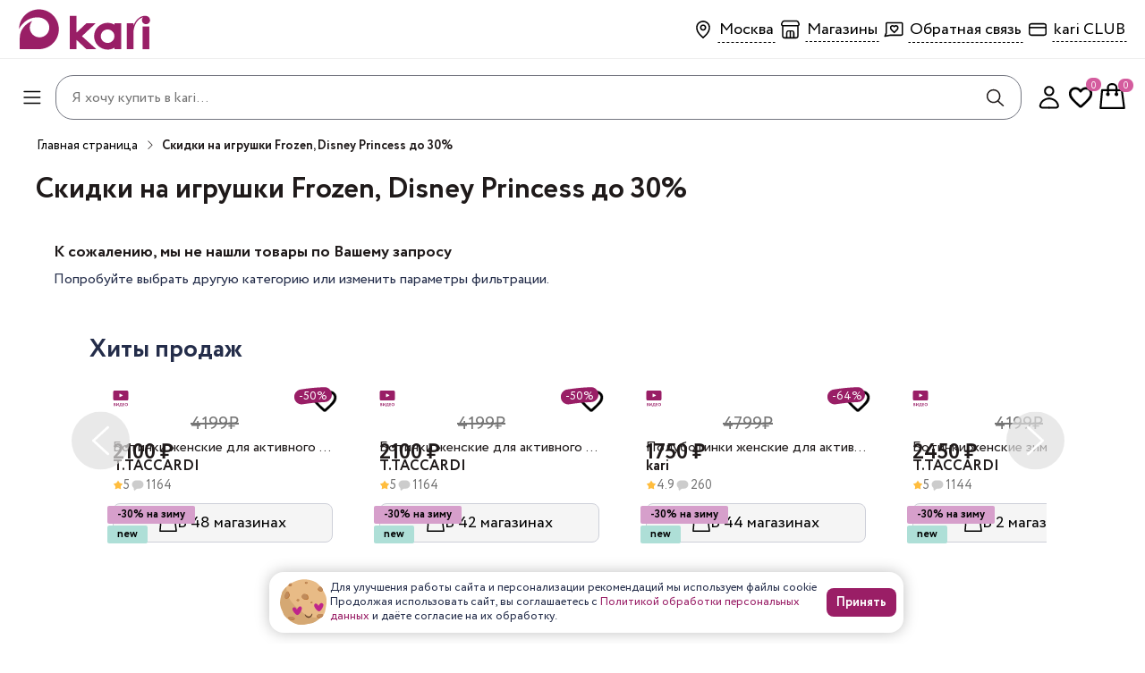

--- FILE ---
content_type: text/html; charset=utf-8
request_url: https://kari.com/alternative/skidki-na-igrushki-frozen-do-30/
body_size: 84569
content:
<!DOCTYPE html><html lang="ru"><head><meta name="viewport" content="width=device-width"/><meta charSet="utf-8"/><title>Скидки на игрушки Frozen, Disney Princess до 30%</title><meta name="description" content=""/><meta name="robots" content="index, follow"/><script type="application/ld+json">{"@context":"https://schema.org/","@type":"Product","name":"Скидки на игрушки Frozen, Disney Princess до 30%","url":"https://kari.com","offers":{"@type":"AggregateOffer","offerCount":0,"priceCurrency":"RUB"}}</script><script type="application/ld+json">{"@context":"https://schema.org/","@type":"BreadcrumbList","itemListElement":[{"@type":"ListItem","position":1,"name":"Главная","item":"https://kari.com/"},{"@type":"ListItem","position":2,"name":"Скидки на игрушки Frozen, Disney Princess до 30%","item":"https://kari.com/alternative/"}]}</script><meta property="og:title" content="Скидки на игрушки Frozen, Disney Princess до 30%"/><meta property="og:description" content=""/><meta property="og:type" content="website"/><meta property="og:image" content="https://kari.com/favicon/favicon-180x180.png"/><meta property="og:url" content="https://kari.com/alternative/skidki-na-igrushki-frozen-do-30/"/><meta property="og:site_name" content="Скидки на игрушки Frozen, Disney Princess до 30%"/><script>(function(r){window.r46=window.r46||function(){(r46.q=r46.q||[]).push(arguments)};
          var s=document.getElementsByTagName(r)[0],rs=document.createElement(r);
          rs.async=1;
          rs.src='//cdn.r46.kari.com/v3.js';
          s.parentNode.insertBefore(rs,s);})('script');
          r46('init', '417dfce51c4cc3cc2fe3da5480db10');</script><script>dataLayer = [{"user":{"isLoggedIn":false},"page":{"path":"/alternative/skidki-na-igrushki-frozen-do-30/","url":"https://i.api.kari.com/alternative/skidki-na-igrushki-frozen-do-30/"},"sessionInfo":{"platform":"site","ip":"195.209.74.13","city":"","cityID":"","geo":"","deviceType":"D","geoCoordinate":{}},"cart":{"items":[],"price":"0","size":"0","totalDiscount":"0"}}]</script><script>(function(w,d,s,l,i){w[l]=w[l]||[];w[l].push({'gtm.start':
        new Date().getTime(),event:'gtm.js'});var f=d.getElementsByTagName(s)[0],
        j=d.createElement(s),dl=l!='dataLayer'?'&l='+l:'';j.async=true;j.src=
        'https://www.googletagmanager.com/gtm.js?id='+i+dl;f.parentNode.insertBefore(j,f);
        })(window,document,'script','dataLayer','GTM-MSRKW6T');</script><noscript><iframe 
          src="https://www.googletagmanager.com/ns.html?id=GTM-MSRKW6T" 
          height="0" 
          width="0" 
          style="display:none;visibility:hidden">
        </iframe></noscript><base href="https://kari.com"/><meta name="next-head-count" content="18"/><meta name="viewport" content="width=device-width, initial-scale=1, shrink-to-fit=no"/><meta name="theme-color" content="#fff"/><meta name="apple-itunes-app" content="app-id=1497875223"/><link rel="manifest" href="/manifest.json"/><link rel="apple-touch-icon" sizes="76x76" href="/favicon/favicon-76x76.png"/><link rel="apple-touch-icon" sizes="120x120" href="/favicon/favicon-120x120.png"/><link rel="apple-touch-icon" sizes="180x180" href="/favicon/favicon-180x180.png"/><link rel="icon" type="image/png" sizes="16x16" href="/favicon/favicon-16x16.png"/><link rel="icon" type="image/png" sizes="32x32" href="/favicon/favicon-32x32.png"/><link rel="preload" href="https://cdn.api.kari.com/f/Circe-Regular-cyrillic.woff2" as="font" type="font/woff2" crossorigin="anonymous"/><link rel="preload" href="https://cdn.api.kari.com/f/Circe-Regular-latin.woff2" as="font" type="font/woff2" crossorigin="anonymous"/><link rel="preload" href="https://cdn.api.kari.com/f/Circe-Bold-cyrillic.woff2" as="font" type="font/woff2" crossorigin="anonymous"/><link rel="preload" href="https://cdn.api.kari.com/f/Circe-Bold-latin.woff2" as="font" type="woff2" crossorigin="anonymous"/><script type="application/ld+json">{"@context":"https://schema.org","@type":"WebSite","url":"https://kari.com","potentialAction":{"@type":"SearchAction","target":"https://kari.com/search?q={search_term_string}","query-input":"required name=search_term_string"}}</script><style data-emotion="css "></style><link rel="preload" href="/_next/static/css/16df9245f564894f.css" as="style"/><link rel="stylesheet" href="/_next/static/css/16df9245f564894f.css" data-n-g=""/><link rel="preload" href="/_next/static/css/514c9529b20a4fcc.css" as="style"/><link rel="stylesheet" href="/_next/static/css/514c9529b20a4fcc.css" data-n-p=""/><noscript data-n-css=""></noscript><script defer="" nomodule="" src="/_next/static/chunks/polyfills-5cd94c89d3acac5f.js"></script><script defer="" src="/_next/static/chunks/6358.a99788850ea11738.js"></script><script defer="" src="/_next/static/chunks/385.7fd2f2910f646174.js"></script><script defer="" src="/_next/static/chunks/3196-e1f3060ed32bee56.js"></script><script defer="" src="/_next/static/chunks/4658-f2ceb320b99bd776.js"></script><script defer="" src="/_next/static/chunks/5632.8a24947134ed564e.js"></script><script src="/_next/static/chunks/webpack-ed0b6c7297c96056.js" defer=""></script><script src="/_next/static/chunks/framework-4a9e9d5071d676b1.js" defer=""></script><script src="/_next/static/chunks/main-f97fee2125f82c75.js" defer=""></script><script src="/_next/static/chunks/pages/_app-223b0646164fc232.js" defer=""></script><script src="/_next/static/chunks/4642-98280461e4c312af.js" defer=""></script><script src="/_next/static/chunks/7128-959f12021643b760.js" defer=""></script><script src="/_next/static/chunks/8447-651807437046ae4a.js" defer=""></script><script src="/_next/static/chunks/7630-5197b489f2d5fc60.js" defer=""></script><script src="/_next/static/chunks/7930-d25d338a9d57b0f6.js" defer=""></script><script src="/_next/static/chunks/3946-3f8a6ed6285aa8ae.js" defer=""></script><script src="/_next/static/chunks/8039-a4ab9e9e60c9647b.js" defer=""></script><script src="/_next/static/chunks/2417-900c4ab6ce45e623.js" defer=""></script><script src="/_next/static/chunks/5727-5742d78e740ca8c9.js" defer=""></script><script src="/_next/static/chunks/5675-d4b9a18b4cf88a7f.js" defer=""></script><script src="/_next/static/chunks/3821-cd00f136a59dc832.js" defer=""></script><script src="/_next/static/chunks/4923-6a09cdd3100db0e5.js" defer=""></script><script src="/_next/static/chunks/366-a590ba4a4b97ff13.js" defer=""></script><script src="/_next/static/chunks/7683-bbdf9a8491100337.js" defer=""></script><script src="/_next/static/chunks/3799-6fb4982d9fa06bbe.js" defer=""></script><script src="/_next/static/chunks/5928-3314c8ee95624cd6.js" defer=""></script><script src="/_next/static/chunks/1517-21509c9fd81f5314.js" defer=""></script><script src="/_next/static/chunks/pages/alternative/%5B...filters%5D-a602d302384dc16e.js" defer=""></script><script src="/_next/static/ASTj5C5E6qqtCrZvEv7yk/_buildManifest.js" defer=""></script><script src="/_next/static/ASTj5C5E6qqtCrZvEv7yk/_ssgManifest.js" defer=""></script><script src="/_next/static/ASTj5C5E6qqtCrZvEv7yk/_middlewareManifest.js" defer=""></script><style data-emotion="css "></style></head><body><div id="__next" data-reactroot=""><style data-emotion="css-global zdlnxw">html,body,div,span,applet,object,iframe,h1,h2,h3,h4,h5,h6,p,blockquote,pre,a,abbr,acronym,address,big,cite,code,del,dfn,em,img,ins,kbd,q,s,samp,small,strike,strong,sub,sup,tt,var,b,u,i,center,dl,dt,dd,ol,ul,li,fieldset,form,label,legend,table,caption,tbody,tfoot,thead,tr,th,td,article,aside,canvas,details,embed,figure,figcaption,footer,header,hgroup,menu,nav,output,ruby,section,summary,time,mark,audio,video{margin:0;padding:0;border:0;font-size:100%;}html:focus-visible,body:focus-visible,div:focus-visible,span:focus-visible,applet:focus-visible,object:focus-visible,iframe:focus-visible,h1:focus-visible,h2:focus-visible,h3:focus-visible,h4:focus-visible,h5:focus-visible,h6:focus-visible,p:focus-visible,blockquote:focus-visible,pre:focus-visible,a:focus-visible,abbr:focus-visible,acronym:focus-visible,address:focus-visible,big:focus-visible,cite:focus-visible,code:focus-visible,del:focus-visible,dfn:focus-visible,em:focus-visible,img:focus-visible,ins:focus-visible,kbd:focus-visible,q:focus-visible,s:focus-visible,samp:focus-visible,small:focus-visible,strike:focus-visible,strong:focus-visible,sub:focus-visible,sup:focus-visible,tt:focus-visible,var:focus-visible,b:focus-visible,u:focus-visible,i:focus-visible,center:focus-visible,dl:focus-visible,dt:focus-visible,dd:focus-visible,ol:focus-visible,ul:focus-visible,li:focus-visible,fieldset:focus-visible,form:focus-visible,label:focus-visible,legend:focus-visible,table:focus-visible,caption:focus-visible,tbody:focus-visible,tfoot:focus-visible,thead:focus-visible,tr:focus-visible,th:focus-visible,td:focus-visible,article:focus-visible,aside:focus-visible,canvas:focus-visible,details:focus-visible,embed:focus-visible,figure:focus-visible,figcaption:focus-visible,footer:focus-visible,header:focus-visible,hgroup:focus-visible,menu:focus-visible,nav:focus-visible,output:focus-visible,ruby:focus-visible,section:focus-visible,summary:focus-visible,time:focus-visible,mark:focus-visible,audio:focus-visible,video:focus-visible{outline:none;}html{height:100%;font-size:62.5%;-webkit-text-size-adjust:none;-ms-text-size-adjust:none;scrollbar-width:thin;}html input::-webkit-outer-spin-button,html input::-webkit-inner-spin-button{-webkit-appearance:none;margin:0;}html input[type='number']{-moz-appearance:textfield;}::-webkit-scrollbar{width:8px;}::-webkit-scrollbar-thumb{height:96px;background-color:#a2a7b5;border-radius:4px;}body{display:block!important;position:relative;height:100%;font-family:Circe,sans-serif,sans-serif;line-height:1.35;font-size:16px;font-weight:400;color:#242D4A;background-color:#FFFFFF;-webkit-font-smoothing:antialiased;-moz-osx-font-smoothing:grayscale;}#__next{min-height:100vh;}article,aside,details,figcaption,figure,footer,header,hgroup,menu,nav,section,main{display:block;}blockquote,q{quotes:none;}blockquote:before,blockquote:after,q:before,q:after{content:none;}table{border-collapse:collapse;border-width:0;padding:0;margin:0;}input,textarea{color:#212121;font-family:Circe,sans-serif;outline:none;border:none;border-radius:0;-moz-border-radius:0;-webkit-border-radius:0;-webkit-appearance:none;}input[type='button'],input[type='submit'],button{font-family:Circe,sans-serif,sans-serif;-webkit-appearance:none;color:inherit;cursor:pointer;}input[type='button']:focus,input[type='submit']:focus,button:focus{outline:0;}td{margin:0;padding:0;}form{padding:0;margin:0;}a{color:#991e66;-webkit-text-decoration:none;text-decoration:none;outline:none;-webkit-transition:all .3s ease;transition:all .3s ease;}img{vertical-align:middle;max-width:100%;}*{-webkit-box-sizing:border-box;-moz-box-sizing:border-box;box-sizing:border-box;}*:before,*:after{-webkit-box-sizing:border-box;-moz-box-sizing:border-box;box-sizing:border-box;}.clearfix:after,.wrapper:after,.row:after{content:' ';display:block;height:0;clear:both;visibility:hidden;}@media (max-width:766.95px){html{scrollbar-width:none;-ms-overflow-style:none;}::-webkit-scrollbar{display:none;}.rees46-search-overlay{top:50px!important;}}</style><style data-emotion="css 1oce7by">.css-1oce7by{position:relative;display:-webkit-box;display:-webkit-flex;display:-ms-flexbox;display:flex;-webkit-flex-direction:column;-ms-flex-direction:column;flex-direction:column;-webkit-box-pack:start;-ms-flex-pack:start;-webkit-justify-content:flex-start;justify-content:flex-start;width:100%;min-height:100vh;overflow-x:clip;padding-top:0;}</style><div class="css-1oce7by e1j0563b1"><style data-emotion="css 16bl3er">.css-16bl3er{height:56px;}@media (min-width:767px){.css-16bl3er{height:auto;}}</style><header class="css-16bl3er efqeq6n7"><style data-emotion="css 16gw1e3">.css-16gw1e3{display:none;}@media (min-width:767px){.css-16gw1e3{display:-webkit-box;display:-webkit-flex;display:-ms-flexbox;display:flex;padding:8px 20px;-webkit-box-pack:justify;-webkit-justify-content:space-between;justify-content:space-between;-webkit-align-items:center;-webkit-box-align:center;-ms-flex-align:center;align-items:center;width:100%;border-bottom:1px solid #eeeeee;height:66px;}}@media (min-width:1281px){.css-16gw1e3{-webkit-box-pack:end;-ms-flex-pack:end;-webkit-justify-content:flex-end;justify-content:flex-end;padding:8px 40px;gap:46px;}}</style><div class="css-16gw1e3 edlvwzo11"><style data-emotion="css lyuv1p">.css-lyuv1p{display:-webkit-box;display:-webkit-flex;display:-ms-flexbox;display:flex;gap:9px;-webkit-align-items:center;-webkit-box-align:center;-ms-flex-align:center;align-items:center;}@media (min-width:1281px){.css-lyuv1p img{display:none;}}</style><div class="css-lyuv1p edlvwzo4"><style data-emotion="css 1dug8c">.css-1dug8c{-webkit-flex-shrink:0;-ms-flex-negative:0;flex-shrink:0;display:-webkit-box;display:-webkit-flex;display:-ms-flexbox;display:flex;-webkit-align-items:flex-end;-webkit-box-align:flex-end;-ms-flex-align:flex-end;align-items:flex-end;background:unset;padding:0;}.css-1dug8c:hover{background-color:unset;}</style><style data-emotion="css 13wo0uc">.css-13wo0uc{display:-webkit-inline-box;display:-webkit-inline-flex;display:-ms-inline-flexbox;display:inline-flex;-webkit-align-items:center;-webkit-box-align:center;-ms-flex-align:center;align-items:center;-webkit-box-pack:center;-ms-flex-pack:center;-webkit-justify-content:center;justify-content:center;-webkit-text-decoration:none;text-decoration:none;font-family:inherit;color:#ffffff;font-weight:bold;cursor:pointer;border-radius:8px;border:1px solid transparent;background-color:#9A1E66;-webkit-transition:background-color 100ms;transition:background-color 100ms;padding:12px 36px;font-size:16px;-webkit-flex-shrink:0;-ms-flex-negative:0;flex-shrink:0;display:-webkit-box;display:-webkit-flex;display:-ms-flexbox;display:flex;-webkit-align-items:flex-end;-webkit-box-align:flex-end;-ms-flex-align:flex-end;align-items:flex-end;background:unset;padding:0;}.css-13wo0uc:hover{background-color:#891D5C;}.css-13wo0uc:active{background-color:#BC2A7F;}.css-13wo0uc:hover{background-color:unset;}</style><a href="/" aria-label="Главная страница" class="ewkzwhs1 css-13wo0uc"><style data-emotion="css 1t7mlwy">.css-1t7mlwy{object-fit:contain;}@media (min-width:1281px){.css-1t7mlwy{object-position:left center;}}</style><img width="147" height="50" src="https://cdn.api.kari.com/www/1724738758f5978d19c6785408b6fa2068d8fe52e5.svg" alt="kari" class="css-1t7mlwy ewkzwhs0"/></a></div><style data-emotion="css 17cdyxw">.css-17cdyxw{display:-webkit-box;display:-webkit-flex;display:-ms-flexbox;display:flex;gap:8px;}@media (min-width:1281px){.css-17cdyxw{gap:23px;}}</style><div class="css-17cdyxw edlvwzo1"><style data-emotion="css tot2bt">.css-tot2bt{display:-webkit-box;display:-webkit-flex;display:-ms-flexbox;display:flex;-webkit-align-items:center;-webkit-box-align:center;-ms-flex-align:center;align-items:center;gap:4px;position:relative;}.css-tot2bt .headerIcon{width:32px;height:32px;}</style><div class="css-tot2bt edlvwzo8"><svg width="32" height="32" viewBox="0 0 32 32" xmlns="http://www.w3.org/2000/svg"><path fill-rule="evenodd" clip-rule="evenodd" d="M16 15.7516C17.0493 15.7516 17.9 14.9009 17.9 13.8516C17.9 12.8022 17.0493 11.9516 16 11.9516C14.9507 11.9516 14.1 12.8022 14.1 13.8516C14.1 14.9009 14.9507 15.7516 16 15.7516ZM16 17.3516C17.933 17.3516 19.5 15.7846 19.5 13.8516C19.5 11.9186 17.933 10.3516 16 10.3516C14.067 10.3516 12.5 11.9186 12.5 13.8516C12.5 15.7846 14.067 17.3516 16 17.3516Z"></path><path fill-rule="evenodd" clip-rule="evenodd" d="M16.0036 7.7626C12.5396 7.7626 9.79702 10.4315 9.79702 13.6448C9.79702 17.4751 11.6588 20.3733 16.5148 24.4074C16.8546 24.6897 16.9013 25.1941 16.6189 25.534C16.3366 25.8738 15.8322 25.9205 15.4924 25.6381C10.5203 21.5076 8.19702 18.2007 8.19702 13.6448C8.19702 9.47719 11.7283 6.1626 16.0036 6.1626C16.4454 6.1626 16.8036 6.52077 16.8036 6.9626C16.8036 7.40443 16.4454 7.7626 16.0036 7.7626Z"></path><path fill-rule="evenodd" clip-rule="evenodd" d="M16.0042 7.7626C19.4682 7.7626 22.2108 10.4315 22.2108 13.6448C22.2108 17.4751 20.349 20.3733 15.493 24.4074C15.1532 24.6897 15.1065 25.1941 15.3889 25.534C15.6712 25.8738 16.1756 25.9205 16.5154 25.6381C21.4875 21.5076 23.8108 18.2007 23.8108 13.6448C23.8108 9.47719 20.2795 6.1626 16.0042 6.1626C15.5624 6.1626 15.2042 6.52077 15.2042 6.9626C15.2042 7.40443 15.5624 7.7626 16.0042 7.7626Z"></path></svg><style data-emotion="css 1c2m9p6">.css-1c2m9p6{font-size:18px;white-space:nowrap;}</style><style data-emotion="css f19wy5">.css-f19wy5{display:-webkit-inline-box;display:-webkit-inline-flex;display:-ms-inline-flexbox;display:inline-flex;-webkit-align-items:center;-webkit-box-align:center;-ms-flex-align:center;align-items:center;-webkit-box-pack:center;-ms-flex-pack:center;-webkit-justify-content:center;justify-content:center;-webkit-text-decoration:none;text-decoration:none;font-family:inherit;color:#000000;font-weight:normal;cursor:pointer;border-radius:0;border:1px solid transparent;background-color:transparent;-webkit-transition:background-color 100ms;transition:background-color 100ms;padding:1px;font-size:16px;border-bottom:1px dashed;font-size:18px;white-space:nowrap;}</style><button type="button" class="edlvwzo9 css-f19wy5">Москва</button></div><div class="css-tot2bt edlvwzo8"><svg width="33" height="32" viewBox="0 0 33 32" xmlns="http://www.w3.org/2000/svg"><path fill-rule="evenodd" clip-rule="evenodd" d="M9.29663 5.83398H9.34346H23.656C24.5732 5.83398 25.4118 6.35224 25.822 7.17268L26.7437 9.01614C27.3324 10.1934 26.8721 11.621 25.7171 12.2361V23.4008C25.7171 24.928 24.4791 26.166 22.9519 26.166H10.0477C8.52053 26.166 7.28251 24.928 7.28251 23.4008V12.2368C6.51933 11.8292 6 11.0248 6 10.0992C6 9.72321 6.08753 9.35241 6.25567 9.01614L7.1774 7.17268C7.54215 6.44319 8.2452 5.9529 9.0414 5.85288L9.08797 5.84703L9.13481 5.8441L9.24989 5.83691L9.29663 5.83398ZM9.34346 7.33398H23.656C24.0051 7.33398 24.3242 7.53124 24.4804 7.8435L25.4021 9.68696C25.6298 10.1423 25.4452 10.6959 24.9899 10.9236C24.8619 10.9876 24.7208 11.0209 24.5777 11.0209H8.42173C7.91267 11.0209 7.5 10.6082 7.5 10.0992C7.5 9.95608 7.53332 9.81495 7.59731 9.68696L8.51904 7.8435C8.65782 7.56593 8.92542 7.37924 9.22838 7.34118L9.34346 7.33398ZM8.71302 12.5783C8.71302 12.5783 8.66486 21.9226 8.66486 22.9608C8.66486 23.9991 9.23215 24.5182 10.0475 24.5182H11.8281V19.846C11.8281 18.2887 12.8663 16.9486 14.4237 16.9486H18.4594C20.1341 16.9486 21.1723 18.2887 21.1723 19.846V24.5182H22.7295C23.7677 24.5182 24.2869 23.9991 24.2869 22.9608V12.5783H8.71302ZM19.6151 24.518V19.7137C19.6151 18.8076 19.096 18.3311 18.5768 18.3311H17.2789V24.518H19.6151ZM15.7215 24.518H13.274V19.7137C13.274 18.7919 13.7349 18.3311 14.6566 18.3311H15.7215V24.518Z"></path></svg><a href="/shops/" class="edlvwzo10 css-f19wy5">Магазины</a></div><div class="css-tot2bt edlvwzo8"><svg xmlns="http://www.w3.org/2000/svg" width="32" height="32" viewBox="0 0 32 32" fill="none" color="#000"><path d="M16.6877 12.6627L16.0787 13.1814L16.6877 13.8966L17.2968 13.1814L16.6877 12.6627ZM16.0977 18.746L15.5597 19.338L15.5614 19.3396L16.0977 18.746ZM16.6877 19.279L16.1514 19.8727L16.6898 20.359L17.2263 19.8706L16.6877 19.279ZM17.2778 18.7419L16.7404 18.1493L16.7392 18.1503L17.2778 18.7419ZM18.5188 11.0123C17.5686 11.0123 16.6691 11.4507 16.0787 12.144L17.2968 13.1814C17.5935 12.833 18.053 12.6123 18.5188 12.6123V11.0123ZM17.2968 12.144C16.7064 11.4507 15.8069 11.0123 14.8567 11.0123V12.6123C15.3224 12.6123 15.782 12.833 16.0787 13.1814L17.2968 12.144ZM14.8567 11.0123C13.1615 11.0123 11.8187 12.3551 11.8187 14.0503H13.4187C13.4187 13.2388 14.0452 12.6123 14.8567 12.6123V11.0123ZM11.8187 14.0503C11.8187 15.0821 12.2899 15.9559 12.9529 16.7671C13.6067 17.567 14.5282 18.4007 15.5597 19.338L16.6357 18.1539C15.5717 17.187 14.7536 16.4419 14.1918 15.7545C13.6391 15.0784 13.4187 14.5565 13.4187 14.0503H11.8187ZM15.5614 19.3396L16.1514 19.8727L17.224 18.6854L16.634 18.1524L15.5614 19.3396ZM17.2263 19.8706L17.8163 19.3335L16.7392 18.1503L16.1492 18.6875L17.2263 19.8706ZM17.8152 19.3345C18.8468 18.399 19.7684 17.5663 20.4224 16.7668C21.0856 15.956 21.5568 15.0821 21.5568 14.0503H19.9568C19.9568 14.5565 19.7364 15.0783 19.1839 15.7538C18.6222 16.4405 17.8043 17.1846 16.7404 18.1493L17.8152 19.3345ZM21.5568 14.0503C21.5568 12.3551 20.2139 11.0123 18.5188 11.0123V12.6123C19.3303 12.6123 19.9568 13.2388 19.9568 14.0503H21.5568Z" fill="#000"></path><path d="M12.2423 22.3665L6.22998 23.5241L7.73306 20.0514V9.63339C7.73306 9.32639 7.89142 9.03196 8.1733 8.81487C8.45518 8.59779 8.8375 8.47583 9.23614 8.47583H24.2669C24.6656 8.47583 25.0479 8.59779 25.3298 8.81487C25.6117 9.03196 25.77 9.32639 25.77 9.63339V21.209C25.77 21.516 25.6117 21.8104 25.3298 22.0275C25.0479 22.2446 24.6656 22.3665 24.2669 22.3665H12.2423Z" stroke="#000" stroke-width="1.6" stroke-linecap="round" stroke-linejoin="round"></path></svg><button type="button" class="edlvwzo9 css-f19wy5">Обратная связь</button></div><div class="css-tot2bt edlvwzo8"><svg width="32" height="32" viewBox="0 0 32 32" xmlns="http://www.w3.org/2000/svg"><path fill-rule="evenodd" clip-rule="evenodd" d="M23.0864 10.4452H8.99561C8.22241 10.4452 7.59561 11.072 7.59561 11.8452V20.1546C7.59561 20.9278 8.22241 21.5546 8.99561 21.5546H23.0864C23.8596 21.5546 24.4864 20.9278 24.4864 20.1546V11.8452C24.4864 11.072 23.8596 10.4452 23.0864 10.4452ZM8.99561 8.84521C7.33875 8.84521 5.99561 10.1884 5.99561 11.8452V20.1546C5.99561 21.8114 7.33875 23.1546 8.99561 23.1546H23.0864C24.7433 23.1546 26.0864 21.8114 26.0864 20.1546V11.8452C26.0864 10.1884 24.7433 8.84521 23.0864 8.84521H8.99561Z"></path><path fill-rule="evenodd" clip-rule="evenodd" d="M24.9829 14.6562H6.99414V13.0562H24.9829V14.6562Z"></path></svg><a href="/club/" class="edlvwzo10 css-f19wy5">kari CLUB</a></div></div></div><style data-emotion="css 1sc6481">.css-1sc6481{background-color:#FFFFFF;position:fixed;width:100%;z-index:200;height:inherit;display:grid;grid-auto-flow:column;-webkit-align-items:center;-webkit-box-align:center;-ms-flex-align:center;align-items:center;gap:5px;-webkit-transition:225ms cubic-bezier(0, 0, 0.2, 1) 0ms;transition:225ms cubic-bezier(0, 0, 0.2, 1) 0ms;-webkit-transform:none;-moz-transform:none;-ms-transform:none;transform:none;visibility:initial;}@media (min-width:767px){.css-1sc6481{position:relative;display:-webkit-box;display:-webkit-flex;display:-ms-flexbox;display:flex;-webkit-box-pack:justify;-webkit-justify-content:space-between;justify-content:space-between;-webkit-align-items:center;-webkit-box-align:center;-ms-flex-align:center;align-items:center;padding:8px 20px;gap:16px;visibility:initial;-webkit-transform:none;-moz-transform:none;-ms-transform:none;transform:none;}}@media (min-width:1281px){.css-1sc6481{display:-webkit-box;display:-webkit-flex;display:-ms-flexbox;display:flex;height:64px;z-index:200;-webkit-box-pack:justify;-webkit-justify-content:space-between;justify-content:space-between;padding:0 40px;}.css-1sc6481 img{display:block;}}</style><div class="css-1sc6481 edlvwzo7"><style data-emotion="css 1yn538w">.css-1yn538w{display:-webkit-box;display:-webkit-flex;display:-ms-flexbox;display:flex;-webkit-align-items:center;-webkit-box-align:center;-ms-flex-align:center;align-items:center;gap:20px;-webkit-box-pack:center;-ms-flex-pack:center;-webkit-justify-content:center;justify-content:center;padding-top:10px;}@media (min-width:1281px){.css-1yn538w{display:none;}}@media (max-width:766.95px){.css-1yn538w{padding-top:0;}}</style><div class="css-1yn538w edlvwzo3"><style data-emotion="css 6rz0th">@media (min-width:1281px){.css-6rz0th{display:none;}}</style><div class="css-6rz0th e6gdblz3"><style data-emotion="css 9mknzc">.css-9mknzc{background-color:transparent;border:none;padding:0;margin:0;outline:none;display:-webkit-box;display:-webkit-flex;display:-ms-flexbox;display:flex;-webkit-align-items:center;-webkit-box-align:center;-ms-flex-align:center;align-items:center;-webkit-box-pack:center;-ms-flex-pack:center;-webkit-justify-content:center;justify-content:center;}</style><button class="css-9mknzc etsjycw0"><svg width="32" height="32" viewBox="0 0 32 32" fill="black" xmlns="http://www.w3.org/2000/svg"><path fill-rule="evenodd" clip-rule="evenodd" d="M6.30762 9.5168C6.30762 9.07497 6.66579 8.7168 7.10762 8.7168L24.6297 8.7168C25.0715 8.7168 25.4297 9.07497 25.4297 9.5168C25.4297 9.95862 25.0715 10.3168 24.6297 10.3168L7.10762 10.3168C6.66579 10.3168 6.30762 9.95862 6.30762 9.5168Z"></path><path fill-rule="evenodd" clip-rule="evenodd" d="M6.30762 15.9904C6.30762 15.5486 6.66579 15.1904 7.10762 15.1904L24.6297 15.1904C25.0715 15.1904 25.4297 15.5486 25.4297 15.9904C25.4297 16.4323 25.0715 16.7904 24.6297 16.7904L7.10762 16.7904C6.66579 16.7904 6.30762 16.4323 6.30762 15.9904Z"></path><path fill-rule="evenodd" clip-rule="evenodd" d="M6.30762 22.4548C6.30762 22.013 6.66579 21.6548 7.10762 21.6548L24.6297 21.6548C25.0715 21.6548 25.4297 22.013 25.4297 22.4548C25.4297 22.8966 25.0715 23.2548 24.6297 23.2548L7.10762 23.2548C6.66579 23.2548 6.30762 22.8966 6.30762 22.4548Z"></path></svg></button></div></div><style data-emotion="css 106u6bx">.css-106u6bx{display:none;}@media (min-width:1281px){.css-106u6bx{display:-webkit-box;display:-webkit-flex;display:-ms-flexbox;display:flex;gap:40px;}}</style><div class="css-106u6bx edlvwzo2"><a href="/" aria-label="Главная страница" class="ewkzwhs1 css-13wo0uc"><img width="147" height="70" src="https://cdn.api.kari.com/www/1724738758f5978d19c6785408b6fa2068d8fe52e5.svg" alt="kari" class="css-1t7mlwy ewkzwhs0"/></a></div><style data-emotion="css 197mn54">@media (max-width:766.95px){.css-197mn54{position:relative;overflow:auto;top:0;left:0;right:0;z-index:21;background-color:#FFFFFF;display:-webkit-box;display:-webkit-flex;display:-ms-flexbox;display:flex;-webkit-flex-direction:column;-ms-flex-direction:column;flex-direction:column;}.css-197mn54 form{display:none;}.css-197mn54 .search-icon-mobile{display:-webkit-box;display:-webkit-flex;display:-ms-flexbox;display:flex;}.css-197mn54 .close-block{display:none;}}@media (min-width:767px){.css-197mn54{position:relative;height:60px;-webkit-flex:1;-ms-flex:1;flex:1;}}</style><div class="css-197mn54 eipubf316"><style data-emotion="css 9x174k">.css-9x174k{display:-webkit-box;display:-webkit-flex;display:-ms-flexbox;display:flex;-webkit-flex-direction:column;-ms-flex-direction:column;flex-direction:column;}@media (min-width:767px){.css-9x174k{display:block;position:absolute;top:0;left:0;right:0;z-index:21;background-color:#FFFFFF;border-radius:0.5rem;padding:10px;}}</style><div class="css-9x174k eipubf315"><style data-emotion="css ljgusi">.css-ljgusi{width:100%;display:-webkit-box;display:-webkit-flex;display:-ms-flexbox;display:flex;-webkit-flex-direction:column;-ms-flex-direction:column;flex-direction:column;-webkit-align-items:center;-webkit-box-align:center;-ms-flex-align:center;align-items:center;-webkit-column-gap:0.5px;column-gap:0.5px;-webkit-flex-shrink:0;-ms-flex-negative:0;flex-shrink:0;-webkit-box-pack:center;-ms-flex-pack:center;-webkit-justify-content:center;justify-content:center;}</style><div class="css-ljgusi eipubf312"><style data-emotion="css 65zbz8">.css-65zbz8{width:100%;height:52px;background-color:#FFFFFF;display:-webkit-box;display:-webkit-flex;display:-ms-flexbox;display:flex;gap:10px;-webkit-align-items:center;-webkit-box-align:center;-ms-flex-align:center;align-items:center;-webkit-box-pack:start;-ms-flex-pack:start;-webkit-justify-content:flex-start;justify-content:flex-start;padding:10px 12px;}.css-65zbz8 span{font-size:18px;color:#1f1a1a;margin-top:5px;font-weight:700;}@media (min-width:767px){.css-65zbz8{display:none;}}</style><div class="close-block css-65zbz8 eipubf311"><style data-emotion="css 14g2o0h">.css-14g2o0h{height:24px;width:24px;fill:#1f1a1a;-webkit-transform:rotate(180deg);-moz-transform:rotate(180deg);-ms-transform:rotate(180deg);transform:rotate(180deg);}@media (min-width:767px){.css-14g2o0h{display:none;}}</style><svg width="24" height="24" viewBox="0 0 28 28" xmlns="http://www.w3.org/2000/svg" class="css-14g2o0h eipubf36"><path d="m 6.1503979,23.699797 c -0.2637446,0 -0.5265129,-0.1067 -0.7188511,-0.316081 -0.363697,-0.396213 -0.3370406,-1.013172 0.059999,-1.376828 L 16.407371,12.000393 5.4915447,1.993788 C 5.0945062,1.6300724 5.0678498,1.0131235 5.4315468,0.61704021 5.7952624,0.22097551 6.4112742,0.19049998 6.8092487,0.55801771 L 18.508586,11.28243 c 0.202009,0.184677 0.316069,0.4438 0.316069,0.717963 0,0.274152 -0.114129,0.533104 -0.316069,0.71775 L 6.8092487,23.442614 C 6.621689,23.615942 6.3855554,23.699797 6.1503979,23.699797 Z"></path></svg><span>Поиск</span></div><style data-emotion="css tgq6v3">.css-tgq6v3{width:100%;background-color:#FFFFFF;z-index:111;padding:16px 20px;display:-webkit-box;display:-webkit-flex;display:-ms-flexbox;display:flex;-webkit-align-items:center;-webkit-box-align:center;-ms-flex-align:center;align-items:center;gap:5px;border-bottom:1px solid #D3D3D3;border-top:1px solid #D3D3D3;}@media (min-width:767px){.css-tgq6v3{display:-webkit-box;display:-webkit-flex;display:-ms-flexbox;display:flex;border:1px solid #72757f;padding:0 1.2rem;border-radius:20px;-webkit-align-items:center;-webkit-box-align:center;-ms-flex-align:center;align-items:center;-webkit-box-flex:1;-webkit-flex-grow:1;-ms-flex-positive:1;flex-grow:1;color:#72757f;width:100%;}}</style><form class="css-tgq6v3 eipubf314"><style data-emotion="css lm6ldm">.css-lm6ldm{-webkit-box-flex:1;-webkit-flex-grow:1;-ms-flex-positive:1;flex-grow:1;border:none;background:transparent;min-width:0;font-size:18px;color:#1f1a1a;}@media (min-width:767px){.css-lm6ldm{width:100%;border:none;padding:1px 0.5rem;outline:none;background-color:transparent;height:48px;font-size:16px;}}</style><input placeholder="Я хочу купить в kari..." class="search-input css-lm6ldm eipubf39" value=""/><style data-emotion="css qiz8dz">.css-qiz8dz{background-color:transparent;border:none;padding:0;margin:0;outline:none;display:-webkit-box;display:-webkit-flex;display:-ms-flexbox;display:flex;-webkit-align-items:center;-webkit-box-align:center;-ms-flex-align:center;align-items:center;-webkit-box-pack:center;-ms-flex-pack:center;-webkit-justify-content:center;justify-content:center;display:none;}@media (min-width:767px){.css-qiz8dz{margin:0;padding:0;border:none;background-color:transparent;font-size:inherit;color:inherit;font-family:inherit;cursor:pointer;display:-webkit-box;display:-webkit-flex;display:-ms-flexbox;display:flex;-webkit-align-items:center;-webkit-box-align:center;-ms-flex-align:center;align-items:center;-webkit-box-pack:center;-ms-flex-pack:center;-webkit-justify-content:center;justify-content:center;width:32px;height:32px;}}</style><button class="search-icon css-qiz8dz eipubf313" type="submit"><svg width="33" height="33" viewBox="0 0 33 33" fill="#1F1A1A" xmlns="http://www.w3.org/2000/svg"><path fill-rule="evenodd" clip-rule="evenodd" d="M14.1013 20.9098C17.6359 20.9098 20.5013 18.0444 20.5013 14.5098C20.5013 10.9751 17.6359 8.10977 14.1013 8.10977C10.5667 8.10977 7.70132 10.9751 7.70132 14.5098C7.70132 18.0444 10.5667 20.9098 14.1013 20.9098ZM14.1013 22.5098C18.5196 22.5098 22.1013 18.928 22.1013 14.5098C22.1013 10.0915 18.5196 6.50977 14.1013 6.50977C9.68304 6.50977 6.10132 10.0915 6.10132 14.5098C6.10132 18.928 9.68304 22.5098 14.1013 22.5098Z"></path><path fill-rule="evenodd" clip-rule="evenodd" d="M24.662 26.1525L18.1914 20.2958L19.2651 19.1095L25.7357 24.9663C26.0633 25.2628 26.0884 25.7687 25.7919 26.0963C25.4955 26.4238 24.9895 26.449 24.662 26.1525Z"></path></svg></button></form><style data-emotion="css 1y92q4w">.css-1y92q4w{background-color:transparent;border:none;padding:0;margin:0;outline:none;display:-webkit-box;display:-webkit-flex;display:-ms-flexbox;display:flex;-webkit-align-items:center;-webkit-box-align:center;-ms-flex-align:center;align-items:center;-webkit-box-pack:center;-ms-flex-pack:center;-webkit-justify-content:center;justify-content:center;display:-webkit-box;display:-webkit-flex;display:-ms-flexbox;display:flex;}@media (min-width:767px){.css-1y92q4w{display:none;}}</style><button class="search-icon-mobile css-1y92q4w eipubf310" type="button"><svg width="33" height="33" viewBox="0 0 33 33" fill="#1F1A1A" xmlns="http://www.w3.org/2000/svg"><path fill-rule="evenodd" clip-rule="evenodd" d="M14.1013 20.9098C17.6359 20.9098 20.5013 18.0444 20.5013 14.5098C20.5013 10.9751 17.6359 8.10977 14.1013 8.10977C10.5667 8.10977 7.70132 10.9751 7.70132 14.5098C7.70132 18.0444 10.5667 20.9098 14.1013 20.9098ZM14.1013 22.5098C18.5196 22.5098 22.1013 18.928 22.1013 14.5098C22.1013 10.0915 18.5196 6.50977 14.1013 6.50977C9.68304 6.50977 6.10132 10.0915 6.10132 14.5098C6.10132 18.928 9.68304 22.5098 14.1013 22.5098Z"></path><path fill-rule="evenodd" clip-rule="evenodd" d="M24.662 26.1525L18.1914 20.2958L19.2651 19.1095L25.7357 24.9663C26.0633 25.2628 26.0884 25.7687 25.7919 26.0963C25.4955 26.4238 24.9895 26.449 24.662 26.1525Z"></path></svg></button></div></div></div><style data-emotion="css ajp9wn">@media (max-width:766.95px){.css-ajp9wn{display:grid;grid-auto-flow:column;-webkit-align-items:center;-webkit-box-align:center;-ms-flex-align:center;align-items:center;-webkit-box-pack:center;-ms-flex-pack:center;-webkit-justify-content:center;justify-content:center;gap:10px;}}@media (min-width:767px){.css-ajp9wn{display:none;}}</style><div class="css-ajp9wn efqeq6n6"><a href="/" aria-label="Главная страница" class="ewkzwhs1 css-13wo0uc"><img width="95" height="32" src="https://cdn.api.kari.com/www/1724738758f5978d19c6785408b6fa2068d8fe52e5.svg" alt="kari" class="css-1t7mlwy ewkzwhs0"/></a></div><style data-emotion="css 1fdh61w">.css-1fdh61w{display:-webkit-box;display:-webkit-flex;display:-ms-flexbox;display:flex;-webkit-align-items:center;-webkit-box-align:center;-ms-flex-align:center;align-items:center;gap:20px;-webkit-box-pack:center;-ms-flex-pack:center;-webkit-justify-content:center;justify-content:center;}</style><div class="css-1fdh61w edlvwzo5"><div><style data-emotion="css 1viq9gr">.css-1viq9gr{background-color:transparent;border:none;padding:0;margin:0;outline:none;display:-webkit-box;display:-webkit-flex;display:-ms-flexbox;display:flex;-webkit-align-items:center;-webkit-box-align:center;-ms-flex-align:center;align-items:center;-webkit-box-pack:center;-ms-flex-pack:center;-webkit-justify-content:center;justify-content:center;}@media (min-width:767px){.css-1viq9gr{display:none;}}</style><button class="css-1viq9gr e2cllgv2"><svg width="40" height="41" viewBox="0 0 33 32" fill="black" xmlns="http://www.w3.org/2000/svg"><path fill-rule="evenodd" clip-rule="evenodd" d="M11.5167 17.5705C13.1845 16.5652 15.0306 16.1934 16.3381 16.1934C16.78 16.1934 17.1381 16.5515 17.1381 16.9934C17.1381 17.4352 16.78 17.7934 16.3381 17.7934C15.2883 17.7934 13.7341 18.1021 12.3427 18.9408C10.9723 19.7668 9.77068 21.097 9.32767 23.1751C9.22906 23.6376 9.61958 24.1969 10.3455 24.1969H16.3381C16.78 24.1969 17.1381 24.5551 17.1381 24.9969C17.1381 25.4387 16.78 25.7969 16.3381 25.7969H10.3455C8.86222 25.7969 7.40085 24.5395 7.76284 22.8415C8.31195 20.2657 9.82805 18.5884 11.5167 17.5705Z"></path><path fill-rule="evenodd" clip-rule="evenodd" d="M21.245 17.5705C19.5773 16.5652 17.7311 16.1934 16.4236 16.1934C15.9817 16.1934 15.6236 16.5515 15.6236 16.9934C15.6236 17.4352 15.9817 17.7934 16.4236 17.7934C17.4734 17.7934 19.0277 18.1021 20.419 18.9408C21.7894 19.7668 22.991 21.097 23.434 23.1751C23.5327 23.6376 23.1421 24.1969 22.4162 24.1969H16.4236C15.9817 24.1969 15.6236 24.5551 15.6236 24.9969C15.6236 25.4387 15.9817 25.7969 16.4236 25.7969H22.4162C23.8995 25.7969 25.3609 24.5395 24.9989 22.8415C24.4498 20.2657 22.9337 18.5884 21.245 17.5705Z"></path><path fill-rule="evenodd" clip-rule="evenodd" d="M16.3809 13.3092C17.9825 13.3092 19.2809 12.0108 19.2809 10.4092C19.2809 8.80755 17.9825 7.50918 16.3809 7.50918C14.7792 7.50918 13.4809 8.80755 13.4809 10.4092C13.4809 12.0108 14.7792 13.3092 16.3809 13.3092ZM16.3809 14.9092C18.8661 14.9092 20.8809 12.8945 20.8809 10.4092C20.8809 7.9239 18.8661 5.90918 16.3809 5.90918C13.8956 5.90918 11.8809 7.9239 11.8809 10.4092C11.8809 12.8945 13.8956 14.9092 16.3809 14.9092Z"></path></svg></button><style data-emotion="css 1svjifm">@media (max-width:766.95px){.css-1svjifm{display:none;}}@media (min-width:767px){.css-1svjifm{display:-webkit-box;display:-webkit-flex;display:-ms-flexbox;display:flex;-webkit-align-items:center;-webkit-box-align:center;-ms-flex-align:center;align-items:center;color:#000000;background-color:transparent;border:none;padding:0;margin:0;outline:none;font-size:14px;line-height:130%;max-width:155px;text-align:left;padding-top:10px;}.css-1svjifm .user{height:42px;width:42px;fill:#000000;}}</style><button class="css-1svjifm e2cllgv3"><svg width="33" height="32" viewBox="0 0 33 32" xmlns="http://www.w3.org/2000/svg" class="user"><path fill-rule="evenodd" clip-rule="evenodd" d="M11.5167 17.5705C13.1845 16.5652 15.0306 16.1934 16.3381 16.1934C16.78 16.1934 17.1381 16.5515 17.1381 16.9934C17.1381 17.4352 16.78 17.7934 16.3381 17.7934C15.2883 17.7934 13.7341 18.1021 12.3427 18.9408C10.9723 19.7668 9.77068 21.097 9.32767 23.1751C9.22906 23.6376 9.61958 24.1969 10.3455 24.1969H16.3381C16.78 24.1969 17.1381 24.5551 17.1381 24.9969C17.1381 25.4387 16.78 25.7969 16.3381 25.7969H10.3455C8.86222 25.7969 7.40085 24.5395 7.76284 22.8415C8.31195 20.2657 9.82805 18.5884 11.5167 17.5705Z"></path><path fill-rule="evenodd" clip-rule="evenodd" d="M21.245 17.5705C19.5773 16.5652 17.7311 16.1934 16.4236 16.1934C15.9817 16.1934 15.6236 16.5515 15.6236 16.9934C15.6236 17.4352 15.9817 17.7934 16.4236 17.7934C17.4734 17.7934 19.0277 18.1021 20.419 18.9408C21.7894 19.7668 22.991 21.097 23.434 23.1751C23.5327 23.6376 23.1421 24.1969 22.4162 24.1969H16.4236C15.9817 24.1969 15.6236 24.5551 15.6236 24.9969C15.6236 25.4387 15.9817 25.7969 16.4236 25.7969H22.4162C23.8995 25.7969 25.3609 24.5395 24.9989 22.8415C24.4498 20.2657 22.9337 18.5884 21.245 17.5705Z"></path><path fill-rule="evenodd" clip-rule="evenodd" d="M16.3809 13.3092C17.9825 13.3092 19.2809 12.0108 19.2809 10.4092C19.2809 8.80755 17.9825 7.50918 16.3809 7.50918C14.7792 7.50918 13.4809 8.80755 13.4809 10.4092C13.4809 12.0108 14.7792 13.3092 16.3809 13.3092ZM16.3809 14.9092C18.8661 14.9092 20.8809 12.8945 20.8809 10.4092C20.8809 7.9239 18.8661 5.90918 16.3809 5.90918C13.8956 5.90918 11.8809 7.9239 11.8809 10.4092C11.8809 12.8945 13.8956 14.9092 16.3809 14.9092Z"></path></svg><style data-emotion="css jjvis4">.css-jjvis4{overflow:hidden;text-overflow:ellipsis;max-width:135px;}</style><p class="css-jjvis4 e2cllgv0"></p></button></div><style data-emotion="css agjp6c">.css-agjp6c{display:none;}.css-agjp6c span{display:-webkit-box;display:-webkit-flex;display:-ms-flexbox;display:flex;}@media (min-width:767px){.css-agjp6c{position:relative;display:-webkit-box;display:-webkit-flex;display:-ms-flexbox;display:flex;-webkit-align-items:center;-webkit-box-align:center;-ms-flex-align:center;align-items:center;gap:10px;padding-top:10px;}.css-agjp6c svg{width:28px;height:28px;fill:none;stroke:#000000;stroke-width:0.1;color:white;}.css-agjp6c svg path:last-child{fill:#000000;}.css-agjp6c svg+span{top:-13px;right:-9px;}}</style><a class="css-agjp6c e16lopdk0" aria-label="Подробнее..." href="/profile/favorites/"><style data-emotion="css 79elbk">.css-79elbk{position:relative;}</style><span class="css-79elbk e1xtn58k1"><svg viewBox="0 0 39.6858 35.3889" xmlns="http://www.w3.org/2000/svg" xmlns:xlink="http://www.w3.org/1999/xlink" width="39.685791" height="35.388855" fill="black"><g id="Group 2131327166"><path id="path" d="M19.8429 34.0277C19.4117 34.0277 18.973 33.9507 18.527 33.7967C18.081 33.6427 17.6879 33.3963 17.3479 33.0574L14.1598 30.1466C10.8946 27.1587 7.94493 24.1942 5.31065 21.2531C2.67637 18.312 1.35985 15.0697 1.36108 11.5261C1.36108 8.63061 2.33138 6.21257 4.27198 4.27197C6.21257 2.33138 8.63061 1.36108 11.5261 1.36108C13.1587 1.36108 14.6988 1.70731 16.1466 2.39976C17.5943 3.09222 18.8264 4.03972 19.8429 5.24227C20.8594 4.04095 22.0916 3.09406 23.5393 2.40161C24.987 1.70916 26.5272 1.36232 28.1598 1.36108C31.0553 1.36108 33.4733 2.33138 35.4139 4.27198C37.3545 6.21257 38.3248 8.63061 38.3248 11.5261C38.3248 15.0685 37.0156 18.3182 34.3974 21.2753C31.7791 24.2324 28.8066 27.2049 25.4799 30.1928L22.338 33.0574C21.9991 33.3963 21.6067 33.6427 21.1607 33.7967C20.7147 33.9507 20.2754 34.0277 19.8429 34.0277Z" fill="rgb(255,255,255)" fill-rule="nonzero"></path><path id="path" d="M18.527 33.7967C18.081 33.6427 17.6879 33.3963 17.3479 33.0574L14.1598 30.1466C10.8946 27.1587 7.94493 24.1942 5.31065 21.2531C2.67637 18.312 1.35985 15.0697 1.36108 11.5261C1.36108 8.63061 2.33138 6.21257 4.27198 4.27197C6.21257 2.33138 8.63061 1.36108 11.5261 1.36108C13.1587 1.36108 14.6988 1.70731 16.1466 2.39976C17.5943 3.09222 18.8264 4.03972 19.8429 5.24227C20.8594 4.04095 22.0916 3.09406 23.5393 2.40161C24.987 1.70916 26.5272 1.36232 28.1598 1.36108C31.0553 1.36108 33.4733 2.33138 35.4139 4.27198C37.3545 6.21257 38.3248 8.63061 38.3248 11.5261C38.3248 15.0685 37.0156 18.3182 34.3974 21.2753C31.7791 24.2324 28.8066 27.2049 25.4799 30.1928L22.338 33.0574C21.9991 33.3963 21.6067 33.6427 21.1607 33.7967C20.7147 33.9507 20.2754 34.0277 19.8429 34.0277C19.4117 34.0277 18.973 33.9507 18.527 33.7967Z" fill-rule="nonzero" stroke="rgb(255,255,255)" stroke-width="2.72222233"></path><path id="path" d="M19.8429 34.0277C19.4117 34.0277 18.973 33.9507 18.527 33.7967C18.081 33.6427 17.6879 33.3963 17.3479 33.0574L14.1598 30.1466C10.8946 27.1587 7.94493 24.1942 5.31065 21.2531C2.67637 18.312 1.35985 15.0697 1.36108 11.5261C1.36108 8.63061 2.33138 6.21257 4.27198 4.27197C6.21257 2.33138 8.63061 1.36108 11.5261 1.36108C13.1587 1.36108 14.6988 1.70731 16.1466 2.39976C17.5943 3.09222 18.8264 4.03972 19.8429 5.24227C20.8594 4.04095 22.0916 3.09406 23.5393 2.40161C24.987 1.70916 26.5272 1.36232 28.1598 1.36108C31.0553 1.36108 33.4733 2.33138 35.4139 4.27198C37.3545 6.21257 38.3248 8.63061 38.3248 11.5261C38.3248 15.0685 37.0156 18.3182 34.3974 21.2753C31.7791 24.2324 28.8066 27.2049 25.4799 30.1928L22.338 33.0574C21.9991 33.3963 21.6067 33.6427 21.1607 33.7967C20.7147 33.9507 20.2754 34.0277 19.8429 34.0277ZM18.0872 8.93864C17.1939 7.67571 16.239 6.71281 15.2225 6.04993C14.206 5.38705 12.9738 5.05622 11.5261 5.05745C9.67792 5.05745 8.13776 5.67351 6.90564 6.90564C5.67352 8.13776 5.05745 9.67791 5.05745 11.5261C5.05745 13.1279 5.62731 14.83 6.76702 16.6326C7.90674 18.4352 9.27008 20.183 10.8571 21.8759C12.444 23.5689 14.0766 25.1552 15.7547 26.635C17.4329 28.1148 18.7956 29.3315 19.8429 30.2852C20.8902 29.3303 22.2536 28.1136 23.933 26.635C25.6123 25.1565 27.2449 23.5701 28.8307 21.8759C30.4164 20.1818 31.7791 18.434 32.9188 16.6326C34.0585 14.8313 34.6284 13.1291 34.6284 11.5261C34.6284 9.67791 34.0123 8.13776 32.7802 6.90564C31.5481 5.67351 30.0079 5.05745 28.1598 5.05745C26.712 5.05745 25.4799 5.38889 24.4634 6.05177C23.4469 6.71466 22.492 7.67695 21.5987 8.93864C21.3831 9.24667 21.1213 9.47769 20.8132 9.63171C20.5052 9.78572 20.1818 9.86273 19.8429 9.86273C19.5041 9.86273 19.1807 9.78572 18.8726 9.63171C18.5646 9.47769 18.3028 9.24667 18.0872 8.93864Z" fill="rgb(38,38,38)" fill-rule="nonzero"></path></g></svg><style data-emotion="css fuc2m">.css-fuc2m{color:#FFFFFF;display:-webkit-box;display:-webkit-flex;display:-ms-flexbox;display:flex;-webkit-align-items:center;-webkit-box-align:center;-ms-flex-align:center;align-items:center;-webkit-box-pack:center;-ms-flex-pack:center;-webkit-justify-content:center;justify-content:center;min-width:16px;height:15px;text-align:center;margin-top:5px;position:absolute;top:-5px;right:0;font-size:10px;background-color:#d45c9e;border-radius:100px;padding:3px 6px 0;}</style><span class="css-fuc2m e1xtn58k0">0</span></span></a><style data-emotion="css ki1bjo">.css-ki1bjo{display:-webkit-box;display:-webkit-flex;display:-ms-flexbox;display:flex;padding-top:5px;}.css-ki1bjo svg{width:26px;height:26px;}@media (min-width:767px){.css-ki1bjo{-webkit-align-items:flex-end;-webkit-box-align:flex-end;-ms-flex-align:flex-end;align-items:flex-end;padding-left:5px;padding-top:12px;}.css-ki1bjo svg{width:33px;height:29px;}}</style><a class="css-ki1bjo evfeufa0" aria-label="Подробнее..." href="/cart/"><span class="css-79elbk e1xtn58k1"><svg viewBox="0 0 36 36" height="36" width="36" fill="black" xmlns="http://www.w3.org/2000/svg"><path d="m 17.731284,-2.5e-7 c -2.7574,0 -4.622523,1.06733805 -5.777669,2.43819875 -1.100138,1.3058161 -1.507086,2.8289631 -1.507086,3.7721967 V 8.2904747 H 3.7646092 c -0.7137682,0 -1.3085957,0.5452486 -1.3698084,1.2564056 L 0.24608152,34.504845 c -0.033037,0.38385 0.094676,0.7637 0.3551354,1.047503 C 0.86165852,35.836153 1.2306685,36 1.61589,36 h 32.767965 c 0.395365,0 0.771472,-0.171675 1.032579,-0.468544 0.261112,-0.297038 0.381971,-0.691211 0.331264,-1.08331 L 34.136157,21.967669 32.524616,9.4901783 C 32.436086,8.8045473 31.852149,8.2904747 31.160777,8.2904747 H 25.016036 V 6.2103952 c 0,-0.9432336 -0.406776,-2.4663806 -1.507087,-3.7721967 C 22.353976,1.0673378 20.488851,-2.5e-7 17.731284,-2.5e-7 Z m 0,2.75155455 a 4.5337983,2.7691402 0 0 1 4.530215,2.7246947 h 0.0059 V 8.2904747 H 17.731284 13.195098 V 5.476249 h 0.01191 a 4.5337983,2.7691402 0 0 1 4.52428,-2.7246947 z M 5.0269816,11.039045 h 5.4195474 v 2.196469 c -0.7288846,0.455538 -1.2146236,1.264545 -1.2146236,2.187517 0,1.423995 1.1544646,2.578462 2.5784636,2.578462 1.423998,0 2.578463,-1.154467 2.578463,-2.578462 0,-0.912816 -0.475228,-1.714392 -1.19075,-2.172595 v -2.211391 h 9.066401 v 2.232281 c -0.697159,0.461513 -1.157918,1.252927 -1.157918,2.151703 0,1.423996 1.154463,2.578464 2.578462,2.578464 1.424169,0 2.57846,-1.154468 2.57846,-2.578464 0,-0.936948 -0.500084,-1.756911 -1.247451,-2.208406 v -2.175578 h 4.936088 l 2.867943,22.209399 H 3.1140247 Z"></path></svg><style data-emotion="css 1tgofzs">.css-1tgofzs{color:#FFFFFF;display:-webkit-box;display:-webkit-flex;display:-ms-flexbox;display:flex;-webkit-align-items:center;-webkit-box-align:center;-ms-flex-align:center;align-items:center;-webkit-box-pack:center;-ms-flex-pack:center;-webkit-justify-content:center;justify-content:center;min-width:16px;height:15px;text-align:center;margin-top:5px;position:absolute;top:-10px;right:-7px;font-size:10px;background-color:#d45c9e;border-radius:100px;padding:3px 6px 0;}</style><span class="css-1tgofzs e1xtn58k0">0</span></span></a></div></div><style data-emotion="css uujmh5">.css-uujmh5{display:none;}@media (min-width:1281px){.css-uujmh5{display:block;height:64px;background:#FFFFFF;padding:0 40px;border-bottom:1px solid #eeeeee;margin-bottom:20px;}}</style><div class="css-uujmh5 edlvwzo6"><style data-emotion="css 1dj2xz1">.css-1dj2xz1{display:none;}@media (min-width:1281px){.css-1dj2xz1{width:100%;display:-webkit-box;display:-webkit-flex;display:-ms-flexbox;display:flex;-webkit-align-items:center;-webkit-box-align:center;-ms-flex-align:center;align-items:center;height:inherit;position:relative;-webkit-box-pack:center;-ms-flex-pack:center;-webkit-justify-content:center;justify-content:center;}}</style><nav class="css-1dj2xz1 e6gdblz2"><style data-emotion="css u7nrgu">.css-u7nrgu{list-style-type:none;display:-webkit-box;display:-webkit-flex;display:-ms-flexbox;display:flex;gap:16px;font-size:15px;}.css-u7nrgu li{display:-webkit-box;display:-webkit-flex;display:-ms-flexbox;display:flex;-webkit-align-items:center;-webkit-box-align:center;-ms-flex-align:center;align-items:center;-webkit-box-pack:center;-ms-flex-pack:center;-webkit-justify-content:center;justify-content:center;}.css-u7nrgu li a{text-align:center;color:#1f1a1a;text-transform:uppercase;font-size:18px;font-weight:bold;border-bottom:1px solid transparent;}.css-u7nrgu li a:hover{color:#1f1a1a;border-bottom:1px solid transparent;}.css-u7nrgu li.active{position:relative;}.css-u7nrgu li.active a{color:#991e66;border-bottom:1px solid #991e66;}.css-u7nrgu li.active::after{content:"";position:absolute;bottom:-28px;left:40%;width:12px;height:12px;background-color:#FFFFFF;-webkit-transform:rotate(45deg);-moz-transform:rotate(45deg);-ms-transform:rotate(45deg);transform:rotate(45deg);}@media (min-width:1281px){.css-u7nrgu{width:100%;-webkit-box-pack:justify;-webkit-justify-content:space-between;justify-content:space-between;max-width:2000px;gap:24px;justify-self:center;}.css-u7nrgu li a:hover{color:#991e66;border-bottom:1px solid #991e66;}.css-u7nrgu li:active{color:#991e66;}}</style><ul class="css-u7nrgu e6gdblz1"><li class=""><a aria-label="Женщинам" href="/catalog/zhenschinam/">Женщинам</a></li><li class=""><a aria-label="Мужчинам" href="/catalog/muzhchinam/">Мужчинам</a></li><li class=""><a aria-label="Детские товары" href="/catalog/detskie-tovaryi/">Детские товары</a></li><li class=""><a aria-label="Ювелирные украшения" href="/catalog/zhenschinam/yuvelirnyie-ukrasheniya/">Ювелирные украшения</a></li><li class=""><a aria-label="Красота и здоровье" href="/catalog/zhenschinam/krasota-i-zdorove/">Красота и здоровье</a></li><li class=""><a aria-label="Товары для дома" href="/catalog/tovaryi-dlya-doma/">Товары для дома</a></li><li class=""><a aria-label="Техника" href="/catalog/tekhnika/">Техника</a></li><li><a aria-label="Акции" href="/actions/">Акции</a></li></ul></nav></div></header><style data-emotion="css 11k24v0">.css-11k24v0{width:100%;text-align:left;-webkit-box-flex:1;-webkit-flex-grow:1;-ms-flex-positive:1;flex-grow:1;font-size:16px;padding:0 40px;}@media (max-width:766.95px){.css-11k24v0{padding:0 16px;font-size:12px;}}@media (min-width:767px) and (max-width:991.95px){.css-11k24v0{font-size:14px;}}</style><main class="css-11k24v0 e1j0563b0"><style data-emotion="css ditjn0">@media (max-width:766.95px){.css-ditjn0{width:100vw;margin-left:-16px;padding:0 8px;}}@media (min-width:767px){.css-ditjn0{max-width:calc(1550px + 300px);margin:0 auto;display:grid;grid-template-columns:1fr auto;grid-template-rows:min-content 1fr;grid-template-areas:'Navigation Navigation' 'Products Filters';}}@media (min-width:1281px){.css-ditjn0{grid-template-areas:'Navigation Filters' 'Products Filters';}}</style><div class="css-ditjn0 e1aj9z0o9"><style data-emotion="css w5gvx9">.css-w5gvx9{grid-area:Navigation;}@media (min-width:767px){.css-w5gvx9{margin-right:20px;}}</style><div class="css-w5gvx9 e1aj9z0o8"><style data-emotion="css oh6q96">.css-oh6q96{display:none;padding:10px 0;}@media (min-width:767px){.css-oh6q96{display:block;}}</style><nav aria-label="breadcrumbs" class="css-oh6q96"><style data-emotion="css z98o4h">.css-z98o4h{margin:0;padding-left:0;list-style:none;}</style><ol class="css-z98o4h"><style data-emotion="css kuy3mb">.css-kuy3mb{display:inline-block;color:#1f1a1a;font-size:14px;}.css-kuy3mb a,.css-kuy3mb button{font-size:14px;}.css-kuy3mb:not(:last-of-type){margin-right:10px;}.css-kuy3mb:not(:first-of-type):before{content:'';display:inline-block;width:6px;height:10px;margin-right:10px;background-image:url("data:image/svg+xml,%3Csvg viewBox='0 0 6 10' fill='%231f1a1a' xmlns='http://www.w3.org/2000/svg'%3E%3Cpath fill-rule='evenodd' clip-rule='evenodd' d='M0.490268 0.596682C0.334059 0.752892 0.334061 1.00616 0.490272 1.16237L4.55531 5.22736L0.49027 9.2924C0.33406 9.44861 0.33406 9.70187 0.49027 9.85808C0.64648 10.0143 0.899745 10.0143 1.05595 9.85808L5.40384 5.5102C5.47885 5.43518 5.521 5.33344 5.521 5.22735C5.521 5.12127 5.47885 5.01952 5.40384 4.94451L1.05595 0.596678C0.899743 0.440469 0.646477 0.440471 0.490268 0.596682Z'/%3E%3C/svg%3E%0A");background-repeat:no-repeat;}</style><li class="css-kuy3mb"><style data-emotion="css tv5j5c">.css-tv5j5c{display:-webkit-inline-box;display:-webkit-inline-flex;display:-ms-inline-flexbox;display:inline-flex;-webkit-align-items:center;-webkit-box-align:center;-ms-flex-align:center;align-items:center;-webkit-box-pack:center;-ms-flex-pack:center;-webkit-justify-content:center;justify-content:center;-webkit-text-decoration:none;text-decoration:none;font-family:inherit;color:#000000;font-weight:normal;cursor:pointer;border-radius:0;border:1px solid transparent;background-color:transparent;-webkit-transition:background-color 100ms;transition:background-color 100ms;padding:0;font-size:16px;}.css-tv5j5c:is(button){padding:0px 6px;}.css-tv5j5c:hover{-webkit-text-decoration:underline;text-decoration:underline;cursor:pointer;}</style><a href="/" class="css-tv5j5c">Главная страница</a></li><li class="css-kuy3mb"><strong>Скидки на игрушки Frozen, Disney Princess до 30%</strong></li></ol></nav><style data-emotion="css 1egqsmk">.css-1egqsmk{display:-webkit-box;display:-webkit-flex;display:-ms-flexbox;display:flex;-webkit-align-items:center;-webkit-box-align:center;-ms-flex-align:center;align-items:center;margin-bottom:10px;border-bottom:1px solid #E6E7EB;-webkit-box-pack:justify;-webkit-justify-content:space-between;justify-content:space-between;}@media (min-width:767px){.css-1egqsmk{border-bottom:none;margin-bottom:0;}}</style><div class="css-1egqsmk e25vkzb4"><style data-emotion="css 16ai8io">.css-16ai8io{background-color:transparent;border:none;padding:0;margin:0;outline:none;display:-webkit-box;display:-webkit-flex;display:-ms-flexbox;display:flex;-webkit-align-items:center;-webkit-box-align:center;-ms-flex-align:center;align-items:center;-webkit-box-pack:center;-ms-flex-pack:center;-webkit-justify-content:center;justify-content:center;display:grid;grid-auto-flow:column;gap:10px;}@media (min-width:767px){.css-16ai8io{cursor:text;-webkit-user-select:text;-moz-user-select:text;-ms-user-select:text;user-select:text;}.css-16ai8io svg{display:none;}}</style><button type="button" class="css-16ai8io e25vkzb3"><style data-emotion="css x6v5hs">.css-x6v5hs{width:21px;height:21px;-webkit-transform:rotate(180deg);-moz-transform:rotate(180deg);-ms-transform:rotate(180deg);transform:rotate(180deg);}</style><svg width="24" height="24" viewBox="0 0 24 24" xmlns="http://www.w3.org/2000/svg" class="css-x6v5hs e25vkzb2"><path d="m 6.1503979,23.699797 c -0.2637446,0 -0.5265129,-0.1067 -0.7188511,-0.316081 -0.363697,-0.396213 -0.3370406,-1.013172 0.059999,-1.376828 L 16.407371,12.000393 5.4915447,1.993788 C 5.0945062,1.6300724 5.0678498,1.0131235 5.4315468,0.61704021 5.7952624,0.22097551 6.4112742,0.19049998 6.8092487,0.55801771 L 18.508586,11.28243 c 0.202009,0.184677 0.316069,0.4438 0.316069,0.717963 0,0.274152 -0.114129,0.533104 -0.316069,0.71775 L 6.8092487,23.442614 C 6.621689,23.615942 6.3855554,23.699797 6.1503979,23.699797 Z"></path></svg><style data-emotion="css t8p59p">.css-t8p59p{font-size:18px;line-height:29px;padding:15px 0;color:#1f1a1a;font-weight:600;}@media (min-width:767px){.css-t8p59p{font-size:32px;}}</style><h1 class="css-t8p59p e25vkzb0">Скидки на игрушки Frozen, Disney Princess до 30%</h1></button><style data-emotion="css 1if3l3t">.css-1if3l3t{margin-left:auto;}@media (min-width:767px){.css-1if3l3t{display:none;}}</style><div class="css-1if3l3t e1geb5ar3"><style data-emotion="css 1uxc1i4">.css-1uxc1i4{background-color:transparent;border:none;padding:0;margin:0;outline:none;display:-webkit-box;display:-webkit-flex;display:-ms-flexbox;display:flex;-webkit-align-items:center;-webkit-box-align:center;-ms-flex-align:center;align-items:center;-webkit-box-pack:center;-ms-flex-pack:center;-webkit-justify-content:center;justify-content:center;display:grid;grid-auto-flow:column;gap:3px;}</style><button type="button" class="css-1uxc1i4 e1geb5ar2"><style data-emotion="css 1p364wd">.css-1p364wd{fill:#991e66;}</style><svg width="20" height="20" viewBox="0 0 24 24" xmlns="http://www.w3.org/2000/svg" class="css-1p364wd e1geb5ar1"><path d="M9 3H5C3.89543 3 3 3.89545 3 5V9C3 10.1046 3.89543 11 5 11H9C10.1046 11 11 10.1046 11 9V5C11 3.89545 10.1046 3 9 3Z"></path><path d="M19 3H15C13.8954 3 13 3.89545 13 5V9C13 10.1046 13.8954 11 15 11H19C20.1046 11 21 10.1046 21 9V5C21 3.89545 20.1046 3 19 3Z"></path><path d="M9 13H5C3.89543 13 3 13.8954 3 15V19C3 20.1046 3.89543 21 5 21H9C10.1046 21 11 20.1046 11 19V15C11 13.8954 10.1046 13 9 13Z"></path><path d="M19 13H15C13.8954 13 13 13.8954 13 15V19C13 20.1046 13.8954 21 15 21H19C20.1046 21 21 20.1046 21 19V15C21 13.8954 20.1046 13 19 13Z"></path></svg><style data-emotion="css 1a7xti2">.css-1a7xti2{fill:#a2a7b5;}</style><svg width="20" height="20" viewBox="0 0 24 24" xmlns="http://www.w3.org/2000/svg" class="css-1a7xti2 e1geb5ar0"><path d="M20 7H4C3.17285 7 2.5 6.32715 2.5 5.5V4.5C2.5 3.67285 3.17285 3 4 3H20C20.8271 3 21.5 3.67285 21.5 4.5V5.5C21.5 6.32715 20.8271 7 20 7Z"></path><path d="M20 14H4C3.17285 14 2.5 13.3271 2.5 12.5V11.5C2.5 10.6729 3.17285 10 4 10H20C20.8271 10 21.5 10.6729 21.5 11.5V12.5C21.5 13.3271 20.8271 14 20 14Z"></path><path d="M20 20.5H4C3.17285 20.5 2.5 19.8271 2.5 19V18C2.5 17.1729 3.17285 16.5 4 16.5H20C20.8271 16.5 21.5 17.1729 21.5 18V19C21.5 19.8271 20.8271 20.5 20 20.5Z"></path></svg></button></div></div><style data-emotion="css 19idom">.css-19idom{margin-bottom:8px;}</style><div class="css-19idom e1awtvap10"><div style="overflow:visible;width:100%"></div></div></div><style data-emotion="css 11mrp4g">.css-11mrp4g{grid-area:Products;overflow:hidden;padding-top:10px;}@media (min-width:767px){.css-11mrp4g{padding-right:20px;padding-top:0px;padding-left:20px;}}</style><div class="css-11mrp4g e1aj9z0o7"><style data-emotion="css bks3s8">.css-bks3s8{font-family:Circe,sans-serif;font-size:18px;font-weight:600;padding:15px 0;color:#1f1a1a;padding:20px 0 8px 0;}@media (max-width:766.95px){.css-bks3s8{font-size:16px;}}</style><p class="css-bks3s8 e1aj9z0o1">К сожалению, мы не нашли товары по Вашему запросу</p><style data-emotion="css m31y3a">.css-m31y3a{padding-bottom:40px;}</style><p class="css-m31y3a e1aj9z0o0">Попробуйте выбрать другую категорию или изменить параметры фильтрации.</p><style data-emotion="css 1vdc73n">@media (max-width:766.95px){.css-1vdc73n{margin-bottom:20px;}}@media (min-width:767px){.css-1vdc73n{margin-bottom:40px;}}</style><div class="css-1vdc73n e1aj9z0o4"></div></div></div></main><style data-emotion="css 1eb89m6">.css-1eb89m6{display:-webkit-box;display:-webkit-flex;display:-ms-flexbox;display:flex;-webkit-flex-direction:column;-ms-flex-direction:column;flex-direction:column;}@media (max-width:766.95px){.css-1eb89m6{padding-bottom:unset;}}@media (min-width:1281px){.css-1eb89m6{margin:0 auto;width:-webkit-fit-content;width:-moz-fit-content;width:fit-content;}}</style><footer class="css-1eb89m6 eblzlun2"><style data-emotion="css foyky">@media (min-width:992px){.css-foyky{display:grid;-webkit-column-gap:10px;column-gap:10px;grid-template-columns:repeat(2, 1fr);grid-template-areas:'app-links app-links' 'job social' 'callback callback' 'links links';}}@media (min-width:1281px){.css-foyky{margin:0 16px 24px;padding-top:20px;border-top:1px solid #e0e0e0;grid-template-columns:auto auto;-webkit-box-pack:center;-ms-flex-pack:center;-webkit-justify-content:center;justify-content:center;grid-template-rows:repeat(3, auto) 1fr;grid-template-areas:'links job' 'links social' 'links callback' 'links app-links';}}</style><div class="css-foyky eblzlun0"><style data-emotion="css 1u4ouos">.css-1u4ouos{padding:14px 16px 19px;background-color:#f5f5f5;margin-bottom:15px;grid-area:app-links;}@media (min-width:767px){.css-1u4ouos{display:-webkit-box;display:-webkit-flex;display:-ms-flexbox;display:flex;-webkit-box-pack:justify;-webkit-justify-content:space-between;justify-content:space-between;-webkit-align-items:center;-webkit-box-align:center;-ms-flex-align:center;align-items:center;padding:30px 16px 37px;}}@media (min-width:992px){.css-1u4ouos{display:grid;-webkit-column-gap:10px;column-gap:10px;grid-template-columns:repeat(2, 1fr);}}@media (min-width:1281px){.css-1u4ouos{display:block;padding:0;background-color:#FFFFFF;}}</style><div class="css-1u4ouos e1qd6m6c2"><style data-emotion="css 1o9yb2">.css-1o9yb2{font-size:18px;margin-bottom:10px;font-weight:bold;text-align:center;text-transform:uppercase;color:#1f1a1a;}@media (min-width:767px){.css-1o9yb2{margin-bottom:0;font-size:20px;}}@media (min-width:992px){.css-1o9yb2{text-align:start;font-size:20px;}}@media (min-width:1281px){.css-1o9yb2{margin-bottom:12px;text-transform:none;text-align:start;font-size:24px;}}</style><div class="css-1o9yb2 eblzlun1">Скачать приложение</div><style data-emotion="css 1dey6on">.css-1dey6on{display:grid;grid-template-columns:repeat(2, 1fr);gap:12px;max-width:340px;margin:0 auto;}@media (min-width:1281px){.css-1dey6on{-webkit-box-pack:start;-ms-flex-pack:start;-webkit-justify-content:flex-start;justify-content:flex-start;max-width:unset;margin:0;gap:12px;grid-template-columns:repeat(2, 1fr);}}</style><div class="css-1dey6on e1qd6m6c1"><style data-emotion="css 1ydghy9">.css-1ydghy9{padding:0;width:-webkit-fit-content;width:-moz-fit-content;width:fit-content;}</style><style data-emotion="css 1npqw1n">.css-1npqw1n{display:-webkit-inline-box;display:-webkit-inline-flex;display:-ms-inline-flexbox;display:inline-flex;-webkit-align-items:center;-webkit-box-align:center;-ms-flex-align:center;align-items:center;-webkit-box-pack:center;-ms-flex-pack:center;-webkit-justify-content:center;justify-content:center;-webkit-text-decoration:none;text-decoration:none;font-family:inherit;color:#9A1E66;font-weight:bold;cursor:pointer;border-radius:8px;border:1px solid transparent;background-color:transparent;-webkit-transition:background-color 100ms;transition:background-color 100ms;padding:12px 36px;font-size:16px;width:100%;padding:0;width:-webkit-fit-content;width:-moz-fit-content;width:fit-content;}</style><a target="_blank" rel="noopener noreferrer" href="https://play.google.com/store/apps/details?id=ru.kari.android" class="e1qd6m6c0 css-1npqw1n"><img src="/images/app-badges/google-play-badge.svg" alt="Google play" width="162px" height="48px"/></a><a target="_blank" rel="noopener noreferrer" href="https://apps.apple.com/ru/app/kari-%D0%BE%D0%B1%D1%83%D0%B2%D1%8C-%D0%B8-%D0%B0%D0%BA%D1%81%D0%B5%D1%81%D1%81%D1%83%D0%B0%D1%80%D1%8B/id1497875223" class="e1qd6m6c0 css-1npqw1n"><img src="/images/app-badges/app-store-badge.svg" alt="App store" width="162px" height="48px"/></a><a target="_blank" rel="noopener noreferrer" href="https://appgallery.cloud.huawei.com/ag/n/app/C107057313?locale=ru_RU" class="e1qd6m6c0 css-1npqw1n"><img src="/images/app-badges/huawei-store-badge.png" alt="huawei store" width="162px" height="48px"/></a><a target="_blank" rel="noopener noreferrer" href="https://apps.rustore.ru/app/ru.kari.android" class="e1qd6m6c0 css-1npqw1n"><img src="/images/app-badges/ru-store-badge.png" alt="ru store" width="162px" height="48px"/></a></div></div><style data-emotion="css 1187d1t">.css-1187d1t{display:-webkit-box;display:-webkit-flex;display:-ms-flexbox;display:flex;-webkit-flex-direction:column;-ms-flex-direction:column;flex-direction:column;-webkit-align-items:center;-webkit-box-align:center;-ms-flex-align:center;align-items:center;margin-bottom:15px;padding:0 15px;grid-area:job;}@media (min-width:767px){.css-1187d1t{-webkit-flex-direction:row;-ms-flex-direction:row;flex-direction:row;-webkit-box-pack:justify;-webkit-justify-content:space-between;justify-content:space-between;margin-bottom:20px;}.css-1187d1t svg{width:42px;}}@media (min-width:992px){.css-1187d1t{-webkit-flex-direction:column;-ms-flex-direction:column;flex-direction:column;-webkit-align-items:flex-start;-webkit-box-align:flex-start;-ms-flex-align:flex-start;align-items:flex-start;margin-bottom:0;}}@media (min-width:1281px){.css-1187d1t{margin-bottom:24px;padding:0;}}</style><div class="css-1187d1t eun8svl2"><div class="css-1o9yb2 eblzlun1">Присоединяйтесь к нашей команде</div><style data-emotion="css 1bqu5iz">.css-1bqu5iz{display:-webkit-box;display:-webkit-flex;display:-ms-flexbox;display:flex;}@media (min-width:992px){.css-1bqu5iz{margin-top:10px;}}@media (min-width:1281px){.css-1bqu5iz{margin-top:0;}}</style><a class="css-1bqu5iz eun8svl0" aria-label="Подробнее..." href="/job/"><img src="/images/footer-images/job.svg" alt="job" width="43px" height="43px"/><style data-emotion="css 110gp50">.css-110gp50{font-size:16px;margin-left:8px;margin-top:6px;color:#1f1a1a;}@media (min-width:767px){.css-110gp50{font-size:18px;}}</style><div class="css-110gp50 eun8svl1">Наши вакансии</div></a></div><style data-emotion="css 125y5kl">.css-125y5kl{display:-webkit-box;display:-webkit-flex;display:-ms-flexbox;display:flex;-webkit-flex-direction:column;-ms-flex-direction:column;flex-direction:column;margin-bottom:15px;grid-area:social;}@media (min-width:767px){.css-125y5kl{-webkit-box-pack:justify;-webkit-justify-content:space-between;justify-content:space-between;-webkit-flex-direction:row;-ms-flex-direction:row;flex-direction:row;-webkit-align-items:center;-webkit-box-align:center;-ms-flex-align:center;align-items:center;padding:0 15px;margin-bottom:20px;}}@media (min-width:992px){.css-125y5kl{-webkit-flex-direction:column;-ms-flex-direction:column;flex-direction:column;-webkit-align-items:flex-start;-webkit-box-align:flex-start;-ms-flex-align:flex-start;align-items:flex-start;margin-bottom:0;padding:0;}}</style><div class="css-125y5kl enzhfdy3"><style data-emotion="css 1reejb5">.css-1reejb5{font-size:18px;margin-bottom:10px;font-weight:bold;text-align:center;text-transform:uppercase;color:#1f1a1a;}@media (min-width:767px){.css-1reejb5{margin-bottom:12px;font-size:24px;text-align:center;text-transform:none;}}</style><div class="css-1reejb5 enzhfdy0">kari в соцсетях</div><style data-emotion="css 1fuvp4o">.css-1fuvp4o{display:grid;grid-auto-flow:column;-webkit-box-pack:center;-ms-flex-pack:center;-webkit-justify-content:center;justify-content:center;gap:15px;}@media (min-width:767px){.css-1fuvp4o{gap:20px;}}</style><ul class="css-1fuvp4o enzhfdy2"><style data-emotion="css 1axlv8x">.css-1axlv8x{list-style-type:none;width:36px;}.css-1axlv8x a{padding:0;}</style><li class="css-1axlv8x enzhfdy1"><style data-emotion="css h8qn5n">.css-h8qn5n{display:-webkit-inline-box;display:-webkit-inline-flex;display:-ms-inline-flexbox;display:inline-flex;-webkit-align-items:center;-webkit-box-align:center;-ms-flex-align:center;align-items:center;-webkit-box-pack:center;-ms-flex-pack:center;-webkit-justify-content:center;justify-content:center;-webkit-text-decoration:none;text-decoration:none;font-family:inherit;color:#9A1E66;font-weight:bold;cursor:pointer;border-radius:8px;border:1px solid transparent;background-color:transparent;-webkit-transition:background-color 100ms;transition:background-color 100ms;padding:12px 36px;font-size:16px;}</style><a target="_blank" rel="noopener noreferrer" href="https://vk.com/kariclub" aria-label="Соцсети - ВК" class="css-h8qn5n"><img src="/images/social/vk-outline.svg" alt="Соцсети - ВК" width="36px" height="36px"/></a></li><li class="css-1axlv8x enzhfdy1"><a target="_blank" rel="noopener noreferrer" href="https://ok.ru/kari.shop" aria-label="Соцсети - Одноклассники" class="css-h8qn5n"><img src="/images/social/ok-outline.svg" alt="Соцсети - Одноклассники" width="36px" height="36px"/></a></li><li class="css-1axlv8x enzhfdy1"><a target="_blank" rel="noopener noreferrer" href="https://www.youtube.com/user/shopkari" aria-label="Соцсети - Youtube" class="css-h8qn5n"><img src="/images/social/youtube-outline.svg" alt="Соцсети - Youtube" width="36px" height="36px"/></a></li><li class="css-1axlv8x enzhfdy1"><a target="_blank" rel="noopener noreferrer" href="https://www.tiktok.com/@kari_club" aria-label="Соцсети - Tiktok" class="css-h8qn5n"><img src="/images/social/tiktok-outline.svg" alt="Соцсети - Tiktok" width="36px" height="36px"/></a></li><li class="css-1axlv8x enzhfdy1"><a target="_blank" rel="noopener noreferrer" href="https://t.me/kariofficial" aria-label="Соцсети - Telegram" class="css-h8qn5n"><img src="/images/social/telegram-outline.svg" alt="Соцсети - Telegram" width="36px" height="36px"/></a></li></ul></div><style data-emotion="css 1iv4d68">.css-1iv4d68{display:-webkit-box;display:-webkit-flex;display:-ms-flexbox;display:flex;-webkit-flex-direction:column;-ms-flex-direction:column;flex-direction:column;-webkit-align-items:center;-webkit-box-align:center;-ms-flex-align:center;align-items:center;margin-bottom:18px;grid-area:callback;}@media (min-width:767px){.css-1iv4d68{-webkit-flex-direction:row;-ms-flex-direction:row;flex-direction:row;-webkit-box-pack:justify;-webkit-justify-content:space-between;justify-content:space-between;margin-bottom:20px;padding:0 16px;}}@media (min-width:992px){.css-1iv4d68{-webkit-box-pack:start;-ms-flex-pack:start;-webkit-justify-content:flex-start;justify-content:flex-start;-webkit-align-items:flex-end;-webkit-box-align:flex-end;-ms-flex-align:flex-end;align-items:flex-end;margin-top:20px;}}@media (min-width:1281px){.css-1iv4d68{-webkit-flex-direction:column;-ms-flex-direction:column;flex-direction:column;-webkit-align-items:flex-start;-webkit-box-align:flex-start;-ms-flex-align:flex-start;align-items:flex-start;padding:0;margin-top:20px;}}</style><div class="css-1iv4d68 e1gyynxx2"><style data-emotion="css 1leejt7">.css-1leejt7{margin-bottom:8px;color:#1f1a1a;padding:0;}.css-1leejt7:hover{-webkit-text-decoration:underline;text-decoration:underline;}@media (min-width:767px) and (max-width:991.95px){.css-1leejt7{margin-bottom:0;}}@media (min-width:992px) and (max-width:1280.95px){.css-1leejt7{margin-bottom:0;margin-right:30px;}}</style><style data-emotion="css nv2sje">.css-nv2sje{display:-webkit-inline-box;display:-webkit-inline-flex;display:-ms-inline-flexbox;display:inline-flex;-webkit-align-items:center;-webkit-box-align:center;-ms-flex-align:center;align-items:center;-webkit-box-pack:center;-ms-flex-pack:center;-webkit-justify-content:center;justify-content:center;-webkit-text-decoration:none;text-decoration:none;font-family:inherit;color:#9A1E66;font-weight:bold;cursor:pointer;border-radius:8px;border:1px solid transparent;background-color:transparent;-webkit-transition:background-color 100ms;transition:background-color 100ms;padding:12px 36px;font-size:16px;margin-bottom:8px;color:#1f1a1a;padding:0;}.css-nv2sje:hover{-webkit-text-decoration:underline;text-decoration:underline;}@media (min-width:767px) and (max-width:991.95px){.css-nv2sje{margin-bottom:0;}}@media (min-width:992px) and (max-width:1280.95px){.css-nv2sje{margin-bottom:0;margin-right:30px;}}</style><button type="button" class="e1gyynxx1 css-nv2sje">Обратный звонок</button><style data-emotion="css vnx95b">.css-vnx95b{font-size:24px;font-weight:bold;line-height:1;color:#1f1a1a;}@media (min-width:767px){.css-vnx95b{font-size:28px;}}</style><a href="tel:88002001063" class="css-vnx95b e1gyynxx0">8 800 200-10-63</a></div><style data-emotion="css v9cnll">.css-v9cnll{grid-area:links;}@media (min-width:992px){.css-v9cnll{display:-webkit-box;display:-webkit-flex;display:-ms-flexbox;display:flex;-webkit-box-pack:justify;-webkit-justify-content:space-between;justify-content:space-between;}}</style><div class="css-v9cnll e1elffqq0"><style data-emotion="css nouipr">.css-nouipr{padding:15px;border-top:1px solid #E6E7EB;}@media (min-width:1281px){.css-nouipr{border:none;padding:0;}}</style><div class="css-nouipr e1elffqq1"><style data-emotion="css wpq4h9">.css-wpq4h9{font-weight:bold;font-size:18px;margin-bottom:24px;min-height:32px;color:#1f1a1a;}@media (min-width:992px){.css-wpq4h9{font-size:20px;}}@media (min-width:1281px){.css-wpq4h9{font-size:24px;}}</style><div class="css-wpq4h9 e1elffqq2">Покупателям</div><style data-emotion="css m1mkzj">.css-m1mkzj{-webkit-box-flex:1;-webkit-flex-grow:1;-ms-flex-positive:1;flex-grow:1;display:grid;row-gap:20px;-webkit-column-gap:10px;column-gap:10px;grid-template-columns:repeat(1, 1fr);}@media (min-width:1281px){.css-m1mkzj{row-gap:24px;-webkit-column-gap:0;column-gap:0;grid-template-columns:repeat(
      1,
      minmax(200px, 312px)
    );}}</style><div columns="1" class="css-m1mkzj e1elffqq4"><style data-emotion="css th83l6">.css-th83l6{display:block;padding:0;color:#242D4A;font-size:16px;}.css-th83l6:hover{-webkit-text-decoration:underline;text-decoration:underline;}</style><style data-emotion="css 14b5i6z">.css-14b5i6z{display:-webkit-inline-box;display:-webkit-inline-flex;display:-ms-inline-flexbox;display:inline-flex;-webkit-align-items:center;-webkit-box-align:center;-ms-flex-align:center;align-items:center;-webkit-box-pack:center;-ms-flex-pack:center;-webkit-justify-content:center;justify-content:center;-webkit-text-decoration:none;text-decoration:none;font-family:inherit;color:#9A1E66;font-weight:normal;cursor:pointer;border-radius:8px;border:1px solid transparent;background-color:transparent;-webkit-transition:background-color 100ms;transition:background-color 100ms;padding:4px 12px;font-size:14px;display:block;padding:0;color:#242D4A;font-size:16px;}.css-14b5i6z:hover{-webkit-text-decoration:underline;text-decoration:underline;}</style><a href="/actions/" class="e1elffqq3 css-14b5i6z">Акции</a><a href="/news/" class="e1elffqq3 css-14b5i6z">Новости</a><a href="/shops/" class="e1elffqq3 css-14b5i6z">Адреса магазинов</a><a href="/review/" class="e1elffqq3 css-14b5i6z">Обзоры</a><a href="/get-order/" class="e1elffqq3 css-14b5i6z">Доставка и самовывоз</a><a href="/club/" class="e1elffqq3 css-14b5i6z">Клубная программа</a></div></div><div class="css-nouipr e1elffqq1"><div class="css-wpq4h9 e1elffqq2"></div><div columns="1" class="css-m1mkzj e1elffqq4"><a href="/feedback/" class="e1elffqq3 css-14b5i6z">Обратная связь</a><a href="/giftcard/" class="e1elffqq3 css-14b5i6z">Подарочный сертификат</a><a href="/clients/installment/" class="e1elffqq3 css-14b5i6z">Рассрочка</a><a href="/clients/guaranty/" class="e1elffqq3 css-14b5i6z">Гарантия</a></div></div><div class="css-nouipr e1elffqq1"><div class="css-wpq4h9 e1elffqq2">Партнерам</div><div columns="1" class="css-m1mkzj e1elffqq4"><a href="/partners/suppliers/" class="e1elffqq3 css-14b5i6z">Поставщикам товаров</a><a href="/partners/suppliers-en/" class="e1elffqq3 css-14b5i6z">For Suppliers</a><a href="/partners/b2b/" class="e1elffqq3 css-14b5i6z">Наши тендеры</a><a href="/partners/landlords/" class="e1elffqq3 css-14b5i6z">Арендодателям</a><a href="/opt/" class="e1elffqq3 css-14b5i6z">Оптовикам</a></div></div></div></div><style data-emotion="css vulb6d">.css-vulb6d{border-top:1px solid #E6E7EB;padding-top:18px;margin:0 16px 20px;font-size:14px;}@media (min-width:767px){.css-vulb6d{font-size:16px;padding-top:25px;margin-bottom:38px;}}@media (min-width:1281px){.css-vulb6d{margin-bottom:20px;padding-top:20px;}}</style><div class="css-vulb6d e18kol064"><style data-emotion="css 12if6nm">.css-12if6nm{display:-webkit-box;display:-webkit-flex;display:-ms-flexbox;display:flex;-webkit-flex-direction:column;-ms-flex-direction:column;flex-direction:column;-webkit-align-items:center;-webkit-box-align:center;-ms-flex-align:center;align-items:center;}@media (min-width:767px){.css-12if6nm{-webkit-flex-direction:row;-ms-flex-direction:row;flex-direction:row;-webkit-box-pack:center;-ms-flex-pack:center;-webkit-justify-content:center;justify-content:center;-webkit-box-flex-wrap:wrap;-webkit-flex-wrap:wrap;-ms-flex-wrap:wrap;flex-wrap:wrap;}}@media (min-width:1281px){.css-12if6nm{-webkit-box-pack:start;-ms-flex-pack:start;-webkit-justify-content:flex-start;justify-content:flex-start;}}</style><div class="css-12if6nm e18kol063"><div>© kari. Все права защищены. 2011-<!-- -->2026<!-- -->.</div><style data-emotion="css 10pese8">.css-10pese8{color:#242D4A;-webkit-text-decoration:none;text-decoration:none;}.css-10pese8:hover{-webkit-text-decoration:underline;text-decoration:underline;}</style><a class="css-10pese8 enbe79v0" target="_blank" aria-label="Подробнее..." href="/page/policy/"> Политика обработки персональных данных.</a><a class="css-10pese8 enbe79v0" target="_blank" aria-label="Подробнее..." href="/page/agreement/"> Соглашение о продаже товаров.</a></div><style data-emotion="css 15nohyp">.css-15nohyp{line-height:20px;text-align:center;}@media (min-width:1281px){.css-15nohyp{text-align:left;}}</style><div class="css-15nohyp e18kol062">ОБЩЕСТВО С ОГРАНИЧЕННОЙ ОТВЕТСТВЕННОСТЬЮ &quot;КАРИ&quot;, ИНН 7702764909, ОГРН 1117746491500</div></div></footer></div></div><script id="__NEXT_DATA__" type="application/json">{"props":{"initialProps":{"pageProps":{}},"initialState":{"auth":{"citiesList":[],"location":{"locationId":"7700000000000","name":"Москва","country":"ru","timezone":10800000,"coordinates":[55.7540584,37.62049],"noStoresOrRecipientsInSelectedCity":false,"selectedCityHasStores":true,"regionLocationId":"7700000000000","dadataFias":"0c5b2444-70a0-4932-980c-b4dc0d3f02b5","dadataFiases":["0c5b2444-70a0-4932-980c-b4dc0d3f02b5"],"cityId":"c7a5ee32-ff31-429d-bc78-b9e910436aa8","geotags":["ru","ЦФО","МСК","ru_minus_irk_sib","moscow_spb","просто тег","rf_bez_salehard","vsya-RF-bez-yuga","одежда РФ","Подразделение Центр 5","Московская","Москва","тест","РФ. Города.","Магазины kari KIDS РФ","jewelry","Обогреватели","Rucity","сапоги и полусапоги гео РФ","Обогреватели и увлажнители воздуха","discount.12.12.24.12"],"foundRequested":true},"isCorporateFormOpen":false},"profile":{"discountStatus":0,"clientInfo":{},"kariClubBalance":null,"subscriptions":{"emailBulk":false,"emailChain":false,"emailTransactional":false,"smsBulk":false},"route":"account","dialogType":"None","dialogStatus":"None","selectedChild":null,"selectedAddress":null,"fromPage":"/","currentDetailsOrderId":null,"coupons":[],"page":1,"totalPages":1,"size":10,"paymentByInstallment":{"step":"Registration","params":{}}},"categories":{"menu":[{"name":"Женщинам","machineName":"zhenschinam","image":"https://cdn.api.kari.com/www/165882331393f989b5d28edde2d28789845500fbf8.svg","level":1,"newFlag":true,"saleFlag":true,"parent":"","importId":"women","asPath":"/catalog/zhenschinam"},{"name":"Мужчинам","machineName":"muzhchinam","image":"https://cdn.api.kari.com/www/1658823335354d78b6c2a73823a6639838982cd536.svg","level":1,"newFlag":true,"saleFlag":true,"parent":"","importId":"men","asPath":"/catalog/muzhchinam"},{"name":"Детские товары","machineName":"detskie-tovaryi","image":"https://cdn.api.kari.com/www/1658823365b8c5c161c2e1eeec11863f87a5880dd8.svg","level":1,"newFlag":true,"saleFlag":true,"parent":"","importId":"dets_tovar","asPath":"/catalog/detskie-tovaryi"},{"name":"Ювелирные украшения","machineName":"yuvelirnyie-ukrasheniya","image":"https://cdn.api.kari.com/www/16588234261c1bea14c4743cc09017eb1d5d8ab5de.svg","level":2,"newFlag":true,"saleFlag":false,"parent":"women","importId":"jewelry","asPath":"/catalog/zhenschinam/yuvelirnyie-ukrasheniya"},{"name":"Красота и здоровье","machineName":"krasota-i-zdorove","image":"https://cdn.api.kari.com/www/1658822635a778b33c72e4d88a58d4163d9a449705.svg","level":2,"newFlag":true,"saleFlag":true,"parent":"women","importId":"cos_perf","asPath":"/catalog/zhenschinam/krasota-i-zdorove"},{"name":"Товары для дома","machineName":"tovaryi-dlya-doma","image":"https://cdn.api.kari.com/www/1668749996241d63871080335f4ad9c0cd6e8fbb4a.svg","level":1,"newFlag":true,"saleFlag":true,"parent":"","importId":"home","asPath":"/catalog/tovaryi-dlya-doma"},{"name":"Техника","machineName":"tekhnika","image":"https://cdn.api.kari.com/www/1668088580264dc4e0e45b14f086652cc2c98b494c.svg","level":1,"newFlag":true,"saleFlag":true,"parent":"","importId":"tekhnika","asPath":"/catalog/tekhnika"}],"categoriesLoadingStatus":"Success","flatCategories":[{"uniqueId":"137","name":"Кошельки и обложки","machineName":"koshelki-i-oblozhki","retailGroup":["koshelki_m","067"],"importId":"koshelki_m","image":"","mainCategory":false,"priorityAddNavigation":4,"level":3,"saleFlag":true,"newFlag":true,"priority":4,"parent":"men_acc"},{"uniqueId":"171","name":"Нижнее белье","machineName":"nizhnee-bele","retailGroup":["nizhn_b_m","073"],"importId":"nizhn_b_m","image":"","mainCategory":false,"priorityAddNavigation":11,"level":3,"saleFlag":true,"newFlag":true,"priority":11,"parent":"men_acc"},{"uniqueId":"232","name":"Ремни","machineName":"remni","retailGroup":["remni_m","061","481"],"importId":"remni_m","image":"","mainCategory":false,"priorityAddNavigation":9,"level":3,"saleFlag":true,"newFlag":true,"priority":9,"parent":"men_acc"},{"uniqueId":"243","name":"Сандалии","machineName":"sandalii","retailGroup":["sandal_m","028"],"importId":"sandal_m","image":"","mainCategory":false,"priorityAddNavigation":7,"level":3,"saleFlag":true,"newFlag":false,"priority":7,"parent":"men_shoes"},{"uniqueId":"344","name":"Кроссовки","machineName":"krossovki","retailGroup":["sneakers_m","033"],"importId":"sneakers_m","image":"","mainCategory":false,"priorityAddNavigation":3,"level":3,"saleFlag":true,"newFlag":true,"priority":3,"parent":"men_shoes"},{"uniqueId":"29","name":"Ювелирные украшения","machineName":"yuvelirnyie-ukrasheniya","retailGroup":["jewelry","j_podves","j_sergi","jew_acc","jpirs","jsuv","jzap","j_accessor","j_bracer","j_broosh","j_cepochki","j_kolca","j_kolje","b90","j01","j05","096","539","b23","b22","b88","b89","098","024","b56","b04","j06","b02","b03","102","j02","528","b20","b91","920","b25","538","b19","j03","b21","b26","b92","b98","j04","534","559","b24"],"importId":"jewelry","image":"https://cdn.api.kari.com/www/16588234261c1bea14c4743cc09017eb1d5d8ab5de.svg","mainCategory":true,"priorityAddNavigation":4,"level":2,"saleFlag":false,"newFlag":true,"priority":4,"parent":"women"},{"uniqueId":"244","name":"Сандалии","machineName":"sandalii","retailGroup":["sandal_w","019","006"],"importId":"sandal_w","image":"","mainCategory":false,"priorityAddNavigation":15,"level":3,"saleFlag":true,"newFlag":false,"priority":15,"parent":"wmn_shoes"},{"uniqueId":"249","name":"Сапоги","machineName":"sapogi","retailGroup":["sapogi_w","013","215","216"],"importId":"sapogi_w","image":"","mainCategory":false,"priorityAddNavigation":16,"level":3,"saleFlag":true,"newFlag":true,"priority":16,"parent":"wmn_shoes"},{"uniqueId":"260","name":"Спортивная обувь","machineName":"sportivnaya-obuv","retailGroup":["sport_w","796","b13","b15","007"],"importId":"sport_w","image":"","mainCategory":false,"priorityAddNavigation":18,"level":3,"saleFlag":true,"newFlag":true,"priority":18,"parent":"wmn_shoes"},{"uniqueId":"5711","name":"Ящики и корзины для игрушек","machineName":"yaschiki-i-korzinyi-dlya-igrushek","retailGroup":["yash_korz","730"],"importId":"yash_korz","image":"","mainCategory":false,"priorityAddNavigation":15,"level":3,"saleFlag":true,"newFlag":false,"priority":15,"parent":"dets_komn"},{"uniqueId":"49","name":"Балетки","machineName":"baletki","retailGroup":["baletki_w","000","284"],"importId":"baletki_w","image":"","mainCategory":false,"priorityAddNavigation":1,"level":3,"saleFlag":true,"newFlag":true,"priority":1,"parent":"wmn_shoes"},{"uniqueId":"290","name":"Шлепанцы и тапочки","machineName":"shlepantsyi-i-tapochki","retailGroup":["tapki_w","011","147","931","009"],"importId":"tapki_w","image":"","mainCategory":false,"priorityAddNavigation":20,"level":3,"saleFlag":true,"newFlag":true,"priority":20,"parent":"wmn_shoes"},{"uniqueId":"1823","name":"Кисти и очистители","machineName":"kisti-i-ochistiteli","retailGroup":["cosm_acc","b59","b82","b83","e13","462"],"importId":"cosm_acc","image":"","mainCategory":false,"priorityAddNavigation":5,"level":3,"saleFlag":true,"newFlag":true,"priority":5,"parent":"cos_perf"},{"uniqueId":"5623","name":"Музыкальные инструменты","machineName":"muzyikalnyie-instrumentyi","retailGroup":["muz_instr","y15","y16","y17","y18","y19","808","814","829","t13","t14","y14","342","344","650","651","652","653","339","340","341"],"importId":"muz_instr","image":"","mainCategory":false,"priorityAddNavigation":9,"level":3,"saleFlag":false,"newFlag":true,"priority":9,"parent":"igryshki"},{"uniqueId":"5597","name":"Товары для школы и обучения","machineName":"tovaryi-dlya-shkolyi-i-obucheniya","retailGroup":["knigi","pen_nabor","pism_prind","tetr_blok","tov_risov","dosk_risov","enciklop","hyd_liter","knig_zvyk","lepk_mode","obych_kart","azb_schet","dets_dosyg","dnev_dev","490","496","497","498","505","815","822","823","824","825","826","y69","504","817","818","819","820","821","487","499","500","501","502","503","482","483","484","485","486","488","489","816","y70","y78","y81","493","494","495","a13","a20","t11","351","491","492","y68","513","y67","a16","y94","y87","917","a17","a31","y84","a19","517","a14","518","519","520","u52","u56","u58","y77","a15","y91","y92","y93","a18","y85","y86","y88","y89","y90","516","508","732"],"importId":"knigi","image":"","mainCategory":false,"priorityAddNavigation":8,"level":2,"saleFlag":true,"newFlag":true,"priority":8,"parent":"dets_tovar"},{"uniqueId":"5565","name":"Фотоальбомы","machineName":"fotoalbomyi","retailGroup":["dnev_dev","732"],"importId":"dnev_dev","image":"","mainCategory":false,"priorityAddNavigation":7,"level":3,"saleFlag":true,"newFlag":false,"priority":7,"parent":"knigi"},{"uniqueId":"5564","name":"Джемперы и толстовки","machineName":"dzhemperyi-i-tolstovki","retailGroup":["djem_nov","571","858","889","911","912"],"importId":"djem_nov","image":"","mainCategory":false,"priorityAddNavigation":4,"level":3,"saleFlag":true,"newFlag":true,"priority":4,"parent":"od_malish"},{"uniqueId":"5963","name":"Техника","machineName":"tekhnika","retailGroup":["tekhnika","dlya_doma","torgovoe","charger","naushn_h","uhod_tech","vnesh_akk","bat_home","batarei","bytovye_pr","acc_to","audio_to","oborud_to","ssp_to","svet_to","video_to","440","994","b34","639","641","439","y46","y40","y41","y42","y43","y44","y45","t29","t30","t31","t32","t33","t34","a23","a24","a25","a26","a27","t28","437","981","a22","e32","t47","e09","e23","e24","e25","e29","e30","c29","c30","c31","c32","c35","e08","601","645","c11","c12","c27","c28","100"],"importId":"tekhnika","image":"https://cdn.api.kari.com/www/1668088580264dc4e0e45b14f086652cc2c98b494c.svg","mainCategory":true,"level":1,"saleFlag":true,"newFlag":true,"priority":7,"parent":""},{"uniqueId":"5633","name":"Одежда для девочек","machineName":"odezhda-dlya-devochek","retailGroup":["odezd_dev","verh_dev","vodol_dev","shkol_dev","short_dev","sport_dev","term_dev","tols_dev","ubki_dev","legins_dev","long_dev","nizn_dev","nosk_dev","pizam_dev","pla_sa_dev","dz_kar_dev","dzins_dev","fytb_dev","khal_dev","kolg_dev","kyp_ko_dev","blyzk_dev","br_kom_dev","200","y56","a64","954","956","967","a41","b72","y51","458","523","524","885","886","887","535","355","361","365","546","882","367","a54","194","191","a29","a50","y49","709","237","302","303","a69","393","a51","a53","a62","883","541","985","171","317","318","319","173","231","a73","a65","438","536","537","966","c14","238","292","299","190","240","297","888","540","862","181","300","955","a60","a74","548","234","313","306","307","y54","305","343","448","527","a52","a56","290"],"importId":"odezd_dev","image":"","mainCategory":false,"priorityAddNavigation":2,"level":2,"saleFlag":true,"newFlag":true,"priority":2,"parent":"dets_tovar"},{"uniqueId":"5537","name":"Аксессуары для волос","machineName":"aksessuaryi-dlya-volos","retailGroup":["acc_volosy","851","441","442","443","444","445","446"],"importId":"acc_volosy","image":"","mainCategory":false,"priorityAddNavigation":25,"level":3,"saleFlag":true,"newFlag":true,"priority":25,"parent":"acc_odezd"},{"uniqueId":"5608","name":"Кроссовки","machineName":"krossovki","retailGroup":["kross_mal","378","161","929"],"importId":"kross_mal","image":"","mainCategory":false,"priorityAddNavigation":3,"level":3,"saleFlag":true,"newFlag":true,"priority":3,"parent":"obyv_mal"},{"uniqueId":"5660","name":"Резиновые сапоги","machineName":"rezinovyie-sapogi","retailGroup":["rez_mal","211"],"importId":"rez_mal","image":"","mainCategory":false,"priorityAddNavigation":6,"level":3,"saleFlag":true,"newFlag":true,"priority":6,"parent":"obyv_mal"},{"uniqueId":"5546","name":"Боди","machineName":"bodi","retailGroup":["body_nov","947","567","568","925","936","937","946"],"importId":"body_nov","image":"","mainCategory":false,"priorityAddNavigation":1,"level":3,"saleFlag":true,"newFlag":true,"priority":1,"parent":"od_malish"},{"uniqueId":"5673","name":"Шорты","machineName":"shortyi","retailGroup":["short_dev","194"],"importId":"short_dev","image":"","mainCategory":false,"priorityAddNavigation":20,"level":3,"saleFlag":true,"newFlag":false,"priority":20,"parent":"odezd_dev"},{"uniqueId":"5628","name":"Носки","machineName":"noski","retailGroup":["nosk_mal","174"],"importId":"nosk_mal","image":"","mainCategory":false,"priorityAddNavigation":9,"level":3,"saleFlag":true,"newFlag":true,"priority":9,"parent":"odezd_mal"},{"uniqueId":"5538","name":"Аксессуары для зимнего отдыха","machineName":"aksessuaryi-dlya-zimnego-otdyikha","retailGroup":["acc_zim_ot","725"],"importId":"acc_zim_ot","image":"","mainCategory":false,"priorityAddNavigation":50,"level":3,"saleFlag":true,"newFlag":true,"priority":50,"parent":"sportivn_t"},{"uniqueId":"6266","name":"Хозяйственные товары","machineName":"khozyaystvennyie-tovaryi","retailGroup":["hoz_tov","e20","yae","c37","c38","e01","e02"],"importId":"hoz_tov","image":"","mainCategory":false,"priorityAddNavigation":8,"level":3,"saleFlag":true,"newFlag":false,"priority":8,"parent":"h_dl_doma"},{"uniqueId":"155","name":"Мокасины","machineName":"mokasinyi","retailGroup":["mokasi_m","233","927","027"],"importId":"mokasi_m","image":"","mainCategory":false,"priorityAddNavigation":4,"level":3,"saleFlag":true,"newFlag":false,"priority":4,"parent":"men_shoes"},{"uniqueId":"313","name":"Цепочки","machineName":"tsepochki","retailGroup":["j_cepochki","538","b19","j03"],"importId":"j_cepochki","image":"","mainCategory":false,"priorityAddNavigation":10,"level":3,"saleFlag":false,"newFlag":true,"priority":10,"parent":"jewelry"},{"uniqueId":"146","name":"Лоферы женские","machineName":"loferyi-zhenskie","retailGroup":["loferi_w","148","b32","001"],"importId":"loferi_w","image":"","mainCategory":false,"priorityAddNavigation":9,"level":3,"saleFlag":true,"newFlag":true,"priority":9,"parent":"wmn_shoes"},{"uniqueId":"324","name":"Сумки","machineName":"sumki","retailGroup":["sumk_wm","c57","047","048","064","479"],"importId":"sumk_wm","image":"","mainCategory":false,"priorityAddNavigation":4,"level":3,"saleFlag":true,"newFlag":true,"priority":4,"parent":"sumki_w"},{"uniqueId":"84","name":"Головные уборы","machineName":"golovnyie-uboryi","retailGroup":["golovn_w","b40","e48","114","115","116","117","168","984","054","112"],"importId":"golovn_w","image":"","mainCategory":false,"priorityAddNavigation":2,"level":3,"saleFlag":true,"newFlag":true,"priority":2,"parent":"wmn_acc"},{"uniqueId":"108","name":"Зонты","machineName":"zontyi","retailGroup":["zonti_wmn","050"],"importId":"zonti_wmn","image":"","mainCategory":false,"priorityAddNavigation":3,"level":3,"saleFlag":true,"newFlag":true,"priority":3,"parent":"wmn_acc"},{"uniqueId":"5603","name":"Комплекты одежды","machineName":"komplektyi-odezhdyi","retailGroup":["komp_nov","964","891","944","945","961","962"],"importId":"komp_nov","image":"","mainCategory":false,"priorityAddNavigation":7,"level":3,"saleFlag":true,"newFlag":true,"priority":7,"parent":"od_malish"},{"uniqueId":"5588","name":"Игры на улице","machineName":"igryi-na-ulitse","retailGroup":["igr_ylica","y21","y22","y23","y24","t21","t35","t45","t53","y03","y20","832","933","934","935","a58","a59","597","598","599","600","602","603","480","595","596"],"importId":"igr_ylica","image":"","mainCategory":false,"priorityAddNavigation":1,"level":3,"saleFlag":true,"newFlag":true,"priority":1,"parent":"igryshki"},{"uniqueId":"5539","name":"Автокресла","machineName":"avtokresla","retailGroup":["avto_kresl","681","a45","a46","a47","a48","a66","677","678","679","680"],"importId":"avto_kresl","image":"","mainCategory":false,"priorityAddNavigation":1,"level":3,"saleFlag":true,"newFlag":false,"priority":1,"parent":"kol_avtk"},{"uniqueId":"62","name":"Ботинки","machineName":"botinki","retailGroup":["botinki_w","256","257"],"importId":"botinki_w","image":"","mainCategory":false,"priorityAddNavigation":4,"level":3,"saleFlag":true,"newFlag":true,"priority":4,"parent":"wmn_shoes"},{"uniqueId":"340","name":"Слипоны","machineName":"sliponyi","retailGroup":["slipons_w","914"],"importId":"slipons_w","image":"","mainCategory":false,"priorityAddNavigation":17,"level":3,"saleFlag":true,"newFlag":false,"priority":17,"parent":"wmn_shoes"},{"uniqueId":"138","name":"Кошельки и обложки","machineName":"koshelki-i-oblozhki","retailGroup":["koshelki_w","066","320","893","957"],"importId":"koshelki_w","image":"","mainCategory":false,"priorityAddNavigation":4,"level":3,"saleFlag":true,"newFlag":true,"priority":4,"parent":"wmn_acc"},{"uniqueId":"5561","name":"Мольберты","machineName":"molbertyi","retailGroup":["dets_molb","a28"],"importId":"dets_molb","image":"","mainCategory":false,"priorityAddNavigation":8,"level":3,"saleFlag":false,"newFlag":false,"priority":8,"parent":"dets_komn"},{"uniqueId":"5582","name":"Ходунки","machineName":"khodunki","retailGroup":["hodynk","713","714"],"importId":"hodynk","image":"","mainCategory":false,"priorityAddNavigation":14,"level":3,"saleFlag":false,"newFlag":false,"priority":14,"parent":"dets_komn"},{"uniqueId":"5584","name":"Игрушки для малышей","machineName":"igrushki-dlya-malyishey","retailGroup":["igr_malish","y37","y38","511","514","515","t62","y25","y26","y27","y28","y29","t55","t56","t57","t59","t60","t61","t46","t48","t49","t50","t51","t54","647","648","656","800","811","828","636","637","638","640","642","646","630","631","632","633","634","635","350","352","626","627","628","629","338","345","346","347","348","349","336","337"],"importId":"igr_malish","image":"","mainCategory":false,"priorityAddNavigation":6,"level":3,"saleFlag":true,"newFlag":true,"priority":6,"parent":"igryshki"},{"uniqueId":"5624","name":"Настольные игры, хобби и творчество","machineName":"nastolnyie-igryi-khobbi-i-tvorchestvo","retailGroup":["nast_igri","y31","y32","y34","y35","y76","454","u54","u59","u60","u61","u62","y30","t26","t27","t69","u50","u51","u53","t18","t19","t20","t23","t24","t25","t07","t08","t09","t10","t15","t16","625","810","982","t03","t04","t06","357","358","363","364","366","368","356"],"importId":"nast_igri","image":"","mainCategory":false,"priorityAddNavigation":11,"level":3,"saleFlag":true,"newFlag":true,"priority":11,"parent":"igryshki"},{"uniqueId":"5669","name":"Сапоги и полусапоги","machineName":"sapogi-i-polusapogi","retailGroup":["sapog_dev","206","268","269","270","271"],"importId":"sapog_dev","image":"","mainCategory":false,"priorityAddNavigation":8,"level":3,"saleFlag":true,"newFlag":true,"priority":8,"parent":"obyv_dev"},{"uniqueId":"5562","name":"Детские товары","machineName":"detskie-tovaryi","retailGroup":["dets_tovar","obyv_mal","od_malish","odezd_dev","odezd_mal","sportivn_t","tovar_praz","acc_odezd","dets_komn","igryshki","knigi","kol_avtk","obyv_dev","tapok_mal","tyfl_mal","pinet_mal","plia_mal","rez_mal","sand_mal","sapog_mal","slipon_mal","bot_mal","chesh_mal","esp_mal","kedi_mal","kross_mal","mokas_mal","pla_ub_nov","rasp_nov","short_nov","verh_nov","kobez_nov","komp_nov","kresh_nov","pesoch_nov","pin_rk_nov","piz_malish","body_nov","bryk_nov","djem_nov","dzins_nov","fyt_r_nov","verh_dev","vodol_dev","shkol_dev","short_dev","sport_dev","term_dev","tols_dev","ubki_dev","legins_dev","long_dev","nizn_dev","nosk_dev","pizam_dev","pla_sa_dev","dz_kar_dev","dzins_dev","fytb_dev","khal_dev","kolg_dev","kyp_ko_dev","blyzk_dev","br_kom_dev","sport_mal","term_mal","tols_mal","verh_mal","vodol_mal","nosk_mal","pizam_mal","pliaz_mal","rybash_mal","shkol_mal","short_mal","dzins_mal","fytb_mal","khal_mal","kolg_mal","long_mal","nizn_mal","bryk_mal","dz_kar_mal","tov_plav","tube_led","velo_siped","zash_aks","prigynk","rol_konk","samo_kat","sanky","skate_bord","snegokaty","acc_zim_ot","det_katal","elect_tran","konk_dets","povodok","karna_kost","podar_ypak","tov_oform","zont_dets","rykz_keng","soln_och","sym_ryk","varez_per","voda_slad","yhod_gigen","det_chasi","dets_kosm","gals_ryb","golov_ybor","proch_acc","rem_pod","acc_obyv","acc_volosy","biz_detsk","priy_gorsh","styl_korm","yash_korz","manez","matr_post","mob_dygy","palatka","pelen_stol","posyda","dets_krov","dets_mebel","dets_molb","hodynk","kach_shez","krov_kach","bezopasnst","nast_igri","opiti_expe","robot_tran","syzet_rol","igr_ylica","konstrykt","kykli_acc","lego","miagk_igr","muz_instr","dist_yprav","fig_nabor","igr_malish","igr_oryzie","igr_trans","pen_nabor","pism_prind","tetr_blok","tov_risov","dosk_risov","enciklop","hyd_liter","knig_zvyk","lepk_mode","obych_kart","azb_schet","dets_dosyg","dnev_dev","sanki_koli","avto_kresl","byster","koliaski","tyfl_dev","espadr_dev","pliaz_dev","rez_dev","sandal_dev","sapog_dev","slipon_dev","tapok_dev","bot_dev","chesh_dev","kedi_dev","kross_dev","mok_dev","pinet_dev","baletki","bos_dev","162","164","108","b28","036","211","163","040","209","212","282","267","332","334","335","905","b86","208","266","910","275","h75","378","161","929","160","969","560","890","963","a57","574","a44","y58","y59","727","894","895","948","949","a43","697","698","726","938","958","a71","a72","a75","424","569","570","896","926","964","891","944","945","961","962","583","902","581","582","572","941","577","578","b73","b74","975","897","898","974","947","567","568","925","936","937","946","965","573","691","859","900","942","943","436","455","571","858","889","911","912","940","950","408","450","899","939","200","y56","a64","954","956","967","a41","b72","y51","458","523","524","885","886","887","535","355","361","365","546","882","367","a54","194","191","a29","a50","y49","709","237","302","303","a69","393","a51","a53","a62","883","541","985","171","317","318","319","173","231","a73","a65","438","536","537","966","c14","238","292","299","190","240","297","888","540","862","181","300","955","a60","a74","548","234","313","306","307","y54","305","343","448","527","a52","a56","290","239","435","a30","y50","708","236","a63","951","952","968","a42","y52","y57","195","459","551","876","877","878","558","174","232","312","316","406","857","192","308","399","563","875","369","193","182","242","861","310","566","235","881","172","561","025","y53","291","553","860","879","a55","289","241","557","953","189","643","980","999","a07","618","619","620","621","622","623","204","615","616","617","589","593","610","611","612","ya1","606","715","605","159","604","608","609","588","594","607","979","590","a61","725","042","654","655","827","613","916","592","977","978","716","720","852","y82","475","476","705","836","837","838","839","b53","473","474","477","833","834","835","465","466","467","469","471","472","460","461","b33","177","728","729","175","176","e42","170","251","327","457","525","e41","169","224","225","226","223","788","789","790","791","792","793","782","783","784","785","786","787","776","777","778","779","780","781","772","773","774","775","a09","a10","a11","a12","y55","a02","a03","a04","a05","a06","a08","767","865","866","919","960","a01","761","762","763","764","765","766","746","756","757","758","759","760","740","743","744","745","542","543","035","854","u43","041","a68","565","043","044","045","b36","554","556","575","576","855","856","221","222","392","530","532","533","046","201","202","217","219","220","831","214","675","733","801","324","325","904","b18","c54","552","555","579","580","a39","b08","354","456","509","521","531","851","441","442","443","444","445","446","449","451","452","453","871","872","447","918","750","751","752","753","754","874","644","676","739","747","748","749","707","710","706","730","704","694","695","741","873","892","t52","687","688","689","690","692","693","584","585","586","587","685","686","478","798","799","y33","624","614","703","869","870","972","973","671","672","863","864","867","868","665","666","667","668","669","670","659","660","661","662","663","664","658","701","702","696","700","712","711","a28","713","714","657","971","737","738","986","987","y39","673","731","734","735","736","y31","y32","y34","y35","y76","454","u54","u59","u60","u61","u62","y30","t26","t27","t69","u50","u51","u53","t18","t19","t20","t23","t24","t25","t07","t08","t09","t10","t15","t16","625","810","982","t03","t04","t06","357","358","363","364","366","368","356","924","t02","u55","y73","y74","y75","y06","y07","t65","t67","y04","u40","u41","u42","u44","y48","u34","u35","u36","u37","u38","u39","850","989","991","u31","u32","u33","387","388","389","390","844","846","381","382","383","384","385","386","379","380","y21","y22","y23","y24","t21","t35","t45","t53","y03","y20","832","933","934","935","a58","a59","597","598","599","600","602","603","480","595","596","u77","t37","t38","u73","u74","u75","u76","359","360","t36","u29","u30","370","u23","u24","u25","u26","u27","u28","u06","u18","u19","u20","u21","u22","t99","u01","u02","u03","u04","u05","922","988","992","t96","t97","t98","376","377","845","847","848","921","371","372","373","374","375","u93","u94","u95","u87","u88","u89","u90","u91","u92","u81","u82","u83","u84","u85","u86","362","t39","u78","u79","u80","t44","u49","e50","330","830","t40","t41","t42","t43","249","329","y15","y16","y17","y18","y19","808","814","829","t13","t14","y14","342","344","650","651","652","653","339","340","341","279","y05","u96","u97","u98","u99","y01","y02","t77","t78","t79","t80","t81","u48","996","t72","t73","t74","t75","t76","407","409","410","411","412","414","u46","u47","u67","u69","u70","y36","u13","u14","u15","u16","u17","u45","u07","u08","u09","u10","u11","u12","a21","t12","t63","t64","t66","t95","849","853","880","884","990","993","433","434","803","840","841","842","427","428","429","430","431","432","420","421","422","423","425","426","331","333","394","395","396","397","032","205","y37","y38","511","514","515","t62","y25","y26","y27","y28","y29","t55","t56","t57","t59","t60","t61","t46","t48","t49","t50","t51","t54","647","648","656","800","811","828","636","637","638","640","642","646","630","631","632","633","634","635","350","352","626","627","628","629","338","345","346","347","348","349","336","337","y13","t94","y08","y09","y10","y11","y12","804","923","t90","t91","t92","t93","415","416","417","418","419","u71","u72","y47","t89","u63","u64","u65","u66","u68","t83","t84","t85","t86","t87","t88","807","809","812","843","t58","t82","403","404","405","413","805","806","398","400","401","402","490","496","497","498","505","815","822","823","824","825","826","y69","504","817","818","819","820","821","487","499","500","501","502","503","482","483","484","485","486","488","489","816","y70","y78","y81","493","494","495","a13","a20","t11","351","491","492","y68","513","y67","a16","y94","y87","917","a17","a31","y84","a19","517","a14","518","519","520","u52","u56","u58","y77","a15","y91","y92","y93","a18","y85","y86","y88","y89","y90","516","508","732","y71","681","a45","a46","a47","a48","a66","677","678","679","680","682","684","998","a49","724","901","976","a76","717","718","719","721","722","723","908","b84","150","802","281","207","151","206","268","269","270","271","228","278","b27","153","158","906","930","970","b85","154","264","265","909","276","h76","155","928","156","285","157","152"],"importId":"dets_tovar","image":"https://cdn.api.kari.com/www/1658823365b8c5c161c2e1eeec11863f87a5880dd8.svg","mainCategory":true,"level":1,"saleFlag":true,"newFlag":true,"priority":3,"parent":""},{"uniqueId":"5685","name":"Рюкзаки, ранцы и сумки","machineName":"ryukzaki-rantsyi-i-sumki","retailGroup":["sym_ryk","e42","170","251","327","457","525","e41","169"],"importId":"sym_ryk","image":"","mainCategory":false,"priorityAddNavigation":1,"level":3,"saleFlag":true,"newFlag":true,"priority":1,"parent":"acc_odezd"},{"uniqueId":"5566","name":"Доска для рисования","machineName":"doska-dlya-risovaniya","retailGroup":["dosk_risov","y68","513","y67"],"importId":"dosk_risov","image":"","mainCategory":false,"priorityAddNavigation":5,"level":3,"saleFlag":true,"newFlag":false,"priority":5,"parent":"knigi"},{"uniqueId":"5700","name":"Туфли","machineName":"tufli","retailGroup":["tyfl_mal","036"],"importId":"tyfl_mal","image":"","mainCategory":false,"priorityAddNavigation":10,"level":3,"saleFlag":true,"newFlag":true,"priority":10,"parent":"obyv_mal"},{"uniqueId":"5600","name":"Колготки","machineName":"kolgotki","retailGroup":["kolg_dev","234"],"importId":"kolg_dev","image":"","mainCategory":false,"priorityAddNavigation":7,"level":3,"saleFlag":true,"newFlag":true,"priority":7,"parent":"odezd_dev"},{"uniqueId":"18","name":"Мужская обувь","machineName":"muzhskaya-obuv","retailGroup":["men_shoes","sneakers_m","sport_m","tapki_m","tufli_m","valenki_m","mokasi_m","polubot_m","polusap_m","sandal_m","sapogi_m","slipons_m","acc_sh_m","botinki_m","espadril_m","kedi_m","033","b07","b14","b35","029","797","b06","932","b37","b42","c41","030","031","034","038","210","233","927","027","258","259","326","262","263","028","037","277","913","506","510","526","547","c19","130","260","261","272","039","093"],"importId":"men_shoes","image":"","mainCategory":false,"priorityAddNavigation":1,"level":2,"saleFlag":true,"newFlag":true,"priority":1,"parent":"men"},{"uniqueId":"258","name":"Спортивная обувь","machineName":"sportivnaya-obuv","retailGroup":["sport_m","b07","b14","b35","029","797","b06"],"importId":"sport_m","image":"","mainCategory":false,"priorityAddNavigation":10,"level":3,"saleFlag":true,"newFlag":true,"priority":10,"parent":"men_shoes"},{"uniqueId":"274","name":"Туфли","machineName":"tufli","retailGroup":["tufli_m","034","038"],"importId":"tufli_m","image":"","mainCategory":false,"priorityAddNavigation":11,"level":3,"saleFlag":true,"newFlag":true,"priority":11,"parent":"men_shoes"},{"uniqueId":"31","name":"Сумки и рюкзаки","machineName":"sumki-i-ryukzaki","retailGroup":["sumki_w","plyazh_wm","rukzak_wm","sumk_wm","s_sumk_wm","dorozh_wm","klatch_wm","nb_sumk_wm","167","106","a67","c57","047","048","064","479","b44","105","e51","107"],"importId":"sumki_w","image":"","mainCategory":false,"priorityAddNavigation":2,"level":2,"saleFlag":true,"newFlag":true,"priority":2,"parent":"women"},{"uniqueId":"531","name":"Куртка женская","machineName":"kurtka-zhenskaya","retailGroup":["131"],"importId":"131","image":"","mainCategory":false,"level":5,"saleFlag":true,"newFlag":false,"priority":0,"parent":"kurtki_wm"},{"uniqueId":"5563","name":"Игрушки на ду","machineName":"igrushki-na-du","retailGroup":["dist_yprav","279","y05","u96","u97","u98","u99","y01","y02","t77","t78","t79","t80","t81","u48","996","t72","t73","t74","t75","t76","407","409","410","411","412","414"],"importId":"dist_yprav","image":"","mainCategory":false,"priorityAddNavigation":4,"level":3,"saleFlag":true,"newFlag":true,"priority":4,"parent":"igryshki"},{"uniqueId":"1821","name":"Здоровье и уход","machineName":"zdorove-i-ukhod","retailGroup":["care_cosm","c24","c25","c61","c77","e37","с72","742","b58","b77","b78","b79","c10","c17","a32","a33","a34"],"importId":"care_cosm","image":"","mainCategory":false,"priorityAddNavigation":4,"level":3,"saleFlag":true,"newFlag":true,"priority":4,"parent":"cos_perf"},{"uniqueId":"5984","name":"Товары для душа","machineName":"tovaryi-dlya-dusha","retailGroup":["shower_goo","c34","y65","y66","b96","b97","b99","c16","c23","c33"],"importId":"shower_goo","image":"","mainCategory":false,"priorityAddNavigation":7,"level":3,"saleFlag":true,"newFlag":true,"priority":7,"parent":"cos_perf"},{"uniqueId":"6065","name":"Кухонная утварь","machineName":"kukhonnaya-utvar","retailGroup":["h_kuh_utv","c22","c36","c01","c03","c05","c07","c09","c21","a35","a36","a37","a38"],"importId":"h_kuh_utv","image":"","mainCategory":false,"priorityAddNavigation":5,"level":3,"saleFlag":true,"newFlag":true,"priority":5,"parent":"h_dl_kuh"},{"uniqueId":"5637","name":"Пеналы, папки, обложки","machineName":"penalyi-papki-oblozhki","retailGroup":["pen_nabor","490","496","497","498","505","815"],"importId":"pen_nabor","image":"","mainCategory":false,"priorityAddNavigation":1,"level":3,"saleFlag":true,"newFlag":true,"priority":1,"parent":"knigi"},{"uniqueId":"5706","name":"Верхняя одежда","machineName":"verkhnyaya-odezhda","retailGroup":["verh_nov","a44","y58","y59","727","894","895","948","949","a43","697","698","726"],"importId":"verh_nov","image":"","mainCategory":false,"priorityAddNavigation":3,"level":3,"saleFlag":true,"newFlag":false,"priority":3,"parent":"od_malish"},{"uniqueId":"5545","name":"Блузки","machineName":"bluzki","retailGroup":["blyzk_dev","306","307","355","361"],"importId":"blyzk_dev","image":"","mainCategory":false,"priorityAddNavigation":1,"level":3,"saleFlag":true,"newFlag":true,"priority":1,"parent":"odezd_dev"},{"uniqueId":"5567","name":"Джемперы и кардиганы","machineName":"dzhemperyi-i-kardiganyi","retailGroup":["dz_kar_dev","190","240","297","888"],"importId":"dz_kar_dev","image":"","mainCategory":false,"priorityAddNavigation":5,"level":3,"saleFlag":true,"newFlag":true,"priority":5,"parent":"odezd_dev"},{"uniqueId":"5627","name":"Носки","machineName":"noski","retailGroup":["nosk_dev","319","173"],"importId":"nosk_dev","image":"","mainCategory":false,"priorityAddNavigation":12,"level":3,"saleFlag":true,"newFlag":true,"priority":12,"parent":"odezd_dev"},{"uniqueId":"5709","name":"Водолазки","machineName":"vodolazki","retailGroup":["vodol_mal","558"],"importId":"vodol_mal","image":"","mainCategory":false,"priorityAddNavigation":3,"level":3,"saleFlag":true,"newFlag":true,"priority":3,"parent":"odezd_mal"},{"uniqueId":"5695","name":"Товары для плавания","machineName":"tovaryi-dlya-plavaniya","retailGroup":["tov_plav","643","980","999","a07","618","619","620","621","622","623","204","615","616","617"],"importId":"tov_plav","image":"","mainCategory":false,"priorityAddNavigation":9,"level":3,"saleFlag":true,"newFlag":false,"priority":9,"parent":"sportivn_t"},{"uniqueId":"5698","name":"Тюбинги и ледянки","machineName":"tyubingi-i-ledyanki","retailGroup":["tube_led","589","593"],"importId":"tube_led","image":"","mainCategory":false,"priorityAddNavigation":10,"level":3,"saleFlag":true,"newFlag":true,"priority":10,"parent":"sportivn_t"},{"uniqueId":"5713","name":"Защита","machineName":"zaschita","retailGroup":["zash_aks","606"],"importId":"zash_aks","image":"","mainCategory":false,"priorityAddNavigation":3,"level":3,"saleFlag":true,"newFlag":false,"priority":3,"parent":"sportivn_t"},{"uniqueId":"5591","name":"Карнавальные костюмы","machineName":"karnavalnyie-kostyumyi","retailGroup":["karna_kost","720","852","y82","475","476","705"],"importId":"karna_kost","image":"","mainCategory":false,"priorityAddNavigation":1,"level":3,"saleFlag":true,"newFlag":false,"priority":1,"parent":"tovar_praz"},{"uniqueId":"123","name":"Кеды","machineName":"kedyi","retailGroup":["kedi_m","039","093"],"importId":"kedi_m","image":"","mainCategory":false,"priorityAddNavigation":2,"level":3,"saleFlag":true,"newFlag":true,"priority":2,"parent":"men_shoes"},{"uniqueId":"63","name":"Ботфорты","machineName":"botfortyi","retailGroup":["botforti_w","254","255"],"importId":"botforti_w","image":"","mainCategory":false,"priorityAddNavigation":5,"level":3,"saleFlag":true,"newFlag":true,"priority":5,"parent":"wmn_shoes"},{"uniqueId":"339","name":"Пирсинг","machineName":"pirsing","retailGroup":["jpirs","b04","j06"],"importId":"jpirs","image":"","mainCategory":false,"priorityAddNavigation":6,"level":3,"saleFlag":false,"newFlag":true,"priority":6,"parent":"jewelry"},{"uniqueId":"329","name":"Рюкзаки","machineName":"ryukzaki","retailGroup":["rukzak_wm","106","a67"],"importId":"rukzak_wm","image":"","mainCategory":false,"priorityAddNavigation":3,"level":3,"saleFlag":true,"newFlag":true,"priority":3,"parent":"sumki_w"},{"uniqueId":"5610","name":"Куклы и аксессуары","machineName":"kuklyi-i-aksessuaryi","retailGroup":["kykli_acc","u29","u30","370","u23","u24","u25","u26","u27","u28","u06","u18","u19","u20","u21","u22","t99","u01","u02","u03","u04","u05","922","988","992","t96","t97","t98","376","377","845","847","848","921","371","372","373","374","375"],"importId":"kykli_acc","image":"","mainCategory":false,"priorityAddNavigation":7,"level":3,"saleFlag":true,"newFlag":false,"priority":7,"parent":"igryshki"},{"uniqueId":"5540","name":"Азбука и счет","machineName":"azbuka-i-schet","retailGroup":["azb_schet","516"],"importId":"azb_schet","image":"","mainCategory":false,"priorityAddNavigation":8,"level":3,"saleFlag":true,"newFlag":false,"priority":8,"parent":"knigi"},{"uniqueId":"5577","name":"Футболки и рубашки","machineName":"futbolki-i-rubashki","retailGroup":["fyt_r_nov","940","950","408","450","899","939"],"importId":"fyt_r_nov","image":"","mainCategory":false,"priorityAddNavigation":16,"level":3,"saleFlag":true,"newFlag":true,"priority":16,"parent":"od_malish"},{"uniqueId":"6073","name":"Полотенца","machineName":"polotentsa","retailGroup":["home_polot","b11"],"importId":"home_polot","image":"","mainCategory":false,"priorityAddNavigation":6,"level":3,"saleFlag":true,"newFlag":false,"priority":6,"parent":"h_dl_doma"},{"uniqueId":"5702","name":"Варежки и перчатки","machineName":"varezhki-i-perchatki","retailGroup":["varez_per","224","225","226","223"],"importId":"varez_per","image":"","mainCategory":false,"priorityAddNavigation":2,"level":3,"saleFlag":true,"newFlag":true,"priority":2,"parent":"acc_odezd"},{"uniqueId":"5605","name":"Конструкторы","machineName":"konstruktoryi","retailGroup":["konstrykt","u77","t37","t38","u73","u74","u75","u76","359","360","t36"],"importId":"konstrykt","image":"","mainCategory":false,"priorityAddNavigation":8,"level":3,"saleFlag":true,"newFlag":true,"priority":8,"parent":"igryshki"},{"uniqueId":"5547","name":"Босоножки и сандалии","machineName":"bosonozhki-i-sandalii","retailGroup":["bos_dev","152"],"importId":"bos_dev","image":"","mainCategory":false,"priorityAddNavigation":2,"level":3,"saleFlag":true,"newFlag":false,"priority":2,"parent":"obyv_dev"},{"uniqueId":"5607","name":"Кроссовки","machineName":"krossovki","retailGroup":["kross_dev","155","928"],"importId":"kross_dev","image":"","mainCategory":false,"priorityAddNavigation":5,"level":3,"saleFlag":true,"newFlag":true,"priority":5,"parent":"obyv_dev"},{"uniqueId":"5657","name":"Распашонка","machineName":"raspashonka","retailGroup":["rasp_nov","574"],"importId":"rasp_nov","image":"","mainCategory":false,"priorityAddNavigation":13,"level":3,"saleFlag":true,"newFlag":true,"priority":13,"parent":"od_malish"},{"uniqueId":"5625","name":"Нижнее белье","machineName":"nizhnee-bele","retailGroup":["nizn_dev","541","985","171","317","318"],"importId":"nizn_dev","image":"","mainCategory":false,"priorityAddNavigation":11,"level":3,"saleFlag":true,"newFlag":true,"priority":11,"parent":"odezd_dev"},{"uniqueId":"6047","name":"Наборы для опытов","machineName":"naboryi-dlya-opyitov","retailGroup":["opiti_expe","924","t02","u55","y73","y74","y75"],"importId":"opiti_expe","image":"","mainCategory":false,"priorityAddNavigation":12,"level":3,"saleFlag":true,"newFlag":false,"priority":12,"parent":"igryshki"},{"uniqueId":"217","name":"Полусапоги","machineName":"polusapogi","retailGroup":["polusap_m","262","263"],"importId":"polusap_m","image":"","mainCategory":false,"priorityAddNavigation":6,"level":3,"saleFlag":true,"newFlag":true,"priority":6,"parent":"men_shoes"},{"uniqueId":"347","name":"Броши","machineName":"broshi","retailGroup":["j_broosh","920","b25"],"importId":"j_broosh","image":"","mainCategory":false,"priorityAddNavigation":2,"level":3,"saleFlag":false,"newFlag":true,"priority":2,"parent":"jewelry"},{"uniqueId":"328","name":"Пляжные сумки","machineName":"plyazhnyie-sumki","retailGroup":["plyazh_wm","167"],"importId":"plyazh_wm","image":"","mainCategory":false,"priorityAddNavigation":2,"level":3,"saleFlag":true,"newFlag":true,"priority":2,"parent":"sumki_w"},{"uniqueId":"46","name":"Аксессуары для одежды","machineName":"aksessuaryi-dlya-odezhdyi","retailGroup":["acc_cl_wmn","959"],"importId":"acc_cl_wmn","image":"","mainCategory":false,"priorityAddNavigation":50,"level":3,"saleFlag":false,"newFlag":false,"priority":50,"parent":"wmn_acc"},{"uniqueId":"228","name":"Резиновые сапоги","machineName":"rezinovyie-sapogi","retailGroup":["rez_obuv_w","022","b41"],"importId":"rez_obuv_w","image":"","mainCategory":false,"priorityAddNavigation":13,"level":3,"saleFlag":true,"newFlag":true,"priority":13,"parent":"wmn_shoes"},{"uniqueId":"5559","name":"Комоды и кроватки","machineName":"komodyi-i-krovatki","retailGroup":["dets_krov","701","702","696","700"],"importId":"dets_krov","image":"","mainCategory":false,"priorityAddNavigation":2,"level":3,"saleFlag":false,"newFlag":false,"priority":2,"parent":"dets_komn"},{"uniqueId":"5560","name":"Наборы стол и стул","machineName":"naboryi-stol-i-stul","retailGroup":["dets_mebel","712","711"],"importId":"dets_mebel","image":"","mainCategory":false,"priorityAddNavigation":9,"level":3,"saleFlag":true,"newFlag":false,"priority":9,"parent":"dets_komn"},{"uniqueId":"5590","name":"Качели и шезлонги","machineName":"kacheli-i-shezlongi","retailGroup":["kach_shez","657"],"importId":"kach_shez","image":"","mainCategory":false,"priorityAddNavigation":1,"level":3,"saleFlag":true,"newFlag":false,"priority":1,"parent":"dets_komn"},{"uniqueId":"5618","name":"Матрацы и постельные принадлежности","machineName":"matratsyi-i-postelnyie-prinadlezhnosti","retailGroup":["matr_post","694","695","741","873","892","t52","687","688","689","690","692","693","584","585","586","587","685","686","478"],"importId":"matr_post","image":"","mainCategory":false,"priorityAddNavigation":6,"level":3,"saleFlag":true,"newFlag":true,"priority":6,"parent":"dets_komn"},{"uniqueId":"5548","name":"Ботинки и полуботинки","machineName":"botinki-i-polubotinki","retailGroup":["bot_dev","906","930","970","b85","154","264","265"],"importId":"bot_dev","image":"","mainCategory":false,"priorityAddNavigation":3,"level":3,"saleFlag":true,"newFlag":true,"priority":3,"parent":"obyv_dev"},{"uniqueId":"2","name":"Мужчинам","machineName":"muzhchinam","retailGroup":["men","men_acc","men_cloth","men_shoes","perchi_m","perf_m","remni_m","sharf_m","sumki_m","zonti_m","electr_m","golovn_m","koshelki_m","nizhn_b_m","noski_m","ochki_m","acc_cl_m","chasi_m","earphonesm","jeans_m","plavki_m","rubashk_m","shorti_m","verh_m","dzhemper_m","bruki_m","futbolk_m","hoody_m","sneakers_m","sport_m","tapki_m","tufli_m","valenki_m","mokasi_m","polubot_m","polusap_m","sandal_m","sapogi_m","slipons_m","acc_sh_m","botinki_m","espadril_m","kedi_m","125","b81","e39","061","481","053","065","sumk_mn","051","055","118","119","218","c15","e40","067","073","057","b43","b94","063","111","180","h26","095","h21","314","166","h11","y98","kurtki_mn","palto_mn","puh_mn","h35","230","h23","h25","h24","h32","h22","139","h05","h33","h34","188","h04","104","h10","y97","h01","h03","h37","h31","033","b07","b14","b35","029","797","b06","932","b37","b42","c41","030","031","034","038","210","233","927","027","258","259","326","262","263","028","037","277","913","506","510","526","547","c19","130","260","261","272","039","093","132","133","287","135"],"importId":"men","image":"https://cdn.api.kari.com/www/1658823335354d78b6c2a73823a6639838982cd536.svg","mainCategory":true,"level":1,"saleFlag":true,"newFlag":true,"priority":2,"parent":""},{"uniqueId":"5635","name":"Палатки","machineName":"palatki","retailGroup":["palatka","614"],"importId":"palatka","image":"","mainCategory":false,"priorityAddNavigation":10,"level":3,"saleFlag":true,"newFlag":false,"priority":10,"parent":"dets_komn"},{"uniqueId":"5573","name":"Энциклопедии","machineName":"eyntsiklopedii","retailGroup":["enciklop","a16","y94"],"importId":"enciklop","image":"","mainCategory":false,"priorityAddNavigation":11,"level":3,"saleFlag":true,"newFlag":false,"priority":11,"parent":"knigi"},{"uniqueId":"286","name":"Шарфы","machineName":"sharfyi","retailGroup":["sharf_m","053"],"importId":"sharf_m","image":"","mainCategory":false,"priorityAddNavigation":21,"level":3,"saleFlag":true,"newFlag":true,"priority":21,"parent":"men_acc"},{"uniqueId":"312","name":"Кольца","machineName":"koltsa","retailGroup":["j_kolca","b21","b26","b92","b98","j04","534"],"importId":"j_kolca","image":"","mainCategory":false,"priorityAddNavigation":5,"level":3,"saleFlag":false,"newFlag":true,"priority":5,"parent":"jewelry"},{"uniqueId":"327","name":"Сумки для ноутбука","machineName":"sumki-dlya-noutbuka","retailGroup":["nb_sumk_wm","107"],"importId":"nb_sumk_wm","image":"","mainCategory":false,"priorityAddNavigation":6,"level":3,"saleFlag":true,"newFlag":true,"priority":6,"parent":"sumki_w"},{"uniqueId":"205","name":"Идеи для подарков","machineName":"idei-dlya-podarkov","retailGroup":["gift_w","250","e49"],"importId":"gift_w","image":"","mainCategory":false,"priorityAddNavigation":46,"level":3,"saleFlag":true,"newFlag":true,"priority":46,"parent":"wmn_acc"},{"uniqueId":"239","name":"Сабо","machineName":"sabo","retailGroup":["sabo_w","c42","005","b66"],"importId":"sabo_w","image":"","mainCategory":false,"priorityAddNavigation":14,"level":3,"saleFlag":true,"newFlag":false,"priority":14,"parent":"wmn_shoes"},{"uniqueId":"5655","name":"Купание и приучение к горшку","machineName":"kupanie-i-priuchenie-k-gorshku","retailGroup":["priy_gorsh","918","750","751","752","753","754","874","644","676","739","747","748","749"],"importId":"priy_gorsh","image":"","mainCategory":false,"priorityAddNavigation":4,"level":3,"saleFlag":false,"newFlag":false,"priority":4,"parent":"dets_komn"},{"uniqueId":"5598","name":"Комбинезоны и полукомбинезоны","machineName":"kombinezonyi-i-polukombinezonyi","retailGroup":["kobez_nov","938","958","a71","a72","a75","424","569","570","896","926"],"importId":"kobez_nov","image":"","mainCategory":false,"priorityAddNavigation":6,"level":3,"saleFlag":true,"newFlag":true,"priority":6,"parent":"od_malish"},{"uniqueId":"1826","name":"Парфюмерия для мужчин","machineName":"parfyumeriya-dlya-muzhchin","retailGroup":["perf_m","b81","e39"],"importId":"perf_m","image":"","mainCategory":false,"priorityAddNavigation":9,"level":3,"saleFlag":true,"newFlag":true,"priority":9,"parent":"men_acc"},{"uniqueId":"180","name":"Очки","machineName":"ochki","retailGroup":["ochki_m","063"],"importId":"ochki_m","image":"","mainCategory":false,"priorityAddNavigation":7,"level":3,"saleFlag":true,"newFlag":false,"priority":7,"parent":"men_acc"},{"uniqueId":"341","name":"Слипоны","machineName":"sliponyi","retailGroup":["slipons_m","913"],"importId":"slipons_m","image":"","mainCategory":false,"priorityAddNavigation":9,"level":3,"saleFlag":true,"newFlag":false,"priority":9,"parent":"men_shoes"},{"uniqueId":"27","name":"Аксессуары","machineName":"aksessuaryi","retailGroup":["wmn_acc","zonti_wmn","acc_sh_wmn","perch_w","remni_w","sharfi_w","sport_tov","tovdom","uhod_w","gift_w","golovn_w","koshelki_w","nizhn_b_w","noski_w","ochki_w","acc_mom","acc_ukr","brelki","chasi_w","earphonesw","electr_w","acc_cl_wmn","050","b39","b45","b54","c18","564","591","699","983","b09","b16","328","353","507","512","529","550","091","092","099","128","149","321","015","017","087","088","089","090","126","127","060","110","113","144","146","a70","h38","052","109","b50","b51","b57","y72","y99","b17","b44","b48","b49","247","248","464","b01","068","070","071","075","186","246","250","e49","b40","e48","114","115","116","117","168","984","054","112","066","320","893","957","072","b71","121","122","123","124","915","b93","056","058","059","120","062","322","323","522","141","544","145","959"],"importId":"wmn_acc","image":"","mainCategory":false,"priorityAddNavigation":4,"level":2,"saleFlag":true,"newFlag":true,"priority":4,"parent":"women"},{"uniqueId":"58","name":"Ботильоны","machineName":"botilonyi","retailGroup":["botilon_w","021","283","b05"],"importId":"botilon_w","image":"","mainCategory":false,"priorityAddNavigation":3,"level":3,"saleFlag":true,"newFlag":true,"priority":3,"parent":"wmn_shoes"},{"uniqueId":"6062","name":"Емкости для хранения","machineName":"emkosti-dlya-khraneniya","retailGroup":["h_emk_hran","c06"],"importId":"h_emk_hran","image":"","mainCategory":false,"priorityAddNavigation":2,"level":3,"saleFlag":true,"newFlag":false,"priority":2,"parent":"h_dl_kuh"},{"uniqueId":"5680","name":"Солнцезащитные очки","machineName":"solntsezaschitnyie-ochki","retailGroup":["soln_och","175","176"],"importId":"soln_och","image":"","mainCategory":false,"priorityAddNavigation":11,"level":3,"saleFlag":true,"newFlag":false,"priority":11,"parent":"acc_odezd"},{"uniqueId":"5671","name":"Школьная форма","machineName":"shkolnaya-forma","retailGroup":["shkol_dev","355","361","365","546","882","367","a54"],"importId":"shkol_dev","image":"","mainCategory":false,"priorityAddNavigation":19,"level":3,"saleFlag":true,"newFlag":true,"priority":19,"parent":"odezd_dev"},{"uniqueId":"5692","name":"Толстовки","machineName":"tolstovki","retailGroup":["tols_dev","237"],"importId":"tols_dev","image":"","mainCategory":false,"priorityAddNavigation":17,"level":3,"saleFlag":true,"newFlag":true,"priority":17,"parent":"odezd_dev"},{"uniqueId":"5579","name":"Футболки","machineName":"futbolki","retailGroup":["fytb_mal","310"],"importId":"fytb_mal","image":"","mainCategory":false,"priorityAddNavigation":16,"level":3,"saleFlag":true,"newFlag":true,"priority":16,"parent":"odezd_mal"},{"uniqueId":"5645","name":"Пижамы","machineName":"pizhamyi","retailGroup":["pizam_mal","232"],"importId":"pizam_mal","image":"","mainCategory":false,"priorityAddNavigation":10,"level":3,"saleFlag":true,"newFlag":true,"priority":10,"parent":"odezd_mal"},{"uniqueId":"6058","name":"Для кухни","machineName":"dlya-kukhni","retailGroup":["h_dl_kuh","h_skovorod","h_emk_hran","h_kastryul","h_kruz_cha","h_kuh_utv","h_nozh_acc","h_servirov","h_acc_vipe","c20","c06","c13","c26","c22","c36","c01","c03","c05","c07","c09","c21","a35","a36","a37","a38","c04","770","c02","c08"],"importId":"h_dl_kuh","image":"","mainCategory":false,"level":2,"saleFlag":true,"newFlag":true,"priority":2,"parent":"home"},{"uniqueId":"304","name":"Эспадрильи","machineName":"eyspadrili","retailGroup":["espadril_w","010"],"importId":"espadril_w","image":"","mainCategory":false,"priorityAddNavigation":21,"level":3,"saleFlag":true,"newFlag":false,"priority":21,"parent":"wmn_shoes"},{"uniqueId":"310","name":"Серьги","machineName":"sergi","retailGroup":["j_sergi","b22","b88","b89","098"],"importId":"j_sergi","image":"","mainCategory":false,"priorityAddNavigation":8,"level":3,"saleFlag":false,"newFlag":true,"priority":8,"parent":"jewelry"},{"uniqueId":"38","name":"Аксессуары для волос","machineName":"aksessuaryi-dlya-volos","retailGroup":["acc_volosi","077","078","079","080","197","076"],"importId":"acc_volosi","image":"","mainCategory":false,"priorityAddNavigation":1,"level":3,"saleFlag":true,"newFlag":true,"priority":1,"parent":"cos_perf"},{"uniqueId":"172","name":"Нижнее белье","machineName":"nizhnee-bele","retailGroup":["nizhn_b_w","072","b71"],"importId":"nizhn_b_w","image":"","mainCategory":false,"priorityAddNavigation":5,"level":3,"saleFlag":true,"newFlag":true,"priority":5,"parent":"wmn_acc"},{"uniqueId":"6057","name":"Для дома","machineName":"dlya-doma","retailGroup":["h_dl_doma","hoz_tov","inv_ubor","acc_van","byt_chem","home_acc_m","home_polot","home_uyt","home_water","e20","yae","c37","c38","e01","e02","e19","e27","e45","c94","c95","c96","c97","e03","e04","c87","c88","c90","c91","c93","e15","e16","e17","e21","e26","e05","e06","e10","e11","e12","e14","c89","c92","c98","c99","c79","c80","c81","768","c62","c63","c64","c78","101","649","683","b55","e43","b11","e22","e28","e31","e35","e36","e44","b12","b38","b46","c40","c75","e18","470","674","769","813","997","a40","097","203","b29","b30","b10"],"importId":"h_dl_doma","image":"","mainCategory":false,"level":2,"saleFlag":true,"newFlag":true,"priority":1,"parent":"home"},{"uniqueId":"5620","name":"Мобили и дуги в кроватку","machineName":"mobili-i-dugi-v-krovatku","retailGroup":["mob_dygy","798","799","y33","624"],"importId":"mob_dygy","image":"","mainCategory":false,"priorityAddNavigation":7,"level":3,"saleFlag":true,"newFlag":false,"priority":7,"parent":"dets_komn"},{"uniqueId":"5587","name":"Игрушечный транспорт","machineName":"igrushechnyiy-transport","retailGroup":["igr_trans","u71","u72","y47","t89","u63","u64","u65","u66","u68","t83","t84","t85","t86","t87","t88","807","809","812","843","t58","t82","403","404","405","413","805","806","398","400","401","402"],"importId":"igr_trans","image":"","mainCategory":false,"priorityAddNavigation":3,"level":3,"saleFlag":true,"newFlag":true,"priority":3,"parent":"igryshki"},{"uniqueId":"6059","name":"Для праздника","machineName":"dlya-prazdnika","retailGroup":["h_dl_prazd","hone_pac_g","home_ch_de","home_decor","home_garla","755","y62","y63","y61","y64","y79","y80","y83","b52","b75","e33","e34","t22","u57","463","y60"],"importId":"h_dl_prazd","image":"","mainCategory":false,"priorityAddNavigation":3,"level":2,"saleFlag":true,"newFlag":true,"priority":3,"parent":"home"},{"uniqueId":"5580","name":"Галстуки и бабочки","machineName":"galstuki-i-babochki","retailGroup":["gals_ryb","a68","565"],"importId":"gals_ryb","image":"","mainCategory":false,"priorityAddNavigation":3,"level":3,"saleFlag":false,"newFlag":true,"priority":3,"parent":"acc_odezd"},{"uniqueId":"5581","name":"Головные уборы","machineName":"golovnyie-uboryi","retailGroup":["golov_ybor","043","044","045","b36","554","556","575","576","855","856","221","222","392","530","532","533","046","201","202","217","219","220"],"importId":"golov_ybor","image":"","mainCategory":false,"priorityAddNavigation":4,"level":3,"saleFlag":true,"newFlag":true,"priority":4,"parent":"acc_odezd"},{"uniqueId":"5615","name":"Лонгсливы","machineName":"longslivyi","retailGroup":["long_dev","883"],"importId":"long_dev","image":"","mainCategory":false,"priorityAddNavigation":10,"level":3,"saleFlag":true,"newFlag":true,"priority":10,"parent":"odezd_dev"},{"uniqueId":"5693","name":"Толстовки","machineName":"tolstovki","retailGroup":["tols_mal","236"],"importId":"tols_mal","image":"","mainCategory":false,"priorityAddNavigation":15,"level":3,"saleFlag":true,"newFlag":true,"priority":15,"parent":"odezd_mal"},{"uniqueId":"5705","name":"Верхняя одежда","machineName":"verkhnyaya-odezhda","retailGroup":["verh_mal","a63","951","952","968","a42","y52","y57","195","459","551","876","877","878"],"importId":"verh_mal","image":"","mainCategory":false,"priorityAddNavigation":2,"level":3,"saleFlag":true,"newFlag":true,"priority":2,"parent":"odezd_mal"},{"uniqueId":"5556","name":"Детский транспорт","machineName":"detskiy-transport","retailGroup":["det_katal","042","654","655","827"],"importId":"det_katal","image":"","mainCategory":false,"priorityAddNavigation":2,"level":3,"saleFlag":false,"newFlag":false,"priority":2,"parent":"sportivn_t"},{"uniqueId":"5679","name":"Снегокаты","machineName":"snegokatyi","retailGroup":["snegokaty","590","a61"],"importId":"snegokaty","image":"","mainCategory":false,"priorityAddNavigation":7,"level":3,"saleFlag":true,"newFlag":true,"priority":7,"parent":"sportivn_t"},{"uniqueId":"5712","name":"Уход и гигиена","machineName":"ukhod-i-gigiena","retailGroup":["yhod_gigen","a09","a10","a11","a12","y55","a02","a03","a04","a05","a06","a08","767","865","866","919","960","a01","761","762","763","764","765","766","746","756","757","758","759","760","740","743","744","745"],"importId":"yhod_gigen","image":"","mainCategory":false,"priorityAddNavigation":12,"level":3,"saleFlag":true,"newFlag":true,"priority":12,"parent":"acc_odezd"},{"uniqueId":"6066","name":"Ножи и аксессуары","machineName":"nozhi-i-aksessuaryi","retailGroup":["h_nozh_acc","c04","770"],"importId":"h_nozh_acc","image":"","mainCategory":false,"priorityAddNavigation":8,"level":3,"saleFlag":true,"newFlag":false,"priority":8,"parent":"h_dl_kuh"},{"uniqueId":"17","name":"Аксессуары","machineName":"aksessuaryi","retailGroup":["men_acc","perchi_m","perf_m","remni_m","sharf_m","sumki_m","zonti_m","electr_m","golovn_m","koshelki_m","nizhn_b_m","noski_m","ochki_m","acc_cl_m","chasi_m","earphonesm","125","b81","e39","061","481","053","065","sumk_mn","051","055","118","119","218","c15","e40","067","073","057","b43","b94","063","111"],"importId":"men_acc","image":"","mainCategory":false,"priorityAddNavigation":2,"level":2,"saleFlag":true,"newFlag":true,"priority":2,"parent":"men"},{"uniqueId":"309","name":"Подвески","machineName":"podveski","retailGroup":["j_podves","b90","j01","j05","096","539","b23"],"importId":"j_podves","image":"","mainCategory":false,"priorityAddNavigation":7,"level":3,"saleFlag":false,"newFlag":true,"priority":7,"parent":"jewelry"},{"uniqueId":"278","name":"Уход за собой","machineName":"ukhod-za-soboy","retailGroup":["uhod_w","247","248","464","b01","068","070","071","075","186","246"],"importId":"uhod_w","image":"","mainCategory":false,"priorityAddNavigation":11,"level":3,"saleFlag":true,"newFlag":true,"priority":11,"parent":"wmn_acc"},{"uniqueId":"156","name":"Мокасины","machineName":"mokasinyi","retailGroup":["mokasi_w","003","b31"],"importId":"mokasi_w","image":"","mainCategory":false,"priorityAddNavigation":10,"level":3,"saleFlag":true,"newFlag":true,"priority":10,"parent":"wmn_shoes"},{"uniqueId":"337","name":"Ювелирные сувениры","machineName":"yuvelirnyie-suveniryi","retailGroup":["jsuv","b02"],"importId":"jsuv","image":"","mainCategory":false,"priorityAddNavigation":11,"level":3,"saleFlag":false,"newFlag":false,"priority":11,"parent":"jewelry"},{"uniqueId":"181","name":"Очки","machineName":"ochki","retailGroup":["ochki_w","062","322","323"],"importId":"ochki_w","image":"","mainCategory":false,"priorityAddNavigation":7,"level":3,"saleFlag":true,"newFlag":false,"priority":7,"parent":"wmn_acc"},{"uniqueId":"5714","name":"Зонты","machineName":"zontyi","retailGroup":["zont_dets","b33","177"],"importId":"zont_dets","image":"","mainCategory":false,"priorityAddNavigation":6,"level":3,"saleFlag":true,"newFlag":true,"priority":6,"parent":"acc_odezd"},{"uniqueId":"5619","name":"Мягкие игрушки","machineName":"myagkie-igrushki","retailGroup":["miagk_igr","t44","u49","e50","330","830","t40","t41","t42","t43","249","329"],"importId":"miagk_igr","image":"","mainCategory":false,"priorityAddNavigation":10,"level":3,"saleFlag":true,"newFlag":true,"priority":10,"parent":"igryshki"},{"uniqueId":"188","name":"Перчатки и варежки","machineName":"perchatki-i-varezhki","retailGroup":["perchi_m","125"],"importId":"perchi_m","image":"","mainCategory":false,"priorityAddNavigation":8,"level":3,"saleFlag":true,"newFlag":true,"priority":8,"parent":"men_acc"},{"uniqueId":"330","name":"Сумки и рюкзаки","machineName":"sumki-i-ryukzaki","retailGroup":["sumki_m","065","sumk_mn"],"importId":"sumki_m","image":"","mainCategory":false,"priorityAddNavigation":1,"level":3,"saleFlag":true,"newFlag":true,"priority":1,"parent":"men_acc"},{"uniqueId":"186","name":"Перчатки и варежки","machineName":"perchatki-i-varezhki","retailGroup":["perch_w","126","127"],"importId":"perch_w","image":"","mainCategory":false,"priorityAddNavigation":8,"level":3,"saleFlag":true,"newFlag":true,"priority":8,"parent":"wmn_acc"},{"uniqueId":"233","name":"Ремни","machineName":"remni","retailGroup":["remni_w","060"],"importId":"remni_w","image":"","mainCategory":false,"priorityAddNavigation":9,"level":3,"saleFlag":true,"newFlag":true,"priority":9,"parent":"wmn_acc"},{"uniqueId":"326","name":"Клатчи","machineName":"klatchi","retailGroup":["klatch_wm","105","e51"],"importId":"klatch_wm","image":"","mainCategory":false,"priorityAddNavigation":1,"level":3,"saleFlag":true,"newFlag":true,"priority":1,"parent":"sumki_w"},{"uniqueId":"176","name":"Носки и колготки","machineName":"noski-i-kolgotki","retailGroup":["noski_w","121","122","123","124","915","b93","056","058","059","120"],"importId":"noski_w","image":"","mainCategory":false,"priorityAddNavigation":6,"level":3,"saleFlag":true,"newFlag":true,"priority":6,"parent":"wmn_acc"},{"uniqueId":"57","name":"Босоножки","machineName":"bosonozhki","retailGroup":["bosonog_w","018"],"importId":"bosonog_w","image":"","mainCategory":false,"priorityAddNavigation":2,"level":3,"saleFlag":true,"newFlag":true,"priority":2,"parent":"wmn_shoes"},{"uniqueId":"5589","name":"Игрушки","machineName":"igrushki","retailGroup":["igryshki","nast_igri","opiti_expe","robot_tran","syzet_rol","igr_ylica","konstrykt","kykli_acc","lego","miagk_igr","muz_instr","dist_yprav","fig_nabor","igr_malish","igr_oryzie","igr_trans","y31","y32","y34","y35","y76","454","u54","u59","u60","u61","u62","y30","t26","t27","t69","u50","u51","u53","t18","t19","t20","t23","t24","t25","t07","t08","t09","t10","t15","t16","625","810","982","t03","t04","t06","357","358","363","364","366","368","356","924","t02","u55","y73","y74","y75","y06","y07","t65","t67","y04","u40","u41","u42","u44","y48","u34","u35","u36","u37","u38","u39","850","989","991","u31","u32","u33","387","388","389","390","844","846","381","382","383","384","385","386","379","380","y21","y22","y23","y24","t21","t35","t45","t53","y03","y20","832","933","934","935","a58","a59","597","598","599","600","602","603","480","595","596","u77","t37","t38","u73","u74","u75","u76","359","360","t36","u29","u30","370","u23","u24","u25","u26","u27","u28","u06","u18","u19","u20","u21","u22","t99","u01","u02","u03","u04","u05","922","988","992","t96","t97","t98","376","377","845","847","848","921","371","372","373","374","375","u93","u94","u95","u87","u88","u89","u90","u91","u92","u81","u82","u83","u84","u85","u86","362","t39","u78","u79","u80","t44","u49","e50","330","830","t40","t41","t42","t43","249","329","y15","y16","y17","y18","y19","808","814","829","t13","t14","y14","342","344","650","651","652","653","339","340","341","279","y05","u96","u97","u98","u99","y01","y02","t77","t78","t79","t80","t81","u48","996","t72","t73","t74","t75","t76","407","409","410","411","412","414","u46","u47","u67","u69","u70","y36","u13","u14","u15","u16","u17","u45","u07","u08","u09","u10","u11","u12","a21","t12","t63","t64","t66","t95","849","853","880","884","990","993","433","434","803","840","841","842","427","428","429","430","431","432","420","421","422","423","425","426","331","333","394","395","396","397","032","205","y37","y38","511","514","515","t62","y25","y26","y27","y28","y29","t55","t56","t57","t59","t60","t61","t46","t48","t49","t50","t51","t54","647","648","656","800","811","828","636","637","638","640","642","646","630","631","632","633","634","635","350","352","626","627","628","629","338","345","346","347","348","349","336","337","y13","t94","y08","y09","y10","y11","y12","804","923","t90","t91","t92","t93","415","416","417","418","419","u71","u72","y47","t89","u63","u64","u65","u66","u68","t83","t84","t85","t86","t87","t88","807","809","812","843","t58","t82","403","404","405","413","805","806","398","400","401","402"],"importId":"igryshki","image":"","mainCategory":false,"priorityAddNavigation":6,"level":2,"saleFlag":true,"newFlag":true,"priority":6,"parent":"dets_tovar"},{"uniqueId":"5576","name":"Фигурки и наборы","machineName":"figurki-i-naboryi","retailGroup":["fig_nabor","u46","u47","u67","u69","u70","y36","u13","u14","u15","u16","u17","u45","u07","u08","u09","u10","u11","u12","a21","t12","t63","t64","t66","t95","849","853","880","884","990","993","433","434","803","840","841","842","427","428","429","430","431","432","420","421","422","423","425","426","331","333","394","395","396","397","032","205"],"importId":"fig_nabor","image":"","mainCategory":false,"priorityAddNavigation":14,"level":3,"saleFlag":true,"newFlag":true,"priority":14,"parent":"igryshki"},{"uniqueId":"5682","name":"Спортивная одежда","machineName":"sportivnaya-odezhda","retailGroup":["sport_mal","239","435","a30","y50"],"importId":"sport_mal","image":"","mainCategory":false,"priorityAddNavigation":13,"level":3,"saleFlag":true,"newFlag":true,"priority":13,"parent":"odezd_mal"},{"uniqueId":"5691","name":"Тетради и блокноты","machineName":"tetradi-i-bloknotyi","retailGroup":["tetr_blok","488","489","816"],"importId":"tetr_blok","image":"","mainCategory":false,"priorityAddNavigation":3,"level":3,"saleFlag":true,"newFlag":true,"priority":3,"parent":"knigi"},{"uniqueId":"5959","name":"Для дома","machineName":"dlya-doma","retailGroup":["dlya_doma","charger","naushn_h","uhod_tech","vnesh_akk","bat_home","batarei","bytovye_pr","440","994","b34","639","641","439","y46","y40","y41","y42","y43","y44","y45","t29","t30","t31","t32","t33","t34","a23","a24","a25","a26","a27","t28","437","981","a22","e32","t47","e09","e23","e24","e25","e29","e30","c29","c30","c31","c32","c35","e08","601","645","c11","c12","c27","c28"],"importId":"dlya_doma","image":"","mainCategory":false,"priorityAddNavigation":1,"level":2,"saleFlag":true,"newFlag":true,"priority":1,"parent":"tekhnika"},{"uniqueId":"6070","name":"Елочные игрушки","machineName":"elochnyie-igrushki","retailGroup":["home_ch_de","y62","y63"],"importId":"home_ch_de","image":"","mainCategory":false,"priorityAddNavigation":2,"level":3,"saleFlag":true,"newFlag":true,"priority":2,"parent":"h_dl_prazd"},{"uniqueId":"1827","name":"Парфюмерия","machineName":"parfyumeriya","retailGroup":["perfume","e38","b80"],"importId":"perfume","image":"","mainCategory":false,"priorityAddNavigation":8,"level":3,"saleFlag":true,"newFlag":true,"priority":8,"parent":"cos_perf"},{"uniqueId":"5542","name":"Батарейки","machineName":"batareyki","retailGroup":["batarei","y46","y40","y41","y42","y43","y44","y45","t29","t30","t31","t32","t33","t34","a23","a24","a25","a26","a27","t28","437","981","a22"],"importId":"batarei","image":"","mainCategory":false,"priorityAddNavigation":3,"level":3,"saleFlag":false,"newFlag":false,"priority":3,"parent":"dlya_doma"},{"uniqueId":"5656","name":"Кошельки","machineName":"koshelki","retailGroup":["proch_acc","831","214","675","733","801"],"importId":"proch_acc","image":"","mainCategory":false,"priorityAddNavigation":7,"level":3,"saleFlag":true,"newFlag":true,"priority":7,"parent":"acc_odezd"},{"uniqueId":"5658","name":"Ремни и подтяжки","machineName":"remni-i-podtyazhki","retailGroup":["rem_pod","324","325","904"],"importId":"rem_pod","image":"","mainCategory":false,"priorityAddNavigation":9,"level":3,"saleFlag":true,"newFlag":true,"priority":9,"parent":"acc_odezd"},{"uniqueId":"5707","name":"Питание, вода и сладости","machineName":"pitanie-voda-i-sladosti","retailGroup":["voda_slad","788","789","790","791","792","793","782","783","784","785","786","787","776","777","778","779","780","781","772","773","774","775"],"importId":"voda_slad","image":"","mainCategory":false,"priorityAddNavigation":8,"level":3,"saleFlag":true,"newFlag":false,"priority":8,"parent":"acc_odezd"},{"uniqueId":"83","name":"Головные уборы","machineName":"golovnyie-uboryi","retailGroup":["golovn_m","055","118","119","218","c15","e40"],"importId":"golovn_m","image":"","mainCategory":false,"priorityAddNavigation":1,"level":3,"saleFlag":true,"newFlag":true,"priority":1,"parent":"men_acc"},{"uniqueId":"107","name":"Зонты","machineName":"zontyi","retailGroup":["zonti_m","051"],"importId":"zonti_m","image":"","mainCategory":false,"priorityAddNavigation":3,"level":3,"saleFlag":false,"newFlag":true,"priority":3,"parent":"men_acc"},{"uniqueId":"343","name":"Кроссовки","machineName":"krossovki","retailGroup":["sneakers_w","280","795","012"],"importId":"sneakers_w","image":"","mainCategory":false,"priorityAddNavigation":8,"level":3,"saleFlag":true,"newFlag":true,"priority":8,"parent":"wmn_shoes"},{"uniqueId":"5536","name":"Аксессуары","machineName":"aksessuaryi","retailGroup":["acc_odezd","zont_dets","rykz_keng","soln_och","sym_ryk","varez_per","voda_slad","yhod_gigen","det_chasi","dets_kosm","gals_ryb","golov_ybor","proch_acc","rem_pod","acc_obyv","acc_volosy","biz_detsk","b33","177","728","729","175","176","e42","170","251","327","457","525","e41","169","224","225","226","223","788","789","790","791","792","793","782","783","784","785","786","787","776","777","778","779","780","781","772","773","774","775","a09","a10","a11","a12","y55","a02","a03","a04","a05","a06","a08","767","865","866","919","960","a01","761","762","763","764","765","766","746","756","757","758","759","760","740","743","744","745","542","543","035","854","u43","041","a68","565","043","044","045","b36","554","556","575","576","855","856","221","222","392","530","532","533","046","201","202","217","219","220","831","214","675","733","801","324","325","904","b18","c54","552","555","579","580","a39","b08","354","456","509","521","531","851","441","442","443","444","445","446","449","451","452","453","871","872","447"],"importId":"acc_odezd","image":"","mainCategory":false,"priorityAddNavigation":5,"level":2,"saleFlag":true,"newFlag":true,"priority":5,"parent":"dets_tovar"},{"uniqueId":"5686","name":"Сюжетно-ролевые наборы","machineName":"syuzhetno-rolevyie-naboryi","retailGroup":["syzet_rol","u40","u41","u42","u44","y48","u34","u35","u36","u37","u38","u39","850","989","991","u31","u32","u33","387","388","389","390","844","846","381","382","383","384","385","386","379","380"],"importId":"syzet_rol","image":"","mainCategory":false,"priorityAddNavigation":13,"level":3,"saleFlag":true,"newFlag":false,"priority":13,"parent":"igryshki"},{"uniqueId":"5659","name":"Резиновые сапоги","machineName":"rezinovyie-sapogi","retailGroup":["rez_dev","207"],"importId":"rez_dev","image":"","mainCategory":false,"priorityAddNavigation":7,"level":3,"saleFlag":true,"newFlag":true,"priority":7,"parent":"obyv_dev"},{"uniqueId":"5558","name":"Детская комната","machineName":"detskaya-komnata","retailGroup":["dets_komn","priy_gorsh","styl_korm","yash_korz","manez","matr_post","mob_dygy","palatka","pelen_stol","posyda","dets_krov","dets_mebel","dets_molb","hodynk","kach_shez","krov_kach","bezopasnst","918","750","751","752","753","754","874","644","676","739","747","748","749","707","710","706","730","704","694","695","741","873","892","t52","687","688","689","690","692","693","584","585","586","587","685","686","478","798","799","y33","624","614","703","869","870","972","973","671","672","863","864","867","868","665","666","667","668","669","670","659","660","661","662","663","664","658","701","702","696","700","712","711","a28","713","714","657","971","737","738","986","987","y39","673","731","734","735","736"],"importId":"dets_komn","image":"","mainCategory":false,"priorityAddNavigation":12,"level":2,"saleFlag":true,"newFlag":true,"priority":12,"parent":"dets_tovar"},{"uniqueId":"5632","name":"Одежда для малышей","machineName":"odezhda-dlya-malyishey","retailGroup":["od_malish","pla_ub_nov","rasp_nov","short_nov","verh_nov","kobez_nov","komp_nov","kresh_nov","pesoch_nov","pin_rk_nov","piz_malish","body_nov","bryk_nov","djem_nov","dzins_nov","fyt_r_nov","560","890","963","a57","574","a44","y58","y59","727","894","895","948","949","a43","697","698","726","938","958","a71","a72","a75","424","569","570","896","926","964","891","944","945","961","962","583","902","581","582","572","941","577","578","b73","b74","975","897","898","974","947","567","568","925","936","937","946","965","573","691","859","900","942","943","436","455","571","858","889","911","912","940","950","408","450","899","939"],"importId":"od_malish","image":"","mainCategory":false,"priorityAddNavigation":9,"level":2,"saleFlag":true,"newFlag":true,"priority":9,"parent":"dets_tovar"},{"uniqueId":"5629","name":"Обучающая литература и карточки","machineName":"obuchayuschaya-literatura-i-kartochki","retailGroup":["obych_kart","a15","y91","y92","y93","a18","y85","y86","y88","y89","y90"],"importId":"obych_kart","image":"","mainCategory":false,"priorityAddNavigation":7,"level":3,"saleFlag":true,"newFlag":false,"priority":7,"parent":"knigi"},{"uniqueId":"6074","name":"Домашний уют","machineName":"domashniy-uyut","retailGroup":["home_uyt","e22","e28","e31","e35","e36","e44","b12","b38","b46","c40","c75","e18","470","674","769","813","997","a40","097","203"],"importId":"home_uyt","image":"","mainCategory":false,"priorityAddNavigation":4,"level":3,"saleFlag":true,"newFlag":true,"priority":4,"parent":"h_dl_doma"},{"uniqueId":"6072","name":"Гирлянды","machineName":"girlyandyi","retailGroup":["home_garla","y60"],"importId":"home_garla","image":"","mainCategory":false,"priorityAddNavigation":1,"level":3,"saleFlag":true,"newFlag":true,"priority":1,"parent":"h_dl_prazd"},{"uniqueId":"5634","name":"Одежда для мальчиков","machineName":"odezhda-dlya-malchikov","retailGroup":["odezd_mal","sport_mal","term_mal","tols_mal","verh_mal","vodol_mal","nosk_mal","pizam_mal","pliaz_mal","rybash_mal","shkol_mal","short_mal","dzins_mal","fytb_mal","khal_mal","kolg_mal","long_mal","nizn_mal","bryk_mal","dz_kar_mal","239","435","a30","y50","708","236","a63","951","952","968","a42","y52","y57","195","459","551","876","877","878","558","174","232","312","316","406","857","192","308","399","563","875","369","193","182","242","861","310","566","235","881","172","561","025","y53","291","553","860","879","a55","289","241","557","953","189"],"importId":"odezd_mal","image":"","mainCategory":false,"priorityAddNavigation":4,"level":2,"saleFlag":true,"newFlag":true,"priority":4,"parent":"dets_tovar"},{"uniqueId":"5535","name":"Аксессуары для обуви","machineName":"aksessuaryi-dlya-obuvi","retailGroup":["acc_obyv","b18","c54","552","555","579","580","a39","b08","354","456","509","521","531"],"importId":"acc_obyv","image":"","mainCategory":false,"priorityAddNavigation":59,"level":3,"saleFlag":true,"newFlag":false,"priority":59,"parent":"acc_odezd"},{"uniqueId":"5596","name":"Книга со звуковым модулем","machineName":"kniga-so-zvukovyim-modulem","retailGroup":["knig_zvyk","a19","517","a14"],"importId":"knig_zvyk","image":"","mainCategory":false,"priorityAddNavigation":9,"level":3,"saleFlag":true,"newFlag":false,"priority":9,"parent":"knigi"},{"uniqueId":"5553","name":"Бустеры и аксессуары","machineName":"busteryi-i-aksessuaryi","retailGroup":["byster","682","684","998","a49"],"importId":"byster","image":"","mainCategory":false,"priorityAddNavigation":2,"level":3,"saleFlag":false,"newFlag":true,"priority":2,"parent":"kol_avtk"},{"uniqueId":"5612","name":"Леггинсы","machineName":"legginsyi","retailGroup":["legins_dev","393","a51","a53","a62"],"importId":"legins_dev","image":"","mainCategory":false,"priorityAddNavigation":9,"level":3,"saleFlag":true,"newFlag":true,"priority":9,"parent":"odezd_dev"},{"uniqueId":"5701","name":"Юбки","machineName":"yubki","retailGroup":["ubki_dev","302","303","367","a69"],"importId":"ubki_dev","image":"","mainCategory":false,"priorityAddNavigation":21,"level":3,"saleFlag":true,"newFlag":true,"priority":21,"parent":"odezd_dev"},{"uniqueId":"5708","name":"Водолазки","machineName":"vodolazki","retailGroup":["vodol_dev","535"],"importId":"vodol_dev","image":"","mainCategory":false,"priorityAddNavigation":4,"level":3,"saleFlag":true,"newFlag":true,"priority":4,"parent":"odezd_dev"},{"uniqueId":"5551","name":"Брюки и комбинезоны","machineName":"bryuki-i-kombinezonyi","retailGroup":["bryk_mal","y53","291","369","553","860","879","a55","289"],"importId":"bryk_mal","image":"","mainCategory":false,"priorityAddNavigation":1,"level":3,"saleFlag":true,"newFlag":true,"priority":1,"parent":"odezd_mal"},{"uniqueId":"5650","name":"Пляжная одежда","machineName":"plyazhnaya-odezhda","retailGroup":["pliaz_mal","312","316"],"importId":"pliaz_mal","image":"","mainCategory":false,"priorityAddNavigation":11,"level":3,"saleFlag":true,"newFlag":false,"priority":11,"parent":"odezd_mal"},{"uniqueId":"5676","name":"Скейтборды","machineName":"skeytbordyi","retailGroup":["skate_bord","607","979"],"importId":"skate_bord","image":"","mainCategory":false,"priorityAddNavigation":8,"level":3,"saleFlag":true,"newFlag":false,"priority":8,"parent":"sportivn_t"},{"uniqueId":"6244","name":"Аксессуары для ванной","machineName":"aksessuaryi-dlya-vannoy","retailGroup":["acc_van","e15","e16","e17","e21","e26","e05","e06","e10","e11","e12","e14","c89","c92","c98","c99"],"importId":"acc_van","image":"","mainCategory":false,"priorityAddNavigation":1,"level":3,"saleFlag":true,"newFlag":true,"priority":1,"parent":"h_dl_doma"},{"uniqueId":"61","name":"Ботинки","machineName":"botinki","retailGroup":["botinki_m","130","260","261"],"importId":"botinki_m","image":"","mainCategory":false,"priorityAddNavigation":1,"level":3,"saleFlag":true,"newFlag":true,"priority":1,"parent":"men_shoes"},{"uniqueId":"124","name":"Кеды","machineName":"kedyi","retailGroup":["kedi_w","002","b47","020"],"importId":"kedi_w","image":"","mainCategory":false,"priorityAddNavigation":7,"level":3,"saleFlag":true,"newFlag":true,"priority":7,"parent":"wmn_shoes"},{"uniqueId":"104","name":"Дутики","machineName":"dutiki","retailGroup":["valenki_w","016"],"importId":"valenki_w","image":"","mainCategory":false,"priorityAddNavigation":6,"level":3,"saleFlag":true,"newFlag":true,"priority":6,"parent":"wmn_shoes"},{"uniqueId":"287","name":"Шарфы","machineName":"sharfyi","retailGroup":["sharfi_w","110","113","144","146","a70","h38","052","109"],"importId":"sharfi_w","image":"","mainCategory":false,"priorityAddNavigation":12,"level":3,"saleFlag":true,"newFlag":true,"priority":12,"parent":"wmn_acc"},{"uniqueId":"218","name":"Полусапоги","machineName":"polusapogi","retailGroup":["polusap_w","253","014","252"],"importId":"polusap_w","image":"","mainCategory":false,"priorityAddNavigation":12,"level":3,"saleFlag":true,"newFlag":true,"priority":12,"parent":"wmn_shoes"},{"uniqueId":"5696","name":"Рисование и уроки труда","machineName":"risovanie-i-uroki-truda","retailGroup":["tov_risov","y70","y78","y81","493","494","495","a13","a20","t11","351","491","492"],"importId":"tov_risov","image":"","mainCategory":false,"priorityAddNavigation":3,"level":3,"saleFlag":true,"newFlag":true,"priority":3,"parent":"knigi"},{"uniqueId":"5687","name":"Шлепанцы и тапочки","machineName":"shlepantsyi-i-tapochki","retailGroup":["tapok_dev","278","b27","153","158"],"importId":"tapok_dev","image":"","mainCategory":false,"priorityAddNavigation":11,"level":3,"saleFlag":true,"newFlag":true,"priority":11,"parent":"obyv_dev"},{"uniqueId":"5549","name":"Ботинки и полуботинки","machineName":"botinki-i-polubotinki","retailGroup":["bot_mal","267","332","334","335","905","b86","208","266"],"importId":"bot_mal","image":"","mainCategory":false,"priorityAddNavigation":1,"level":3,"saleFlag":true,"newFlag":true,"priority":1,"parent":"obyv_mal"},{"uniqueId":"5638","name":"Песочники","machineName":"pesochniki","retailGroup":["pesoch_nov","572","941"],"importId":"pesoch_nov","image":"","mainCategory":false,"priorityAddNavigation":9,"level":3,"saleFlag":true,"newFlag":true,"priority":9,"parent":"od_malish"},{"uniqueId":"5578","name":"Футболки","machineName":"futbolki","retailGroup":["fytb_dev","300","955","a60","a74"],"importId":"fytb_dev","image":"","mainCategory":false,"priorityAddNavigation":18,"level":3,"saleFlag":true,"newFlag":true,"priority":18,"parent":"odezd_dev"},{"uniqueId":"5672","name":"Школьная форма","machineName":"shkolnaya-forma","retailGroup":["shkol_mal","563","875","406","399","369"],"importId":"shkol_mal","image":"","mainCategory":false,"priorityAddNavigation":17,"level":3,"saleFlag":true,"newFlag":true,"priority":17,"parent":"odezd_mal"},{"uniqueId":"5690","name":"Термобелье","machineName":"termobele","retailGroup":["term_mal","708"],"importId":"term_mal","image":"","mainCategory":false,"priorityAddNavigation":14,"level":3,"saleFlag":true,"newFlag":false,"priority":14,"parent":"odezd_mal"},{"uniqueId":"5683","name":"Товары для спорта","machineName":"tovaryi-dlya-sporta","retailGroup":["sportivn_t","tov_plav","tube_led","velo_siped","zash_aks","prigynk","rol_konk","samo_kat","sanky","skate_bord","snegokaty","acc_zim_ot","det_katal","elect_tran","konk_dets","povodok","643","980","999","a07","618","619","620","621","622","623","204","615","616","617","589","593","610","611","612","ya1","606","715","605","159","604","608","609","588","594","607","979","590","a61","725","042","654","655","827","613","916","592","977","978","716"],"importId":"sportivn_t","image":"","mainCategory":false,"priorityAddNavigation":10,"level":2,"saleFlag":true,"newFlag":true,"priority":10,"parent":"dets_tovar"},{"uniqueId":"6061","name":"Аксессуары для выпечки","machineName":"aksessuaryi-dlya-vyipechki","retailGroup":["h_acc_vipe","c08"],"importId":"h_acc_vipe","image":"","mainCategory":false,"priorityAddNavigation":1,"level":3,"saleFlag":true,"newFlag":true,"priority":1,"parent":"h_dl_kuh"},{"uniqueId":"6063","name":"Кастрюли","machineName":"kastryuli","retailGroup":["h_kastryul","c13"],"importId":"h_kastryul","image":"","mainCategory":false,"priorityAddNavigation":3,"level":3,"saleFlag":true,"newFlag":true,"priority":3,"parent":"h_dl_kuh"},{"uniqueId":"6309","name":"Уход за волосами","machineName":"ukhod-za-volosami","retailGroup":["uhod_vol","c73","c70","c71","c72"],"importId":"uhod_vol","image":"","mainCategory":false,"level":3,"saleFlag":true,"newFlag":true,"priority":0,"parent":"cos_perf"},{"uniqueId":"5602","name":"Коляски","machineName":"kolyaski","retailGroup":["koliaski","724","901","976","a76","717","718","719","721","722","723"],"importId":"koliaski","image":"","mainCategory":false,"priorityAddNavigation":3,"level":3,"saleFlag":true,"newFlag":false,"priority":3,"parent":"kol_avtk"},{"uniqueId":"5552","name":"Брюки, джинсы и шорты","machineName":"bryuki-dzhinsyi-i-shortyi","retailGroup":["bryk_nov","965","573","691","859","900","942","943","436","455"],"importId":"bryk_nov","image":"","mainCategory":false,"priorityAddNavigation":2,"level":3,"saleFlag":true,"newFlag":true,"priority":2,"parent":"od_malish"},{"uniqueId":"5611","name":"Купальные костюмы","machineName":"kupalnyie-kostyumyi","retailGroup":["kyp_ko_dev","313"],"importId":"kyp_ko_dev","image":"","mainCategory":false,"priorityAddNavigation":8,"level":3,"saleFlag":true,"newFlag":false,"priority":8,"parent":"odezd_dev"},{"uniqueId":"5681","name":"Спортивная одежда","machineName":"sportivnaya-odezhda","retailGroup":["sport_dev","191","a29","a50","y49"],"importId":"sport_dev","image":"","mainCategory":false,"priorityAddNavigation":15,"level":3,"saleFlag":true,"newFlag":true,"priority":15,"parent":"odezd_dev"},{"uniqueId":"5703","name":"Велосипеды и беговелы","machineName":"velosipedyi-i-begovelyi","retailGroup":["velo_siped","610","611","612","ya1"],"importId":"velo_siped","image":"","mainCategory":false,"priorityAddNavigation":1,"level":3,"saleFlag":true,"newFlag":false,"priority":1,"parent":"sportivn_t"},{"uniqueId":"6265","name":"Гигиена полости рта","machineName":"gigiena-polosti-rta","retailGroup":["gigien_rta","c74","c82","c83","c84","c85","c86"],"importId":"gigien_rta","image":"","mainCategory":false,"priorityAddNavigation":2,"level":3,"saleFlag":true,"newFlag":false,"priority":2,"parent":"cos_perf"},{"uniqueId":"1828","name":"Товары для спорта","machineName":"tovaryi-dlya-sporta","retailGroup":["sport_tov","b50","b51","b57","y72","y99","b17","b44","b48","b49"],"importId":"sport_tov","image":"","mainCategory":false,"priorityAddNavigation":10,"level":3,"saleFlag":true,"newFlag":true,"priority":10,"parent":"wmn_acc"},{"uniqueId":"5583","name":"Художественная литература","machineName":"khudozhestvennaya-literatura","retailGroup":["hyd_liter","y87","917","a17","a31","y84"],"importId":"hyd_liter","image":"","mainCategory":false,"priorityAddNavigation":10,"level":3,"saleFlag":true,"newFlag":false,"priority":10,"parent":"knigi"},{"uniqueId":"5670","name":"Сапоги и полусапоги","machineName":"sapogi-i-polusapogi","retailGroup":["sapog_mal","040","209","212"],"importId":"sapog_mal","image":"","mainCategory":false,"priorityAddNavigation":7,"level":3,"saleFlag":true,"newFlag":true,"priority":7,"parent":"obyv_mal"},{"uniqueId":"5689","name":"Термобелье","machineName":"termobele","retailGroup":["term_dev","709"],"importId":"term_dev","image":"","mainCategory":false,"priorityAddNavigation":16,"level":3,"saleFlag":true,"newFlag":true,"priority":16,"parent":"odezd_dev"},{"uniqueId":"5616","name":"Лонгсливы","machineName":"longslivyi","retailGroup":["long_mal","881"],"importId":"long_mal","image":"","mainCategory":false,"priorityAddNavigation":7,"level":3,"saleFlag":true,"newFlag":true,"priority":7,"parent":"odezd_mal"},{"uniqueId":"6023","name":"Наушники","machineName":"naushniki","retailGroup":["naushn_h","994","b34"],"importId":"naushn_h","image":"","mainCategory":false,"priorityAddNavigation":4,"level":3,"saleFlag":true,"newFlag":true,"priority":4,"parent":"dlya_doma"},{"uniqueId":"6022","name":"Зарядные устройства","machineName":"zaryadnyie-ustroystva","retailGroup":["charger","440"],"importId":"charger","image":"","mainCategory":false,"priorityAddNavigation":3,"level":3,"saleFlag":true,"newFlag":true,"priority":3,"parent":"dlya_doma"},{"uniqueId":"6343","name":"Аксессуары для украшений","machineName":"aksessuaryi-dlya-ukrasheniy","retailGroup":["j_accessor","102"],"importId":"j_accessor","image":"","mainCategory":false,"level":3,"saleFlag":false,"newFlag":true,"priority":0,"parent":"jewelry"},{"uniqueId":"1606","name":"Костюмы спортивные женские","machineName":"kostyumyi-sportivnyie-zhenskie","retailGroup":["b51"],"importId":"b51","image":"","mainCategory":false,"level":4,"saleFlag":true,"newFlag":true,"priority":0,"parent":"sport_tov"},{"uniqueId":"522","name":"Носки эластичные женские","machineName":"noski-eylastichnyie-zhenskie","retailGroup":["122"],"importId":"122","image":"","mainCategory":false,"level":4,"saleFlag":false,"newFlag":false,"priority":0,"parent":"noski_w"},{"uniqueId":"547","name":"Сабо и сланцы женские","machineName":"sabo-i-slantsyi-zhenskie","retailGroup":["147"],"importId":"147","image":"","mainCategory":false,"level":4,"saleFlag":true,"newFlag":false,"priority":0,"parent":"tapki_w"},{"uniqueId":"424","name":"Тапочки женские","machineName":"tapochki-zhenskie","retailGroup":["011"],"importId":"011","image":"","mainCategory":false,"level":4,"saleFlag":true,"newFlag":true,"priority":0,"parent":"tapki_w"},{"uniqueId":"432","name":"Сандалии женские","machineName":"sandalii-zhenskie","retailGroup":["019"],"importId":"019","image":"","mainCategory":false,"level":4,"saleFlag":true,"newFlag":false,"priority":0,"parent":"sandal_w"},{"uniqueId":"1602","name":"Кеды женские демисезонные","machineName":"kedyi-zhenskie-demisezonnyie","retailGroup":["b47"],"importId":"b47","image":"","mainCategory":false,"level":4,"saleFlag":true,"newFlag":true,"priority":0,"parent":"kedi_w"},{"uniqueId":"657","name":"Ботинки женские зимние","machineName":"botinki-zhenskie-zimnie","retailGroup":["257"],"importId":"257","image":"","mainCategory":false,"level":4,"saleFlag":true,"newFlag":true,"priority":0,"parent":"botinki_w"},{"uniqueId":"490","name":"Стельки","machineName":"stelki","retailGroup":["088"],"importId":"088","image":"","mainCategory":false,"level":4,"saleFlag":true,"newFlag":true,"priority":0,"parent":"acc_sh_wmn"},{"uniqueId":"541","name":"Брелок","machineName":"brelok","retailGroup":["141"],"importId":"141","image":"","mainCategory":false,"level":4,"saleFlag":true,"newFlag":true,"priority":0,"parent":"brelki"},{"uniqueId":"1626","name":"Блеск для губ","machineName":"blesk-dlya-gub","retailGroup":["b70"],"importId":"b70","image":"","mainCategory":false,"level":4,"saleFlag":true,"newFlag":true,"priority":0,"parent":"dec_cosm"},{"uniqueId":"1833","name":"Детские серьги золото","machineName":"detskie-sergi-zoloto","retailGroup":["b88"],"importId":"b88","image":"","mainCategory":false,"level":4,"saleFlag":false,"newFlag":true,"priority":0,"parent":"j_sergi"},{"uniqueId":"939","name":"Ювелирная подвеска","machineName":"yuvelirnaya-podveska","retailGroup":["539"],"importId":"539","image":"","mainCategory":false,"level":4,"saleFlag":false,"newFlag":true,"priority":0,"parent":"j_podves"},{"uniqueId":"5796","name":"Ювелирная подвеска мужская","machineName":"yuvelirnaya-podveska-muzhskaya","retailGroup":["j01"],"importId":"j01","image":"","mainCategory":false,"level":4,"saleFlag":false,"newFlag":false,"priority":0,"parent":"j_podves"},{"uniqueId":"611","name":"Резиновые сапоги детские для мальчиков","machineName":"rezinovyie-sapogi-detskie-dlya-malchikov","retailGroup":["211"],"importId":"211","image":"","mainCategory":false,"level":4,"saleFlag":true,"newFlag":true,"priority":0,"parent":"rez_mal"},{"uniqueId":"1288","name":"Платье для маленькой девочки","machineName":"plate-dlya-malenkoy-devochki","retailGroup":["890"],"importId":"890","image":"","mainCategory":false,"level":4,"saleFlag":true,"newFlag":true,"priority":0,"parent":"pla_ub_nov"},{"uniqueId":"1343","name":"Комплект одежды для маленького мальчика","machineName":"komplekt-odezhdyi-dlya-malenkogo-malchika","retailGroup":["945"],"importId":"945","image":"","mainCategory":false,"level":4,"saleFlag":true,"newFlag":true,"priority":0,"parent":"komp_nov"},{"uniqueId":"971","name":"Штанишки для маленькой девочки","machineName":"shtanishki-dlya-malenkoy-devochki","retailGroup":["573"],"importId":"573","image":"","mainCategory":false,"level":4,"saleFlag":true,"newFlag":true,"priority":0,"parent":"bryk_nov"},{"uniqueId":"808","name":"Футболка длинный рукав для маленького мальчика","machineName":"futbolka-dlinnyiy-rukav-dlya-malenkogo-malchika","retailGroup":["408"],"importId":"408","image":"","mainCategory":false,"level":4,"saleFlag":true,"newFlag":true,"priority":0,"parent":"fyt_r_nov"},{"uniqueId":"600","name":"Куртка детская для девочек","machineName":"kurtka-detskaya-dlya-devochek","retailGroup":["200"],"importId":"200","image":"","mainCategory":false,"level":4,"saleFlag":true,"newFlag":true,"priority":0,"parent":"verh_dev"},{"uniqueId":"1843","name":"Брюки демисезонные для девочек","machineName":"bryuki-demisezonnyie-dlya-devochek","retailGroup":["y54"],"importId":"y54","image":"","mainCategory":false,"level":4,"saleFlag":true,"newFlag":true,"priority":0,"parent":"br_kom_dev"},{"uniqueId":"700","name":"Футболка детская для девочек","machineName":"futbolka-detskaya-dlya-devochek","retailGroup":["300"],"importId":"300","image":"","mainCategory":false,"level":4,"saleFlag":true,"newFlag":false,"priority":0,"parent":"fytb_dev"},{"uniqueId":"706","name":"Блузка короткий рукав детская для девочек","machineName":"bluzka-korotkiy-rukav-detskaya-dlya-devochek","retailGroup":["306"],"importId":"306","image":"","mainCategory":false,"level":4,"saleFlag":true,"newFlag":false,"priority":0,"parent":"blyzk_dev"},{"uniqueId":"592","name":"Рубашка детская для мальчиков","machineName":"rubashka-detskaya-dlya-malchikov","retailGroup":["192"],"importId":"192","image":"","mainCategory":false,"level":4,"saleFlag":true,"newFlag":false,"priority":0,"parent":"rybash_mal"},{"uniqueId":"961","name":"Жилетка детская для мальчиков","machineName":"zhiletka-detskaya-dlya-malchikov","retailGroup":["563"],"importId":"563","image":"","mainCategory":false,"level":4,"saleFlag":true,"newFlag":true,"priority":0,"parent":"shkol_mal"},{"uniqueId":"6324","name":"Сумка поясная детская для мальчиков","machineName":"sumka-poyasnaya-detskaya-dlya-malchikov","retailGroup":["e42"],"importId":"e42","image":"","mainCategory":false,"level":4,"saleFlag":true,"newFlag":true,"priority":0,"parent":"sym_ryk"},{"uniqueId":"5677","name":"Слипоны и эспадрильи","machineName":"sliponyi-i-eyspadrili","retailGroup":["slipon_dev","228"],"importId":"slipon_dev","image":"","mainCategory":false,"priorityAddNavigation":10,"level":3,"saleFlag":true,"newFlag":false,"priority":10,"parent":"obyv_dev"},{"uniqueId":"5593","name":"Кеды","machineName":"kedyi","retailGroup":["kedi_mal","275","h75"],"importId":"kedi_mal","image":"","mainCategory":false,"priorityAddNavigation":2,"level":3,"saleFlag":true,"newFlag":true,"priority":2,"parent":"obyv_mal"},{"uniqueId":"5667","name":"Сандалии","machineName":"sandalii","retailGroup":["sandal_dev","151"],"importId":"sandal_dev","image":"","mainCategory":false,"priorityAddNavigation":9,"level":3,"saleFlag":true,"newFlag":false,"priority":9,"parent":"obyv_dev"},{"uniqueId":"472","name":"Зеркало","machineName":"zerkalo","retailGroup":["070"],"importId":"070","image":"","mainCategory":false,"level":4,"saleFlag":true,"newFlag":true,"priority":0,"parent":"uhod_w"},{"uniqueId":"5854","name":"Жилет и нарукавники для плавания","machineName":"zhilet-i-narukavniki-dlya-plavaniya","retailGroup":["y99"],"importId":"y99","image":"","mainCategory":false,"level":4,"saleFlag":false,"newFlag":false,"priority":0,"parent":"sport_tov"},{"uniqueId":"1604","name":"Леггинсы женские для активного отдыха","machineName":"legginsyi-zhenskie-dlya-aktivnogo-otdyikha","retailGroup":["b49"],"importId":"b49","image":"","mainCategory":false,"level":4,"saleFlag":true,"newFlag":true,"priority":0,"parent":"sport_tov"},{"uniqueId":"496","name":"Купальник","machineName":"kupalnik","retailGroup":["094"],"importId":"094","image":"","mainCategory":false,"level":4,"saleFlag":true,"newFlag":false,"priority":0,"parent":"swim_w"},{"uniqueId":"596","name":"Майка женская","machineName":"mayka-zhenskaya","retailGroup":["196"],"importId":"196","image":"","mainCategory":false,"level":4,"saleFlag":true,"newFlag":false,"priority":0,"parent":"futbolk_w"},{"uniqueId":"701","name":"Платье пляжное женское","machineName":"plate-plyazhnoe-zhenskoe","retailGroup":["301"],"importId":"301","image":"","mainCategory":false,"level":4,"saleFlag":true,"newFlag":false,"priority":0,"parent":"dress_w"},{"uniqueId":"1194","name":"Ботинки женские зимние для активного отдыха","machineName":"botinki-zhenskie-zimnie-dlya-aktivnogo-otdyikha","retailGroup":["796"],"importId":"796","image":"","mainCategory":false,"level":4,"saleFlag":true,"newFlag":true,"priority":0,"parent":"sport_w"},{"uniqueId":"422","name":"Шлепанцы женские","machineName":"shlepantsyi-zhenskie","retailGroup":["009"],"importId":"009","image":"","mainCategory":false,"level":4,"saleFlag":true,"newFlag":false,"priority":0,"parent":"tapki_w"},{"uniqueId":"548","name":"Лоферы женские","machineName":"loferyi-zhenskie","retailGroup":["148"],"importId":"148","image":"","mainCategory":false,"level":4,"saleFlag":true,"newFlag":true,"priority":0,"parent":"loferi_w"},{"uniqueId":"1381","name":"Декоративные клипсы для обуви","machineName":"dekorativnyie-klipsyi-dlya-obuvi","retailGroup":["983"],"importId":"983","image":"","mainCategory":false,"level":4,"saleFlag":true,"newFlag":true,"priority":0,"parent":"acc_sh_wmn"},{"uniqueId":"1817","name":"Парфюмерия женская","machineName":"parfyumeriya-zhenskaya","retailGroup":["b80"],"importId":"b80","image":"","mainCategory":false,"level":4,"saleFlag":true,"newFlag":true,"priority":0,"parent":"perfume"},{"uniqueId":"1557","name":"Ювелирный сувенир","machineName":"yuvelirnyiy-suvenir","retailGroup":["b02"],"importId":"b02","image":"","mainCategory":false,"level":4,"saleFlag":false,"newFlag":false,"priority":0,"parent":"jsuv"},{"uniqueId":"938","name":"Ювелирная цепочка","machineName":"yuvelirnaya-tsepochka","retailGroup":["538"],"importId":"538","image":"","mainCategory":false,"level":4,"saleFlag":false,"newFlag":true,"priority":0,"parent":"j_cepochki"},{"uniqueId":"1581","name":"Кольцо обручальное золото","machineName":"koltso-obruchalnoe-zoloto","retailGroup":["b26"],"importId":"b26","image":"","mainCategory":false,"level":4,"saleFlag":false,"newFlag":false,"priority":0,"parent":"j_kolca"},{"uniqueId":"5614","name":"Лепка и моделирование","machineName":"lepka-i-modelirovanie","retailGroup":["lepk_mode","518","519","520","u52","u56","u58","y77"],"importId":"lepk_mode","image":"","mainCategory":false,"priorityAddNavigation":6,"level":3,"saleFlag":true,"newFlag":true,"priority":6,"parent":"knigi"},{"uniqueId":"5554","name":"Чешки","machineName":"cheshki","retailGroup":["chesh_dev","909"],"importId":"chesh_dev","image":"","mainCategory":false,"priorityAddNavigation":13,"level":3,"saleFlag":true,"newFlag":true,"priority":13,"parent":"obyv_dev"},{"uniqueId":"5688","name":"Шлепанцы и тапочки","machineName":"shlepantsyi-i-tapochki","retailGroup":["tapok_mal","162","164","108","b28"],"importId":"tapok_mal","image":"","mainCategory":false,"priorityAddNavigation":9,"level":3,"saleFlag":true,"newFlag":true,"priority":9,"parent":"obyv_mal"},{"uniqueId":"5550","name":"Брюки и комбинезоны","machineName":"bryuki-i-kombinezonyi","retailGroup":["br_kom_dev","y54","a54","305","343","448","527","a52","a56","290"],"importId":"br_kom_dev","image":"","mainCategory":false,"priorityAddNavigation":2,"level":3,"saleFlag":true,"newFlag":true,"priority":2,"parent":"odezd_dev"},{"uniqueId":"6021","name":"Бытовые приборы","machineName":"byitovyie-priboryi","retailGroup":["bytovye_pr","e32","t47","e09","e23","e24","e25","e29","e30","c29","c30","c31","c32","c35","e08","601","645","c11","c12","c27","c28"],"importId":"bytovye_pr","image":"","mainCategory":false,"priorityAddNavigation":2,"level":3,"saleFlag":true,"newFlag":false,"priority":2,"parent":"dlya_doma"},{"uniqueId":"6243","name":"Инвентарь для уборки","machineName":"inventar-dlya-uborki","retailGroup":["inv_ubor","e19","e27","e45","c94","c95","c96","c97","e03","e04","c87","c88","c90","c91","c93"],"importId":"inv_ubor","image":"","mainCategory":false,"priorityAddNavigation":5,"level":3,"saleFlag":true,"newFlag":true,"priority":5,"parent":"h_dl_doma"},{"uniqueId":"456","name":"Бейсболка женская","machineName":"beysbolka-zhenskaya","retailGroup":["054"],"importId":"054","image":"","mainCategory":false,"level":4,"saleFlag":true,"newFlag":false,"priority":0,"parent":"golovn_w"},{"uniqueId":"587","name":"Платье женское","machineName":"plate-zhenskoe","retailGroup":["187"],"importId":"187","image":"","mainCategory":false,"level":4,"saleFlag":true,"newFlag":false,"priority":0,"parent":"dress_w"},{"uniqueId":"1357","name":"Машинка для удаления катышков","machineName":"mashinka-dlya-udaleniya-katyishkov","retailGroup":["959"],"importId":"959","image":"","mainCategory":false,"level":4,"saleFlag":false,"newFlag":false,"priority":0,"parent":"acc_cl_wmn"},{"uniqueId":"1329","name":"Шлепанцы для бассейна женские","machineName":"shlepantsyi-dlya-basseyna-zhenskie","retailGroup":["931"],"importId":"931","image":"","mainCategory":false,"level":4,"saleFlag":true,"newFlag":false,"priority":0,"parent":"tapki_w"},{"uniqueId":"421","name":"Туфли женские","machineName":"tufli-zhenskie","retailGroup":["008"],"importId":"008","image":"","mainCategory":false,"level":4,"saleFlag":true,"newFlag":true,"priority":0,"parent":"tufli_w"},{"uniqueId":"615","name":"Сапоги женские демисезонные","machineName":"sapogi-zhenskie-demisezonnyie","retailGroup":["215"],"importId":"215","image":"","mainCategory":false,"level":4,"saleFlag":true,"newFlag":true,"priority":0,"parent":"sapogi_w"},{"uniqueId":"417","name":"Полуботинки летние женские","machineName":"polubotinki-letnie-zhenskie","retailGroup":["004"],"importId":"004","image":"","mainCategory":false,"level":4,"saleFlag":true,"newFlag":true,"priority":0,"parent":"polubot_w"},{"uniqueId":"436","name":"Полуботинки женские","machineName":"polubotinki-zhenskie","retailGroup":["023"],"importId":"023","image":"","mainCategory":false,"level":4,"saleFlag":true,"newFlag":true,"priority":0,"parent":"polubot_w"},{"uniqueId":"549","name":"Электросушилка для обуви","machineName":"eylektrosushilka-dlya-obuvi","retailGroup":["149"],"importId":"149","image":"","mainCategory":false,"level":4,"saleFlag":true,"newFlag":false,"priority":0,"parent":"acc_sh_wmn"},{"uniqueId":"428","name":"Пропитка для обуви","machineName":"propitka-dlya-obuvi","retailGroup":["015"],"importId":"015","image":"","mainCategory":false,"level":4,"saleFlag":true,"newFlag":false,"priority":0,"parent":"acc_sh_wmn"},{"uniqueId":"5480","name":"Бомбочка для ванны","machineName":"bombochka-dlya-vannyi","retailGroup":["b96"],"importId":"b96","image":"","mainCategory":false,"level":4,"saleFlag":true,"newFlag":true,"priority":0,"parent":"shower_goo"},{"uniqueId":"6038","name":"Маски и масла","machineName":"maski-i-masla","retailGroup":["c72"],"importId":"c72","image":"","mainCategory":false,"level":4,"saleFlag":true,"newFlag":false,"priority":0,"parent":"uhod_vol"},{"uniqueId":"479","name":"Заколка","machineName":"zakolka","retailGroup":["077"],"importId":"077","image":"","mainCategory":false,"level":4,"saleFlag":true,"newFlag":true,"priority":0,"parent":"acc_volosi"},{"uniqueId":"1820","name":"Кисть для макияжа","machineName":"kist-dlya-makiyazha","retailGroup":["b83"],"importId":"b83","image":"","mainCategory":false,"level":4,"saleFlag":true,"newFlag":false,"priority":0,"parent":"cosm_acc"},{"uniqueId":"5798","name":"Ювелирная цепочка мужская","machineName":"yuvelirnaya-tsepochka-muzhskaya","retailGroup":["j03"],"importId":"j03","image":"","mainCategory":false,"level":4,"saleFlag":false,"newFlag":true,"priority":0,"parent":"j_cepochki"},{"uniqueId":"1360","name":"Комплект летней одежды для маленького мальчика","machineName":"komplekt-letney-odezhdyi-dlya-malenkogo-malchika","retailGroup":["962"],"importId":"962","image":"","mainCategory":false,"level":4,"saleFlag":true,"newFlag":false,"priority":0,"parent":"komp_nov"},{"uniqueId":"836","name":"Брюки спортивные утепленные для маленьких мальчиков","machineName":"bryuki-sportivnyie-uteplennyie-dlya-malenkikh-malchikov","retailGroup":["436"],"importId":"436","image":"","mainCategory":false,"level":4,"saleFlag":true,"newFlag":true,"priority":0,"parent":"bryk_nov"},{"uniqueId":"719","name":"Гольфы детские для девочек","machineName":"golfyi-detskie-dlya-devochek","retailGroup":["319"],"importId":"319","image":"","mainCategory":false,"level":4,"saleFlag":true,"newFlag":true,"priority":0,"parent":"nosk_dev"},{"uniqueId":"634","name":"Колготки детские для девочек","machineName":"kolgotki-detskie-dlya-devochek","retailGroup":["234"],"importId":"234","image":"","mainCategory":false,"level":4,"saleFlag":true,"newFlag":true,"priority":0,"parent":"kolg_dev"},{"uniqueId":"806","name":"Рубашка с длинным рукавом школьная для мальчиков","machineName":"rubashka-s-dlinnyim-rukavom-shkolnaya-dlya-malchikov","retailGroup":["406"],"importId":"406","image":"","mainCategory":false,"level":4,"saleFlag":true,"newFlag":true,"priority":0,"parent":"rybash_mal"},{"uniqueId":"593","name":"Шорты детские для мальчиков","machineName":"shortyi-detskie-dlya-malchikov","retailGroup":["193"],"importId":"193","image":"","mainCategory":false,"level":4,"saleFlag":true,"newFlag":false,"priority":0,"parent":"short_mal"},{"uniqueId":"6010","name":"Зимний детский комбинезон для мальчиков","machineName":"zimniy-detskiy-kombinezon-dlya-malchikov","retailGroup":["a55"],"importId":"a55","image":"","mainCategory":false,"level":4,"saleFlag":true,"newFlag":false,"priority":0,"parent":"bryk_mal"},{"uniqueId":"1165","name":"Детская пена для ванны","machineName":"detskaya-pena-dlya-vannyi","retailGroup":["767"],"importId":"767","image":"","mainCategory":false,"level":4,"saleFlag":true,"newFlag":true,"priority":0,"parent":"yhod_gigen"},{"uniqueId":"954","name":"Панама детская для мальчиков","machineName":"panama-detskaya-dlya-malchikov","retailGroup":["554"],"importId":"554","image":"","mainCategory":false,"level":4,"saleFlag":true,"newFlag":false,"priority":0,"parent":"golov_ybor"},{"uniqueId":"1101","name":"Пеленальная доска","machineName":"pelenalnaya-doska","retailGroup":["703"],"importId":"703","image":"","mainCategory":false,"level":4,"saleFlag":true,"newFlag":false,"priority":0,"parent":"pelen_stol"},{"uniqueId":"1110","name":"Набор стульчик и столик","machineName":"nabor-stulchik-i-stolik","retailGroup":["712"],"importId":"712","image":"","mainCategory":false,"level":4,"saleFlag":true,"newFlag":false,"priority":0,"parent":"dets_mebel"},{"uniqueId":"1789","name":"Пирамидки","machineName":"piramidki","retailGroup":["y31"],"importId":"y31","image":"","mainCategory":false,"level":4,"saleFlag":false,"newFlag":true,"priority":0,"parent":"nast_igri"},{"uniqueId":"1687","name":"Настольные игры","machineName":"nastolnyie-igryi","retailGroup":["u51"],"importId":"u51","image":"","mainCategory":false,"level":4,"saleFlag":true,"newFlag":false,"priority":0,"parent":"nast_igri"},{"uniqueId":"1771","name":"Водное оружие","machineName":"vodnoe-oruzhie","retailGroup":["y13"],"importId":"y13","image":"","mainCategory":false,"level":4,"saleFlag":false,"newFlag":false,"priority":0,"parent":"igr_oryzie"},{"uniqueId":"466","name":"Сумка женская всесезонная","machineName":"sumka-zhenskaya-vsesezonnaya","retailGroup":["064"],"importId":"064","image":"","mainCategory":false,"level":4,"saleFlag":true,"newFlag":true,"priority":0,"parent":"sumk_wm"},{"uniqueId":"1556","name":"Товары для ухода за собой","machineName":"tovaryi-dlya-ukhoda-za-soboy","retailGroup":["b01"],"importId":"b01","image":"","mainCategory":false,"level":4,"saleFlag":true,"newFlag":true,"priority":0,"parent":"uhod_w"},{"uniqueId":"544","name":"Шарф летний женский","machineName":"sharf-letniy-zhenskiy","retailGroup":["144"],"importId":"144","image":"","mainCategory":false,"level":4,"saleFlag":true,"newFlag":true,"priority":0,"parent":"sharfi_w"},{"uniqueId":"584","name":"Женская футболка","machineName":"zhenskaya-futbolka","retailGroup":["184"],"importId":"184","image":"","mainCategory":false,"level":4,"saleFlag":true,"newFlag":false,"priority":0,"parent":"futbolk_w"},{"uniqueId":"1382","name":"Повязка на голову","machineName":"povyazka-na-golovu","retailGroup":["984"],"importId":"984","image":"","mainCategory":false,"level":4,"saleFlag":true,"newFlag":false,"priority":0,"parent":"golovn_w"},{"uniqueId":"416","name":"Мокасины женские","machineName":"mokasinyi-zhenskie","retailGroup":["003"],"importId":"003","image":"","mainCategory":false,"level":4,"saleFlag":true,"newFlag":true,"priority":0,"parent":"mokasi_w"},{"uniqueId":"656","name":"Ботинки женские демисезонные","machineName":"botinki-zhenskie-demisezonnyie","retailGroup":["256"],"importId":"256","image":"","mainCategory":false,"level":4,"saleFlag":true,"newFlag":true,"priority":0,"parent":"botinki_w"},{"uniqueId":"494","name":"Щетка для обуви","machineName":"schetka-dlya-obuvi","retailGroup":["092"],"importId":"092","image":"","mainCategory":false,"level":4,"saleFlag":false,"newFlag":false,"priority":0,"parent":"acc_sh_wmn"},{"uniqueId":"471","name":"Маникюрный набор","machineName":"manikyurnyiy-nabor","retailGroup":["069"],"importId":"069","image":"","mainCategory":false,"level":4,"saleFlag":true,"newFlag":false,"priority":0,"parent":"nails_all"},{"uniqueId":"476","name":"Пилочка для ногтей","machineName":"pilochka-dlya-nogtey","retailGroup":["074"],"importId":"074","image":"","mainCategory":false,"level":4,"saleFlag":true,"newFlag":true,"priority":0,"parent":"nails_all"},{"uniqueId":"6312","name":"Женский парфюмерный набор","machineName":"zhenskiy-parfyumernyiy-nabor","retailGroup":["e38"],"importId":"e38","image":"","mainCategory":false,"level":4,"saleFlag":true,"newFlag":false,"priority":0,"parent":"perfume"},{"uniqueId":"5816","name":"Гель для душа","machineName":"gel-dlya-dusha","retailGroup":["c16"],"importId":"c16","image":"","mainCategory":false,"level":4,"saleFlag":true,"newFlag":true,"priority":0,"parent":"shower_goo"},{"uniqueId":"6050","name":"Тоник","machineName":"tonik","retailGroup":["c77"],"importId":"c77","image":"","mainCategory":false,"level":4,"saleFlag":true,"newFlag":false,"priority":0,"parent":"care_cosm"},{"uniqueId":"503","name":"Аксессуары для украшений","machineName":"aksessuaryi-dlya-ukrasheniy","retailGroup":["102"],"importId":"102","image":"","mainCategory":false,"level":4,"saleFlag":false,"newFlag":true,"priority":0,"parent":"j_accessor"},{"uniqueId":"561","name":"Полуботинки детские для мальчиков для активного отдыха","machineName":"polubotinki-detskie-dlya-malchikov-dlya-aktivnogo-otdyikha","retailGroup":["161"],"importId":"161","image":"","mainCategory":false,"level":4,"saleFlag":true,"newFlag":true,"priority":0,"parent":"kross_mal"},{"uniqueId":"1293","name":"Куртка зимняя для маленьких мальчиков","machineName":"kurtka-zimnyaya-dlya-malenkikh-malchikov","retailGroup":["895"],"importId":"895","image":"","mainCategory":false,"level":4,"saleFlag":true,"newFlag":false,"priority":0,"parent":"verh_nov"},{"uniqueId":"1294","name":"Комбинезон для новорожденных зимний для мальчиков","machineName":"kombinezon-dlya-novorozhdennyikh-zimniy-dlya-malchikov","retailGroup":["896"],"importId":"896","image":"","mainCategory":false,"level":4,"saleFlag":true,"newFlag":false,"priority":0,"parent":"kobez_nov"},{"uniqueId":"1359","name":"Комплект летней одежды для маленькой девочки","machineName":"komplekt-letney-odezhdyi-dlya-malenkoy-devochki","retailGroup":["961"],"importId":"961","image":"","mainCategory":false,"level":4,"saleFlag":true,"newFlag":false,"priority":0,"parent":"komp_nov"},{"uniqueId":"970","name":"Ползунки для девочки","machineName":"polzunki-dlya-devochki","retailGroup":["572"],"importId":"572","image":"","mainCategory":false,"level":4,"saleFlag":true,"newFlag":true,"priority":0,"parent":"pesoch_nov"},{"uniqueId":"1629","name":"Пинетки для девочек","machineName":"pinetki-dlya-devochek","retailGroup":["b73"],"importId":"b73","image":"","mainCategory":false,"level":4,"saleFlag":true,"newFlag":false,"priority":0,"parent":"pin_rk_nov"},{"uniqueId":"765","name":"Сарафаны и платья школьные для девочек","machineName":"sarafanyi-i-platya-shkolnyie-dlya-devochek","retailGroup":["365"],"importId":"365","image":"","mainCategory":false,"level":4,"saleFlag":true,"newFlag":true,"priority":0,"parent":"pla_sa_dev"},{"uniqueId":"6011","name":"Зимний детский комбинезон для девочек","machineName":"zimniy-detskiy-kombinezon-dlya-devochek","retailGroup":["a56"],"importId":"a56","image":"","mainCategory":false,"level":4,"saleFlag":true,"newFlag":false,"priority":0,"parent":"br_kom_dev"},{"uniqueId":"705","name":"Комбинезон летний детский для девочек","machineName":"kombinezon-letniy-detskiy-dlya-devochek","retailGroup":["305"],"importId":"305","image":"","mainCategory":false,"level":4,"saleFlag":true,"newFlag":false,"priority":0,"parent":"br_kom_dev"},{"uniqueId":"1353","name":"Топ детский для девочек","machineName":"top-detskiy-dlya-devochek","retailGroup":["955"],"importId":"955","image":"","mainCategory":false,"level":4,"saleFlag":true,"newFlag":false,"priority":0,"parent":"fytb_dev"},{"uniqueId":"755","name":"Блузка школьная для девочек","machineName":"bluzka-shkolnaya-dlya-devochek","retailGroup":["355"],"importId":"355","image":"","mainCategory":false,"level":4,"saleFlag":true,"newFlag":true,"priority":0,"parent":"blyzk_dev"},{"uniqueId":"1106","name":"Термобелье для мальчиков","machineName":"termobele-dlya-malchikov","retailGroup":["708"],"importId":"708","image":"","mainCategory":false,"level":4,"saleFlag":true,"newFlag":false,"priority":0,"parent":"term_mal"},{"uniqueId":"1841","name":"Комбинезон демисезонный для мальчика","machineName":"kombinezon-demisezonnyiy-dlya-malchika","retailGroup":["y52"],"importId":"y52","image":"","mainCategory":false,"level":4,"saleFlag":true,"newFlag":false,"priority":0,"parent":"verh_mal"},{"uniqueId":"1276","name":"Полукомбинезон зимний детский для мальчиков","machineName":"polukombinezon-zimniy-detskiy-dlya-malchikov","retailGroup":["878"],"importId":"878","image":"","mainCategory":false,"level":4,"saleFlag":true,"newFlag":false,"priority":0,"parent":"verh_mal"},{"uniqueId":"574","name":"Носки детские для мальчиков","machineName":"noski-detskie-dlya-malchikov","retailGroup":["174"],"importId":"174","image":"","mainCategory":false,"level":4,"saleFlag":true,"newFlag":true,"priority":0,"parent":"nosk_mal"},{"uniqueId":"5646","name":"Платья и сарафаны","machineName":"platya-i-sarafanyi","retailGroup":["pla_sa_dev","a65","365","438","536","537","966","c14","238","292","299"],"importId":"pla_sa_dev","image":"","mainCategory":false,"priorityAddNavigation":14,"level":3,"saleFlag":true,"newFlag":true,"priority":14,"parent":"odezd_dev"},{"uniqueId":"1822","name":"Красота и здоровье","machineName":"krasota-i-zdorove","retailGroup":["cos_perf","nails_all","perfume","shower_goo","uhod_vol","acc_volosi","care_cosm","cosm_acc","dec_cosm","gigien_rta","b95","069","074","243","244","245","e38","b80","c34","y65","y66","b96","b97","b99","c16","c23","c33","c73","c70","c71","c72","077","078","079","080","197","076","c24","c25","c61","c77","e37","с72","742","b58","b77","b78","b79","c10","c17","a32","a33","a34","b59","b82","b83","e13","462","b69","b70","b76","b62","b63","b64","b65","b67","b68","b60","b61","c74","c82","c83","c84","c85","c86"],"importId":"cos_perf","image":"https://cdn.api.kari.com/www/1658822635a778b33c72e4d88a58d4163d9a449705.svg","mainCategory":true,"priorityAddNavigation":5,"level":2,"saleFlag":true,"newFlag":true,"priority":5,"parent":"women"},{"uniqueId":"6060","name":"Товары для дома","machineName":"tovaryi-dlya-doma","retailGroup":["home","h_dl_doma","h_dl_kuh","h_dl_prazd","hoz_tov","inv_ubor","acc_van","byt_chem","home_acc_m","home_polot","home_uyt","home_water","h_skovorod","h_emk_hran","h_kastryul","h_kruz_cha","h_kuh_utv","h_nozh_acc","h_servirov","h_acc_vipe","hone_pac_g","home_ch_de","home_decor","home_garla","e20","yae","c37","c38","e01","e02","e19","e27","e45","c94","c95","c96","c97","e03","e04","c87","c88","c90","c91","c93","e15","e16","e17","e21","e26","e05","e06","e10","e11","e12","e14","c89","c92","c98","c99","c79","c80","c81","768","c62","c63","c64","c78","101","649","683","b55","e43","b11","e22","e28","e31","e35","e36","e44","b12","b38","b46","c40","c75","e18","470","674","769","813","997","a40","097","203","b29","b30","b10","c20","c06","c13","c26","c22","c36","c01","c03","c05","c07","c09","c21","a35","a36","a37","a38","c04","770","c02","c08","755","y62","y63","y61","y64","y79","y80","y83","b52","b75","e33","e34","t22","u57","463","y60"],"importId":"home","image":"https://cdn.api.kari.com/www/1668749996241d63871080335f4ad9c0cd6e8fbb4a.svg","mainCategory":true,"level":1,"saleFlag":true,"newFlag":true,"priority":6,"parent":""},{"uniqueId":"6075","name":"Термосы и емкости для воды","machineName":"termosyi-i-emkosti-dlya-vodyi","retailGroup":["home_water","b29","b30","b10"],"importId":"home_water","image":"","mainCategory":false,"priorityAddNavigation":7,"level":3,"saleFlag":true,"newFlag":true,"priority":7,"parent":"h_dl_doma"},{"uniqueId":"6067","name":"Сервировка стола","machineName":"servirovka-stola","retailGroup":["h_servirov","c02"],"importId":"h_servirov","image":"","mainCategory":false,"priorityAddNavigation":6,"level":3,"saleFlag":true,"newFlag":true,"priority":6,"parent":"h_dl_kuh"},{"uniqueId":"4","name":"Женщинам","machineName":"zhenschinam","retailGroup":["women","jewelry","sumki_w","tov_dl_dom","wmn_acc","wmn_clothi","wmn_shoes","bizhuteria","cos_perf","j_podves","j_sergi","jew_acc","jpirs","jsuv","jzap","j_accessor","j_bracer","j_broosh","j_cepochki","j_kolca","j_kolje","plyazh_wm","rukzak_wm","sumk_wm","s_sumk_wm","dorozh_wm","klatch_wm","nb_sumk_wm","instryment","tov_dl_pr","tov_kuhnia","zonti_wmn","acc_sh_wmn","perch_w","remni_w","sharfi_w","sport_tov","tovdom","uhod_w","gift_w","golovn_w","koshelki_w","nizhn_b_w","noski_w","ochki_w","acc_mom","acc_ukr","brelki","chasi_w","earphonesw","electr_w","acc_cl_wmn","verh_w","kombez_w","pidzhak_w","shorti_w","sport_cl_w","swim_w","ubki_w","bruki_w","dress_w","dzhemper_w","futbolk_w","hoody_w","jeans_w","bluzki_w","sport_w","tapki_w","tufli_w","valenki_w","sabo_w","sandal_w","sapogi_w","slipons_w","sneakers_w","snikers_w","kedi_w","loferi_w","mokasi_w","polubot_w","polusap_w","rez_obuv_w","baletki_w","bosonog_w","botforti_w","botilon_w","botinki_w","espadril_w","kolca","kulon","nabor_ukr","sergi","bracer","broshi","busi","cepochki","nails_all","perfume","shower_goo","uhod_vol","acc_volosi","care_cosm","cosm_acc","dec_cosm","gigien_rta","b90","j01","j05","096","539","b23","b22","b88","b89","098","024","b56","b04","j06","b02","b03","102","j02","528","b20","b91","920","b25","538","b19","j03","b21","b26","b92","b98","j04","534","559","b24","167","106","a67","c57","047","048","064","479","b44","105","e51","107","050","b39","b45","b54","c18","564","591","699","983","b09","b16","328","353","507","512","529","550","091","092","099","128","149","321","015","017","087","088","089","090","126","127","060","110","113","144","146","a70","h38","052","109","b50","b51","b57","y72","y99","b17","b48","b49","247","248","464","b01","068","070","071","075","186","246","250","e49","b40","e48","114","115","116","117","168","984","054","112","066","320","893","957","072","b71","121","122","123","124","915","b93","056","058","059","120","062","322","323","522","141","544","145","959","dubl_wm","kurtki_wm","palto_wm","plashi_wm","puh_wm","h17","h36","298","h09","199","165","h13","h39","h30","h27","h28","094","995","304","h18","309","h07","301","h19","138","187","294","295","h15","h16","h20","136","137","140","h14","196","h08","y96","198","183","184","185","h29","y95","h06","h12","178","179","293","296","311","796","b13","b15","007","011","147","931","009","273","907","008","016","c42","005","b66","019","006","013","215","216","914","280","795","012","002","b47","020","148","b32","001","003","b31","004","023","253","014","252","022","b41","000","284","018","254","255","021","283","b05","256","257","010","081","085","142","129","083","026","086","468","082","143","084","b95","069","074","243","244","245","e38","b80","c34","y65","y66","b96","b97","b99","c16","c23","c33","c73","c70","c71","c72","077","078","079","080","197","076","c24","c25","c61","c77","e37","с72","742","b58","b77","b78","b79","c10","c17","a32","a33","a34","b59","b82","b83","e13","462","b69","b70","b76","b62","b63","b64","b65","b67","b68","b60","b61","c74","c82","c83","c84","c85","c86","229","131","288","227","134","286"],"importId":"women","image":"https://cdn.api.kari.com/www/165882331393f989b5d28edde2d28789845500fbf8.svg","mainCategory":true,"level":1,"saleFlag":true,"newFlag":true,"priority":1,"parent":""},{"uniqueId":"5599","name":"Коляски и автокресла","machineName":"kolyaski-i-avtokresla","retailGroup":["kol_avtk","sanki_koli","avto_kresl","byster","koliaski","y71","681","a45","a46","a47","a48","a66","677","678","679","680","682","684","998","a49","724","901","976","a76","717","718","719","721","722","723"],"importId":"kol_avtk","image":"","mainCategory":false,"priorityAddNavigation":11,"level":2,"saleFlag":true,"newFlag":true,"priority":11,"parent":"dets_tovar"},{"uniqueId":"5699","name":"Туфли","machineName":"tufli","retailGroup":["tyfl_dev","908","b84","150","802"],"importId":"tyfl_dev","image":"","mainCategory":false,"priorityAddNavigation":12,"level":3,"saleFlag":true,"newFlag":true,"priority":12,"parent":"obyv_dev"},{"uniqueId":"5555","name":"Чешки","machineName":"cheshki","retailGroup":["chesh_mal","910"],"importId":"chesh_mal","image":"","mainCategory":false,"priorityAddNavigation":12,"level":3,"saleFlag":true,"newFlag":true,"priority":12,"parent":"obyv_mal"},{"uniqueId":"5704","name":"Верхняя одежда","machineName":"verkhnyaya-odezhda","retailGroup":["verh_dev","200","y56","a64","954","956","967","a41","b72","y51","458","523","524","885","886","887"],"importId":"verh_dev","image":"","mainCategory":false,"priorityAddNavigation":3,"level":3,"saleFlag":true,"newFlag":true,"priority":3,"parent":"odezd_dev"},{"uniqueId":"6064","name":"Кружки и чашки","machineName":"kruzhki-i-chashki","retailGroup":["h_kruz_cha","c26"],"importId":"h_kruz_cha","image":"","mainCategory":false,"priorityAddNavigation":4,"level":3,"saleFlag":true,"newFlag":true,"priority":4,"parent":"h_dl_kuh"},{"uniqueId":"6076","name":"Подарочные пакеты","machineName":"podarochnyie-paketyi","retailGroup":["hone_pac_g","755"],"importId":"hone_pac_g","image":"","mainCategory":false,"priorityAddNavigation":3,"level":3,"saleFlag":true,"newFlag":true,"priority":3,"parent":"h_dl_prazd"},{"uniqueId":"1809","name":"Самолёты на ДУ","machineName":"samoleytyi-na-du","retailGroup":["y03"],"importId":"y03","image":"","mainCategory":false,"level":4,"saleFlag":false,"newFlag":false,"priority":0,"parent":"igr_ylica"},{"uniqueId":"1808","name":"Квадрокоптеры","machineName":"kvadrokopteryi","retailGroup":["y02"],"importId":"y02","image":"","mainCategory":false,"level":4,"saleFlag":true,"newFlag":true,"priority":0,"parent":"dist_yprav"},{"uniqueId":"1734","name":"Строительная техника на ДУ","machineName":"stroitelnaya-tekhnika-na-du","retailGroup":["u98"],"importId":"u98","image":"","mainCategory":false,"level":4,"saleFlag":false,"newFlag":true,"priority":0,"parent":"dist_yprav"},{"uniqueId":"1784","name":"Напольные коврики-Пазлы","machineName":"napolnyie-kovriki-pazlyi","retailGroup":["y26"],"importId":"y26","image":"","mainCategory":false,"level":4,"saleFlag":false,"newFlag":false,"priority":0,"parent":"igr_malish"},{"uniqueId":"890","name":"Обложка","machineName":"oblozhka","retailGroup":["490"],"importId":"490","image":"","mainCategory":false,"level":4,"saleFlag":true,"newFlag":false,"priority":0,"parent":"pen_nabor"},{"uniqueId":"1221","name":"Клей жидкий","machineName":"kley-zhidkiy","retailGroup":["823"],"importId":"823","image":"","mainCategory":false,"level":4,"saleFlag":true,"newFlag":false,"priority":0,"parent":"pism_prind"},{"uniqueId":"902","name":"Степлер","machineName":"stepler","retailGroup":["502"],"importId":"502","image":"","mainCategory":false,"level":4,"saleFlag":true,"newFlag":true,"priority":0,"parent":"pism_prind"},{"uniqueId":"5520","name":"Стакан-непроливайка","machineName":"stakan-neprolivayka","retailGroup":["y69"],"importId":"y69","image":"","mainCategory":false,"level":4,"saleFlag":false,"newFlag":false,"priority":0,"parent":"pism_prind"},{"uniqueId":"515","name":"Шапка зимняя женская","machineName":"shapka-zimnyaya-zhenskaya","retailGroup":["115"],"importId":"115","image":"","mainCategory":false,"level":4,"saleFlag":true,"newFlag":true,"priority":0,"parent":"golovn_w"},{"uniqueId":"1595","name":"Кепка женская","machineName":"kepka-zhenskaya","retailGroup":["b40"],"importId":"b40","image":"","mainCategory":false,"level":4,"saleFlag":true,"newFlag":false,"priority":0,"parent":"golovn_w"},{"uniqueId":"536","name":"Свитеры женские","machineName":"sviteryi-zhenskie","retailGroup":["136"],"importId":"136","image":"","mainCategory":false,"level":4,"saleFlag":true,"newFlag":true,"priority":0,"parent":"dzhemper_w"},{"uniqueId":"420","name":"Полуботинки женские для активного отдыха","machineName":"polubotinki-zhenskie-dlya-aktivnogo-otdyikha","retailGroup":["007"],"importId":"007","image":"","mainCategory":false,"level":4,"saleFlag":true,"newFlag":true,"priority":0,"parent":"sport_w"},{"uniqueId":"6202","name":"Сабо утепленные женские","machineName":"sabo-uteplennyie-zhenskie","retailGroup":["c42"],"importId":"c42","image":"","mainCategory":false,"level":4,"saleFlag":true,"newFlag":false,"priority":0,"parent":"sabo_w"},{"uniqueId":"655","name":"Ботфорты зимние","machineName":"botfortyi-zimnie","retailGroup":["255"],"importId":"255","image":"","mainCategory":false,"level":4,"saleFlag":true,"newFlag":true,"priority":0,"parent":"botforti_w"},{"uniqueId":"430","name":"Дезодорант для обуви","machineName":"dezodorant-dlya-obuvi","retailGroup":["017"],"importId":"017","image":"","mainCategory":false,"level":4,"saleFlag":true,"newFlag":true,"priority":0,"parent":"acc_sh_wmn"},{"uniqueId":"489","name":"Шнурки","machineName":"shnurki","retailGroup":["087"],"importId":"087","image":"","mainCategory":false,"level":4,"saleFlag":false,"newFlag":true,"priority":0,"parent":"acc_sh_wmn"},{"uniqueId":"1816","name":"Средство ухода для рук","machineName":"sredstvo-ukhoda-dlya-ruk","retailGroup":["b79"],"importId":"b79","image":"","mainCategory":false,"level":4,"saleFlag":true,"newFlag":true,"priority":0,"parent":"care_cosm"},{"uniqueId":"6336","name":"Пирсинг золото","machineName":"pirsing-zoloto","retailGroup":["j06"],"importId":"j06","image":"","mainCategory":false,"level":4,"saleFlag":false,"newFlag":false,"priority":0,"parent":"jpirs"},{"uniqueId":"1576","name":"Кольцо золото","machineName":"koltso-zoloto","retailGroup":["b21"],"importId":"b21","image":"","mainCategory":false,"level":4,"saleFlag":false,"newFlag":true,"priority":0,"parent":"j_kolca"},{"uniqueId":"1398","name":"Ювелирное колье","machineName":"yuvelirnoe-kole","retailGroup":["559"],"importId":"559","image":"","mainCategory":false,"level":4,"saleFlag":false,"newFlag":true,"priority":0,"parent":"j_kolje"},{"uniqueId":"1578","name":"Подвеска золото","machineName":"podveska-zoloto","retailGroup":["b23"],"importId":"b23","image":"","mainCategory":false,"level":4,"saleFlag":false,"newFlag":true,"priority":0,"parent":"j_podves"},{"uniqueId":"1851","name":"Ветровка для маленьких девочек","machineName":"vetrovka-dlya-malenkikh-devochek","retailGroup":["y58"],"importId":"y58","image":"","mainCategory":false,"level":4,"saleFlag":true,"newFlag":false,"priority":0,"parent":"verh_nov"},{"uniqueId":"1340","name":"Джинсы для маленького мальчика","machineName":"dzhinsyi-dlya-malenkogo-malchika","retailGroup":["942"],"importId":"942","image":"","mainCategory":false,"level":4,"saleFlag":true,"newFlag":false,"priority":0,"parent":"bryk_nov"},{"uniqueId":"767","name":"Юбка школьная для девочек","machineName":"yubka-shkolnaya-dlya-devochek","retailGroup":["367"],"importId":"367","image":"","mainCategory":false,"level":4,"saleFlag":true,"newFlag":true,"priority":0,"parent":"ubki_dev"},{"uniqueId":"506","name":"Рюкзак","machineName":"ryukzak","retailGroup":["106"],"importId":"106","image":"","mainCategory":false,"level":4,"saleFlag":true,"newFlag":true,"priority":0,"parent":"rukzak_wm"},{"uniqueId":"1432","name":"Сумка женская","machineName":"sumka-zhenskaya","retailGroup":["048"],"importId":"048","image":"","mainCategory":false,"level":4,"saleFlag":true,"newFlag":true,"priority":0,"parent":"sumk_wm"},{"uniqueId":"567","name":"Пляжная сумка","machineName":"plyazhnaya-sumka","retailGroup":["167"],"importId":"167","image":"","mainCategory":false,"level":4,"saleFlag":true,"newFlag":true,"priority":0,"parent":"plyazh_wm"},{"uniqueId":"704","name":"Юбка женская","machineName":"yubka-zhenskaya","retailGroup":["304"],"importId":"304","image":"","mainCategory":false,"level":4,"saleFlag":true,"newFlag":true,"priority":0,"parent":"ubki_w"},{"uniqueId":"546","name":"Шарф зимний женский","machineName":"sharf-zimniy-zhenskiy","retailGroup":["146"],"importId":"146","image":"","mainCategory":false,"level":4,"saleFlag":true,"newFlag":true,"priority":0,"parent":"sharfi_w"},{"uniqueId":"1313","name":"Колготки плотные","machineName":"kolgotki-plotnyie","retailGroup":["915"],"importId":"915","image":"","mainCategory":false,"level":4,"saleFlag":false,"newFlag":true,"priority":0,"parent":"noski_w"},{"uniqueId":"722","name":"Аксессуары для очков","machineName":"aksessuaryi-dlya-ochkov","retailGroup":["322"],"importId":"322","image":"","mainCategory":false,"level":4,"saleFlag":true,"newFlag":false,"priority":0,"parent":"ochki_w"},{"uniqueId":"616","name":"Сапоги женские зимние","machineName":"sapogi-zhenskie-zimnie","retailGroup":["216"],"importId":"216","image":"","mainCategory":false,"level":4,"saleFlag":true,"newFlag":true,"priority":0,"parent":"sapogi_w"},{"uniqueId":"435","name":"Резиновые сапоги женские","machineName":"rezinovyie-sapogi-zhenskie","retailGroup":["022"],"importId":"022","image":"","mainCategory":false,"level":4,"saleFlag":true,"newFlag":true,"priority":0,"parent":"rez_obuv_w"},{"uniqueId":"434","name":"Ботильоны","machineName":"botilonyi","retailGroup":["021"],"importId":"021","image":"","mainCategory":false,"level":4,"saleFlag":true,"newFlag":true,"priority":0,"parent":"botilon_w"},{"uniqueId":"1097","name":"Стельки зимние","machineName":"stelki-zimnie","retailGroup":["699"],"importId":"699","image":"","mainCategory":false,"level":4,"saleFlag":true,"newFlag":false,"priority":0,"parent":"acc_sh_wmn"},{"uniqueId":"1594","name":"Средство для ухода за летней обувью","machineName":"sredstvo-dlya-ukhoda-za-letney-obuvyu","retailGroup":["b39"],"importId":"b39","image":"","mainCategory":false,"level":4,"saleFlag":false,"newFlag":false,"priority":0,"parent":"acc_sh_wmn"},{"uniqueId":"1620","name":"Хайлайтер","machineName":"khaylayter","retailGroup":["b64"],"importId":"b64","image":"","mainCategory":false,"level":4,"saleFlag":true,"newFlag":true,"priority":0,"parent":"dec_cosm"},{"uniqueId":"6111","name":"Набор сменных насадок для электрической зубной щетки","machineName":"nabor-smennyikh-nasadok-dlya-eylektricheskoy-zubnoy-schetki","retailGroup":["c85"],"importId":"c85","image":"","mainCategory":false,"level":4,"saleFlag":true,"newFlag":false,"priority":0,"parent":"gigien_rta"},{"uniqueId":"6108","name":"Зубная нить с зубочисткой","machineName":"zubnaya-nit-s-zubochistkoy","retailGroup":["c82"],"importId":"c82","image":"","mainCategory":false,"level":4,"saleFlag":true,"newFlag":false,"priority":0,"parent":"gigien_rta"},{"uniqueId":"6109","name":"Зубная щетка","machineName":"zubnaya-schetka","retailGroup":["c83"],"importId":"c83","image":"","mainCategory":false,"level":4,"saleFlag":false,"newFlag":false,"priority":0,"parent":"gigien_rta"},{"uniqueId":"6018","name":"Соль для ванны","machineName":"sol-dlya-vannyi","retailGroup":["c33"],"importId":"c33","image":"","mainCategory":false,"level":4,"saleFlag":true,"newFlag":false,"priority":0,"parent":"shower_goo"},{"uniqueId":"934","name":"Ювелирное кольцо","machineName":"yuvelirnoe-koltso","retailGroup":["534"],"importId":"534","image":"","mainCategory":false,"level":4,"saleFlag":false,"newFlag":true,"priority":0,"parent":"j_kolca"},{"uniqueId":"448","name":"Туфли классические детские для мальчиков","machineName":"tufli-klassicheskie-detskie-dlya-malchikov","retailGroup":["036"],"importId":"036","image":"","mainCategory":false,"level":4,"saleFlag":true,"newFlag":true,"priority":0,"parent":"tyfl_mal"},{"uniqueId":"609","name":"Полусапоги детские для мальчиков","machineName":"polusapogi-detskie-dlya-malchikov","retailGroup":["209"],"importId":"209","image":"","mainCategory":false,"level":4,"saleFlag":true,"newFlag":false,"priority":0,"parent":"sapog_mal"},{"uniqueId":"667","name":"Ботинки детские зимние для мальчиков","machineName":"botinki-detskie-zimnie-dlya-malchikov","retailGroup":["267"],"importId":"267","image":"","mainCategory":false,"level":4,"saleFlag":true,"newFlag":true,"priority":0,"parent":"bot_mal"},{"uniqueId":"968","name":"Комбинезон для новорожденных зимний для девочек","machineName":"kombinezon-dlya-novorozhdennyikh-zimniy-dlya-devochek","retailGroup":["570"],"importId":"570","image":"","mainCategory":false,"level":4,"saleFlag":true,"newFlag":false,"priority":0,"parent":"kobez_nov"},{"uniqueId":"703","name":"Юбка летняя детская","machineName":"yubka-letnyaya-detskaya","retailGroup":["303"],"importId":"303","image":"","mainCategory":false,"level":4,"saleFlag":false,"newFlag":false,"priority":0,"parent":"ubki_dev"},{"uniqueId":"5668","name":"Санки","machineName":"sanki","retailGroup":["sanky","588","594"],"importId":"sanky","image":"","mainCategory":false,"priorityAddNavigation":6,"level":3,"saleFlag":true,"newFlag":true,"priority":6,"parent":"sportivn_t"},{"uniqueId":"6025","name":"Внешние аккумуляторы","machineName":"vneshnie-akkumulyatoryi","retailGroup":["vnesh_akk","439"],"importId":"vnesh_akk","image":"","mainCategory":false,"priorityAddNavigation":6,"level":3,"saleFlag":true,"newFlag":false,"priority":6,"parent":"dlya_doma"},{"uniqueId":"612","name":"Дутые сапоги и валенки детские для мальчиков","machineName":"dutyie-sapogi-i-valenki-detskie-dlya-malchikov","retailGroup":["212"],"importId":"212","image":"","mainCategory":false,"level":4,"saleFlag":true,"newFlag":true,"priority":0,"parent":"sapog_mal"},{"uniqueId":"1361","name":"Сарафан для маленькой девочки","machineName":"sarafan-dlya-malenkoy-devochki","retailGroup":["963"],"importId":"963","image":"","mainCategory":false,"level":4,"saleFlag":true,"newFlag":false,"priority":0,"parent":"pla_ub_nov"},{"uniqueId":"1341","name":"Джинсы для маленькой девочки","machineName":"dzhinsyi-dlya-malenkoy-devochki","retailGroup":["943"],"importId":"943","image":"","mainCategory":false,"level":4,"saleFlag":true,"newFlag":false,"priority":0,"parent":"bryk_nov"},{"uniqueId":"1363","name":"Шорты для маленького мальчика","machineName":"shortyi-dlya-malenkogo-malchika","retailGroup":["965"],"importId":"965","image":"","mainCategory":false,"level":4,"saleFlag":true,"newFlag":false,"priority":0,"parent":"bryk_nov"},{"uniqueId":"936","name":"Платье летнее детское","machineName":"plate-letnee-detskoe","retailGroup":["536"],"importId":"536","image":"","mainCategory":false,"level":4,"saleFlag":true,"newFlag":true,"priority":0,"parent":"pla_sa_dev"},{"uniqueId":"6355","name":"Треггинсы детские для девочек","machineName":"tregginsyi-detskie-dlya-devochek","retailGroup":["a62"],"importId":"a62","image":"","mainCategory":false,"level":4,"saleFlag":true,"newFlag":true,"priority":0,"parent":"legins_dev"},{"uniqueId":"640","name":"Свитер детский для девочек","machineName":"sviter-detskiy-dlya-devochek","retailGroup":["240"],"importId":"240","image":"","mainCategory":false,"level":4,"saleFlag":true,"newFlag":true,"priority":0,"parent":"dz_kar_dev"},{"uniqueId":"707","name":"Блузка детская для девочек","machineName":"bluzka-detskaya-dlya-devochek","retailGroup":["307"],"importId":"307","image":"","mainCategory":false,"level":4,"saleFlag":true,"newFlag":true,"priority":0,"parent":"blyzk_dev"},{"uniqueId":"636","name":"Толстовка детская для мальчиков","machineName":"tolstovka-detskaya-dlya-malchikov","retailGroup":["236"],"importId":"236","image":"","mainCategory":false,"level":4,"saleFlag":true,"newFlag":true,"priority":0,"parent":"tols_mal"},{"uniqueId":"1350","name":"Ветровка детская для мальчиков","machineName":"vetrovka-detskaya-dlya-malchikov","retailGroup":["952"],"importId":"952","image":"","mainCategory":false,"level":4,"saleFlag":true,"newFlag":false,"priority":0,"parent":"verh_mal"},{"uniqueId":"1366","name":"Куртка джинсовая для мальчика","machineName":"kurtka-dzhinsovaya-dlya-malchika","retailGroup":["968"],"importId":"968","image":"","mainCategory":false,"level":4,"saleFlag":true,"newFlag":false,"priority":0,"parent":"verh_mal"},{"uniqueId":"1274","name":"Куртка зимняя детская для мальчиков","machineName":"kurtka-zimnyaya-detskaya-dlya-malchikov","retailGroup":["876"],"importId":"876","image":"","mainCategory":false,"level":4,"saleFlag":true,"newFlag":true,"priority":0,"parent":"verh_mal"},{"uniqueId":"712","name":"Плавки детские","machineName":"plavki-detskie","retailGroup":["312"],"importId":"312","image":"","mainCategory":false,"level":4,"saleFlag":true,"newFlag":false,"priority":0,"parent":"pliaz_mal"},{"uniqueId":"1259","name":"Джинсы для маленького мальчика утепленные","machineName":"dzhinsyi-dlya-malenkogo-malchika-uteplennyie","retailGroup":["861"],"importId":"861","image":"","mainCategory":false,"level":4,"saleFlag":true,"newFlag":false,"priority":0,"parent":"dzins_mal"},{"uniqueId":"959","name":"Майка детская для мальчиков","machineName":"mayka-detskaya-dlya-malchikov","retailGroup":["561"],"importId":"561","image":"","mainCategory":false,"level":4,"saleFlag":true,"newFlag":true,"priority":0,"parent":"nizn_mal"},{"uniqueId":"1351","name":"Кардиган детский для мальчиков","machineName":"kardigan-detskiy-dlya-malchikov","retailGroup":["953"],"importId":"953","image":"","mainCategory":false,"level":4,"saleFlag":true,"newFlag":true,"priority":0,"parent":"dz_kar_mal"},{"uniqueId":"1020","name":"Набор для плавания","machineName":"nabor-dlya-plavaniya","retailGroup":["622"],"importId":"622","image":"","mainCategory":false,"level":4,"saleFlag":true,"newFlag":false,"priority":0,"parent":"tov_plav"},{"uniqueId":"727","name":"Сумка пляжная детская для девочек","machineName":"sumka-plyazhnaya-detskaya-dlya-devochek","retailGroup":["327"],"importId":"327","image":"","mainCategory":false,"level":4,"saleFlag":true,"newFlag":false,"priority":0,"parent":"sym_ryk"},{"uniqueId":"963","name":"Галстук детский для мальчиков","machineName":"galstuk-detskiy-dlya-malchikov","retailGroup":["565"],"importId":"565","image":"","mainCategory":false,"level":4,"saleFlag":false,"newFlag":true,"priority":0,"parent":"gals_ryb"},{"uniqueId":"619","name":"Шапка зимняя детская для девочек","machineName":"shapka-zimnyaya-detskaya-dlya-devochek","retailGroup":["219"],"importId":"219","image":"","mainCategory":false,"level":4,"saleFlag":true,"newFlag":true,"priority":0,"parent":"golov_ybor"},{"uniqueId":"856","name":"Мешок для детской обуви","machineName":"meshok-dlya-detskoy-obuvi","retailGroup":["456"],"importId":"456","image":"","mainCategory":false,"level":4,"saleFlag":true,"newFlag":false,"priority":0,"parent":"acc_obyv"},{"uniqueId":"846","name":"Набор для волос детский","machineName":"nabor-dlya-volos-detskiy","retailGroup":["446"],"importId":"446","image":"","mainCategory":false,"level":4,"saleFlag":true,"newFlag":true,"priority":0,"parent":"acc_volosy"},{"uniqueId":"1792","name":"Неваляшки","machineName":"nevalyashki","retailGroup":["y34"],"importId":"y34","image":"","mainCategory":false,"level":4,"saleFlag":false,"newFlag":false,"priority":0,"parent":"nast_igri"},{"uniqueId":"1695","name":"Наборы для создания слаймов","machineName":"naboryi-dlya-sozdaniya-slaymov","retailGroup":["u59"],"importId":"u59","image":"","mainCategory":false,"level":4,"saleFlag":true,"newFlag":false,"priority":0,"parent":"nast_igri"},{"uniqueId":"1671","name":"Экипировка героев","machineName":"eykipirovka-geroev","retailGroup":["u35"],"importId":"u35","image":"","mainCategory":false,"level":4,"saleFlag":false,"newFlag":false,"priority":0,"parent":"syzet_rol"},{"uniqueId":"1672","name":"Игрушечная бытовая техника","machineName":"igrushechnaya-byitovaya-tekhnika","retailGroup":["u36"],"importId":"u36","image":"","mainCategory":false,"level":4,"saleFlag":true,"newFlag":false,"priority":0,"parent":"syzet_rol"},{"uniqueId":"1768","name":"Мечи и щиты игрушечные","machineName":"mechi-i-schityi-igrushechnyie","retailGroup":["y10"],"importId":"y10","image":"","mainCategory":false,"level":4,"saleFlag":false,"newFlag":false,"priority":0,"parent":"igr_oryzie"},{"uniqueId":"1708","name":"Катера Корабли","machineName":"katera-korabli","retailGroup":["u72"],"importId":"u72","image":"","mainCategory":false,"level":4,"saleFlag":false,"newFlag":false,"priority":0,"parent":"igr_trans"},{"uniqueId":"1711","name":"Металлические конструкторы","machineName":"metallicheskie-konstruktoryi","retailGroup":["u75"],"importId":"u75","image":"","mainCategory":false,"level":4,"saleFlag":false,"newFlag":true,"priority":0,"parent":"konstrykt"},{"uniqueId":"1638","name":"Функциональные пупсы","machineName":"funktsionalnyie-pupsyi","retailGroup":["u21"],"importId":"u21","image":"","mainCategory":false,"level":4,"saleFlag":true,"newFlag":false,"priority":0,"parent":"kykli_acc"},{"uniqueId":"1660","name":"Классические домики","machineName":"klassicheskie-domiki","retailGroup":["u24"],"importId":"u24","image":"","mainCategory":false,"level":4,"saleFlag":true,"newFlag":false,"priority":0,"parent":"kykli_acc"},{"uniqueId":"1719","name":"LEGO Classic","machineName":"lego-classic","retailGroup":["u83"],"importId":"u83","image":"","mainCategory":false,"level":4,"saleFlag":false,"newFlag":false,"priority":0,"parent":"lego"},{"uniqueId":"1716","name":"LEGO Super Mario","machineName":"lego-super-mario","retailGroup":["u80"],"importId":"u80","image":"","mainCategory":false,"level":4,"saleFlag":false,"newFlag":false,"priority":0,"parent":"lego"},{"uniqueId":"1807","name":"Вертолёты на ДУ","machineName":"vertoleytyi-na-du","retailGroup":["y01"],"importId":"y01","image":"","mainCategory":false,"level":4,"saleFlag":false,"newFlag":true,"priority":0,"parent":"dist_yprav"},{"uniqueId":"5813","name":"Сумка для телефона","machineName":"sumka-dlya-telefona","retailGroup":["c57"],"importId":"c57","image":"","mainCategory":false,"level":4,"saleFlag":true,"newFlag":true,"priority":0,"parent":"sumk_wm"},{"uniqueId":"462","name":"Ремень женский","machineName":"remen-zhenskiy","retailGroup":["060"],"importId":"060","image":"","mainCategory":false,"level":4,"saleFlag":true,"newFlag":true,"priority":0,"parent":"remni_w"},{"uniqueId":"696","name":"Блузка длинный рукав женская","machineName":"bluzka-dlinnyiy-rukav-zhenskaya","retailGroup":["296"],"importId":"296","image":"","mainCategory":false,"level":4,"saleFlag":true,"newFlag":true,"priority":0,"parent":"bluzki_w"},{"uniqueId":"1568","name":"Полуботинки женские зимние для активного отдыха","machineName":"polubotinki-zhenskie-zimnie-dlya-aktivnogo-otdyikha","retailGroup":["b13"],"importId":"b13","image":"","mainCategory":false,"level":4,"saleFlag":true,"newFlag":true,"priority":0,"parent":"sport_w"},{"uniqueId":"684","name":"Балетки женские всесезонные","machineName":"baletki-zhenskie-vsesezonnyie","retailGroup":["284"],"importId":"284","image":"","mainCategory":false,"level":4,"saleFlag":true,"newFlag":true,"priority":0,"parent":"baletki_w"},{"uniqueId":"423","name":"Эспадрильи женские","machineName":"eyspadrili-zhenskie","retailGroup":["010"],"importId":"010","image":"","mainCategory":false,"level":4,"saleFlag":true,"newFlag":false,"priority":0,"parent":"espadril_w"},{"uniqueId":"1616","name":"Тональная основа","machineName":"tonalnaya-osnova","retailGroup":["b61"],"importId":"b61","image":"","mainCategory":false,"level":4,"saleFlag":true,"newFlag":true,"priority":0,"parent":"dec_cosm"},{"uniqueId":"644","name":"Ножницы маникюрные","machineName":"nozhnitsyi-manikyurnyie","retailGroup":["244"],"importId":"244","image":"","mainCategory":false,"level":4,"saleFlag":false,"newFlag":true,"priority":0,"parent":"nails_all"},{"uniqueId":"5936","name":"Лосьон для тела","machineName":"loson-dlya-tela","retailGroup":["c23"],"importId":"c23","image":"","mainCategory":false,"level":4,"saleFlag":true,"newFlag":true,"priority":0,"parent":"shower_goo"},{"uniqueId":"480","name":"Ободок","machineName":"obodok","retailGroup":["078"],"importId":"078","image":"","mainCategory":false,"level":4,"saleFlag":true,"newFlag":true,"priority":0,"parent":"acc_volosi"},{"uniqueId":"6234","name":"Щетка массажная для мытья","machineName":"schetka-massazhnaya-dlya-myitya","retailGroup":["e13"],"importId":"e13","image":"","mainCategory":false,"level":4,"saleFlag":true,"newFlag":true,"priority":0,"parent":"cosm_acc"},{"uniqueId":"1559","name":"Ювелирный пирсинг","machineName":"yuvelirnyiy-pirsing","retailGroup":["b04"],"importId":"b04","image":"","mainCategory":false,"level":4,"saleFlag":false,"newFlag":true,"priority":0,"parent":"jpirs"},{"uniqueId":"967","name":"Комбинезон для маленькой девочки","machineName":"kombinezon-dlya-malenkoy-devochki","retailGroup":["569"],"importId":"569","image":"","mainCategory":false,"level":4,"saleFlag":true,"newFlag":true,"priority":0,"parent":"kobez_nov"},{"uniqueId":"1345","name":"Ромпер для девочки","machineName":"romper-dlya-devochki","retailGroup":["947"],"importId":"947","image":"","mainCategory":false,"level":4,"saleFlag":true,"newFlag":false,"priority":0,"parent":"body_nov"},{"uniqueId":"969","name":"Кофточка для маленькой девочки","machineName":"koftochka-dlya-malenkoy-devochki","retailGroup":["571"],"importId":"571","image":"","mainCategory":false,"level":4,"saleFlag":true,"newFlag":false,"priority":0,"parent":"djem_nov"},{"uniqueId":"1287","name":"Кофточка для маленького мальчика","machineName":"koftochka-dlya-malenkogo-malchika","retailGroup":["889"],"importId":"889","image":"","mainCategory":false,"level":4,"saleFlag":true,"newFlag":false,"priority":0,"parent":"djem_nov"},{"uniqueId":"1310","name":"Джемпер для маленького мальчика","machineName":"dzhemper-dlya-malenkogo-malchika","retailGroup":["912"],"importId":"912","image":"","mainCategory":false,"level":4,"saleFlag":true,"newFlag":true,"priority":0,"parent":"djem_nov"},{"uniqueId":"850","name":"Футболка длинный рукав для маленькой девочки","machineName":"futbolka-dlinnyiy-rukav-dlya-malenkoy-devochki","retailGroup":["450"],"importId":"450","image":"","mainCategory":false,"level":4,"saleFlag":true,"newFlag":true,"priority":0,"parent":"fyt_r_nov"},{"uniqueId":"937","name":"Платье вечернее детское","machineName":"plate-vechernee-detskoe","retailGroup":["537"],"importId":"537","image":"","mainCategory":false,"level":4,"saleFlag":true,"newFlag":true,"priority":0,"parent":"pla_sa_dev"},{"uniqueId":"5723","name":"Платье пляжное для девочек","machineName":"plate-plyazhnoe-dlya-devochek","retailGroup":["c14"],"importId":"c14","image":"","mainCategory":false,"level":4,"saleFlag":true,"newFlag":false,"priority":0,"parent":"pla_sa_dev"},{"uniqueId":"6009","name":"Школьные брюки для девочек","machineName":"shkolnyie-bryuki-dlya-devochek","retailGroup":["a54"],"importId":"a54","image":"","mainCategory":false,"level":4,"saleFlag":true,"newFlag":true,"priority":0,"parent":"shkol_dev"},{"uniqueId":"631","name":"Пижама детская для девочек","machineName":"pizhama-detskaya-dlya-devochek","retailGroup":["231"],"importId":"231","image":"","mainCategory":false,"level":4,"saleFlag":true,"newFlag":true,"priority":0,"parent":"pizam_dev"},{"uniqueId":"940","name":"Джинсы детские для девочек утепленные","machineName":"dzhinsyi-detskie-dlya-devochek-uteplennyie","retailGroup":["540"],"importId":"540","image":"","mainCategory":false,"level":4,"saleFlag":true,"newFlag":true,"priority":0,"parent":"dzins_dev"},{"uniqueId":"1839","name":"Комплект летней одежды для мальчиков","machineName":"komplekt-letney-odezhdyi-dlya-malchikov","retailGroup":["y50"],"importId":"y50","image":"","mainCategory":false,"level":4,"saleFlag":true,"newFlag":false,"priority":0,"parent":"sport_mal"},{"uniqueId":"1378","name":"Детские очки для плавания","machineName":"detskie-ochki-dlya-plavaniya","retailGroup":["980"],"importId":"980","image":"","mainCategory":false,"level":4,"saleFlag":false,"newFlag":false,"priority":0,"parent":"tov_plav"},{"uniqueId":"1052","name":"Каталка","machineName":"katalka","retailGroup":["654"],"importId":"654","image":"","mainCategory":false,"level":4,"saleFlag":false,"newFlag":false,"priority":0,"parent":"det_katal"},{"uniqueId":"1053","name":"Качалка","machineName":"kachalka","retailGroup":["655"],"importId":"655","image":"","mainCategory":false,"level":4,"saleFlag":false,"newFlag":false,"priority":0,"parent":"det_katal"},{"uniqueId":"1155","name":"Детский шампунь","machineName":"detskiy-shampun","retailGroup":["757"],"importId":"757","image":"","mainCategory":false,"level":4,"saleFlag":true,"newFlag":true,"priority":0,"parent":"yhod_gigen"},{"uniqueId":"1722","name":"LEGO Technic","machineName":"lego-technic","retailGroup":["u86"],"importId":"u86","image":"","mainCategory":false,"level":4,"saleFlag":false,"newFlag":false,"priority":0,"parent":"lego"},{"uniqueId":"1795","name":"Планшеты\\Ноутбуки","machineName":"planshetyi\\noutbuki","retailGroup":["y37"],"importId":"y37","image":"","mainCategory":false,"level":4,"saleFlag":false,"newFlag":false,"priority":0,"parent":"igr_malish"},{"uniqueId":"1694","name":"Слаймы","machineName":"slaymyi","retailGroup":["u58"],"importId":"u58","image":"","mainCategory":false,"level":4,"saleFlag":true,"newFlag":false,"priority":0,"parent":"lepk_mode"},{"uniqueId":"173","name":"Носки","machineName":"noski","retailGroup":["noski_m","057","b43","b94"],"importId":"noski_m","image":"","mainCategory":false,"priorityAddNavigation":12,"level":3,"saleFlag":true,"newFlag":true,"priority":12,"parent":"men_acc"},{"uniqueId":"212","name":"Полуботинки","machineName":"polubotinki","retailGroup":["polubot_m","258","259","326"],"importId":"polubot_m","image":"","mainCategory":false,"priorityAddNavigation":5,"level":3,"saleFlag":true,"newFlag":true,"priority":5,"parent":"men_shoes"},{"uniqueId":"409","name":"Куртки","machineName":"kurtki","retailGroup":["kurtki_wm","131","288"],"importId":"kurtki_wm","image":"","mainCategory":false,"level":4,"saleFlag":true,"newFlag":false,"priority":2,"parent":"verh_w"},{"uniqueId":"275","name":"Туфли","machineName":"tufli","retailGroup":["tufli_w","273","907","008"],"importId":"tufli_w","image":"","mainCategory":false,"priorityAddNavigation":19,"level":3,"saleFlag":true,"newFlag":true,"priority":19,"parent":"wmn_shoes"},{"uniqueId":"5613","name":"LEGO","machineName":"lego","retailGroup":["lego","u93","u94","u95","u87","u88","u89","u90","u91","u92","u81","u82","u83","u84","u85","u86","362","t39","u78","u79","u80"],"importId":"lego","image":"","mainCategory":false,"priorityAddNavigation":9,"level":3,"saleFlag":false,"newFlag":false,"priority":9,"parent":"igryshki"},{"uniqueId":"1118","name":"Карнавальные костюмы для мальчиков","machineName":"karnavalnyie-kostyumyi-dlya-malchikov","retailGroup":["720"],"importId":"720","image":"","mainCategory":false,"level":4,"saleFlag":true,"newFlag":false,"priority":0,"parent":"karna_kost"},{"uniqueId":"725","name":"Ремень детский для мальчиков","machineName":"remen-detskiy-dlya-malchikov","retailGroup":["325"],"importId":"325","image":"","mainCategory":false,"level":4,"saleFlag":true,"newFlag":true,"priority":0,"parent":"rem_pod"},{"uniqueId":"724","name":"Ремень детский для девочек","machineName":"remen-detskiy-dlya-devochek","retailGroup":["324"],"importId":"324","image":"","mainCategory":false,"level":4,"saleFlag":true,"newFlag":true,"priority":0,"parent":"rem_pod"},{"uniqueId":"974","name":"Шапочка для новорожденных","machineName":"shapochka-dlya-novorozhdennyikh","retailGroup":["576"],"importId":"576","image":"","mainCategory":false,"level":4,"saleFlag":true,"newFlag":false,"priority":0,"parent":"golov_ybor"},{"uniqueId":"1631","name":"Мольберт","machineName":"molbert","retailGroup":["a28"],"importId":"a28","image":"","mainCategory":false,"level":4,"saleFlag":false,"newFlag":false,"priority":0,"parent":"dets_molb"},{"uniqueId":"1691","name":"Опыты и эксперименты","machineName":"opyityi-i-eyksperimentyi","retailGroup":["u55"],"importId":"u55","image":"","mainCategory":false,"level":4,"saleFlag":true,"newFlag":false,"priority":0,"parent":"opiti_expe"},{"uniqueId":"1673","name":"Детские кухни","machineName":"detskie-kukhni","retailGroup":["u37"],"importId":"u37","image":"","mainCategory":false,"level":4,"saleFlag":true,"newFlag":false,"priority":0,"parent":"syzet_rol"},{"uniqueId":"1674","name":"Наборы посуды и продуктов","machineName":"naboryi-posudyi-i-produktov","retailGroup":["u38"],"importId":"u38","image":"","mainCategory":false,"level":4,"saleFlag":true,"newFlag":false,"priority":0,"parent":"syzet_rol"},{"uniqueId":"1707","name":"Самолёты Вертолёты","machineName":"samoleytyi-vertoleytyi","retailGroup":["u71"],"importId":"u71","image":"","mainCategory":false,"level":4,"saleFlag":true,"newFlag":true,"priority":0,"parent":"igr_trans"},{"uniqueId":"1663","name":"Кареты и лошади","machineName":"karetyi-i-loshadi","retailGroup":["u27"],"importId":"u27","image":"","mainCategory":false,"level":4,"saleFlag":true,"newFlag":false,"priority":0,"parent":"kykli_acc"},{"uniqueId":"1636","name":"Классические куклы","machineName":"klassicheskie-kuklyi","retailGroup":["u19"],"importId":"u19","image":"","mainCategory":false,"level":4,"saleFlag":true,"newFlag":false,"priority":0,"parent":"kykli_acc"},{"uniqueId":"1730","name":"LEGO Super Heroes","machineName":"lego-super-heroes","retailGroup":["u94"],"importId":"u94","image":"","mainCategory":false,"level":4,"saleFlag":false,"newFlag":false,"priority":0,"parent":"lego"},{"uniqueId":"1721","name":"LEGO Star Wars","machineName":"lego-star-wars","retailGroup":["u85"],"importId":"u85","image":"","mainCategory":false,"level":4,"saleFlag":false,"newFlag":false,"priority":0,"parent":"lego"},{"uniqueId":"1733","name":"Лицензионные машинки на ДУ","machineName":"litsenzionnyie-mashinki-na-du","retailGroup":["u97"],"importId":"u97","image":"","mainCategory":false,"level":4,"saleFlag":true,"newFlag":false,"priority":0,"parent":"dist_yprav"},{"uniqueId":"1785","name":"Развивающие коврики","machineName":"razvivayuschie-kovriki","retailGroup":["y27"],"importId":"y27","image":"","mainCategory":false,"level":4,"saleFlag":false,"newFlag":true,"priority":0,"parent":"igr_malish"},{"uniqueId":"886","name":"Канцелярские ластики","machineName":"kantselyarskie-lastiki","retailGroup":["486"],"importId":"486","image":"","mainCategory":false,"level":4,"saleFlag":true,"newFlag":true,"priority":0,"parent":"pism_prind"},{"uniqueId":"1764","name":"Книги для младшего школьного возраста","machineName":"knigi-dlya-mladshego-shkolnogo-vozrasta","retailGroup":["a31"],"importId":"a31","image":"","mainCategory":false,"level":4,"saleFlag":true,"newFlag":false,"priority":0,"parent":"hyd_liter"},{"uniqueId":"505","name":"Клатч женский","machineName":"klatch-zhenskiy","retailGroup":["105"],"importId":"105","image":"","mainCategory":false,"level":4,"saleFlag":true,"newFlag":true,"priority":0,"parent":"klatch_wm"},{"uniqueId":"477","name":"Шкатулка для украшений","machineName":"shkatulka-dlya-ukrasheniy","retailGroup":["075"],"importId":"075","image":"","mainCategory":false,"level":4,"saleFlag":true,"newFlag":false,"priority":0,"parent":"uhod_w"},{"uniqueId":"510","name":"Платок женский","machineName":"platok-zhenskiy","retailGroup":["110"],"importId":"110","image":"","mainCategory":false,"level":4,"saleFlag":true,"newFlag":true,"priority":0,"parent":"sharfi_w"},{"uniqueId":"1603","name":"Топ женский для активного отдыха","machineName":"top-zhenskiy-dlya-aktivnogo-otdyikha","retailGroup":["b48"],"importId":"b48","image":"","mainCategory":false,"level":4,"saleFlag":true,"newFlag":false,"priority":0,"parent":"sport_tov"},{"uniqueId":"468","name":"Кошелек женский","machineName":"koshelek-zhenskiy","retailGroup":["066"],"importId":"066","image":"","mainCategory":false,"level":4,"saleFlag":true,"newFlag":true,"priority":0,"parent":"koshelki_w"},{"uniqueId":"520","name":"Гетры женские","machineName":"getryi-zhenskie","retailGroup":["120"],"importId":"120","image":"","mainCategory":false,"level":4,"saleFlag":true,"newFlag":true,"priority":0,"parent":"noski_w"},{"uniqueId":"1844","name":"Носки женские утепленные","machineName":"noski-zhenskie-uteplennyie","retailGroup":["b93"],"importId":"b93","image":"","mainCategory":false,"level":4,"saleFlag":true,"newFlag":true,"priority":0,"parent":"noski_w"},{"uniqueId":"458","name":"Носки женские","machineName":"noski-zhenskie","retailGroup":["056"],"importId":"056","image":"","mainCategory":false,"level":4,"saleFlag":true,"newFlag":true,"priority":0,"parent":"noski_w"},{"uniqueId":"516","name":"Шапка-ушанка","machineName":"shapka-ushanka","retailGroup":["116"],"importId":"116","image":"","mainCategory":false,"level":4,"saleFlag":true,"newFlag":true,"priority":0,"parent":"golovn_w"},{"uniqueId":"6112","name":"Электрическая зубная щетка","machineName":"eylektricheskaya-zubnaya-schetka","retailGroup":["c86"],"importId":"c86","image":"","mainCategory":false,"level":4,"saleFlag":false,"newFlag":false,"priority":0,"parent":"gigien_rta"},{"uniqueId":"5532","name":"Скраб для тела","machineName":"skrab-dlya-tela","retailGroup":["b99"],"importId":"b99","image":"","mainCategory":false,"level":4,"saleFlag":true,"newFlag":true,"priority":0,"parent":"shower_goo"},{"uniqueId":"597","name":"Набор для волос","machineName":"nabor-dlya-volos","retailGroup":["197"],"importId":"197","image":"","mainCategory":false,"level":4,"saleFlag":true,"newFlag":false,"priority":0,"parent":"acc_volosi"},{"uniqueId":"6308","name":"Уход за лицом","machineName":"ukhod-za-litsom","retailGroup":["e37"],"importId":"e37","image":"","mainCategory":false,"level":4,"saleFlag":true,"newFlag":false,"priority":0,"parent":"care_cosm"},{"uniqueId":"1367","name":"Мокасины летние детские для мальчиков","machineName":"mokasinyi-letnie-detskie-dlya-malchikov","retailGroup":["969"],"importId":"969","image":"","mainCategory":false,"level":4,"saleFlag":true,"newFlag":false,"priority":0,"parent":"mokas_mal"},{"uniqueId":"1124","name":"Жилет утепленный для маленького мальчика","machineName":"zhilet-uteplennyiy-dlya-malenkogo-malchika","retailGroup":["726"],"importId":"726","image":"","mainCategory":false,"level":4,"saleFlag":true,"newFlag":false,"priority":0,"parent":"verh_nov"},{"uniqueId":"1334","name":"Боди с длинным рукавом для мальчиков","machineName":"bodi-s-dlinnyim-rukavom-dlya-malchikov","retailGroup":["936"],"importId":"936","image":"","mainCategory":false,"level":4,"saleFlag":true,"newFlag":true,"priority":0,"parent":"body_nov"},{"uniqueId":"1284","name":"Жилет утепленный детский для девочек","machineName":"zhilet-uteplennyiy-detskiy-dlya-devochek","retailGroup":["886"],"importId":"886","image":"","mainCategory":false,"level":4,"saleFlag":true,"newFlag":true,"priority":0,"parent":"verh_dev"},{"uniqueId":"1364","name":"Сарафан джинсовый детский для девочек","machineName":"sarafan-dzhinsovyiy-detskiy-dlya-devochek","retailGroup":["966"],"importId":"966","image":"","mainCategory":false,"level":4,"saleFlag":true,"newFlag":false,"priority":0,"parent":"pla_sa_dev"},{"uniqueId":"1280","name":"Костюмы, жакеты и жилеты для девочек","machineName":"kostyumyi-zhaketyi-i-zhiletyi-dlya-devochek","retailGroup":["882"],"importId":"882","image":"","mainCategory":false,"level":4,"saleFlag":true,"newFlag":true,"priority":0,"parent":"shkol_dev"},{"uniqueId":"591","name":"Спортивный костюм детский для девочек","machineName":"sportivnyiy-kostyum-detskiy-dlya-devochek","retailGroup":["191"],"importId":"191","image":"","mainCategory":false,"level":4,"saleFlag":true,"newFlag":true,"priority":0,"parent":"sport_dev"},{"uniqueId":"1107","name":"Термобелье для девочек","machineName":"termobele-dlya-devochek","retailGroup":["709"],"importId":"709","image":"","mainCategory":false,"level":4,"saleFlag":true,"newFlag":true,"priority":0,"parent":"term_dev"},{"uniqueId":"637","name":"Толстовка детская для девочек","machineName":"tolstovka-detskaya-dlya-devochek","retailGroup":["237"],"importId":"237","image":"","mainCategory":false,"level":4,"saleFlag":true,"newFlag":true,"priority":0,"parent":"tols_dev"},{"uniqueId":"573","name":"Носки детские для девочек","machineName":"noski-detskie-dlya-devochek","retailGroup":["173"],"importId":"173","image":"","mainCategory":false,"level":4,"saleFlag":true,"newFlag":true,"priority":0,"parent":"nosk_dev"},{"uniqueId":"1850","name":"Куртка для мальчиков облегченная","machineName":"kurtka-dlya-malchikov-oblegchennaya","retailGroup":["y57"],"importId":"y57","image":"","mainCategory":false,"level":4,"saleFlag":true,"newFlag":false,"priority":0,"parent":"verh_mal"},{"uniqueId":"799","name":"Рубашка с коротким рукавом школьная для мальчиков","machineName":"rubashka-s-korotkim-rukavom-shkolnaya-dlya-malchikov","retailGroup":["399"],"importId":"399","image":"","mainCategory":false,"level":4,"saleFlag":true,"newFlag":true,"priority":0,"parent":"rybash_mal"},{"uniqueId":"589","name":"Джемпер детский для мальчиков","machineName":"dzhemper-detskiy-dlya-malchikov","retailGroup":["189"],"importId":"189","image":"","mainCategory":false,"level":4,"saleFlag":true,"newFlag":true,"priority":0,"parent":"dz_kar_mal"},{"uniqueId":"248","name":"Сапоги","machineName":"sapogi","retailGroup":["sapogi_m","037","277"],"importId":"sapogi_m","image":"","mainCategory":false,"priorityAddNavigation":8,"level":3,"saleFlag":true,"newFlag":true,"priority":8,"parent":"men_shoes"},{"uniqueId":"267","name":"Шлепанцы и тапочки","machineName":"shlepantsyi-i-tapochki","retailGroup":["tapki_m","932","b37","b42","c41","030","031"],"importId":"tapki_m","image":"","mainCategory":false,"priorityAddNavigation":12,"level":3,"saleFlag":true,"newFlag":true,"priority":12,"parent":"men_shoes"},{"uniqueId":"311","name":"Браслеты","machineName":"brasletyi","retailGroup":["j_bracer","j02","528","b20","b91"],"importId":"j_bracer","image":"","mainCategory":false,"priorityAddNavigation":1,"level":3,"saleFlag":false,"newFlag":true,"priority":1,"parent":"jewelry"},{"uniqueId":"314","name":"Колье","machineName":"kole","retailGroup":["j_kolje","559","b24"],"importId":"j_kolje","image":"","mainCategory":false,"priorityAddNavigation":4,"level":3,"saleFlag":false,"newFlag":true,"priority":4,"parent":"jewelry"},{"uniqueId":"213","name":"Полуботинки","machineName":"polubotinki","retailGroup":["polubot_w","004","023"],"importId":"polubot_w","image":"","mainCategory":false,"priorityAddNavigation":11,"level":3,"saleFlag":true,"newFlag":true,"priority":11,"parent":"wmn_shoes"},{"uniqueId":"28","name":"Женская обувь","machineName":"zhenskaya-obuv","retailGroup":["wmn_shoes","sport_w","tapki_w","tufli_w","valenki_w","sabo_w","sandal_w","sapogi_w","slipons_w","sneakers_w","snikers_w","kedi_w","loferi_w","mokasi_w","polubot_w","polusap_w","rez_obuv_w","baletki_w","bosonog_w","botforti_w","botilon_w","botinki_w","espadril_w","796","b13","b15","007","011","147","931","009","273","907","008","016","c42","005","b66","019","006","013","215","216","914","280","795","012","002","b47","020","148","b32","001","003","b31","004","023","253","014","252","022","b41","000","284","018","254","255","021","283","b05","256","257","010"],"importId":"wmn_shoes","image":"","mainCategory":false,"priorityAddNavigation":1,"level":2,"saleFlag":true,"newFlag":true,"priority":1,"parent":"women"},{"uniqueId":"5684","name":"Стульчики для кормления","machineName":"stulchiki-dlya-kormleniya","retailGroup":["styl_korm","707","710","706"],"importId":"styl_korm","image":"","mainCategory":false,"priorityAddNavigation":13,"level":3,"saleFlag":true,"newFlag":false,"priority":13,"parent":"dets_komn"},{"uniqueId":"5586","name":"Игрушечное оружие","machineName":"igrushechnoe-oruzhie","retailGroup":["igr_oryzie","y13","t94","y08","y09","y10","y11","y12","804","923","t90","t91","t92","t93","415","416","417","418","419"],"importId":"igr_oryzie","image":"","mainCategory":false,"priorityAddNavigation":2,"level":3,"saleFlag":false,"newFlag":true,"priority":2,"parent":"igryshki"},{"uniqueId":"5644","name":"Пижамы","machineName":"pizhamyi","retailGroup":["pizam_dev","231","a73"],"importId":"pizam_dev","image":"","mainCategory":false,"priorityAddNavigation":13,"level":3,"saleFlag":true,"newFlag":true,"priority":13,"parent":"odezd_dev"},{"uniqueId":"5674","name":"Шорты","machineName":"shortyi","retailGroup":["short_mal","193"],"importId":"short_mal","image":"","mainCategory":false,"priorityAddNavigation":18,"level":3,"saleFlag":true,"newFlag":false,"priority":18,"parent":"odezd_mal"},{"uniqueId":"5631","name":"Обувь для мальчиков","machineName":"obuv-dlya-malchikov","retailGroup":["obyv_mal","tapok_mal","tyfl_mal","pinet_mal","plia_mal","rez_mal","sand_mal","sapog_mal","slipon_mal","bot_mal","chesh_mal","esp_mal","kedi_mal","kross_mal","mokas_mal","162","164","108","b28","036","211","163","040","209","212","282","267","332","334","335","905","b86","208","266","910","275","h75","378","161","929","160","969"],"importId":"obyv_mal","image":"","mainCategory":false,"priorityAddNavigation":3,"level":2,"saleFlag":true,"newFlag":true,"priority":3,"parent":"dets_tovar"},{"uniqueId":"5622","name":"Мокасины","machineName":"mokasinyi","retailGroup":["mokas_mal","160","969"],"importId":"mokas_mal","image":"","mainCategory":false,"priorityAddNavigation":4,"level":3,"saleFlag":true,"newFlag":false,"priority":4,"parent":"obyv_mal"},{"uniqueId":"5647","name":"Платья и юбки","machineName":"platya-i-yubki","retailGroup":["pla_ub_nov","560","890","963","a57"],"importId":"pla_ub_nov","image":"","mainCategory":false,"priorityAddNavigation":12,"level":3,"saleFlag":true,"newFlag":true,"priority":12,"parent":"od_malish"},{"uniqueId":"5829","name":"Детская косметика","machineName":"detskaya-kosmetika","retailGroup":["dets_kosm","035","854","u43","041"],"importId":"dets_kosm","image":"","mainCategory":false,"priorityAddNavigation":5,"level":3,"saleFlag":true,"newFlag":false,"priority":5,"parent":"acc_odezd"},{"uniqueId":"6245","name":"Бытовая химия","machineName":"byitovaya-khimiya","retailGroup":["byt_chem","c79","c80","c81","768","c62","c63","c64","c78"],"importId":"byt_chem","image":"","mainCategory":false,"priorityAddNavigation":3,"level":3,"saleFlag":true,"newFlag":false,"priority":3,"parent":"h_dl_doma"},{"uniqueId":"864","name":"Термоаппликация","machineName":"termoapplikatsiya","retailGroup":["464"],"importId":"464","image":"","mainCategory":false,"level":4,"saleFlag":true,"newFlag":false,"priority":0,"parent":"uhod_w"},{"uniqueId":"470","name":"Косметичка","machineName":"kosmetichka","retailGroup":["068"],"importId":"068","image":"","mainCategory":false,"level":4,"saleFlag":true,"newFlag":true,"priority":0,"parent":"uhod_w"},{"uniqueId":"599","name":"Пиджак женский","machineName":"pidzhak-zhenskiy","retailGroup":["199"],"importId":"199","image":"","mainCategory":false,"level":4,"saleFlag":true,"newFlag":true,"priority":0,"parent":"pidzhak_w"},{"uniqueId":"513","name":"Комплект шапка+шарф","machineName":"komplekt-shapka+sharf","retailGroup":["113"],"importId":"113","image":"","mainCategory":false,"level":4,"saleFlag":true,"newFlag":false,"priority":0,"parent":"sharfi_w"},{"uniqueId":"723","name":"Шнурок для очков","machineName":"shnurok-dlya-ochkov","retailGroup":["323"],"importId":"323","image":"","mainCategory":false,"level":4,"saleFlag":true,"newFlag":false,"priority":0,"parent":"ochki_w"},{"uniqueId":"709","name":"Брюки женские","machineName":"bryuki-zhenskie","retailGroup":["309"],"importId":"309","image":"","mainCategory":false,"level":4,"saleFlag":true,"newFlag":true,"priority":0,"parent":"bruki_w"},{"uniqueId":"989","name":"Защита от реагентов и соли","machineName":"zaschita-ot-reagentov-i-soli","retailGroup":["591"],"importId":"591","image":"","mainCategory":false,"level":4,"saleFlag":false,"newFlag":false,"priority":0,"parent":"acc_sh_wmn"},{"uniqueId":"1619","name":"Румяна","machineName":"rumyana","retailGroup":["b63"],"importId":"b63","image":"","mainCategory":false,"level":4,"saleFlag":false,"newFlag":false,"priority":0,"parent":"dec_cosm"},{"uniqueId":"1613","name":"Товары для здоровья","machineName":"tovaryi-dlya-zdorovya","retailGroup":["b58"],"importId":"b58","image":"","mainCategory":false,"level":4,"saleFlag":true,"newFlag":false,"priority":0,"parent":"care_cosm"},{"uniqueId":"1327","name":"Детские кроссовки для мальчиков","machineName":"detskie-krossovki-dlya-malchikov","retailGroup":["929"],"importId":"929","image":"","mainCategory":false,"level":4,"saleFlag":true,"newFlag":true,"priority":0,"parent":"kross_mal"},{"uniqueId":"1292","name":"Куртка зимняя для маленьких девочек","machineName":"kurtka-zimnyaya-dlya-malenkikh-devochek","retailGroup":["894"],"importId":"894","image":"","mainCategory":false,"level":4,"saleFlag":true,"newFlag":false,"priority":0,"parent":"verh_nov"},{"uniqueId":"824","name":"Комбинезон для новорожденных утепленный","machineName":"kombinezon-dlya-novorozhdennyikh-uteplennyiy","retailGroup":["424"],"importId":"424","image":"","mainCategory":false,"level":4,"saleFlag":true,"newFlag":true,"priority":0,"parent":"kobez_nov"},{"uniqueId":"702","name":"Юбка детская для девочек","machineName":"yubka-detskaya-dlya-devochek","retailGroup":["302"],"importId":"302","image":"","mainCategory":false,"level":4,"saleFlag":true,"newFlag":true,"priority":0,"parent":"ubki_dev"},{"uniqueId":"793","name":"Детские легинсы","machineName":"detskie-leginsyi","retailGroup":["393"],"importId":"393","image":"","mainCategory":false,"level":4,"saleFlag":true,"newFlag":true,"priority":0,"parent":"legins_dev"},{"uniqueId":"941","name":"Майка детская для девочек","machineName":"mayka-detskaya-dlya-devochek","retailGroup":["541"],"importId":"541","image":"","mainCategory":false,"level":4,"saleFlag":true,"newFlag":true,"priority":0,"parent":"nizn_dev"},{"uniqueId":"639","name":"Спортивный костюм детский для мальчиков","machineName":"sportivnyiy-kostyum-detskiy-dlya-malchikov","retailGroup":["239"],"importId":"239","image":"","mainCategory":false,"level":4,"saleFlag":true,"newFlag":true,"priority":0,"parent":"sport_mal"},{"uniqueId":"859","name":"Комплект для мальчиков: куртка зимняя и полукомбинезон","machineName":"komplekt-dlya-malchikov-kurtka-zimnyaya-i-polukombinezon","retailGroup":["459"],"importId":"459","image":"","mainCategory":false,"level":4,"saleFlag":true,"newFlag":false,"priority":0,"parent":"verh_mal"},{"uniqueId":"635","name":"Колготки детские для мальчиков","machineName":"kolgotki-detskie-dlya-malchikov","retailGroup":["235"],"importId":"235","image":"","mainCategory":false,"level":4,"saleFlag":true,"newFlag":true,"priority":0,"parent":"kolg_mal"},{"uniqueId":"986","name":"Санки","machineName":"sanki","retailGroup":["588"],"importId":"588","image":"","mainCategory":false,"level":4,"saleFlag":true,"newFlag":true,"priority":0,"parent":"sanky"},{"uniqueId":"699","name":"Платье длинный рукав детское для девочек","machineName":"plate-dlinnyiy-rukav-detskoe-dlya-devochek","retailGroup":["299"],"importId":"299","image":"","mainCategory":false,"level":4,"saleFlag":true,"newFlag":true,"priority":0,"parent":"pla_sa_dev"},{"uniqueId":"713","name":"Купальник детский","machineName":"kupalnik-detskiy","retailGroup":["313"],"importId":"313","image":"","mainCategory":false,"level":4,"saleFlag":true,"newFlag":false,"priority":0,"parent":"kyp_ko_dev"},{"uniqueId":"5998","name":"Детские легинсы три четверти","machineName":"detskie-leginsyi-tri-chetverti","retailGroup":["a51"],"importId":"a51","image":"","mainCategory":false,"level":4,"saleFlag":true,"newFlag":false,"priority":0,"parent":"legins_dev"},{"uniqueId":"6000","name":"Вязаные рейтузы для девочек","machineName":"vyazanyie-reytuzyi-dlya-devochek","retailGroup":["a53"],"importId":"a53","image":"","mainCategory":false,"level":4,"saleFlag":true,"newFlag":true,"priority":0,"parent":"legins_dev"},{"uniqueId":"1286","name":"Кардиган детский для девочек","machineName":"kardigan-detskiy-dlya-devochek","retailGroup":["888"],"importId":"888","image":"","mainCategory":false,"level":4,"saleFlag":true,"newFlag":true,"priority":0,"parent":"dz_kar_dev"},{"uniqueId":"1002","name":"Ролики","machineName":"roliki","retailGroup":["604"],"importId":"604","image":"","mainCategory":false,"level":4,"saleFlag":true,"newFlag":false,"priority":0,"parent":"rol_konk"},{"uniqueId":"1007","name":"Самокат 3-х колесный","machineName":"samokat-3-kh-kolesnyiy","retailGroup":["609"],"importId":"609","image":"","mainCategory":false,"level":4,"saleFlag":true,"newFlag":false,"priority":0,"parent":"samo_kat"},{"uniqueId":"1588","name":"Зонт детский для мальчиков","machineName":"zont-detskiy-dlya-malchikov","retailGroup":["b33"],"importId":"b33","image":"","mainCategory":false,"level":4,"saleFlag":true,"newFlag":true,"priority":0,"parent":"zont_dets"},{"uniqueId":"1302","name":"Подтяжки детские","machineName":"podtyazhki-detskie","retailGroup":["904"],"importId":"904","image":"","mainCategory":false,"level":4,"saleFlag":false,"newFlag":false,"priority":0,"parent":"rem_pod"},{"uniqueId":"1591","name":"Косынка детская для девочек","machineName":"kosyinka-detskaya-dlya-devochek","retailGroup":["b36"],"importId":"b36","image":"","mainCategory":false,"level":4,"saleFlag":true,"newFlag":false,"priority":0,"parent":"golov_ybor"},{"uniqueId":"792","name":"Детская летняя шляпа для девочек","machineName":"detskaya-letnyaya-shlyapa-dlya-devochek","retailGroup":["392"],"importId":"392","image":"","mainCategory":false,"level":4,"saleFlag":true,"newFlag":false,"priority":0,"parent":"golov_ybor"},{"uniqueId":"1145","name":"Горшок","machineName":"gorshok","retailGroup":["747"],"importId":"747","image":"","mainCategory":false,"level":4,"saleFlag":false,"newFlag":false,"priority":0,"parent":"priy_gorsh"},{"uniqueId":"5739","name":"Алмазная мозаика","machineName":"almaznaya-mozaika","retailGroup":["y76"],"importId":"y76","image":"","mainCategory":false,"level":4,"saleFlag":true,"newFlag":false,"priority":0,"parent":"nast_igri"},{"uniqueId":"5726","name":"Набор для создания игрушки","machineName":"nabor-dlya-sozdaniya-igrushki","retailGroup":["y73"],"importId":"y73","image":"","mainCategory":false,"level":4,"saleFlag":true,"newFlag":false,"priority":0,"parent":"opiti_expe"},{"uniqueId":"1331","name":"Детская скакалка","machineName":"detskaya-skakalka","retailGroup":["933"],"importId":"933","image":"","mainCategory":false,"level":4,"saleFlag":false,"newFlag":false,"priority":0,"parent":"igr_ylica"},{"uniqueId":"1664","name":"Коляски для кукол","machineName":"kolyaski-dlya-kukol","retailGroup":["u28"],"importId":"u28","image":"","mainCategory":false,"level":4,"saleFlag":false,"newFlag":false,"priority":0,"parent":"kykli_acc"},{"uniqueId":"1720","name":"LEGO Creator","machineName":"lego-creator","retailGroup":["u84"],"importId":"u84","image":"","mainCategory":false,"level":4,"saleFlag":false,"newFlag":false,"priority":0,"parent":"lego"},{"uniqueId":"1705","name":"Парковки и гаражи","machineName":"parkovki-i-garazhi","retailGroup":["u69"],"importId":"u69","image":"","mainCategory":false,"level":4,"saleFlag":false,"newFlag":true,"priority":0,"parent":"fig_nabor"},{"uniqueId":"1428","name":"Мультиплеер","machineName":"multipleer","retailGroup":["a19"],"importId":"a19","image":"","mainCategory":false,"level":4,"saleFlag":true,"newFlag":false,"priority":0,"parent":"knig_zvyk"},{"uniqueId":"1427","name":"Книга с наклейками","machineName":"kniga-s-nakleykami","retailGroup":["a18"],"importId":"a18","image":"","mainCategory":false,"level":4,"saleFlag":true,"newFlag":false,"priority":0,"parent":"obych_kart"},{"uniqueId":"5783","name":"Обучение счету и логике","machineName":"obuchenie-schetu-i-logike","retailGroup":["y88"],"importId":"y88","image":"","mainCategory":false,"level":4,"saleFlag":true,"newFlag":false,"priority":0,"parent":"obych_kart"},{"uniqueId":"1824","name":"Декоративная косметика","machineName":"dekorativnaya-kosmetika","retailGroup":["dec_cosm","b69","b70","b76","b62","b63","b64","b65","b67","b68","b60","b61"],"importId":"dec_cosm","image":"","mainCategory":false,"priorityAddNavigation":3,"level":3,"saleFlag":true,"newFlag":true,"priority":3,"parent":"cos_perf"},{"uniqueId":"5636","name":"Пеленальные столики","machineName":"pelenalnyie-stoliki","retailGroup":["pelen_stol","703"],"importId":"pelen_stol","image":"","mainCategory":false,"priorityAddNavigation":11,"level":3,"saleFlag":true,"newFlag":false,"priority":11,"parent":"dets_komn"},{"uniqueId":"5661","name":"Роботы и трансформеры","machineName":"robotyi-i-transformeryi","retailGroup":["robot_tran","y06","y07","t65","t67","y04"],"importId":"robot_tran","image":"","mainCategory":false,"priorityAddNavigation":13,"level":3,"saleFlag":true,"newFlag":false,"priority":13,"parent":"igryshki"},{"uniqueId":"6071","name":"Праздничный декор","machineName":"prazdnichnyiy-dekor","retailGroup":["home_decor","y61","y64","y79","y80","y83","b52","b75","e33","e34","t22","u57","463"],"importId":"home_decor","image":"","mainCategory":false,"priorityAddNavigation":4,"level":3,"saleFlag":true,"newFlag":true,"priority":4,"parent":"h_dl_prazd"},{"uniqueId":"5541","name":"Балетки","machineName":"baletki","retailGroup":["baletki","285","157"],"importId":"baletki","image":"","mainCategory":false,"priorityAddNavigation":1,"level":3,"saleFlag":true,"newFlag":false,"priority":1,"parent":"obyv_dev"},{"uniqueId":"5639","name":"Пинетки и рукавички-царапки","machineName":"pinetki-i-rukavichki-tsarapki","retailGroup":["pin_rk_nov","577","578","b73","b74"],"importId":"pin_rk_nov","image":"","mainCategory":false,"priorityAddNavigation":11,"level":3,"saleFlag":true,"newFlag":false,"priority":11,"parent":"od_malish"},{"uniqueId":"5572","name":"Электротранспорт","machineName":"eylektrotransport","retailGroup":["elect_tran","613","916"],"importId":"elect_tran","image":"","mainCategory":false,"priorityAddNavigation":11,"level":3,"saleFlag":true,"newFlag":true,"priority":11,"parent":"sportivn_t"},{"uniqueId":"6068","name":"Сковороды","machineName":"skovorodyi","retailGroup":["h_skovorod","c20"],"importId":"h_skovorod","image":"","mainCategory":false,"priorityAddNavigation":7,"level":3,"saleFlag":true,"newFlag":true,"priority":7,"parent":"h_dl_kuh"},{"uniqueId":"5630","name":"Обувь для девочек","machineName":"obuv-dlya-devochek","retailGroup":["obyv_dev","tyfl_dev","espadr_dev","pliaz_dev","rez_dev","sandal_dev","sapog_dev","slipon_dev","tapok_dev","bot_dev","chesh_dev","kedi_dev","kross_dev","mok_dev","pinet_dev","baletki","bos_dev","908","b84","150","802","281","207","151","206","268","269","270","271","228","278","b27","153","158","906","930","970","b85","154","264","265","909","276","h76","155","928","156","285","157","152"],"importId":"obyv_dev","image":"","mainCategory":false,"priorityAddNavigation":1,"level":2,"saleFlag":true,"newFlag":true,"priority":1,"parent":"dets_tovar"},{"uniqueId":"5697","name":"Товары для праздника","machineName":"tovaryi-dlya-prazdnika","retailGroup":["tovar_praz","karna_kost","podar_ypak","tov_oform","720","852","y82","475","476","705","836","837","838","839","b53","473","474","477","833","834","835","465","466","467","469","471","472","460","461"],"importId":"tovar_praz","image":"","mainCategory":false,"priorityAddNavigation":13,"level":2,"saleFlag":true,"newFlag":false,"priority":13,"parent":"dets_tovar"},{"uniqueId":"5642","name":"Письменные принадлежности","machineName":"pismennyie-prinadlezhnosti","retailGroup":["pism_prind","822","823","824","825","826","y69","504","817","818","819","820","821","487","499","500","501","502","503","482","483","484","485","486"],"importId":"pism_prind","image":"","mainCategory":false,"priorityAddNavigation":2,"level":3,"saleFlag":true,"newFlag":true,"priority":2,"parent":"knigi"},{"uniqueId":"5569","name":"Джинсы","machineName":"dzhinsyi","retailGroup":["dzins_dev","540","862","181"],"importId":"dzins_dev","image":"","mainCategory":false,"priorityAddNavigation":6,"level":3,"saleFlag":true,"newFlag":true,"priority":6,"parent":"odezd_dev"},{"uniqueId":"5568","name":"Джемперы и кардиганы","machineName":"dzhemperyi-i-kardiganyi","retailGroup":["dz_kar_mal","241","557","953","189"],"importId":"dz_kar_mal","image":"","mainCategory":false,"priorityAddNavigation":4,"level":3,"saleFlag":true,"newFlag":true,"priority":4,"parent":"odezd_mal"},{"uniqueId":"5570","name":"Джинсы","machineName":"dzhinsyi","retailGroup":["dzins_mal","182","242","861"],"importId":"dzins_mal","image":"","mainCategory":false,"priorityAddNavigation":5,"level":3,"saleFlag":true,"newFlag":false,"priority":5,"parent":"odezd_mal"},{"uniqueId":"5663","name":"Рубашки","machineName":"rubashki","retailGroup":["rybash_mal","406","857","192","308","399"],"importId":"rybash_mal","image":"","mainCategory":false,"priorityAddNavigation":12,"level":3,"saleFlag":true,"newFlag":true,"priority":12,"parent":"odezd_mal"},{"uniqueId":"6024","name":"Уход за собой","machineName":"ukhod-za-soboy","retailGroup":["uhod_tech","639","641"],"importId":"uhod_tech","image":"","mainCategory":false,"priorityAddNavigation":5,"level":3,"saleFlag":true,"newFlag":false,"priority":5,"parent":"dlya_doma"},{"uniqueId":"507","name":"Сумка для ноутбука","machineName":"sumka-dlya-noutbuka","retailGroup":["107"],"importId":"107","image":"","mainCategory":false,"level":4,"saleFlag":true,"newFlag":true,"priority":0,"parent":"nb_sumk_wm"},{"uniqueId":"509","name":"Палантин женский","machineName":"palantin-zhenskiy","retailGroup":["109"],"importId":"109","image":"","mainCategory":false,"level":4,"saleFlag":true,"newFlag":true,"priority":0,"parent":"sharfi_w"},{"uniqueId":"1572","name":"Спортивный инвентарь","machineName":"sportivnyiy-inventar","retailGroup":["b17"],"importId":"b17","image":"","mainCategory":false,"level":4,"saleFlag":true,"newFlag":false,"priority":0,"parent":"sport_tov"},{"uniqueId":"1605","name":"Футболка женская для активного отдыха","machineName":"futbolka-zhenskaya-dlya-aktivnogo-otdyikha","retailGroup":["b50"],"importId":"b50","image":"","mainCategory":false,"level":4,"saleFlag":true,"newFlag":false,"priority":0,"parent":"sport_tov"},{"uniqueId":"586","name":"Щипчики для бровей","machineName":"schipchiki-dlya-brovey","retailGroup":["186"],"importId":"186","image":"","mainCategory":false,"level":4,"saleFlag":false,"newFlag":true,"priority":0,"parent":"uhod_w"},{"uniqueId":"1599","name":"Сумка спортивная","machineName":"sumka-sportivnaya","retailGroup":["b44"],"importId":"b44","image":"","mainCategory":false,"level":4,"saleFlag":true,"newFlag":true,"priority":0,"parent":"sport_tov"},{"uniqueId":"474","name":"Трусы женские","machineName":"trusyi-zhenskie","retailGroup":["072"],"importId":"072","image":"","mainCategory":false,"level":4,"saleFlag":true,"newFlag":true,"priority":0,"parent":"nizhn_b_w"},{"uniqueId":"527","name":"Варежки женские","machineName":"varezhki-zhenskie","retailGroup":["127"],"importId":"127","image":"","mainCategory":false,"level":4,"saleFlag":true,"newFlag":true,"priority":0,"parent":"perch_w"},{"uniqueId":"579","name":"Джинсы женские","machineName":"dzhinsyi-zhenskie","retailGroup":["179"],"importId":"179","image":"","mainCategory":false,"level":4,"saleFlag":true,"newFlag":true,"priority":0,"parent":"jeans_w"},{"uniqueId":"1587","name":"Лоферы женские летние","machineName":"loferyi-zhenskie-letnie","retailGroup":["b32"],"importId":"b32","image":"","mainCategory":false,"level":4,"saleFlag":true,"newFlag":false,"priority":0,"parent":"loferi_w"},{"uniqueId":"1586","name":"Мокасины женские летние","machineName":"mokasinyi-zhenskie-letnie","retailGroup":["b31"],"importId":"b31","image":"","mainCategory":false,"level":4,"saleFlag":true,"newFlag":true,"priority":0,"parent":"mokasi_w"},{"uniqueId":"1571","name":"Салфетки для обуви","machineName":"salfetki-dlya-obuvi","retailGroup":["b16"],"importId":"b16","image":"","mainCategory":false,"level":4,"saleFlag":false,"newFlag":false,"priority":0,"parent":"acc_sh_wmn"},{"uniqueId":"1600","name":"Чехлы для обуви","machineName":"chekhlyi-dlya-obuvi","retailGroup":["b45"],"importId":"b45","image":"","mainCategory":false,"level":4,"saleFlag":true,"newFlag":false,"priority":0,"parent":"acc_sh_wmn"},{"uniqueId":"1625","name":"Средство для бровей","machineName":"sredstvo-dlya-brovey","retailGroup":["b69"],"importId":"b69","image":"","mainCategory":false,"level":4,"saleFlag":true,"newFlag":true,"priority":0,"parent":"dec_cosm"},{"uniqueId":"1618","name":"Пудра","machineName":"pudra","retailGroup":["b62"],"importId":"b62","image":"","mainCategory":false,"level":4,"saleFlag":true,"newFlag":true,"priority":0,"parent":"dec_cosm"},{"uniqueId":"482","name":"Зажим для волос","machineName":"zazhim-dlya-volos","retailGroup":["080"],"importId":"080","image":"","mainCategory":false,"level":4,"saleFlag":true,"newFlag":true,"priority":0,"parent":"acc_volosi"},{"uniqueId":"478","name":"Резинка для волос","machineName":"rezinka-dlya-volos","retailGroup":["076"],"importId":"076","image":"","mainCategory":false,"level":4,"saleFlag":true,"newFlag":true,"priority":0,"parent":"acc_volosi"},{"uniqueId":"1836","name":"Детский ювелирный браслет","machineName":"detskiy-yuvelirnyiy-braslet","retailGroup":["b91"],"importId":"b91","image":"","mainCategory":false,"level":4,"saleFlag":false,"newFlag":false,"priority":0,"parent":"j_bracer"},{"uniqueId":"1399","name":"Сапоги детские для мальчиков зимние","machineName":"sapogi-detskie-dlya-malchikov-zimnie","retailGroup":["040"],"importId":"040","image":"","mainCategory":false,"level":4,"saleFlag":true,"newFlag":false,"priority":0,"parent":"sapog_mal"},{"uniqueId":"675","name":"Кеды детские для мальчиков","machineName":"kedyi-detskie-dlya-malchikov","retailGroup":["275"],"importId":"275","image":"","mainCategory":false,"level":4,"saleFlag":true,"newFlag":true,"priority":0,"parent":"kedi_mal"},{"uniqueId":"6012","name":"Летнее платье для маленькой девочки","machineName":"letnee-plate-dlya-malenkoy-devochki","retailGroup":["a57"],"importId":"a57","image":"","mainCategory":false,"level":4,"saleFlag":true,"newFlag":false,"priority":0,"parent":"pla_ub_nov"},{"uniqueId":"972","name":"Распашонка","machineName":"raspashonka","retailGroup":["574"],"importId":"574","image":"","mainCategory":false,"level":4,"saleFlag":true,"newFlag":true,"priority":0,"parent":"rasp_nov"},{"uniqueId":"1347","name":"Куртка для маленьких мальчиков","machineName":"kurtka-dlya-malenkikh-malchikov","retailGroup":["949"],"importId":"949","image":"","mainCategory":false,"level":4,"saleFlag":true,"newFlag":false,"priority":0,"parent":"verh_nov"},{"uniqueId":"855","name":"Брюки спортивные утепленные для маленьких девочек","machineName":"bryuki-sportivnyie-uteplennyie-dlya-malenkikh-devochek","retailGroup":["455"],"importId":"455","image":"","mainCategory":false,"level":4,"saleFlag":true,"newFlag":true,"priority":0,"parent":"bryk_nov"},{"uniqueId":"1338","name":"Футболка для маленького мальчика","machineName":"futbolka-dlya-malenkogo-malchika","retailGroup":["940"],"importId":"940","image":"","mainCategory":false,"level":4,"saleFlag":true,"newFlag":true,"priority":0,"parent":"fyt_r_nov"},{"uniqueId":"1365","name":"Куртка джинсовая для девочки","machineName":"kurtka-dzhinsovaya-dlya-devochki","retailGroup":["967"],"importId":"967","image":"","mainCategory":false,"level":4,"saleFlag":true,"newFlag":false,"priority":0,"parent":"verh_dev"},{"uniqueId":"923","name":"Пальто детское для девочек","machineName":"palto-detskoe-dlya-devochek","retailGroup":["523"],"importId":"523","image":"","mainCategory":false,"level":4,"saleFlag":true,"newFlag":false,"priority":0,"parent":"verh_dev"},{"uniqueId":"1849","name":"Куртка для девочек облегченная","machineName":"kurtka-dlya-devochek-oblegchennaya","retailGroup":["y56"],"importId":"y56","image":"","mainCategory":false,"level":4,"saleFlag":true,"newFlag":false,"priority":0,"parent":"verh_dev"},{"uniqueId":"946","name":"Жилетка детская для девочек","machineName":"zhiletka-detskaya-dlya-devochek","retailGroup":["546"],"importId":"546","image":"","mainCategory":false,"level":4,"saleFlag":true,"newFlag":true,"priority":0,"parent":"shkol_dev"},{"uniqueId":"958","name":"Водолазка детская для мальчиков","machineName":"vodolazka-detskaya-dlya-malchikov","retailGroup":["558"],"importId":"558","image":"","mainCategory":false,"level":4,"saleFlag":true,"newFlag":true,"priority":0,"parent":"vodol_mal"},{"uniqueId":"5857","name":"Аксессуары для велосипедов","machineName":"aksessuaryi-dlya-velosipedov","retailGroup":["ya1"],"importId":"ya1","image":"","mainCategory":false,"level":4,"saleFlag":true,"newFlag":false,"priority":0,"parent":"velo_siped"},{"uniqueId":"1003","name":"Шлем","machineName":"shlem","retailGroup":["605"],"importId":"605","image":"","mainCategory":false,"level":4,"saleFlag":false,"newFlag":false,"priority":0,"parent":"rol_konk"},{"uniqueId":"452","name":"Зонт женский","machineName":"zont-zhenskiy","retailGroup":["050"],"importId":"050","image":"","mainCategory":false,"level":4,"saleFlag":true,"newFlag":true,"priority":0,"parent":"zonti_wmn"},{"uniqueId":"673","name":"Туфли женские летние","machineName":"tufli-zhenskie-letnie","retailGroup":["273"],"importId":"273","image":"","mainCategory":false,"level":4,"saleFlag":true,"newFlag":true,"priority":0,"parent":"tufli_w"},{"uniqueId":"492","name":"Ложка для обуви","machineName":"lozhka-dlya-obuvi","retailGroup":["090"],"importId":"090","image":"","mainCategory":false,"level":4,"saleFlag":false,"newFlag":false,"priority":0,"parent":"acc_sh_wmn"},{"uniqueId":"1633","name":"Спортивная одежда для девочек","machineName":"sportivnaya-odezhda-dlya-devochek","retailGroup":["a29"],"importId":"a29","image":"","mainCategory":false,"level":4,"saleFlag":true,"newFlag":false,"priority":0,"parent":"sport_dev"},{"uniqueId":"1383","name":"Лифчик подростковый","machineName":"lifchik-podrostkovyiy","retailGroup":["985"],"importId":"985","image":"","mainCategory":false,"level":4,"saleFlag":true,"newFlag":false,"priority":0,"parent":"nizn_dev"},{"uniqueId":"848","name":"Брюки спортивные утепленные для девочек","machineName":"bryuki-sportivnyie-uteplennyie-dlya-devochek","retailGroup":["448"],"importId":"448","image":"","mainCategory":false,"level":4,"saleFlag":true,"newFlag":true,"priority":0,"parent":"br_kom_dev"},{"uniqueId":"632","name":"Пижама детская для мальчиков","machineName":"pizhama-detskaya-dlya-malchikov","retailGroup":["232"],"importId":"232","image":"","mainCategory":false,"level":4,"saleFlag":true,"newFlag":true,"priority":0,"parent":"pizam_mal"},{"uniqueId":"708","name":"Рубашка длинный рукав детская для мальчиков","machineName":"rubashka-dlinnyiy-rukav-detskaya-dlya-malchikov","retailGroup":["308"],"importId":"308","image":"","mainCategory":false,"level":4,"saleFlag":true,"newFlag":true,"priority":0,"parent":"rybash_mal"},{"uniqueId":"1279","name":"Футболка длинный рукав детская для мальчиков","machineName":"futbolka-dlinnyiy-rukav-detskaya-dlya-malchikov","retailGroup":["881"],"importId":"881","image":"","mainCategory":false,"level":4,"saleFlag":true,"newFlag":true,"priority":0,"parent":"long_mal"},{"uniqueId":"572","name":"Трусы детские для мальчиков","machineName":"trusyi-detskie-dlya-malchikov","retailGroup":["172"],"importId":"172","image":"","mainCategory":false,"level":4,"saleFlag":true,"newFlag":true,"priority":0,"parent":"nizn_mal"},{"uniqueId":"957","name":"Кофта детская для мальчиков","machineName":"kofta-detskaya-dlya-malchikov","retailGroup":["557"],"importId":"557","image":"","mainCategory":false,"level":4,"saleFlag":true,"newFlag":true,"priority":0,"parent":"dz_kar_mal"},{"uniqueId":"1004","name":"Набор защиты","machineName":"nabor-zaschityi","retailGroup":["606"],"importId":"606","image":"","mainCategory":false,"level":4,"saleFlag":true,"newFlag":false,"priority":0,"parent":"zash_aks"},{"uniqueId":"987","name":"Ледянка","machineName":"ledyanka","retailGroup":["589"],"importId":"589","image":"","mainCategory":false,"level":4,"saleFlag":true,"newFlag":true,"priority":0,"parent":"tube_led"},{"uniqueId":"624","name":"Варежки детские для мальчиков","machineName":"varezhki-detskie-dlya-malchikov","retailGroup":["224"],"importId":"224","image":"","mainCategory":false,"level":4,"saleFlag":true,"newFlag":true,"priority":0,"parent":"varez_per"},{"uniqueId":"625","name":"Перчатки детские для девочек","machineName":"perchatki-detskie-dlya-devochek","retailGroup":["225"],"importId":"225","image":"","mainCategory":false,"level":4,"saleFlag":true,"newFlag":true,"priority":0,"parent":"varez_per"},{"uniqueId":"845","name":"Зажим для волос детский","machineName":"zazhim-dlya-volos-detskiy","retailGroup":["445"],"importId":"445","image":"","mainCategory":false,"level":4,"saleFlag":true,"newFlag":true,"priority":0,"parent":"acc_volosy"},{"uniqueId":"1094","name":"Кроватка стационарная","machineName":"krovatka-statsionarnaya","retailGroup":["696"],"importId":"696","image":"","mainCategory":false,"level":4,"saleFlag":false,"newFlag":false,"priority":0,"parent":"dets_krov"},{"uniqueId":"1776","name":"Музыкальный коврик","machineName":"muzyikalnyiy-kovrik","retailGroup":["y18"],"importId":"y18","image":"","mainCategory":false,"level":4,"saleFlag":false,"newFlag":false,"priority":0,"parent":"muz_instr"},{"uniqueId":"1696","name":"Сквиши","machineName":"skvishi","retailGroup":["u60"],"importId":"u60","image":"","mainCategory":false,"level":4,"saleFlag":false,"newFlag":false,"priority":0,"parent":"nast_igri"},{"uniqueId":"1667","name":"Наборы для игры в доктора","machineName":"naboryi-dlya-igryi-v-doktora","retailGroup":["u31"],"importId":"u31","image":"","mainCategory":false,"level":4,"saleFlag":true,"newFlag":false,"priority":0,"parent":"syzet_rol"},{"uniqueId":"1701","name":"Военный транспорт","machineName":"voennyiy-transport","retailGroup":["u65"],"importId":"u65","image":"","mainCategory":false,"level":4,"saleFlag":true,"newFlag":false,"priority":0,"parent":"igr_trans"},{"uniqueId":"6166","name":"Летающие тарелки и фрисби","machineName":"letayuschie-tarelki-i-frisbi","retailGroup":["a59"],"importId":"a59","image":"","mainCategory":false,"level":4,"saleFlag":false,"newFlag":false,"priority":0,"parent":"igr_ylica"},{"uniqueId":"1713","name":"Мягкие конструкторы","machineName":"myagkie-konstruktoryi","retailGroup":["u77"],"importId":"u77","image":"","mainCategory":false,"level":4,"saleFlag":false,"newFlag":true,"priority":0,"parent":"konstrykt"},{"uniqueId":"1665","name":"Одежда и обувь","machineName":"odezhda-i-obuv","retailGroup":["u29"],"importId":"u29","image":"","mainCategory":false,"level":4,"saleFlag":true,"newFlag":false,"priority":0,"parent":"kykli_acc"},{"uniqueId":"1639","name":"Нефункциональные пупсы","machineName":"nefunktsionalnyie-pupsyi","retailGroup":["u22"],"importId":"u22","image":"","mainCategory":false,"level":4,"saleFlag":true,"newFlag":false,"priority":0,"parent":"kykli_acc"},{"uniqueId":"1635","name":"Модельные куклы","machineName":"modelnyie-kuklyi","retailGroup":["u18"],"importId":"u18","image":"","mainCategory":false,"level":4,"saleFlag":true,"newFlag":false,"priority":0,"parent":"kykli_acc"},{"uniqueId":"1728","name":"LEGO DUPLO","machineName":"lego-duplo","retailGroup":["u92"],"importId":"u92","image":"","mainCategory":false,"level":4,"saleFlag":false,"newFlag":false,"priority":0,"parent":"lego"},{"uniqueId":"1796","name":"Электронные игрушки","machineName":"eylektronnyie-igrushki","retailGroup":["y38"],"importId":"y38","image":"","mainCategory":false,"level":4,"saleFlag":false,"newFlag":true,"priority":0,"parent":"igr_malish"},{"uniqueId":"751","name":"Палитра для красок","machineName":"palitra-dlya-krasok","retailGroup":["351"],"importId":"351","image":"","mainCategory":false,"level":4,"saleFlag":true,"newFlag":false,"priority":0,"parent":"tov_risov"},{"uniqueId":"5785","name":"Обучение письму","machineName":"obuchenie-pismu","retailGroup":["y90"],"importId":"y90","image":"","mainCategory":false,"level":4,"saleFlag":true,"newFlag":false,"priority":0,"parent":"obych_kart"},{"uniqueId":"913","name":"Доска для рисования","machineName":"doska-dlya-risovaniya","retailGroup":["513"],"importId":"513","image":"","mainCategory":false,"level":4,"saleFlag":true,"newFlag":false,"priority":0,"parent":"dosk_risov"},{"uniqueId":"1426","name":"Сказки, стихи и загадки для малышей","machineName":"skazki-stikhi-i-zagadki-dlya-malyishey","retailGroup":["a17"],"importId":"a17","image":"","mainCategory":false,"level":4,"saleFlag":false,"newFlag":false,"priority":0,"parent":"hyd_liter"},{"uniqueId":"6463","name":"Автокресла группы 0+-1-2-3 (0-36 кг)","machineName":"avtokresla-gruppyi-0+-1-2-3-(0-36-kg)","retailGroup":["a66"],"importId":"a66","image":"","mainCategory":false,"level":4,"saleFlag":false,"newFlag":false,"priority":0,"parent":"avto_kresl"},{"uniqueId":"570","name":"Рюкзак детский для мальчиков","machineName":"ryukzak-detskiy-dlya-malchikov","retailGroup":["170"],"importId":"170","image":"","mainCategory":false,"level":4,"saleFlag":true,"newFlag":true,"priority":0,"parent":"sym_ryk"},{"uniqueId":"569","name":"Рюкзак детский для девочек","machineName":"ryukzak-detskiy-dlya-devochek","retailGroup":["169"],"importId":"169","image":"","mainCategory":false,"level":4,"saleFlag":true,"newFlag":true,"priority":0,"parent":"sym_ryk"},{"uniqueId":"1420","name":"Шапка детская демисезонная для девочек","machineName":"shapka-detskaya-demisezonnaya-dlya-devochek","retailGroup":["043"],"importId":"043","image":"","mainCategory":false,"level":4,"saleFlag":true,"newFlag":true,"priority":0,"parent":"golov_ybor"},{"uniqueId":"1104","name":"Стульчик для кормления","machineName":"stulchik-dlya-kormleniya","retailGroup":["706"],"importId":"706","image":"","mainCategory":false,"level":4,"saleFlag":true,"newFlag":false,"priority":0,"parent":"styl_korm"},{"uniqueId":"1128","name":"Ящик для игрушек","machineName":"yaschik-dlya-igrushek","retailGroup":["730"],"importId":"730","image":"","mainCategory":false,"level":4,"saleFlag":true,"newFlag":false,"priority":0,"parent":"yash_korz"},{"uniqueId":"1100","name":"Комод","machineName":"komod","retailGroup":["702"],"importId":"702","image":"","mainCategory":false,"level":4,"saleFlag":false,"newFlag":false,"priority":0,"parent":"dets_krov"},{"uniqueId":"1111","name":"Ходунки","machineName":"khodunki","retailGroup":["713"],"importId":"713","image":"","mainCategory":false,"level":4,"saleFlag":false,"newFlag":false,"priority":0,"parent":"hodynk"},{"uniqueId":"1788","name":"Сортеры","machineName":"sorteryi","retailGroup":["y30"],"importId":"y30","image":"","mainCategory":false,"level":4,"saleFlag":false,"newFlag":true,"priority":0,"parent":"nast_igri"},{"uniqueId":"994","name":"Мяч","machineName":"myach","retailGroup":["596"],"importId":"596","image":"","mainCategory":false,"level":4,"saleFlag":false,"newFlag":true,"priority":0,"parent":"igr_ylica"},{"uniqueId":"1724","name":"LEGO City","machineName":"lego-city","retailGroup":["u88"],"importId":"u88","image":"","mainCategory":false,"level":4,"saleFlag":false,"newFlag":false,"priority":0,"parent":"lego"},{"uniqueId":"1715","name":"LEGO Friends","machineName":"lego-friends","retailGroup":["u79"],"importId":"u79","image":"","mainCategory":false,"level":4,"saleFlag":false,"newFlag":false,"priority":0,"parent":"lego"},{"uniqueId":"1717","name":"LEGO Disney Princess","machineName":"lego-disney-princess","retailGroup":["u81"],"importId":"u81","image":"","mainCategory":false,"level":4,"saleFlag":false,"newFlag":false,"priority":0,"parent":"lego"},{"uniqueId":"1794","name":"Заводная игрушка","machineName":"zavodnaya-igrushka","retailGroup":["y36"],"importId":"y36","image":"","mainCategory":false,"level":4,"saleFlag":false,"newFlag":false,"priority":0,"parent":"fig_nabor"},{"uniqueId":"917","name":"Обучающий аудио плакат","machineName":"obuchayuschiy-audio-plakat","retailGroup":["517"],"importId":"517","image":"","mainCategory":false,"level":4,"saleFlag":true,"newFlag":false,"priority":0,"parent":"knig_zvyk"},{"uniqueId":"5788","name":"Азбука и чтение","machineName":"azbuka-i-chtenie","retailGroup":["y93"],"importId":"y93","image":"","mainCategory":false,"level":4,"saleFlag":true,"newFlag":false,"priority":0,"parent":"obych_kart"},{"uniqueId":"1215","name":"Канцелярский набор","machineName":"kantselyarskiy-nabor","retailGroup":["817"],"importId":"817","image":"","mainCategory":false,"level":4,"saleFlag":true,"newFlag":true,"priority":0,"parent":"pism_prind"},{"uniqueId":"1431","name":"Сумка женская летняя","machineName":"sumka-zhenskaya-letnyaya","retailGroup":["047"],"importId":"047","image":"","mainCategory":false,"level":4,"saleFlag":true,"newFlag":true,"priority":0,"parent":"sumk_wm"},{"uniqueId":"879","name":"Сумка поясная","machineName":"sumka-poyasnaya","retailGroup":["479"],"importId":"479","image":"","mainCategory":false,"level":4,"saleFlag":true,"newFlag":false,"priority":0,"parent":"sumk_wm"},{"uniqueId":"1612","name":"Наручная сумка-чехол","machineName":"naruchnaya-sumka-chekhol","retailGroup":["b57"],"importId":"b57","image":"","mainCategory":false,"level":4,"saleFlag":true,"newFlag":true,"priority":0,"parent":"sport_tov"},{"uniqueId":"523","name":"Гольфы эластичные женские","machineName":"golfyi-eylastichnyie-zhenskie","retailGroup":["123"],"importId":"123","image":"","mainCategory":false,"level":4,"saleFlag":false,"newFlag":false,"priority":0,"parent":"noski_w"},{"uniqueId":"460","name":"Колготки","machineName":"kolgotki","retailGroup":["058"],"importId":"058","image":"","mainCategory":false,"level":4,"saleFlag":false,"newFlag":true,"priority":0,"parent":"noski_w"},{"uniqueId":"1622","name":"Мюли женские","machineName":"myuli-zhenskie","retailGroup":["b66"],"importId":"b66","image":"","mainCategory":false,"level":4,"saleFlag":true,"newFlag":false,"priority":0,"parent":"sabo_w"},{"uniqueId":"1312","name":"Слипоны женские","machineName":"sliponyi-zhenskie","retailGroup":["914"],"importId":"914","image":"","mainCategory":false,"level":4,"saleFlag":true,"newFlag":false,"priority":0,"parent":"slipons_w"},{"uniqueId":"413","name":"Балетки женские","machineName":"baletki-zhenskie","retailGroup":["000"],"importId":"000","image":"","mainCategory":false,"level":4,"saleFlag":true,"newFlag":false,"priority":0,"parent":"baletki_w"},{"uniqueId":"431","name":"Босоножки женские","machineName":"bosonozhki-zhenskie","retailGroup":["018"],"importId":"018","image":"","mainCategory":false,"level":4,"saleFlag":true,"newFlag":true,"priority":0,"parent":"bosonog_w"},{"uniqueId":"654","name":"Ботфорты демисезонные","machineName":"botfortyi-demisezonnyie","retailGroup":["254"],"importId":"254","image":"","mainCategory":false,"level":4,"saleFlag":true,"newFlag":true,"priority":0,"parent":"botforti_w"},{"uniqueId":"501","name":"Гелевый вкладыш","machineName":"gelevyiy-vkladyish","retailGroup":["099"],"importId":"099","image":"","mainCategory":false,"level":4,"saleFlag":false,"newFlag":false,"priority":0,"parent":"acc_sh_wmn"},{"uniqueId":"6019","name":"Мыло","machineName":"myilo","retailGroup":["c34"],"importId":"c34","image":"","mainCategory":false,"level":4,"saleFlag":true,"newFlag":true,"priority":0,"parent":"shower_goo"},{"uniqueId":"5481","name":"Набор бомбочек для ванны","machineName":"nabor-bombochek-dlya-vannyi","retailGroup":["b97"],"importId":"b97","image":"","mainCategory":false,"level":4,"saleFlag":true,"newFlag":true,"priority":0,"parent":"shower_goo"},{"uniqueId":"5988","name":"Косметические принадлежности","machineName":"kosmeticheskie-prinadlezhnosti","retailGroup":["c61"],"importId":"c61","image":"","mainCategory":false,"level":4,"saleFlag":true,"newFlag":true,"priority":0,"parent":"care_cosm"},{"uniqueId":"1814","name":"Уход за губами","machineName":"ukhod-za-gubami","retailGroup":["b77"],"importId":"b77","image":"","mainCategory":false,"level":4,"saleFlag":true,"newFlag":true,"priority":0,"parent":"care_cosm"},{"uniqueId":"1819","name":"Средство для очистки кистей и спонжей","machineName":"sredstvo-dlya-ochistki-kistey-i-sponzhey","retailGroup":["b82"],"importId":"b82","image":"","mainCategory":false,"level":4,"saleFlag":true,"newFlag":false,"priority":0,"parent":"cosm_acc"},{"uniqueId":"1575","name":"Браслет золото","machineName":"braslet-zoloto","retailGroup":["b20"],"importId":"b20","image":"","mainCategory":false,"level":4,"saleFlag":false,"newFlag":true,"priority":0,"parent":"j_bracer"},{"uniqueId":"1318","name":"Ювелирная брошь","machineName":"yuvelirnaya-brosh","retailGroup":["920"],"importId":"920","image":"","mainCategory":false,"level":4,"saleFlag":false,"newFlag":true,"priority":0,"parent":"j_broosh"},{"uniqueId":"1837","name":"Детское ювелирное кольцо","machineName":"detskoe-yuvelirnoe-koltso","retailGroup":["b92"],"importId":"b92","image":"","mainCategory":false,"level":4,"saleFlag":false,"newFlag":false,"priority":0,"parent":"j_kolca"},{"uniqueId":"1831","name":"Ботинки детские для активного отдыха для мальчиков","machineName":"botinki-detskie-dlya-aktivnogo-otdyikha-dlya-malchikov","retailGroup":["b86"],"importId":"b86","image":"","mainCategory":false,"level":4,"saleFlag":true,"newFlag":true,"priority":0,"parent":"bot_mal"},{"uniqueId":"5601","name":"Колготки","machineName":"kolgotki","retailGroup":["kolg_mal","235"],"importId":"kolg_mal","image":"","mainCategory":false,"priorityAddNavigation":6,"level":3,"saleFlag":true,"newFlag":true,"priority":6,"parent":"odezd_mal"},{"uniqueId":"5848","name":"Санки-коляски","machineName":"sanki-kolyaski","retailGroup":["sanki_koli","y71"],"importId":"sanki_koli","image":"","mainCategory":false,"priorityAddNavigation":4,"level":3,"saleFlag":false,"newFlag":false,"priority":4,"parent":"kol_avtk"},{"uniqueId":"5592","name":"Кеды","machineName":"kedyi","retailGroup":["kedi_dev","276","h76"],"importId":"kedi_dev","image":"","mainCategory":false,"priorityAddNavigation":4,"level":3,"saleFlag":true,"newFlag":true,"priority":4,"parent":"obyv_dev"},{"uniqueId":"5985","name":"Маникюр и педикюр","machineName":"manikyur-i-pedikyur","retailGroup":["nails_all","b95","069","074","243","244","245"],"importId":"nails_all","image":"","mainCategory":false,"priorityAddNavigation":6,"level":3,"saleFlag":true,"newFlag":true,"priority":6,"parent":"cos_perf"},{"uniqueId":"6069","name":"Аксессуары для телефона","machineName":"aksessuaryi-dlya-telefona","retailGroup":["home_acc_m","101","649","683","b55","e43"],"importId":"home_acc_m","image":"","mainCategory":false,"priorityAddNavigation":2,"level":3,"saleFlag":true,"newFlag":true,"priority":2,"parent":"h_dl_doma"},{"uniqueId":"5666","name":"Сандалии","machineName":"sandalii","retailGroup":["sand_mal","163"],"importId":"sand_mal","image":"","mainCategory":false,"priorityAddNavigation":8,"level":3,"saleFlag":true,"newFlag":false,"priority":8,"parent":"obyv_mal"},{"uniqueId":"5626","name":"Нижнее белье","machineName":"nizhnee-bele","retailGroup":["nizn_mal","172","561","025"],"importId":"nizn_mal","image":"","mainCategory":false,"priorityAddNavigation":8,"level":3,"saleFlag":true,"newFlag":true,"priority":8,"parent":"odezd_mal"},{"uniqueId":"5662","name":"Роликовые коньки и наборы","machineName":"rolikovyie-konki-i-naboryi","retailGroup":["rol_konk","605","159","604"],"importId":"rol_konk","image":"","mainCategory":false,"priorityAddNavigation":4,"level":3,"saleFlag":true,"newFlag":false,"priority":4,"parent":"sportivn_t"},{"uniqueId":"5665","name":"Самокаты","machineName":"samokatyi","retailGroup":["samo_kat","608","609"],"importId":"samo_kat","image":"","mainCategory":false,"priorityAddNavigation":5,"level":3,"saleFlag":true,"newFlag":false,"priority":5,"parent":"sportivn_t"},{"uniqueId":"464","name":"Очки солнцезащитные женские","machineName":"ochki-solntsezaschitnyie-zhenskie","retailGroup":["062"],"importId":"062","image":"","mainCategory":false,"level":4,"saleFlag":true,"newFlag":false,"priority":0,"parent":"ochki_w"},{"uniqueId":"5804","name":"Футболка женская","machineName":"futbolka-zhenskaya","retailGroup":["y96"],"importId":"y96","image":"","mainCategory":false,"level":4,"saleFlag":true,"newFlag":false,"priority":0,"parent":"futbolk_w"},{"uniqueId":"568","name":"Шляпа женская летняя","machineName":"shlyapa-zhenskaya-letnyaya","retailGroup":["168"],"importId":"168","image":"","mainCategory":false,"level":4,"saleFlag":true,"newFlag":false,"priority":0,"parent":"golovn_w"},{"uniqueId":"1305","name":"Туфли праздничные женские","machineName":"tufli-prazdnichnyie-zhenskie","retailGroup":["907"],"importId":"907","image":"","mainCategory":false,"level":4,"saleFlag":true,"newFlag":true,"priority":0,"parent":"tufli_w"},{"uniqueId":"1564","name":"Стельки с размером","machineName":"stelki-s-razmerom","retailGroup":["b09"],"importId":"b09","image":"","mainCategory":false,"level":4,"saleFlag":false,"newFlag":false,"priority":0,"parent":"acc_sh_wmn"},{"uniqueId":"1813","name":"Помада","machineName":"pomada","retailGroup":["b76"],"importId":"b76","image":"","mainCategory":false,"level":4,"saleFlag":true,"newFlag":true,"priority":0,"parent":"dec_cosm"},{"uniqueId":"1621","name":"Тушь","machineName":"tush","retailGroup":["b65"],"importId":"b65","image":"","mainCategory":false,"level":4,"saleFlag":true,"newFlag":true,"priority":0,"parent":"dec_cosm"},{"uniqueId":"500","name":"Ювелирные серьги","machineName":"yuvelirnyie-sergi","retailGroup":["098"],"importId":"098","image":"","mainCategory":false,"level":4,"saleFlag":false,"newFlag":true,"priority":0,"parent":"j_sergi"},{"uniqueId":"1835","name":"Детская ювелирная подвеска","machineName":"detskaya-yuvelirnaya-podveska","retailGroup":["b90"],"importId":"b90","image":"","mainCategory":false,"level":4,"saleFlag":false,"newFlag":false,"priority":0,"parent":"j_podves"},{"uniqueId":"1303","name":"Детские зимние ботинки для мальчиков для активного отдыха","machineName":"detskie-zimnie-botinki-dlya-malchikov-dlya-aktivnogo-otdyikha","retailGroup":["905"],"importId":"905","image":"","mainCategory":false,"level":4,"saleFlag":true,"newFlag":true,"priority":0,"parent":"bot_mal"},{"uniqueId":"1324","name":"Полукомбинезон для маленькой девочки","machineName":"polukombinezon-dlya-malenkoy-devochki","retailGroup":["926"],"importId":"926","image":"","mainCategory":false,"level":4,"saleFlag":true,"newFlag":false,"priority":0,"parent":"kobez_nov"},{"uniqueId":"1342","name":"Комплект одежды для маленькой девочки","machineName":"komplekt-odezhdyi-dlya-malenkoy-devochki","retailGroup":["944"],"importId":"944","image":"","mainCategory":false,"level":4,"saleFlag":true,"newFlag":true,"priority":0,"parent":"komp_nov"},{"uniqueId":"966","name":"Боди с коротким рукавом для девочек","machineName":"bodi-s-korotkim-rukavom-dlya-devochek","retailGroup":["568"],"importId":"568","image":"","mainCategory":false,"level":4,"saleFlag":true,"newFlag":false,"priority":0,"parent":"body_nov"},{"uniqueId":"1323","name":"Платье-боди","machineName":"plate-bodi","retailGroup":["925"],"importId":"925","image":"","mainCategory":false,"level":4,"saleFlag":true,"newFlag":false,"priority":0,"parent":"body_nov"},{"uniqueId":"1283","name":"Куртка зимняя детская для девочек","machineName":"kurtka-zimnyaya-detskaya-dlya-devochek","retailGroup":["885"],"importId":"885","image":"","mainCategory":false,"level":4,"saleFlag":true,"newFlag":false,"priority":0,"parent":"verh_dev"},{"uniqueId":"692","name":"Сарафан детский для девочек","machineName":"sarafan-detskiy-dlya-devochek","retailGroup":["292"],"importId":"292","image":"","mainCategory":false,"level":4,"saleFlag":true,"newFlag":false,"priority":0,"parent":"pla_sa_dev"},{"uniqueId":"638","name":"Платье детское для девочек","machineName":"plate-detskoe-dlya-devochek","retailGroup":["238"],"importId":"238","image":"","mainCategory":false,"level":4,"saleFlag":true,"newFlag":true,"priority":0,"parent":"pla_sa_dev"},{"uniqueId":"717","name":"Набор майка и трусики детский для девочек","machineName":"nabor-mayka-i-trusiki-detskiy-dlya-devochek","retailGroup":["317"],"importId":"317","image":"","mainCategory":false,"level":4,"saleFlag":true,"newFlag":false,"priority":0,"parent":"nizn_dev"},{"uniqueId":"718","name":"Набор лиф и трусики детский для девочек","machineName":"nabor-lif-i-trusiki-detskiy-dlya-devochek","retailGroup":["318"],"importId":"318","image":"","mainCategory":false,"level":4,"saleFlag":true,"newFlag":false,"priority":0,"parent":"nizn_dev"},{"uniqueId":"590","name":"Джемпер детский для девочек","machineName":"dzhemper-detskiy-dlya-devochek","retailGroup":["190"],"importId":"190","image":"","mainCategory":false,"level":4,"saleFlag":true,"newFlag":true,"priority":0,"parent":"dz_kar_dev"},{"uniqueId":"761","name":"Блузка с коротким рукавом школьная для девочек","machineName":"bluzka-s-korotkim-rukavom-shkolnaya-dlya-devochek","retailGroup":["361"],"importId":"361","image":"","mainCategory":false,"level":4,"saleFlag":true,"newFlag":true,"priority":0,"parent":"blyzk_dev"},{"uniqueId":"595","name":"Куртка детская для мальчиков","machineName":"kurtka-detskaya-dlya-malchikov","retailGroup":["195"],"importId":"195","image":"","mainCategory":false,"level":4,"saleFlag":true,"newFlag":true,"priority":0,"parent":"verh_mal"},{"uniqueId":"1842","name":"Брюки демисезонные для мальчика","machineName":"bryuki-demisezonnyie-dlya-malchika","retailGroup":["y53"],"importId":"y53","image":"","mainCategory":false,"level":4,"saleFlag":true,"newFlag":true,"priority":0,"parent":"bryk_mal"},{"uniqueId":"691","name":"Штаны детские для мальчиков","machineName":"shtanyi-detskie-dlya-malchikov","retailGroup":["291"],"importId":"291","image":"","mainCategory":false,"level":4,"saleFlag":true,"newFlag":true,"priority":0,"parent":"bryk_mal"},{"uniqueId":"1258","name":"Джинсы детские для мальчиков утепленные","machineName":"dzhinsyi-detskie-dlya-malchikov-uteplennyie","retailGroup":["860"],"importId":"860","image":"","mainCategory":false,"level":4,"saleFlag":true,"newFlag":true,"priority":0,"parent":"bryk_mal"},{"uniqueId":"992","name":"Матрас для санок","machineName":"matras-dlya-sanok","retailGroup":["594"],"importId":"594","image":"","mainCategory":false,"level":4,"saleFlag":true,"newFlag":false,"priority":0,"parent":"sanky"},{"uniqueId":"5755","name":"Карнавальные аксессуары","machineName":"karnavalnyie-aksessuaryi","retailGroup":["y82"],"importId":"y82","image":"","mainCategory":false,"level":4,"saleFlag":true,"newFlag":false,"priority":0,"parent":"karna_kost"},{"uniqueId":"857","name":"Сумочка детская для девочек","machineName":"sumochka-detskaya-dlya-devochek","retailGroup":["457"],"importId":"457","image":"","mainCategory":false,"level":4,"saleFlag":true,"newFlag":true,"priority":0,"parent":"sym_ryk"},{"uniqueId":"1173","name":"Сладости","machineName":"sladosti","retailGroup":["775"],"importId":"775","image":"","mainCategory":false,"level":4,"saleFlag":true,"newFlag":false,"priority":0,"parent":"voda_slad"},{"uniqueId":"1679","name":"Детская косметика","machineName":"detskaya-kosmetika","retailGroup":["u43"],"importId":"u43","image":"","mainCategory":false,"level":4,"saleFlag":true,"newFlag":false,"priority":0,"parent":"dets_kosm"},{"uniqueId":"841","name":"Резинка для волос детская","machineName":"rezinka-dlya-volos-detskaya","retailGroup":["441"],"importId":"441","image":"","mainCategory":false,"level":4,"saleFlag":true,"newFlag":true,"priority":0,"parent":"acc_volosy"},{"uniqueId":"1148","name":"Горка для купания","machineName":"gorka-dlya-kupaniya","retailGroup":["750"],"importId":"750","image":"","mainCategory":false,"level":4,"saleFlag":false,"newFlag":false,"priority":0,"parent":"priy_gorsh"},{"uniqueId":"1108","name":"Стульчик детский","machineName":"stulchik-detskiy","retailGroup":["710"],"importId":"710","image":"","mainCategory":false,"level":4,"saleFlag":false,"newFlag":false,"priority":0,"parent":"styl_korm"},{"uniqueId":"1055","name":"Качели","machineName":"kacheli","retailGroup":["657"],"importId":"657","image":"","mainCategory":false,"level":4,"saleFlag":true,"newFlag":false,"priority":0,"parent":"kach_shez"},{"uniqueId":"1088","name":"Подушка под шею","machineName":"podushka-pod-sheyu","retailGroup":["690"],"importId":"690","image":"","mainCategory":false,"level":4,"saleFlag":true,"newFlag":true,"priority":0,"parent":"matr_post"},{"uniqueId":"1793","name":"Юлы","machineName":"yulyi","retailGroup":["y35"],"importId":"y35","image":"","mainCategory":false,"level":4,"saleFlag":false,"newFlag":true,"priority":0,"parent":"nast_igri"},{"uniqueId":"1669","name":"Наборы для игры в шпиона","machineName":"naboryi-dlya-igryi-v-shpiona","retailGroup":["u33"],"importId":"u33","image":"","mainCategory":false,"level":4,"saleFlag":false,"newFlag":false,"priority":0,"parent":"syzet_rol"},{"uniqueId":"1623","name":"Тени","machineName":"teni","retailGroup":["b67"],"importId":"b67","image":"","mainCategory":false,"level":4,"saleFlag":true,"newFlag":true,"priority":0,"parent":"dec_cosm"},{"uniqueId":"1624","name":"Контурные карандаши и подводка","machineName":"konturnyie-karandashi-i-podvodka","retailGroup":["b68"],"importId":"b68","image":"","mainCategory":false,"level":4,"saleFlag":true,"newFlag":true,"priority":0,"parent":"dec_cosm"},{"uniqueId":"6110","name":"Набор зубных щеток","machineName":"nabor-zubnyikh-schetok","retailGroup":["c84"],"importId":"c84","image":"","mainCategory":false,"level":4,"saleFlag":false,"newFlag":false,"priority":0,"parent":"gigien_rta"},{"uniqueId":"1847","name":"Лак для ногтей","machineName":"lak-dlya-nogtey","retailGroup":["b95"],"importId":"b95","image":"","mainCategory":false,"level":4,"saleFlag":false,"newFlag":true,"priority":0,"parent":"nails_all"},{"uniqueId":"643","name":"Разделитель для пальцев","machineName":"razdelitel-dlya-paltsev","retailGroup":["243"],"importId":"243","image":"","mainCategory":false,"level":4,"saleFlag":true,"newFlag":false,"priority":0,"parent":"nails_all"},{"uniqueId":"481","name":"Повязка для волос","machineName":"povyazka-dlya-volos","retailGroup":["079"],"importId":"079","image":"","mainCategory":false,"level":4,"saleFlag":true,"newFlag":true,"priority":0,"parent":"acc_volosi"},{"uniqueId":"5508","name":"Ювелирное кольцо мужское","machineName":"yuvelirnoe-koltso-muzhskoe","retailGroup":["b98"],"importId":"b98","image":"","mainCategory":false,"level":4,"saleFlag":false,"newFlag":true,"priority":0,"parent":"j_kolca"},{"uniqueId":"564","name":"Тапочки детские для мальчиков","machineName":"tapochki-detskie-dlya-malchikov","retailGroup":["164"],"importId":"164","image":"","mainCategory":false,"level":4,"saleFlag":true,"newFlag":true,"priority":0,"parent":"tapok_mal"},{"uniqueId":"734","name":"Ботинки детские для мальчиков","machineName":"botinki-detskie-dlya-malchikov","retailGroup":["334"],"importId":"334","image":"","mainCategory":false,"level":4,"saleFlag":true,"newFlag":false,"priority":0,"parent":"bot_mal"},{"uniqueId":"1096","name":"Комплект зимней одежды для маленького мальчика","machineName":"komplekt-zimney-odezhdyi-dlya-malenkogo-malchika","retailGroup":["698"],"importId":"698","image":"","mainCategory":false,"level":4,"saleFlag":true,"newFlag":false,"priority":0,"parent":"verh_nov"},{"uniqueId":"1125","name":"Жилет утепленный для маленькой девочки","machineName":"zhilet-uteplennyiy-dlya-malenkoy-devochki","retailGroup":["727"],"importId":"727","image":"","mainCategory":false,"level":4,"saleFlag":true,"newFlag":false,"priority":0,"parent":"verh_nov"},{"uniqueId":"1339","name":"Ползунки для мальчика","machineName":"polzunki-dlya-malchika","retailGroup":["941"],"importId":"941","image":"","mainCategory":false,"level":4,"saleFlag":true,"newFlag":true,"priority":0,"parent":"pesoch_nov"},{"uniqueId":"1337","name":"Футболка для маленькой девочки","machineName":"futbolka-dlya-malenkoy-devochki","retailGroup":["939"],"importId":"939","image":"","mainCategory":false,"level":4,"saleFlag":true,"newFlag":true,"priority":0,"parent":"fyt_r_nov"},{"uniqueId":"5999","name":"Брюки летние для девочек","machineName":"bryuki-letnie-dlya-devochek","retailGroup":["a52"],"importId":"a52","image":"","mainCategory":false,"level":4,"saleFlag":true,"newFlag":false,"priority":0,"parent":"br_kom_dev"},{"uniqueId":"1634","name":"Спортивная одежда для мальчиков","machineName":"sportivnaya-odezhda-dlya-malchikov","retailGroup":["a30"],"importId":"a30","image":"","mainCategory":false,"level":4,"saleFlag":true,"newFlag":false,"priority":0,"parent":"sport_mal"},{"uniqueId":"1273","name":"Костюмы, пиджаки и жилеты для мальчиков","machineName":"kostyumyi-pidzhaki-i-zhiletyi-dlya-malchikov","retailGroup":["875"],"importId":"875","image":"","mainCategory":false,"level":4,"saleFlag":true,"newFlag":true,"priority":0,"parent":"shkol_mal"},{"uniqueId":"582","name":"Джинсы детские для мальчиков","machineName":"dzhinsyi-detskie-dlya-malchikov","retailGroup":["182"],"importId":"182","image":"","mainCategory":false,"level":4,"saleFlag":true,"newFlag":false,"priority":0,"parent":"dzins_mal"},{"uniqueId":"988","name":"Снегокат","machineName":"snegokat","retailGroup":["590"],"importId":"590","image":"","mainCategory":false,"level":4,"saleFlag":false,"newFlag":false,"priority":0,"parent":"snegokaty"},{"uniqueId":"1013","name":"Надувной бассейн","machineName":"naduvnoy-basseyn","retailGroup":["615"],"importId":"615","image":"","mainCategory":false,"level":4,"saleFlag":false,"newFlag":false,"priority":0,"parent":"tov_plav"},{"uniqueId":"1016","name":"Надувной матрас","machineName":"naduvnoy-matras","retailGroup":["618"],"importId":"618","image":"","mainCategory":false,"level":4,"saleFlag":false,"newFlag":false,"priority":0,"parent":"tov_plav"},{"uniqueId":"1011","name":"Электромобиль","machineName":"eylektromobil","retailGroup":["613"],"importId":"613","image":"","mainCategory":false,"level":4,"saleFlag":true,"newFlag":true,"priority":0,"parent":"elect_tran"},{"uniqueId":"576","name":"Солнцезащитные очки детские для мальчиков","machineName":"solntsezaschitnyie-ochki-detskie-dlya-malchikov","retailGroup":["176"],"importId":"176","image":"","mainCategory":false,"level":4,"saleFlag":true,"newFlag":false,"priority":0,"parent":"soln_och"},{"uniqueId":"956","name":"Шарф детский для мальчиков","machineName":"sharf-detskiy-dlya-malchikov","retailGroup":["556"],"importId":"556","image":"","mainCategory":false,"level":4,"saleFlag":true,"newFlag":true,"priority":0,"parent":"golov_ybor"},{"uniqueId":"1573","name":"Стельки детские зимние","machineName":"stelki-detskie-zimnie","retailGroup":["b18"],"importId":"b18","image":"","mainCategory":false,"level":4,"saleFlag":false,"newFlag":false,"priority":0,"parent":"acc_obyv"},{"uniqueId":"1091","name":"Матрас","machineName":"matras","retailGroup":["693"],"importId":"693","image":"","mainCategory":false,"level":4,"saleFlag":false,"newFlag":false,"priority":0,"parent":"matr_post"},{"uniqueId":"1810","name":"Роботы на ДУ","machineName":"robotyi-na-du","retailGroup":["y04"],"importId":"y04","image":"","mainCategory":false,"level":4,"saleFlag":false,"newFlag":false,"priority":0,"parent":"robot_tran"},{"uniqueId":"1680","name":"Манекены для создания причесок","machineName":"manekenyi-dlya-sozdaniya-prichesok","retailGroup":["u44"],"importId":"u44","image":"","mainCategory":false,"level":4,"saleFlag":false,"newFlag":false,"priority":0,"parent":"syzet_rol"},{"uniqueId":"1702","name":"Строительная техника","machineName":"stroitelnaya-tekhnika","retailGroup":["u66"],"importId":"u66","image":"","mainCategory":false,"level":4,"saleFlag":false,"newFlag":true,"priority":0,"parent":"igr_trans"},{"uniqueId":"1704","name":"Железная дорога","machineName":"zheleznaya-doroga","retailGroup":["u68"],"importId":"u68","image":"","mainCategory":false,"level":4,"saleFlag":false,"newFlag":true,"priority":0,"parent":"igr_trans"},{"uniqueId":"1781","name":"Каталки игрушки","machineName":"katalki-igrushki","retailGroup":["y23"],"importId":"y23","image":"","mainCategory":false,"level":4,"saleFlag":false,"newFlag":true,"priority":0,"parent":"igr_ylica"},{"uniqueId":"1778","name":"Игрушки для игр с песком","machineName":"igrushki-dlya-igr-s-peskom","retailGroup":["y20"],"importId":"y20","image":"","mainCategory":false,"level":4,"saleFlag":false,"newFlag":false,"priority":0,"parent":"igr_ylica"},{"uniqueId":"1710","name":"Пластиковые конструкторы","machineName":"plastikovyie-konstruktoryi","retailGroup":["u74"],"importId":"u74","image":"","mainCategory":false,"level":4,"saleFlag":true,"newFlag":true,"priority":0,"parent":"konstrykt"},{"uniqueId":"1727","name":"LEGO Minifigures","machineName":"lego-minifigures","retailGroup":["u91"],"importId":"u91","image":"","mainCategory":false,"level":4,"saleFlag":false,"newFlag":false,"priority":0,"parent":"lego"},{"uniqueId":"1682","name":"Фигурки животных","machineName":"figurki-zhivotnyikh","retailGroup":["u46"],"importId":"u46","image":"","mainCategory":false,"level":4,"saleFlag":true,"newFlag":false,"priority":0,"parent":"fig_nabor"},{"uniqueId":"1216","name":"Подставка для книг","machineName":"podstavka-dlya-knig","retailGroup":["818"],"importId":"818","image":"","mainCategory":false,"level":4,"saleFlag":true,"newFlag":true,"priority":0,"parent":"pism_prind"},{"uniqueId":"1217","name":"Гибкая линейка","machineName":"gibkaya-lineyka","retailGroup":["819"],"importId":"819","image":"","mainCategory":false,"level":4,"saleFlag":true,"newFlag":false,"priority":0,"parent":"pism_prind"},{"uniqueId":"623","name":"Варежки детские для девочек","machineName":"varezhki-detskie-dlya-devochek","retailGroup":["223"],"importId":"223","image":"","mainCategory":false,"level":4,"saleFlag":true,"newFlag":true,"priority":0,"parent":"varez_per"},{"uniqueId":"842","name":"Заколка детская","machineName":"zakolka-detskaya","retailGroup":["442"],"importId":"442","image":"","mainCategory":false,"level":4,"saleFlag":true,"newFlag":true,"priority":0,"parent":"acc_volosy"},{"uniqueId":"1149","name":"Детский надувной круг на шею для купания","machineName":"detskiy-naduvnoy-krug-na-sheyu-dlya-kupaniya","retailGroup":["751"],"importId":"751","image":"","mainCategory":false,"level":4,"saleFlag":false,"newFlag":false,"priority":0,"parent":"priy_gorsh"},{"uniqueId":"1790","name":"Кубики","machineName":"kubiki","retailGroup":["y32"],"importId":"y32","image":"","mainCategory":false,"level":4,"saleFlag":false,"newFlag":false,"priority":0,"parent":"nast_igri"},{"uniqueId":"5738","name":"Наборы для мыловарения","machineName":"naboryi-dlya-myilovareniya","retailGroup":["y75"],"importId":"y75","image":"","mainCategory":false,"level":4,"saleFlag":true,"newFlag":false,"priority":0,"parent":"opiti_expe"},{"uniqueId":"1675","name":"Игрушечные кассы","machineName":"igrushechnyie-kassyi","retailGroup":["u39"],"importId":"u39","image":"","mainCategory":false,"level":4,"saleFlag":true,"newFlag":false,"priority":0,"parent":"syzet_rol"},{"uniqueId":"1769","name":"Арбалеты и луки игрушечные","machineName":"arbaletyi-i-luki-igrushechnyie","retailGroup":["y11"],"importId":"y11","image":"","mainCategory":false,"level":4,"saleFlag":false,"newFlag":true,"priority":0,"parent":"igr_oryzie"},{"uniqueId":"1699","name":"Машинки модельные","machineName":"mashinki-modelnyie","retailGroup":["u63"],"importId":"u63","image":"","mainCategory":false,"level":4,"saleFlag":false,"newFlag":false,"priority":0,"parent":"igr_trans"},{"uniqueId":"1780","name":"Лопаты для песка","machineName":"lopatyi-dlya-peska","retailGroup":["y22"],"importId":"y22","image":"","mainCategory":false,"level":4,"saleFlag":false,"newFlag":false,"priority":0,"parent":"igr_ylica"},{"uniqueId":"1659","name":"Домики в чемоданчике","machineName":"domiki-v-chemodanchike","retailGroup":["u23"],"importId":"u23","image":"","mainCategory":false,"level":4,"saleFlag":false,"newFlag":false,"priority":0,"parent":"kykli_acc"},{"uniqueId":"1811","name":"Катера и корабли радиоуправляемые","machineName":"katera-i-korabli-radioupravlyaemyie","retailGroup":["y05"],"importId":"y05","image":"","mainCategory":false,"level":4,"saleFlag":false,"newFlag":false,"priority":0,"parent":"dist_yprav"},{"uniqueId":"1684","name":"Интерактивные мягкие игрушки","machineName":"interaktivnyie-myagkie-igrushki","retailGroup":["u48"],"importId":"u48","image":"","mainCategory":false,"level":4,"saleFlag":true,"newFlag":false,"priority":0,"parent":"dist_yprav"},{"uniqueId":"5754","name":"Набор для рисования","machineName":"nabor-dlya-risovaniya","retailGroup":["y81"],"importId":"y81","image":"","mainCategory":false,"level":4,"saleFlag":true,"newFlag":false,"priority":0,"parent":"tov_risov"},{"uniqueId":"1688","name":"Наборы для лепки","machineName":"naboryi-dlya-lepki","retailGroup":["u52"],"importId":"u52","image":"","mainCategory":false,"level":4,"saleFlag":true,"newFlag":true,"priority":0,"parent":"lepk_mode"},{"uniqueId":"5784","name":"Первые слова и развитие речи","machineName":"pervyie-slova-i-razvitie-rechi","retailGroup":["y89"],"importId":"y89","image":"","mainCategory":false,"level":4,"saleFlag":true,"newFlag":false,"priority":0,"parent":"obych_kart"},{"uniqueId":"905","name":"Пенал","machineName":"penal","retailGroup":["505"],"importId":"505","image":"","mainCategory":false,"level":4,"saleFlag":true,"newFlag":true,"priority":0,"parent":"pen_nabor"},{"uniqueId":"1219","name":"Восковые мелки и пастель","machineName":"voskovyie-melki-i-pastel","retailGroup":["821"],"importId":"821","image":"","mainCategory":false,"level":4,"saleFlag":true,"newFlag":true,"priority":0,"parent":"pism_prind"},{"uniqueId":"1223","name":"Канцелярские гелевые ручки","machineName":"kantselyarskie-gelevyie-ruchki","retailGroup":["825"],"importId":"825","image":"","mainCategory":false,"level":4,"saleFlag":true,"newFlag":true,"priority":0,"parent":"pism_prind"},{"uniqueId":"1077","name":"Автокресла группы 0+-1-2 (0-25 кг)","machineName":"avtokresla-gruppyi-0+-1-2-(0-25-kg)","retailGroup":["679"],"importId":"679","image":"","mainCategory":false,"level":4,"saleFlag":true,"newFlag":false,"priority":0,"parent":"avto_kresl"},{"uniqueId":"608","name":"Полуботинки детские для мальчиков","machineName":"polubotinki-detskie-dlya-malchikov","retailGroup":["208"],"importId":"208","image":"","mainCategory":false,"level":4,"saleFlag":true,"newFlag":true,"priority":0,"parent":"bot_mal"},{"uniqueId":"1089","name":"Юбка для маленькой девочки","machineName":"yubka-dlya-malenkoy-devochki","retailGroup":["691"],"importId":"691","image":"","mainCategory":false,"level":4,"saleFlag":true,"newFlag":false,"priority":0,"parent":"bryk_nov"},{"uniqueId":"1298","name":"Штанишки для маленького мальчика","machineName":"shtanishki-dlya-malenkogo-malchika","retailGroup":["900"],"importId":"900","image":"","mainCategory":false,"level":4,"saleFlag":true,"newFlag":true,"priority":0,"parent":"bryk_nov"},{"uniqueId":"1352","name":"Ветровка детская для девочек","machineName":"vetrovka-detskaya-dlya-devochek","retailGroup":["954"],"importId":"954","image":"","mainCategory":false,"level":4,"saleFlag":true,"newFlag":false,"priority":0,"parent":"verh_dev"},{"uniqueId":"690","name":"Штаны детские для девочек","machineName":"shtanyi-detskie-dlya-devochek","retailGroup":["290"],"importId":"290","image":"","mainCategory":false,"level":4,"saleFlag":true,"newFlag":true,"priority":0,"parent":"br_kom_dev"},{"uniqueId":"743","name":"Штаны утепленные детские для девочек","machineName":"shtanyi-uteplennyie-detskie-dlya-devochek","retailGroup":["343"],"importId":"343","image":"","mainCategory":false,"level":4,"saleFlag":true,"newFlag":false,"priority":0,"parent":"br_kom_dev"},{"uniqueId":"710","name":"Футболка детская для мальчиков","machineName":"futbolka-detskaya-dlya-malchikov","retailGroup":["310"],"importId":"310","image":"","mainCategory":false,"level":4,"saleFlag":true,"newFlag":true,"priority":0,"parent":"fytb_mal"},{"uniqueId":"1009","name":"Велосипед 2-х колесный","machineName":"velosiped-2-kh-kolesnyiy","retailGroup":["611"],"importId":"611","image":"","mainCategory":false,"level":4,"saleFlag":true,"newFlag":false,"priority":0,"parent":"velo_siped"},{"uniqueId":"1103","name":"Карнавальные костюмы для девочек","machineName":"karnavalnyie-kostyumyi-dlya-devochek","retailGroup":["705"],"importId":"705","image":"","mainCategory":false,"level":4,"saleFlag":true,"newFlag":false,"priority":0,"parent":"karna_kost"},{"uniqueId":"575","name":"Солнцезащитные очки детские для девочек","machineName":"solntsezaschitnyie-ochki-detskie-dlya-devochek","retailGroup":["175"],"importId":"175","image":"","mainCategory":false,"level":4,"saleFlag":true,"newFlag":false,"priority":0,"parent":"soln_och"},{"uniqueId":"447","name":"Наклейки на ногти","machineName":"nakleyki-na-nogti","retailGroup":["035"],"importId":"035","image":"","mainCategory":false,"level":4,"saleFlag":true,"newFlag":false,"priority":0,"parent":"dets_kosm"},{"uniqueId":"620","name":"Шапка зимняя детская для мальчиков","machineName":"shapka-zimnyaya-detskaya-dlya-malchikov","retailGroup":["220"],"importId":"220","image":"","mainCategory":false,"level":4,"saleFlag":true,"newFlag":true,"priority":0,"parent":"golov_ybor"},{"uniqueId":"1422","name":"Набор шапка и шарф детский для девочек c размером","machineName":"nabor-shapka-i-sharf-detskiy-dlya-devochek-c-razmerom","retailGroup":["045"],"importId":"045","image":"","mainCategory":false,"level":4,"saleFlag":true,"newFlag":false,"priority":0,"parent":"golov_ybor"},{"uniqueId":"844","name":"Повязка для волос детская","machineName":"povyazka-dlya-volos-detskaya","retailGroup":["444"],"importId":"444","image":"","mainCategory":false,"level":4,"saleFlag":true,"newFlag":false,"priority":0,"parent":"acc_volosy"},{"uniqueId":"1105","name":"Стульчик-трансформер для кормления","machineName":"stulchik-transformer-dlya-kormleniya","retailGroup":["707"],"importId":"707","image":"","mainCategory":false,"level":4,"saleFlag":false,"newFlag":false,"priority":0,"parent":"styl_korm"},{"uniqueId":"1083","name":"Постельное белье","machineName":"postelnoe-bele","retailGroup":["685"],"importId":"685","image":"","mainCategory":false,"level":4,"saleFlag":false,"newFlag":false,"priority":0,"parent":"matr_post"},{"uniqueId":"1668","name":"Наборы для игры в полицейского","machineName":"naboryi-dlya-igryi-v-politseyskogo","retailGroup":["u32"],"importId":"u32","image":"","mainCategory":false,"level":4,"saleFlag":true,"newFlag":false,"priority":0,"parent":"syzet_rol"},{"uniqueId":"993","name":"Габаритный спорт-инвентарь","machineName":"gabaritnyiy-sport-inventar","retailGroup":["595"],"importId":"595","image":"","mainCategory":false,"level":4,"saleFlag":true,"newFlag":false,"priority":0,"parent":"igr_ylica"},{"uniqueId":"1662","name":"Машины для кукол","machineName":"mashinyi-dlya-kukol","retailGroup":["u26"],"importId":"u26","image":"","mainCategory":false,"level":4,"saleFlag":true,"newFlag":false,"priority":0,"parent":"kykli_acc"},{"uniqueId":"1637","name":"Мини-куклы","machineName":"mini-kuklyi","retailGroup":["u20"],"importId":"u20","image":"","mainCategory":false,"level":4,"saleFlag":true,"newFlag":false,"priority":0,"parent":"kykli_acc"},{"uniqueId":"1732","name":"Машинки на ДУ","machineName":"mashinki-na-du","retailGroup":["u96"],"importId":"u96","image":"","mainCategory":false,"level":4,"saleFlag":true,"newFlag":true,"priority":0,"parent":"dist_yprav"},{"uniqueId":"891","name":"Альбом для рисования","machineName":"albom-dlya-risovaniya","retailGroup":["491"],"importId":"491","image":"","mainCategory":false,"level":4,"saleFlag":true,"newFlag":false,"priority":0,"parent":"tov_risov"},{"uniqueId":"892","name":"Краски","machineName":"kraski","retailGroup":["492"],"importId":"492","image":"","mainCategory":false,"level":4,"saleFlag":true,"newFlag":true,"priority":0,"parent":"tov_risov"},{"uniqueId":"1424","name":"Книга со звуковым модулем","machineName":"kniga-so-zvukovyim-modulem","retailGroup":["a14"],"importId":"a14","image":"","mainCategory":false,"level":4,"saleFlag":true,"newFlag":false,"priority":0,"parent":"knig_zvyk"},{"uniqueId":"5740","name":"Аппликация","machineName":"applikatsiya","retailGroup":["y77"],"importId":"y77","image":"","mainCategory":false,"level":4,"saleFlag":true,"newFlag":false,"priority":0,"parent":"lepk_mode"},{"uniqueId":"5781","name":"Активити с заданиями","machineName":"aktiviti-s-zadaniyami","retailGroup":["y86"],"importId":"y86","image":"","mainCategory":false,"level":4,"saleFlag":true,"newFlag":false,"priority":0,"parent":"obych_kart"},{"uniqueId":"1220","name":"Клей-карандаш","machineName":"kley-karandash","retailGroup":["822"],"importId":"822","image":"","mainCategory":false,"level":4,"saleFlag":true,"newFlag":true,"priority":0,"parent":"pism_prind"},{"uniqueId":"899","name":"Линейка","machineName":"lineyka","retailGroup":["499"],"importId":"499","image":"","mainCategory":false,"level":4,"saleFlag":true,"newFlag":true,"priority":0,"parent":"pism_prind"},{"uniqueId":"889","name":"Тетрадь","machineName":"tetrad","retailGroup":["489"],"importId":"489","image":"","mainCategory":false,"level":4,"saleFlag":true,"newFlag":false,"priority":0,"parent":"tetr_blok"},{"uniqueId":"930","name":"Панама детская для девочек","machineName":"panama-detskaya-dlya-devochek","retailGroup":["530"],"importId":"530","image":"","mainCategory":false,"level":4,"saleFlag":true,"newFlag":false,"priority":0,"parent":"golov_ybor"},{"uniqueId":"601","name":"Бейсболка детская для девочек","machineName":"beysbolka-detskaya-dlya-devochek","retailGroup":["201"],"importId":"201","image":"","mainCategory":false,"level":4,"saleFlag":true,"newFlag":false,"priority":0,"parent":"golov_ybor"},{"uniqueId":"1146","name":"Накладка на унитаз","machineName":"nakladka-na-unitaz","retailGroup":["748"],"importId":"748","image":"","mainCategory":false,"level":4,"saleFlag":false,"newFlag":false,"priority":0,"parent":"priy_gorsh"},{"uniqueId":"1774","name":"Гитары","machineName":"gitaryi","retailGroup":["y16"],"importId":"y16","image":"","mainCategory":false,"level":4,"saleFlag":false,"newFlag":false,"priority":0,"parent":"muz_instr"},{"uniqueId":"1777","name":"Наборы музыкальных инструментов","machineName":"naboryi-muzyikalnyikh-instrumentov","retailGroup":["y19"],"importId":"y19","image":"","mainCategory":false,"level":4,"saleFlag":false,"newFlag":false,"priority":0,"parent":"muz_instr"},{"uniqueId":"1698","name":"Пластиковые игрушки антистресс","machineName":"plastikovyie-igrushki-antistress","retailGroup":["u62"],"importId":"u62","image":"","mainCategory":false,"level":4,"saleFlag":true,"newFlag":false,"priority":0,"parent":"nast_igri"},{"uniqueId":"1689","name":"Пазлы и мозаики","machineName":"pazlyi-i-mozaiki","retailGroup":["u53"],"importId":"u53","image":"","mainCategory":false,"level":4,"saleFlag":true,"newFlag":false,"priority":0,"parent":"nast_igri"},{"uniqueId":"1806","name":"Трансформеры","machineName":"transformeryi","retailGroup":["y07"],"importId":"y07","image":"","mainCategory":false,"level":4,"saleFlag":false,"newFlag":false,"priority":0,"parent":"robot_tran"},{"uniqueId":"1812","name":"Другие профессии","machineName":"drugie-professii","retailGroup":["y48"],"importId":"y48","image":"","mainCategory":false,"level":4,"saleFlag":false,"newFlag":false,"priority":0,"parent":"syzet_rol"},{"uniqueId":"1765","name":"Машинки для малышей","machineName":"mashinki-dlya-malyishey","retailGroup":["y47"],"importId":"y47","image":"","mainCategory":false,"level":4,"saleFlag":true,"newFlag":true,"priority":0,"parent":"igr_trans"},{"uniqueId":"995","name":"Набор мячей","machineName":"nabor-myachey","retailGroup":["597"],"importId":"597","image":"","mainCategory":false,"level":4,"saleFlag":false,"newFlag":false,"priority":0,"parent":"igr_ylica"},{"uniqueId":"6094","name":"Настольный теннис","machineName":"nastolnyiy-tennis","retailGroup":["a58"],"importId":"a58","image":"","mainCategory":false,"level":4,"saleFlag":false,"newFlag":false,"priority":0,"parent":"igr_ylica"},{"uniqueId":"1726","name":"LEGO Прочие серии","machineName":"lego-prochie-serii","retailGroup":["u90"],"importId":"u90","image":"","mainCategory":false,"level":4,"saleFlag":false,"newFlag":false,"priority":0,"parent":"lego"},{"uniqueId":"1681","name":"Фигурки персонажей","machineName":"figurki-personazhey","retailGroup":["u45"],"importId":"u45","image":"","mainCategory":false,"level":4,"saleFlag":true,"newFlag":false,"priority":0,"parent":"fig_nabor"},{"uniqueId":"893","name":"Набор кистей","machineName":"nabor-kistey","retailGroup":["493"],"importId":"493","image":"","mainCategory":false,"level":4,"saleFlag":true,"newFlag":true,"priority":0,"parent":"tov_risov"},{"uniqueId":"5514","name":"Коврики и доски настольные","machineName":"kovriki-i-doski-nastolnyie","retailGroup":["y67"],"importId":"y67","image":"","mainCategory":false,"level":4,"saleFlag":true,"newFlag":false,"priority":0,"parent":"dosk_risov"},{"uniqueId":"5789","name":"Энциклопедии и познавательная литература","machineName":"eyntsiklopedii-i-poznavatelnaya-literatura","retailGroup":["y94"],"importId":"y94","image":"","mainCategory":false,"level":4,"saleFlag":true,"newFlag":false,"priority":0,"parent":"enciklop"},{"uniqueId":"1076","name":"Автокресла группы 0+-1 (0-18 кг)","machineName":"avtokresla-gruppyi-0+-1-(0-18-kg)","retailGroup":["678"],"importId":"678","image":"","mainCategory":false,"level":4,"saleFlag":true,"newFlag":false,"priority":0,"parent":"avto_kresl"},{"uniqueId":"1008","name":"Беговел","machineName":"begovel","retailGroup":["610"],"importId":"610","image":"","mainCategory":false,"level":4,"saleFlag":true,"newFlag":false,"priority":0,"parent":"velo_siped"},{"uniqueId":"617","name":"Ушки меховые детские","machineName":"ushki-mekhovyie-detskie","retailGroup":["217"],"importId":"217","image":"","mainCategory":false,"level":4,"saleFlag":true,"newFlag":true,"priority":0,"parent":"golov_ybor"},{"uniqueId":"1775","name":"Микрофоны","machineName":"mikrofonyi","retailGroup":["y17"],"importId":"y17","image":"","mainCategory":false,"level":4,"saleFlag":false,"newFlag":false,"priority":0,"parent":"muz_instr"},{"uniqueId":"1712","name":"Магнитные конструкторы","machineName":"magnitnyie-konstruktoryi","retailGroup":["u76"],"importId":"u76","image":"","mainCategory":false,"level":4,"saleFlag":true,"newFlag":false,"priority":0,"parent":"konstrykt"},{"uniqueId":"1714","name":"LEGO Minecraft","machineName":"lego-minecraft","retailGroup":["u78"],"importId":"u78","image":"","mainCategory":false,"level":4,"saleFlag":false,"newFlag":false,"priority":0,"parent":"lego"},{"uniqueId":"895","name":"Цветная бумага","machineName":"tsvetnaya-bumaga","retailGroup":["495"],"importId":"495","image":"","mainCategory":false,"level":4,"saleFlag":true,"newFlag":false,"priority":0,"parent":"tov_risov"},{"uniqueId":"5786","name":"Курсы обучения","machineName":"kursyi-obucheniya","retailGroup":["y91"],"importId":"y91","image":"","mainCategory":false,"level":4,"saleFlag":true,"newFlag":false,"priority":0,"parent":"obych_kart"},{"uniqueId":"1213","name":"Подставка для ручек","machineName":"podstavka-dlya-ruchek","retailGroup":["815"],"importId":"815","image":"","mainCategory":false,"level":4,"saleFlag":true,"newFlag":true,"priority":0,"parent":"pen_nabor"},{"uniqueId":"896","name":"Папка","machineName":"papka","retailGroup":["496"],"importId":"496","image":"","mainCategory":false,"level":4,"saleFlag":true,"newFlag":true,"priority":0,"parent":"pen_nabor"},{"uniqueId":"1075","name":"Автокресло группы 0+ (до 13 кг)","machineName":"avtokreslo-gruppyi-0+-(do-13-kg)","retailGroup":["677"],"importId":"677","image":"","mainCategory":false,"level":4,"saleFlag":false,"newFlag":false,"priority":0,"parent":"avto_kresl"},{"uniqueId":"526","name":"Перчатки женские","machineName":"perchatki-zhenskie","retailGroup":["126"],"importId":"126","image":"","mainCategory":false,"level":4,"saleFlag":true,"newFlag":true,"priority":0,"parent":"perch_w"},{"uniqueId":"711","name":"Рубашка женская","machineName":"rubashka-zhenskaya","retailGroup":["311"],"importId":"311","image":"","mainCategory":false,"level":4,"saleFlag":true,"newFlag":true,"priority":0,"parent":"bluzki_w"},{"uniqueId":"1570","name":"Ботинки женские демисезонные для активного отдыха","machineName":"botinki-zhenskie-demisezonnyie-dlya-aktivnogo-otdyikha","retailGroup":["b15"],"importId":"b15","image":"","mainCategory":false,"level":4,"saleFlag":true,"newFlag":true,"priority":0,"parent":"sport_w"},{"uniqueId":"429","name":"Дутые сапоги и валенки женские","machineName":"dutyie-sapogi-i-valenki-zhenskie","retailGroup":["016"],"importId":"016","image":"","mainCategory":false,"level":4,"saleFlag":true,"newFlag":true,"priority":0,"parent":"valenki_w"},{"uniqueId":"528","name":"Аэрозоль","machineName":"aeyrozol","retailGroup":["128"],"importId":"128","image":"","mainCategory":false,"level":4,"saleFlag":false,"newFlag":false,"priority":0,"parent":"acc_sh_wmn"},{"uniqueId":"491","name":"Губка для обуви","machineName":"gubka-dlya-obuvi","retailGroup":["089"],"importId":"089","image":"","mainCategory":false,"level":4,"saleFlag":false,"newFlag":false,"priority":0,"parent":"acc_sh_wmn"},{"uniqueId":"6037","name":"Кондиционеры","machineName":"konditsioneryi","retailGroup":["c71"],"importId":"c71","image":"","mainCategory":false,"level":4,"saleFlag":true,"newFlag":true,"priority":0,"parent":"uhod_vol"},{"uniqueId":"5511","name":"Щетка для очищения лица","machineName":"schetka-dlya-ochischeniya-litsa","retailGroup":["c10"],"importId":"c10","image":"","mainCategory":false,"level":4,"saleFlag":false,"newFlag":false,"priority":0,"parent":"care_cosm"},{"uniqueId":"1577","name":"Серьги золото","machineName":"sergi-zoloto","retailGroup":["b22"],"importId":"b22","image":"","mainCategory":false,"level":4,"saleFlag":false,"newFlag":true,"priority":0,"parent":"j_sergi"},{"uniqueId":"928","name":"Ювелирный браслет","machineName":"yuvelirnyiy-braslet","retailGroup":["528"],"importId":"528","image":"","mainCategory":false,"level":4,"saleFlag":false,"newFlag":true,"priority":0,"parent":"j_bracer"},{"uniqueId":"666","name":"Ботинки детские демисезонные для мальчиков","machineName":"botinki-detskie-demisezonnyie-dlya-malchikov","retailGroup":["266"],"importId":"266","image":"","mainCategory":false,"level":4,"saleFlag":true,"newFlag":true,"priority":0,"parent":"bot_mal"},{"uniqueId":"1346","name":"Куртка для маленьких девочек","machineName":"kurtka-dlya-malenkikh-devochek","retailGroup":["948"],"importId":"948","image":"","mainCategory":false,"level":4,"saleFlag":true,"newFlag":false,"priority":0,"parent":"verh_nov"},{"uniqueId":"1852","name":"Ветровка для маленьких мальчиков","machineName":"vetrovka-dlya-malenkikh-malchikov","retailGroup":["y59"],"importId":"y59","image":"","mainCategory":false,"level":4,"saleFlag":true,"newFlag":false,"priority":0,"parent":"verh_nov"},{"uniqueId":"1336","name":"Комбинезон для маленького мальчика","machineName":"kombinezon-dlya-malenkogo-malchika","retailGroup":["938"],"importId":"938","image":"","mainCategory":false,"level":4,"saleFlag":true,"newFlag":true,"priority":0,"parent":"kobez_nov"},{"uniqueId":"1344","name":"Ромпер для мальчика","machineName":"romper-dlya-malchika","retailGroup":["946"],"importId":"946","image":"","mainCategory":false,"level":4,"saleFlag":true,"newFlag":false,"priority":0,"parent":"body_nov"},{"uniqueId":"838","name":"Платье вязаное для девочек","machineName":"plate-vyazanoe-dlya-devochek","retailGroup":["438"],"importId":"438","image":"","mainCategory":false,"level":4,"saleFlag":true,"newFlag":true,"priority":0,"parent":"pla_sa_dev"},{"uniqueId":"581","name":"Джинсы детские для девочек","machineName":"dzhinsyi-detskie-dlya-devochek","retailGroup":["181"],"importId":"181","image":"","mainCategory":false,"level":4,"saleFlag":true,"newFlag":true,"priority":0,"parent":"dzins_dev"},{"uniqueId":"835","name":"Брюки спортивные утепленные для мальчиков","machineName":"bryuki-sportivnyie-uteplennyie-dlya-malchikov","retailGroup":["435"],"importId":"435","image":"","mainCategory":false,"level":4,"saleFlag":true,"newFlag":true,"priority":0,"parent":"sport_mal"},{"uniqueId":"1275","name":"Жилет утепленный детский для мальчиков","machineName":"zhilet-uteplennyiy-detskiy-dlya-malchikov","retailGroup":["877"],"importId":"877","image":"","mainCategory":false,"level":4,"saleFlag":true,"newFlag":true,"priority":0,"parent":"verh_mal"},{"uniqueId":"1078","name":"Автокресла группы 1-2-3 (9-36 кг)","machineName":"avtokresla-gruppyi-1-2-3-(9-36-kg)","retailGroup":["680"],"importId":"680","image":"","mainCategory":false,"level":4,"saleFlag":false,"newFlag":false,"priority":0,"parent":"avto_kresl"},{"uniqueId":"1001","name":"Бадминтон","machineName":"badminton","retailGroup":["603"],"importId":"603","image":"","mainCategory":false,"level":4,"saleFlag":false,"newFlag":false,"priority":0,"parent":"igr_ylica"},{"uniqueId":"1239","name":"Набор для бокса","machineName":"nabor-dlya-boksa","retailGroup":["841"],"importId":"841","image":"","mainCategory":false,"level":4,"saleFlag":false,"newFlag":true,"priority":0,"parent":"fig_nabor"},{"uniqueId":"1706","name":"Треки","machineName":"treki","retailGroup":["u70"],"importId":"u70","image":"","mainCategory":false,"level":4,"saleFlag":true,"newFlag":true,"priority":0,"parent":"fig_nabor"},{"uniqueId":"5529","name":"Фартук","machineName":"fartuk","retailGroup":["y70"],"importId":"y70","image":"","mainCategory":false,"level":4,"saleFlag":true,"newFlag":false,"priority":0,"parent":"tov_risov"},{"uniqueId":"919","name":"Пластилин","machineName":"plastilin","retailGroup":["519"],"importId":"519","image":"","mainCategory":false,"level":4,"saleFlag":true,"newFlag":false,"priority":0,"parent":"lepk_mode"},{"uniqueId":"887","name":"Стикеры","machineName":"stikeryi","retailGroup":["487"],"importId":"487","image":"","mainCategory":false,"level":4,"saleFlag":true,"newFlag":true,"priority":0,"parent":"pism_prind"},{"uniqueId":"884","name":"Карандаши чернографитные","machineName":"karandashi-chernografitnyie","retailGroup":["484"],"importId":"484","image":"","mainCategory":false,"level":4,"saleFlag":true,"newFlag":true,"priority":0,"parent":"pism_prind"},{"uniqueId":"5779","name":"Стихи, потешки, загадки","machineName":"stikhi-poteshki-zagadki","retailGroup":["y84"],"importId":"y84","image":"","mainCategory":false,"level":4,"saleFlag":true,"newFlag":false,"priority":0,"parent":"hyd_liter"},{"uniqueId":"647","name":"Пемза для пяток","machineName":"pemza-dlya-pyatok","retailGroup":["247"],"importId":"247","image":"","mainCategory":false,"level":4,"saleFlag":false,"newFlag":false,"priority":0,"parent":"uhod_w"},{"uniqueId":"473","name":"Расческа","machineName":"rascheska","retailGroup":["071"],"importId":"071","image":"","mainCategory":false,"level":4,"saleFlag":true,"newFlag":true,"priority":0,"parent":"uhod_w"},{"uniqueId":"720","name":"Обложка для документов","machineName":"oblozhka-dlya-dokumentov","retailGroup":["320"],"importId":"320","image":"","mainCategory":false,"level":4,"saleFlag":true,"newFlag":false,"priority":0,"parent":"koshelki_w"},{"uniqueId":"1355","name":"Визитница","machineName":"vizitnitsa","retailGroup":["957"],"importId":"957","image":"","mainCategory":false,"level":4,"saleFlag":true,"newFlag":false,"priority":0,"parent":"koshelki_w"},{"uniqueId":"524","name":"Подследники женские","machineName":"podsledniki-zhenskie","retailGroup":["124"],"importId":"124","image":"","mainCategory":false,"level":4,"saleFlag":true,"newFlag":false,"priority":0,"parent":"noski_w"},{"uniqueId":"418","name":"Сабо женские","machineName":"sabo-zhenskie","retailGroup":["005"],"importId":"005","image":"","mainCategory":false,"level":4,"saleFlag":true,"newFlag":false,"priority":0,"parent":"sabo_w"},{"uniqueId":"415","name":"Кеды женские","machineName":"kedyi-zhenskie","retailGroup":["002"],"importId":"002","image":"","mainCategory":false,"level":4,"saleFlag":true,"newFlag":true,"priority":0,"parent":"kedi_w"},{"uniqueId":"1560","name":"Ботильоны женские зимние","machineName":"botilonyi-zhenskie-zimnie","retailGroup":["b05"],"importId":"b05","image":"","mainCategory":false,"level":4,"saleFlag":true,"newFlag":true,"priority":0,"parent":"botilon_w"},{"uniqueId":"493","name":"Крем для обуви","machineName":"krem-dlya-obuvi","retailGroup":["091"],"importId":"091","image":"","mainCategory":false,"level":4,"saleFlag":false,"newFlag":false,"priority":0,"parent":"acc_sh_wmn"},{"uniqueId":"1615","name":"Основа для макияжа","machineName":"osnova-dlya-makiyazha","retailGroup":["b60"],"importId":"b60","image":"","mainCategory":false,"level":4,"saleFlag":true,"newFlag":true,"priority":0,"parent":"dec_cosm"},{"uniqueId":"6039","name":"Стайлинг","machineName":"stayling","retailGroup":["c73"],"importId":"c73","image":"","mainCategory":false,"level":4,"saleFlag":true,"newFlag":false,"priority":0,"parent":"uhod_vol"},{"uniqueId":"1834","name":"Детские ювелирные серьги","machineName":"detskie-yuvelirnyie-sergi","retailGroup":["b89"],"importId":"b89","image":"","mainCategory":false,"level":4,"saleFlag":false,"newFlag":true,"priority":0,"parent":"j_sergi"},{"uniqueId":"6055","name":"Мужское кольцо золото","machineName":"muzhskoe-koltso-zoloto","retailGroup":["j04"],"importId":"j04","image":"","mainCategory":false,"level":4,"saleFlag":false,"newFlag":false,"priority":0,"parent":"j_kolca"},{"uniqueId":"562","name":"Шлепанцы детские для мальчиков","machineName":"shlepantsyi-detskie-dlya-malchikov","retailGroup":["162"],"importId":"162","image":"","mainCategory":false,"level":4,"saleFlag":true,"newFlag":false,"priority":0,"parent":"tapok_mal"},{"uniqueId":"563","name":"Сандалии детские для мальчиков","machineName":"sandalii-detskie-dlya-malchikov","retailGroup":["163"],"importId":"163","image":"","mainCategory":false,"level":4,"saleFlag":true,"newFlag":false,"priority":0,"parent":"sand_mal"},{"uniqueId":"1783","name":"Погремушки и прорезыватели","machineName":"pogremushki-i-prorezyivateli","retailGroup":["y25"],"importId":"y25","image":"","mainCategory":false,"level":4,"saleFlag":false,"newFlag":true,"priority":0,"parent":"igr_malish"},{"uniqueId":"1418","name":"Раскраска","machineName":"raskraska","retailGroup":["a13"],"importId":"a13","image":"","mainCategory":false,"level":4,"saleFlag":true,"newFlag":false,"priority":0,"parent":"tov_risov"},{"uniqueId":"1419","name":"Книга по развитию и обучению","machineName":"kniga-po-razvitiyu-i-obucheniyu","retailGroup":["a15"],"importId":"a15","image":"","mainCategory":false,"level":4,"saleFlag":true,"newFlag":false,"priority":0,"parent":"obych_kart"},{"uniqueId":"1222","name":"Корректор белый","machineName":"korrektor-belyiy","retailGroup":["824"],"importId":"824","image":"","mainCategory":false,"level":4,"saleFlag":true,"newFlag":true,"priority":0,"parent":"pism_prind"},{"uniqueId":"903","name":"Калькулятор","machineName":"kalkulyator","retailGroup":["503"],"importId":"503","image":"","mainCategory":false,"level":4,"saleFlag":true,"newFlag":false,"priority":0,"parent":"pism_prind"},{"uniqueId":"885","name":"Точилка","machineName":"tochilka","retailGroup":["485"],"importId":"485","image":"","mainCategory":false,"level":4,"saleFlag":true,"newFlag":true,"priority":0,"parent":"pism_prind"},{"uniqueId":"888","name":"Блокнот","machineName":"bloknot","retailGroup":["488"],"importId":"488","image":"","mainCategory":false,"level":4,"saleFlag":true,"newFlag":true,"priority":0,"parent":"tetr_blok"},{"uniqueId":"565","name":"Шорты женские","machineName":"shortyi-zhenskie","retailGroup":["165"],"importId":"165","image":"","mainCategory":false,"level":4,"saleFlag":true,"newFlag":false,"priority":0,"parent":"shorti_w"},{"uniqueId":"537","name":"Кардиганы женские","machineName":"kardiganyi-zhenskie","retailGroup":["137"],"importId":"137","image":"","mainCategory":false,"level":4,"saleFlag":true,"newFlag":true,"priority":0,"parent":"dzhemper_w"},{"uniqueId":"425","name":"Кроссовки женские","machineName":"krossovki-zhenskie","retailGroup":["012"],"importId":"012","image":"","mainCategory":false,"level":4,"saleFlag":true,"newFlag":true,"priority":0,"parent":"sneakers_w"},{"uniqueId":"652","name":"Полусапоги женские демисезонные","machineName":"polusapogi-zhenskie-demisezonnyie","retailGroup":["252"],"importId":"252","image":"","mainCategory":false,"level":4,"saleFlag":true,"newFlag":true,"priority":0,"parent":"polusap_w"},{"uniqueId":"653","name":"Полусапоги женские зимние","machineName":"polusapogi-zhenskie-zimnie","retailGroup":["253"],"importId":"253","image":"","mainCategory":false,"level":4,"saleFlag":true,"newFlag":true,"priority":0,"parent":"polusap_w"},{"uniqueId":"6045","name":"Зубная паста","machineName":"zubnaya-pasta","retailGroup":["c74"],"importId":"c74","image":"","mainCategory":false,"level":4,"saleFlag":false,"newFlag":false,"priority":0,"parent":"gigien_rta"},{"uniqueId":"6036","name":"Шампуни","machineName":"shampuni","retailGroup":["c70"],"importId":"c70","image":"","mainCategory":false,"level":4,"saleFlag":true,"newFlag":true,"priority":0,"parent":"uhod_vol"},{"uniqueId":"1815","name":"Маска","machineName":"maska","retailGroup":["b78"],"importId":"b78","image":"","mainCategory":false,"level":4,"saleFlag":true,"newFlag":true,"priority":0,"parent":"care_cosm"},{"uniqueId":"5822","name":"Очищающее средство для лица","machineName":"ochischayuschee-sredstvo-dlya-litsa","retailGroup":["c17"],"importId":"c17","image":"","mainCategory":false,"level":4,"saleFlag":true,"newFlag":true,"priority":0,"parent":"care_cosm"},{"uniqueId":"5797","name":"Ювелирный браслет мужской","machineName":"yuvelirnyiy-braslet-muzhskoy","retailGroup":["j02"],"importId":"j02","image":"","mainCategory":false,"level":4,"saleFlag":false,"newFlag":true,"priority":0,"parent":"j_bracer"},{"uniqueId":"1574","name":"Цепь золото","machineName":"tsep-zoloto","retailGroup":["b19"],"importId":"b19","image":"","mainCategory":false,"level":4,"saleFlag":false,"newFlag":true,"priority":0,"parent":"j_cepochki"},{"uniqueId":"1579","name":"Колье золото","machineName":"kole-zoloto","retailGroup":["b24"],"importId":"b24","image":"","mainCategory":false,"level":4,"saleFlag":false,"newFlag":true,"priority":0,"parent":"j_kolje"},{"uniqueId":"735","name":"Полуботинки летние детские для мальчиков","machineName":"polubotinki-letnie-detskie-dlya-malchikov","retailGroup":["335"],"importId":"335","image":"","mainCategory":false,"level":4,"saleFlag":true,"newFlag":true,"priority":0,"parent":"bot_mal"},{"uniqueId":"732","name":"Полусапоги детские для мальчиков зимние","machineName":"polusapogi-detskie-dlya-malchikov-zimnie","retailGroup":["332"],"importId":"332","image":"","mainCategory":false,"level":4,"saleFlag":true,"newFlag":false,"priority":0,"parent":"bot_mal"},{"uniqueId":"1356","name":"Полукомбинезон для маленького мальчика","machineName":"polukombinezon-dlya-malenkogo-malchika","retailGroup":["958"],"importId":"958","image":"","mainCategory":false,"level":4,"saleFlag":true,"newFlag":false,"priority":0,"parent":"kobez_nov"},{"uniqueId":"965","name":"Боди с длинным рукавом для девочек","machineName":"bodi-s-dlinnyim-rukavom-dlya-devochek","retailGroup":["567"],"importId":"567","image":"","mainCategory":false,"level":4,"saleFlag":true,"newFlag":true,"priority":0,"parent":"body_nov"},{"uniqueId":"1257","name":"Шорты для маленькой девочки","machineName":"shortyi-dlya-malenkoy-devochki","retailGroup":["859"],"importId":"859","image":"","mainCategory":false,"level":4,"saleFlag":true,"newFlag":false,"priority":0,"parent":"bryk_nov"},{"uniqueId":"935","name":"Водолазка детская для девочек","machineName":"vodolazka-detskaya-dlya-devochek","retailGroup":["535"],"importId":"535","image":"","mainCategory":false,"level":4,"saleFlag":true,"newFlag":true,"priority":0,"parent":"vodol_dev"},{"uniqueId":"1838","name":"Комплект летней одежды для девочки","machineName":"komplekt-letney-odezhdyi-dlya-devochki","retailGroup":["y49"],"importId":"y49","image":"","mainCategory":false,"level":4,"saleFlag":true,"newFlag":false,"priority":0,"parent":"sport_dev"},{"uniqueId":"1281","name":"Футболка длинный рукав детская для девочек","machineName":"futbolka-dlinnyiy-rukav-detskaya-dlya-devochek","retailGroup":["883"],"importId":"883","image":"","mainCategory":false,"level":4,"saleFlag":true,"newFlag":true,"priority":0,"parent":"long_dev"},{"uniqueId":"571","name":"Трусы детские для девочек","machineName":"trusyi-detskie-dlya-devochek","retailGroup":["171"],"importId":"171","image":"","mainCategory":false,"level":4,"saleFlag":true,"newFlag":true,"priority":0,"parent":"nizn_dev"},{"uniqueId":"927","name":"Брюки детские для девочек","machineName":"bryuki-detskie-dlya-devochek","retailGroup":["527"],"importId":"527","image":"","mainCategory":false,"level":4,"saleFlag":true,"newFlag":true,"priority":0,"parent":"br_kom_dev"},{"uniqueId":"697","name":"Кофта детская для девочек","machineName":"kofta-detskaya-dlya-devochek","retailGroup":["297"],"importId":"297","image":"","mainCategory":false,"level":4,"saleFlag":true,"newFlag":true,"priority":0,"parent":"dz_kar_dev"},{"uniqueId":"953","name":"Брюки детские для мальчиков","machineName":"bryuki-detskie-dlya-malchikov","retailGroup":["553"],"importId":"553","image":"","mainCategory":false,"level":4,"saleFlag":true,"newFlag":true,"priority":0,"parent":"bryk_mal"},{"uniqueId":"641","name":"Свитер детский для мальчиков","machineName":"sviter-detskiy-dlya-malchikov","retailGroup":["241"],"importId":"241","image":"","mainCategory":false,"level":4,"saleFlag":true,"newFlag":true,"priority":0,"parent":"dz_kar_mal"},{"uniqueId":"1010","name":"Велосипед 3-х колесный","machineName":"velosiped-3-kh-kolesnyiy","retailGroup":["612"],"importId":"612","image":"","mainCategory":false,"level":4,"saleFlag":true,"newFlag":false,"priority":0,"parent":"velo_siped"},{"uniqueId":"1006","name":"Самокат 2-х колесный","machineName":"samokat-2-kh-kolesnyiy","retailGroup":["608"],"importId":"608","image":"","mainCategory":false,"level":4,"saleFlag":true,"newFlag":false,"priority":0,"parent":"samo_kat"},{"uniqueId":"560","name":"Мокасины детские для мальчиков","machineName":"mokasinyi-detskie-dlya-malchikov","retailGroup":["160"],"importId":"160","image":"","mainCategory":false,"level":4,"saleFlag":true,"newFlag":false,"priority":0,"parent":"mokas_mal"},{"uniqueId":"1095","name":"Комплект зимней одежды для маленькой девочки","machineName":"komplekt-zimney-odezhdyi-dlya-malenkoy-devochki","retailGroup":["697"],"importId":"697","image":"","mainCategory":false,"level":4,"saleFlag":true,"newFlag":false,"priority":0,"parent":"verh_nov"},{"uniqueId":"1335","name":"Боди с коротким рукавом для мальчиков","machineName":"bodi-s-korotkim-rukavom-dlya-malchikov","retailGroup":["937"],"importId":"937","image":"","mainCategory":false,"level":4,"saleFlag":true,"newFlag":false,"priority":0,"parent":"body_nov"},{"uniqueId":"1309","name":"Джемпер для маленькой девочки","machineName":"dzhemper-dlya-malenkoy-devochki","retailGroup":["911"],"importId":"911","image":"","mainCategory":false,"level":4,"saleFlag":true,"newFlag":true,"priority":0,"parent":"djem_nov"},{"uniqueId":"1285","name":"Полукомбинезон зимний детский для девочек","machineName":"polukombinezon-zimniy-detskiy-dlya-devochek","retailGroup":["887"],"importId":"887","image":"","mainCategory":false,"level":4,"saleFlag":true,"newFlag":false,"priority":0,"parent":"verh_dev"},{"uniqueId":"594","name":"Шорты детские для девочек","machineName":"shortyi-detskie-dlya-devochek","retailGroup":["194"],"importId":"194","image":"","mainCategory":false,"level":4,"saleFlag":true,"newFlag":false,"priority":0,"parent":"short_dev"},{"uniqueId":"5997","name":"Капри и велосипедки для девочек","machineName":"kapri-i-velosipedki-dlya-devochek","retailGroup":["a50"],"importId":"a50","image":"","mainCategory":false,"level":4,"saleFlag":true,"newFlag":false,"priority":0,"parent":"sport_dev"},{"uniqueId":"1260","name":"Джинсы для маленькой девочки утепленные","machineName":"dzhinsyi-dlya-malenkoy-devochki-uteplennyie","retailGroup":["862"],"importId":"862","image":"","mainCategory":false,"level":4,"saleFlag":true,"newFlag":false,"priority":0,"parent":"dzins_dev"},{"uniqueId":"6272","name":"Футболка детская для девочек","machineName":"futbolka-detskaya-dlya-devochek","retailGroup":["a60"],"importId":"a60","image":"","mainCategory":false,"level":4,"saleFlag":true,"newFlag":true,"priority":0,"parent":"fytb_dev"},{"uniqueId":"769","name":"Брюки школьные для мальчиков","machineName":"bryuki-shkolnyie-dlya-malchikov","retailGroup":["369"],"importId":"369","image":"","mainCategory":false,"level":4,"saleFlag":true,"newFlag":true,"priority":0,"parent":"bryk_mal"},{"uniqueId":"6351","name":"Самокат-снегокат 2 в 1","machineName":"samokat-snegokat-2-v-1","retailGroup":["a61"],"importId":"a61","image":"","mainCategory":false,"level":4,"saleFlag":true,"newFlag":true,"priority":0,"parent":"snegokaty"},{"uniqueId":"1014","name":"Надувной круг","machineName":"naduvnoy-krug","retailGroup":["616"],"importId":"616","image":"","mainCategory":false,"level":4,"saleFlag":true,"newFlag":false,"priority":0,"parent":"tov_plav"},{"uniqueId":"1015","name":"Надувной мяч","machineName":"naduvnoy-myach","retailGroup":["617"],"importId":"617","image":"","mainCategory":false,"level":4,"saleFlag":false,"newFlag":false,"priority":0,"parent":"tov_plav"},{"uniqueId":"1314","name":"Электроскутер","machineName":"eylektroskuter","retailGroup":["916"],"importId":"916","image":"","mainCategory":false,"level":4,"saleFlag":false,"newFlag":false,"priority":0,"parent":"elect_tran"},{"uniqueId":"651","name":"Мешок для обуви","machineName":"meshok-dlya-obuvi","retailGroup":["251"],"importId":"251","image":"","mainCategory":false,"level":4,"saleFlag":true,"newFlag":true,"priority":0,"parent":"sym_ryk"},{"uniqueId":"6323","name":"Сумка поясная детская для девочек","machineName":"sumka-poyasnaya-detskaya-dlya-devochek","retailGroup":["e41"],"importId":"e41","image":"","mainCategory":false,"level":4,"saleFlag":true,"newFlag":false,"priority":0,"parent":"sym_ryk"},{"uniqueId":"626","name":"Перчатки детские для мальчиков","machineName":"perchatki-detskie-dlya-malchikov","retailGroup":["226"],"importId":"226","image":"","mainCategory":false,"level":4,"saleFlag":true,"newFlag":true,"priority":0,"parent":"varez_per"},{"uniqueId":"1421","name":"Шапка детская демисезонная для мальчиков","machineName":"shapka-detskaya-demisezonnaya-dlya-malchikov","retailGroup":["044"],"importId":"044","image":"","mainCategory":false,"level":4,"saleFlag":true,"newFlag":true,"priority":0,"parent":"golov_ybor"},{"uniqueId":"602","name":"Бейсболка детская для мальчиков","machineName":"beysbolka-detskaya-dlya-malchikov","retailGroup":["202"],"importId":"202","image":"","mainCategory":false,"level":4,"saleFlag":true,"newFlag":false,"priority":0,"parent":"golov_ybor"},{"uniqueId":"1012","name":"Детская палатка","machineName":"detskaya-palatka","retailGroup":["614"],"importId":"614","image":"","mainCategory":false,"level":4,"saleFlag":true,"newFlag":false,"priority":0,"parent":"palatka"},{"uniqueId":"1685","name":"Классические мягкие игрушки","machineName":"klassicheskie-myagkie-igrushki","retailGroup":["u49"],"importId":"u49","image":"","mainCategory":false,"level":4,"saleFlag":true,"newFlag":false,"priority":0,"parent":"miagk_igr"},{"uniqueId":"649","name":"Мягкая игрушка","machineName":"myagkaya-igrushka","retailGroup":["249"],"importId":"249","image":"","mainCategory":false,"level":4,"saleFlag":true,"newFlag":true,"priority":0,"parent":"miagk_igr"},{"uniqueId":"1772","name":"Синтезатор и пианино","machineName":"sintezator-i-pianino","retailGroup":["y14"],"importId":"y14","image":"","mainCategory":false,"level":4,"saleFlag":false,"newFlag":true,"priority":0,"parent":"muz_instr"},{"uniqueId":"764","name":"Дартс","machineName":"darts","retailGroup":["364"],"importId":"364","image":"","mainCategory":false,"level":4,"saleFlag":true,"newFlag":false,"priority":0,"parent":"nast_igri"},{"uniqueId":"1690","name":"Головоломки","machineName":"golovolomki","retailGroup":["u54"],"importId":"u54","image":"","mainCategory":false,"level":4,"saleFlag":false,"newFlag":false,"priority":0,"parent":"nast_igri"},{"uniqueId":"1697","name":"Резиновые игрушки антистресс","machineName":"rezinovyie-igrushki-antistress","retailGroup":["u61"],"importId":"u61","image":"","mainCategory":false,"level":4,"saleFlag":true,"newFlag":true,"priority":0,"parent":"nast_igri"},{"uniqueId":"1678","name":"Игрушечные туалетные принадлежности","machineName":"igrushechnyie-tualetnyie-prinadlezhnosti","retailGroup":["u42"],"importId":"u42","image":"","mainCategory":false,"level":4,"saleFlag":true,"newFlag":false,"priority":0,"parent":"syzet_rol"},{"uniqueId":"1700","name":"Машинки не модельные","machineName":"mashinki-ne-modelnyie","retailGroup":["u64"],"importId":"u64","image":"","mainCategory":false,"level":4,"saleFlag":true,"newFlag":true,"priority":0,"parent":"igr_trans"},{"uniqueId":"1782","name":"Детская игрушка Мыльные пузыри","machineName":"detskaya-igrushka-myilnyie-puzyiri","retailGroup":["y24"],"importId":"y24","image":"","mainCategory":false,"level":4,"saleFlag":false,"newFlag":false,"priority":0,"parent":"igr_ylica"},{"uniqueId":"1709","name":"Деревянные конструкторы","machineName":"derevyannyie-konstruktoryi","retailGroup":["u73"],"importId":"u73","image":"","mainCategory":false,"level":4,"saleFlag":true,"newFlag":false,"priority":0,"parent":"konstrykt"},{"uniqueId":"1703","name":"Сельхозтехника","machineName":"selkhoztekhnika","retailGroup":["u67"],"importId":"u67","image":"","mainCategory":false,"level":4,"saleFlag":false,"newFlag":false,"priority":0,"parent":"fig_nabor"},{"uniqueId":"1224","name":"Карандаши цветные","machineName":"karandashi-tsvetnyie","retailGroup":["826"],"importId":"826","image":"","mainCategory":false,"level":4,"saleFlag":true,"newFlag":true,"priority":0,"parent":"pism_prind"},{"uniqueId":"1277","name":"Штаны утепленные детские для мальчиков","machineName":"shtanyi-uteplennyie-detskie-dlya-malchikov","retailGroup":["879"],"importId":"879","image":"","mainCategory":false,"level":4,"saleFlag":true,"newFlag":false,"priority":0,"parent":"bryk_mal"},{"uniqueId":"1005","name":"Скейтборд","machineName":"skeytbord","retailGroup":["607"],"importId":"607","image":"","mainCategory":false,"level":4,"saleFlag":true,"newFlag":false,"priority":0,"parent":"skate_bord"},{"uniqueId":"991","name":"Тюбинг","machineName":"tyubing","retailGroup":["593"],"importId":"593","image":"","mainCategory":false,"level":4,"saleFlag":true,"newFlag":true,"priority":0,"parent":"tube_led"},{"uniqueId":"1123","name":"Аксессуары для зимнего спорта","machineName":"aksessuaryi-dlya-zimnego-sporta","retailGroup":["725"],"importId":"725","image":"","mainCategory":false,"level":4,"saleFlag":true,"newFlag":true,"priority":0,"parent":"acc_zim_ot"},{"uniqueId":"577","name":"Зонт детский для девочек","machineName":"zont-detskiy-dlya-devochek","retailGroup":["177"],"importId":"177","image":"","mainCategory":false,"level":4,"saleFlag":true,"newFlag":true,"priority":0,"parent":"zont_dets"},{"uniqueId":"933","name":"Шарф детский для девочек","machineName":"sharf-detskiy-dlya-devochek","retailGroup":["533"],"importId":"533","image":"","mainCategory":false,"level":4,"saleFlag":true,"newFlag":true,"priority":0,"parent":"golov_ybor"},{"uniqueId":"1563","name":"Стельки детские","machineName":"stelki-detskie","retailGroup":["b08"],"importId":"b08","image":"","mainCategory":false,"level":4,"saleFlag":false,"newFlag":false,"priority":0,"parent":"acc_obyv"},{"uniqueId":"843","name":"Ободок детский","machineName":"obodok-detskiy","retailGroup":["443"],"importId":"443","image":"","mainCategory":false,"level":4,"saleFlag":true,"newFlag":true,"priority":0,"parent":"acc_volosy"},{"uniqueId":"1147","name":"Ванночка для купания","machineName":"vannochka-dlya-kupaniya","retailGroup":["749"],"importId":"749","image":"","mainCategory":false,"level":4,"saleFlag":false,"newFlag":false,"priority":0,"parent":"priy_gorsh"},{"uniqueId":"1791","name":"Мобили","machineName":"mobili","retailGroup":["y33"],"importId":"y33","image":"","mainCategory":false,"level":4,"saleFlag":true,"newFlag":false,"priority":0,"parent":"mob_dygy"},{"uniqueId":"1686","name":"Волчки","machineName":"volchki","retailGroup":["u50"],"importId":"u50","image":"","mainCategory":false,"level":4,"saleFlag":true,"newFlag":false,"priority":0,"parent":"nast_igri"},{"uniqueId":"1805","name":"Роботы","machineName":"robotyi","retailGroup":["y06"],"importId":"y06","image":"","mainCategory":false,"level":4,"saleFlag":true,"newFlag":false,"priority":0,"parent":"robot_tran"},{"uniqueId":"1676","name":"Игровой набор \"Магазин\"","machineName":"igrovoy-nabor-magazin","retailGroup":["u40"],"importId":"u40","image":"","mainCategory":false,"level":4,"saleFlag":false,"newFlag":false,"priority":0,"parent":"syzet_rol"},{"uniqueId":"1670","name":"Игрушечные инструменты","machineName":"igrushechnyie-instrumentyi","retailGroup":["u34"],"importId":"u34","image":"","mainCategory":false,"level":4,"saleFlag":true,"newFlag":false,"priority":0,"parent":"syzet_rol"},{"uniqueId":"1767","name":"Автоматы и пистолеты игрушечные","machineName":"avtomatyi-i-pistoletyi-igrushechnyie","retailGroup":["y09"],"importId":"y09","image":"","mainCategory":false,"level":4,"saleFlag":false,"newFlag":true,"priority":0,"parent":"igr_oryzie"},{"uniqueId":"996","name":"Мяч-попрыгун","machineName":"myach-popryigun","retailGroup":["598"],"importId":"598","image":"","mainCategory":false,"level":4,"saleFlag":false,"newFlag":false,"priority":0,"parent":"igr_ylica"},{"uniqueId":"1735","name":"Танковые бои и танки радиоуправляемые","machineName":"tankovyie-boi-i-tanki-radioupravlyaemyie","retailGroup":["u99"],"importId":"u99","image":"","mainCategory":false,"level":4,"saleFlag":false,"newFlag":false,"priority":0,"parent":"dist_yprav"},{"uniqueId":"1683","name":"Солдатики","machineName":"soldatiki","retailGroup":["u47"],"importId":"u47","image":"","mainCategory":false,"level":4,"saleFlag":true,"newFlag":false,"priority":0,"parent":"fig_nabor"},{"uniqueId":"1786","name":"Развивающие игрушки","machineName":"razvivayuschie-igrushki","retailGroup":["y28"],"importId":"y28","image":"","mainCategory":false,"level":4,"saleFlag":false,"newFlag":true,"priority":0,"parent":"igr_malish"},{"uniqueId":"894","name":"Набор мелков","machineName":"nabor-melkov","retailGroup":["494"],"importId":"494","image":"","mainCategory":false,"level":4,"saleFlag":true,"newFlag":false,"priority":0,"parent":"tov_risov"},{"uniqueId":"916","name":"Счетные палочки","machineName":"schetnyie-palochki","retailGroup":["516"],"importId":"516","image":"","mainCategory":false,"level":4,"saleFlag":true,"newFlag":false,"priority":0,"parent":"azb_schet"},{"uniqueId":"5519","name":"Планнеры и расписания","machineName":"planneryi-i-raspisaniya","retailGroup":["y68"],"importId":"y68","image":"","mainCategory":false,"level":4,"saleFlag":true,"newFlag":false,"priority":0,"parent":"dosk_risov"},{"uniqueId":"614","name":"Кошелек","machineName":"koshelek","retailGroup":["214"],"importId":"214","image":"","mainCategory":false,"level":4,"saleFlag":true,"newFlag":true,"priority":0,"parent":"proch_acc"},{"uniqueId":"1677","name":"Игрушечные туалетные столики","machineName":"igrushechnyie-tualetnyie-stoliki","retailGroup":["u41"],"importId":"u41","image":"","mainCategory":false,"level":4,"saleFlag":false,"newFlag":false,"priority":0,"parent":"syzet_rol"},{"uniqueId":"1766","name":"Бластеры со стрелами","machineName":"blasteryi-so-strelami","retailGroup":["y08"],"importId":"y08","image":"","mainCategory":false,"level":4,"saleFlag":false,"newFlag":false,"priority":0,"parent":"igr_oryzie"},{"uniqueId":"1661","name":"Мебель для кукол","machineName":"mebel-dlya-kukol","retailGroup":["u25"],"importId":"u25","image":"","mainCategory":false,"level":4,"saleFlag":true,"newFlag":false,"priority":0,"parent":"kykli_acc"},{"uniqueId":"1731","name":"LEGO DOTs","machineName":"lego-dots","retailGroup":["u95"],"importId":"u95","image":"","mainCategory":false,"level":4,"saleFlag":false,"newFlag":false,"priority":0,"parent":"lego"},{"uniqueId":"1729","name":"LEGO Ninjago","machineName":"lego-ninjago","retailGroup":["u93"],"importId":"u93","image":"","mainCategory":false,"level":4,"saleFlag":false,"newFlag":false,"priority":0,"parent":"lego"},{"uniqueId":"1787","name":"Игрушки для купания","machineName":"igrushki-dlya-kupaniya","retailGroup":["y29"],"importId":"y29","image":"","mainCategory":false,"level":4,"saleFlag":false,"newFlag":true,"priority":0,"parent":"igr_malish"},{"uniqueId":"5741","name":"Гравюра","machineName":"gravyura","retailGroup":["y78"],"importId":"y78","image":"","mainCategory":false,"level":4,"saleFlag":true,"newFlag":false,"priority":0,"parent":"tov_risov"},{"uniqueId":"904","name":"Циркуль","machineName":"tsirkul","retailGroup":["504"],"importId":"504","image":"","mainCategory":false,"level":4,"saleFlag":true,"newFlag":false,"priority":0,"parent":"pism_prind"},{"uniqueId":"900","name":"Наборы линеек","machineName":"naboryi-lineek","retailGroup":["500"],"importId":"500","image":"","mainCategory":false,"level":4,"saleFlag":true,"newFlag":true,"priority":0,"parent":"pism_prind"},{"uniqueId":"901","name":"Ножницы","machineName":"nozhnitsyi","retailGroup":["501"],"importId":"501","image":"","mainCategory":false,"level":4,"saleFlag":true,"newFlag":true,"priority":0,"parent":"pism_prind"},{"uniqueId":"882","name":"Канцелярские шариковые ручки","machineName":"kantselyarskie-sharikovyie-ruchki","retailGroup":["482"],"importId":"482","image":"","mainCategory":false,"level":4,"saleFlag":true,"newFlag":true,"priority":0,"parent":"pism_prind"},{"uniqueId":"883","name":"Фломастеры и текстовыделители","machineName":"flomasteryi-i-tekstovyideliteli","retailGroup":["483"],"importId":"483","image":"","mainCategory":false,"level":4,"saleFlag":true,"newFlag":true,"priority":0,"parent":"pism_prind"},{"uniqueId":"5782","name":"Сказки","machineName":"skazki","retailGroup":["y87"],"importId":"y87","image":"","mainCategory":false,"level":4,"saleFlag":true,"newFlag":false,"priority":0,"parent":"hyd_liter"},{"uniqueId":"5950","name":"Автокресла группы 0+-1 (0-18 кг)","machineName":"avtokresla-gruppyi-0+-1-(0-18-kg)","retailGroup":["a46"],"importId":"a46","image":"","mainCategory":false,"level":4,"saleFlag":false,"newFlag":false,"priority":0,"parent":"avto_kresl"},{"uniqueId":"1330","name":"Шлепанцы для бассейна мужские","machineName":"shlepantsyi-dlya-basseyna-muzhskie","retailGroup":["932"],"importId":"932","image":"","mainCategory":false,"level":4,"saleFlag":true,"newFlag":false,"priority":0,"parent":"tapki_m"},{"uniqueId":"450","name":"Туфли мужские","machineName":"tufli-muzhskie","retailGroup":["038"],"importId":"038","image":"","mainCategory":false,"level":4,"saleFlag":true,"newFlag":false,"priority":0,"parent":"tufli_m"},{"uniqueId":"658","name":"Полуботинки мужские демисезонные","machineName":"polubotinki-muzhskie-demisezonnyie","retailGroup":["258"],"importId":"258","image":"","mainCategory":false,"level":4,"saleFlag":true,"newFlag":true,"priority":0,"parent":"polubot_m"},{"uniqueId":"663","name":"Полусапоги мужские зимние","machineName":"polusapogi-muzhskie-zimnie","retailGroup":["263"],"importId":"263","image":"","mainCategory":false,"level":4,"saleFlag":true,"newFlag":true,"priority":0,"parent":"polusap_m"},{"uniqueId":"1565","name":"Термос","machineName":"termos","retailGroup":["b10"],"importId":"b10","image":"","mainCategory":false,"level":4,"saleFlag":true,"newFlag":true,"priority":0,"parent":"home_water"},{"uniqueId":"6352","name":"Насос","machineName":"nasos","retailGroup":["yae"],"importId":"yae","image":"","mainCategory":false,"level":4,"saleFlag":false,"newFlag":false,"priority":0,"parent":"hoz_tov"},{"uniqueId":"5498","name":"Сервировка стола","machineName":"servirovka-stola","retailGroup":["c02"],"importId":"c02","image":"","mainCategory":false,"level":4,"saleFlag":true,"newFlag":true,"priority":0,"parent":"h_servirov"},{"uniqueId":"5502","name":"Емкости для хранения","machineName":"emkosti-dlya-khraneniya","retailGroup":["c06"],"importId":"c06","image":"","mainCategory":false,"level":4,"saleFlag":true,"newFlag":false,"priority":0,"parent":"h_emk_hran"},{"uniqueId":"5720","name":"Кастрюля","machineName":"kastryulya","retailGroup":["c13"],"importId":"c13","image":"","mainCategory":false,"level":4,"saleFlag":true,"newFlag":true,"priority":0,"parent":"h_kastryul"},{"uniqueId":"5847","name":"Принадлежности для мытья посуды","machineName":"prinadlezhnosti-dlya-myitya-posudyi","retailGroup":["c22"],"importId":"c22","image":"","mainCategory":false,"level":4,"saleFlag":true,"newFlag":false,"priority":0,"parent":"h_kuh_utv"},{"uniqueId":"1798","name":"Батарейки тип AA","machineName":"batareyki-tip-aa","retailGroup":["y40"],"importId":"y40","image":"","mainCategory":false,"level":4,"saleFlag":false,"newFlag":false,"priority":0,"parent":"batarei"},{"uniqueId":"1043","name":"Утюг","machineName":"utyug","retailGroup":["645"],"importId":"645","image":"","mainCategory":false,"level":4,"saleFlag":false,"newFlag":false,"priority":0,"parent":"bytovye_pr"},{"uniqueId":"5982","name":"Миксер","machineName":"mikser","retailGroup":["c31"],"importId":"c31","image":"","mainCategory":false,"level":4,"saleFlag":false,"newFlag":false,"priority":0,"parent":"bytovye_pr"},{"uniqueId":"6205","name":"Пылесос","machineName":"pyilesos","retailGroup":["e09"],"importId":"e09","image":"","mainCategory":false,"level":4,"saleFlag":true,"newFlag":false,"priority":0,"parent":"bytovye_pr"},{"uniqueId":"6472","name":"Женская одежда","machineName":"zhenskaya-odezhda","retailGroup":["wmn_clothi","verh_w","kombez_w","pidzhak_w","shorti_w","sport_cl_w","swim_w","ubki_w","bruki_w","dress_w","dzhemper_w","futbolk_w","hoody_w","jeans_w","bluzki_w","dubl_wm","kurtki_wm","palto_wm","plashi_wm","puh_wm","h17","h36","298","h09","199","165","h13","h39","h30","b49","b50","b51","y72","h27","h28","b48","094","995","304","h18","309","h07","301","h19","138","187","294","295","h15","h16","h20","136","137","140","h14","196","h08","y96","198","183","184","185","h29","y95","h06","h12","178","179","293","296","311","229","131","288","227","134","286"],"importId":"wmn_clothi","image":"","mainCategory":false,"level":2,"saleFlag":true,"newFlag":true,"priority":4,"parent":"women"},{"uniqueId":"190","name":"Пиджаки","machineName":"pidzhaki","retailGroup":["pidzhak_w","199"],"importId":"pidzhak_w","image":"","mainCategory":false,"priorityAddNavigation":8,"level":3,"saleFlag":true,"newFlag":true,"priority":8,"parent":"wmn_clothi"},{"uniqueId":"142","name":"Купальники","machineName":"kupalniki","retailGroup":["swim_w","094","995"],"importId":"swim_w","image":"","mainCategory":false,"priorityAddNavigation":7,"level":3,"saleFlag":true,"newFlag":false,"priority":7,"parent":"wmn_clothi"},{"uniqueId":"6469","name":"Шорты женские","machineName":"shortyi-zhenskie","retailGroup":["h13"],"importId":"h13","image":"","mainCategory":false,"level":4,"saleFlag":false,"newFlag":false,"priority":0,"parent":"shorti_w"},{"uniqueId":"198","name":"Плавки","machineName":"plavki","retailGroup":["plavki_m","095"],"importId":"plavki_m","image":"","mainCategory":false,"priorityAddNavigation":110,"level":3,"saleFlag":true,"newFlag":false,"priority":110,"parent":"men_cloth"},{"uniqueId":"1599","name":"Сумка спортивная","machineName":"sumka-sportivnaya","retailGroup":["b44"],"importId":"b44","image":"","mainCategory":false,"level":4,"saleFlag":true,"newFlag":true,"priority":0,"parent":"s_sumk_wm"},{"uniqueId":"1115","name":"Коляска трость","machineName":"kolyaska-trost","retailGroup":["717"],"importId":"717","image":"","mainCategory":false,"level":4,"saleFlag":false,"newFlag":false,"priority":0,"parent":"koliaski"},{"uniqueId":"558","name":"Тапочки детские для девочек","machineName":"tapochki-detskie-dlya-devochek","retailGroup":["158"],"importId":"158","image":"","mainCategory":false,"level":4,"saleFlag":true,"newFlag":true,"priority":0,"parent":"tapok_dev"},{"uniqueId":"1829","name":"Лоферы детские для девочек","machineName":"loferyi-detskie-dlya-devochek","retailGroup":["b84"],"importId":"b84","image":"","mainCategory":false,"level":4,"saleFlag":true,"newFlag":true,"priority":0,"parent":"tyfl_dev"},{"uniqueId":"671","name":"Полусапоги детские для девочек зимние","machineName":"polusapogi-detskie-dlya-devochek-zimnie","retailGroup":["271"],"importId":"271","image":"","mainCategory":false,"level":4,"saleFlag":true,"newFlag":true,"priority":0,"parent":"sapog_dev"},{"uniqueId":"1328","name":"Детские полуботинки для девочек","machineName":"detskie-polubotinki-dlya-devochek","retailGroup":["930"],"importId":"930","image":"","mainCategory":false,"level":4,"saleFlag":true,"newFlag":true,"priority":0,"parent":"bot_dev"},{"uniqueId":"552","name":"Босоножки детские для девочек","machineName":"bosonozhki-detskie-dlya-devochek","retailGroup":["152"],"importId":"152","image":"","mainCategory":false,"level":4,"saleFlag":true,"newFlag":false,"priority":0,"parent":"bos_dev"},{"uniqueId":"5819","name":"Шорты мужские","machineName":"shortyi-muzhskie","retailGroup":["y98"],"importId":"y98","image":"","mainCategory":false,"level":4,"saleFlag":true,"newFlag":false,"priority":0,"parent":"shorti_m"},{"uniqueId":"469","name":"Кошелек мужской","machineName":"koshelek-muzhskoy","retailGroup":["067"],"importId":"067","image":"","mainCategory":false,"level":4,"saleFlag":true,"newFlag":true,"priority":0,"parent":"koshelki_m"},{"uniqueId":"446","name":"Туфли мужские классика","machineName":"tufli-muzhskie-klassika","retailGroup":["034"],"importId":"034","image":"","mainCategory":false,"level":4,"saleFlag":true,"newFlag":true,"priority":0,"parent":"tufli_m"},{"uniqueId":"440","name":"Сандалии мужские","machineName":"sandalii-muzhskie","retailGroup":["028"],"importId":"028","image":"","mainCategory":false,"level":4,"saleFlag":true,"newFlag":false,"priority":0,"parent":"sandal_m"},{"uniqueId":"1311","name":"Слипоны мужские","machineName":"sliponyi-muzhskie","retailGroup":["913"],"importId":"913","image":"","mainCategory":false,"level":4,"saleFlag":true,"newFlag":false,"priority":0,"parent":"slipons_m"},{"uniqueId":"863","name":"Временная переводная татуировка","machineName":"vremennaya-perevodnaya-tatuirovka","retailGroup":["463"],"importId":"463","image":"","mainCategory":false,"level":4,"saleFlag":true,"newFlag":false,"priority":0,"parent":"home_decor"},{"uniqueId":"1585","name":"Стакан","machineName":"stakan","retailGroup":["b30"],"importId":"b30","image":"","mainCategory":false,"level":4,"saleFlag":true,"newFlag":true,"priority":0,"parent":"home_water"},{"uniqueId":"6162","name":"Стеллаж для обуви","machineName":"stellazh-dlya-obuvi","retailGroup":["e01"],"importId":"e01","image":"","mainCategory":false,"level":4,"saleFlag":true,"newFlag":false,"priority":0,"parent":"hoz_tov"},{"uniqueId":"6157","name":"Органайзер для зубных щеток","machineName":"organayzer-dlya-zubnyikh-schetok","retailGroup":["c99"],"importId":"c99","image":"","mainCategory":false,"level":4,"saleFlag":true,"newFlag":false,"priority":0,"parent":"acc_van"},{"uniqueId":"6303","name":"Антистатик для одежды","machineName":"antistatik-dlya-odezhdyi","retailGroup":["c62"],"importId":"c62","image":"","mainCategory":false,"level":4,"saleFlag":true,"newFlag":false,"priority":0,"parent":"byt_chem"},{"uniqueId":"6305","name":"Чистящие средства","machineName":"chistyaschie-sredstva","retailGroup":["c64"],"importId":"c64","image":"","mainCategory":false,"level":4,"saleFlag":true,"newFlag":false,"priority":0,"parent":"byt_chem"},{"uniqueId":"1566","name":"Полотенце","machineName":"polotentse","retailGroup":["b11"],"importId":"b11","image":"","mainCategory":false,"level":4,"saleFlag":true,"newFlag":false,"priority":0,"parent":"home_polot"},{"uniqueId":"1211","name":"Мешок для стирки белья","machineName":"meshok-dlya-stirki-belya","retailGroup":["813"],"importId":"813","image":"","mainCategory":false,"level":4,"saleFlag":false,"newFlag":false,"priority":0,"parent":"home_uyt"},{"uniqueId":"6200","name":"Свеча","machineName":"svecha","retailGroup":["c40"],"importId":"c40","image":"","mainCategory":false,"level":4,"saleFlag":true,"newFlag":true,"priority":0,"parent":"home_uyt"},{"uniqueId":"5953","name":"Бустер РФ","machineName":"buster-rf","retailGroup":["a49"],"importId":"a49","image":"","mainCategory":false,"level":4,"saleFlag":false,"newFlag":false,"priority":0,"parent":"byster"},{"uniqueId":"1116","name":"Коляска прогулочная","machineName":"kolyaska-progulochnaya","retailGroup":["718"],"importId":"718","image":"","mainCategory":false,"level":4,"saleFlag":true,"newFlag":false,"priority":0,"parent":"koliaski"},{"uniqueId":"553","name":"Шлепанцы детские для девочек","machineName":"shlepantsyi-detskie-dlya-devochek","retailGroup":["153"],"importId":"153","image":"","mainCategory":false,"level":4,"saleFlag":true,"newFlag":false,"priority":0,"parent":"tapok_dev"},{"uniqueId":"1845","name":"Носки мужские утепленные","machineName":"noski-muzhskie-uteplennyie","retailGroup":["b94"],"importId":"b94","image":"","mainCategory":false,"level":4,"saleFlag":true,"newFlag":true,"priority":0,"parent":"noski_m"},{"uniqueId":"6318","name":"Панама","machineName":"panama","retailGroup":["e40"],"importId":"e40","image":"","mainCategory":false,"level":4,"saleFlag":true,"newFlag":false,"priority":0,"parent":"golovn_m"},{"uniqueId":"662","name":"Полусапоги мужские демисезонные","machineName":"polusapogi-muzhskie-demisezonnyie","retailGroup":["262"],"importId":"262","image":"","mainCategory":false,"level":4,"saleFlag":true,"newFlag":true,"priority":0,"parent":"polusap_m"},{"uniqueId":"1853","name":"Гирлянда","machineName":"girlyanda","retailGroup":["y60"],"importId":"y60","image":"","mainCategory":false,"level":4,"saleFlag":true,"newFlag":true,"priority":0,"parent":"home_garla"},{"uniqueId":"6231","name":"Набор для ванной комнаты","machineName":"nabor-dlya-vannoy-komnatyi","retailGroup":["e10"],"importId":"e10","image":"","mainCategory":false,"level":4,"saleFlag":true,"newFlag":true,"priority":0,"parent":"acc_van"},{"uniqueId":"1589","name":"Чехол для наушников","machineName":"chekhol-dlya-naushnikov","retailGroup":["b34"],"importId":"b34","image":"","mainCategory":false,"level":4,"saleFlag":true,"newFlag":false,"priority":0,"parent":"naushn_h"},{"uniqueId":"839","name":"Аккумулятор","machineName":"akkumulyator","retailGroup":["439"],"importId":"439","image":"","mainCategory":false,"level":4,"saleFlag":true,"newFlag":false,"priority":0,"parent":"vnesh_akk"},{"uniqueId":"6278","name":"Хлебопечь","machineName":"khlebopech","retailGroup":["e30"],"importId":"e30","image":"","mainCategory":false,"level":4,"saleFlag":false,"newFlag":false,"priority":0,"parent":"bytovye_pr"},{"uniqueId":"1122","name":"Чехлы для детской коляски","machineName":"chekhlyi-dlya-detskoy-kolyaski","retailGroup":["724"],"importId":"724","image":"","mainCategory":false,"level":4,"saleFlag":true,"newFlag":false,"priority":0,"parent":"koliaski"},{"uniqueId":"554","name":"Ботинки детские для девочек","machineName":"botinki-detskie-dlya-devochek","retailGroup":["154"],"importId":"154","image":"","mainCategory":false,"level":4,"saleFlag":true,"newFlag":false,"priority":0,"parent":"bot_dev"},{"uniqueId":"525","name":"Перчатки мужские","machineName":"perchatki-muzhskie","retailGroup":["125"],"importId":"125","image":"","mainCategory":false,"level":4,"saleFlag":true,"newFlag":true,"priority":0,"parent":"perchi_m"},{"uniqueId":"442","name":"Тапочки мужские","machineName":"tapochki-muzhskie","retailGroup":["030"],"importId":"030","image":"","mainCategory":false,"level":4,"saleFlag":true,"newFlag":true,"priority":0,"parent":"tapki_m"},{"uniqueId":"1855","name":"Набор елочных украшений","machineName":"nabor-elochnyikh-ukrasheniy","retailGroup":["y62"],"importId":"y62","image":"","mainCategory":false,"level":4,"saleFlag":true,"newFlag":true,"priority":0,"parent":"home_ch_de"},{"uniqueId":"6153","name":"Швабра с ведром","machineName":"shvabra-s-vedrom","retailGroup":["c95"],"importId":"c95","image":"","mainCategory":false,"level":4,"saleFlag":false,"newFlag":false,"priority":0,"parent":"inv_ubor"},{"uniqueId":"6293","name":"Подсвечник","machineName":"podsvechnik","retailGroup":["e35"],"importId":"e35","image":"","mainCategory":false,"level":4,"saleFlag":true,"newFlag":true,"priority":0,"parent":"home_uyt"},{"uniqueId":"1593","name":"Ароматическое саше","machineName":"aromaticheskoe-sashe","retailGroup":["b38"],"importId":"b38","image":"","mainCategory":false,"level":4,"saleFlag":true,"newFlag":true,"priority":0,"parent":"home_uyt"},{"uniqueId":"606","name":"Дутые сапоги и валенки детские для девочек","machineName":"dutyie-sapogi-i-valenki-detskie-dlya-devochek","retailGroup":["206"],"importId":"206","image":"","mainCategory":false,"level":4,"saleFlag":true,"newFlag":true,"priority":0,"parent":"sapog_dev"},{"uniqueId":"1562","name":"Ботинки мужские для активного отдыха","machineName":"botinki-muzhskie-dlya-aktivnogo-otdyikha","retailGroup":["b07"],"importId":"b07","image":"","mainCategory":false,"level":4,"saleFlag":true,"newFlag":false,"priority":0,"parent":"sport_m"},{"uniqueId":"439","name":"Мокасины мужские","machineName":"mokasinyi-muzhskie","retailGroup":["027"],"importId":"027","image":"","mainCategory":false,"level":4,"saleFlag":true,"newFlag":false,"priority":0,"parent":"mokasi_m"},{"uniqueId":"6155","name":"Набор мешков для стирки","machineName":"nabor-meshkov-dlya-stirki","retailGroup":["c97"],"importId":"c97","image":"","mainCategory":false,"level":4,"saleFlag":false,"newFlag":false,"priority":0,"parent":"inv_ubor"},{"uniqueId":"6263","name":"Дозатор для жидкого мыла","machineName":"dozator-dlya-zhidkogo-myila","retailGroup":["e26"],"importId":"e26","image":"","mainCategory":false,"level":4,"saleFlag":true,"newFlag":false,"priority":0,"parent":"acc_van"},{"uniqueId":"6179","name":"Настенная вешалка","machineName":"nastennaya-veshalka","retailGroup":["e05"],"importId":"e05","image":"","mainCategory":false,"level":4,"saleFlag":false,"newFlag":false,"priority":0,"parent":"acc_van"},{"uniqueId":"6296","name":"Ваза","machineName":"vaza","retailGroup":["e36"],"importId":"e36","image":"","mainCategory":false,"level":4,"saleFlag":true,"newFlag":true,"priority":0,"parent":"home_uyt"},{"uniqueId":"6269","name":"Цветы искусственные (всесезон)","machineName":"tsvetyi-iskusstvennyie-(vsesezon)","retailGroup":["e28"],"importId":"e28","image":"","mainCategory":false,"level":4,"saleFlag":true,"newFlag":true,"priority":0,"parent":"home_uyt"},{"uniqueId":"6256","name":"Парогенератор","machineName":"parogenerator","retailGroup":["e24"],"importId":"e24","image":"","mainCategory":false,"level":4,"saleFlag":false,"newFlag":false,"priority":0,"parent":"bytovye_pr"},{"uniqueId":"854","name":"Набор детских украшений \"сделай сам\"","machineName":"nabor-detskikh-ukrasheniy-sdelay-sam","retailGroup":["454"],"importId":"454","image":"","mainCategory":false,"level":4,"saleFlag":true,"newFlag":false,"priority":0,"parent":"nast_igri"},{"uniqueId":"769","name":"Брюки школьные для мальчиков","machineName":"bryuki-shkolnyie-dlya-malchikov","retailGroup":["369"],"importId":"369","image":"","mainCategory":false,"level":4,"saleFlag":true,"newFlag":true,"priority":0,"parent":"shkol_mal"},{"uniqueId":"8282","name":"Брюки спортивные утепленные женские","machineName":"bryuki-sportivnyie-uteplennyie-zhenskie","retailGroup":["h30"],"importId":"h30","image":"","mainCategory":false,"level":4,"saleFlag":false,"newFlag":true,"priority":0,"parent":"sport_cl_w"},{"uniqueId":"6800","name":"Жилет женский","machineName":"zhilet-zhenskiy","retailGroup":["h17"],"importId":"h17","image":"","mainCategory":false,"level":4,"saleFlag":true,"newFlag":true,"priority":0,"parent":"verh_w"},{"uniqueId":"6778","name":"Юбки вязаные для девочек","machineName":"yubki-vyazanyie-dlya-devochek","retailGroup":["a69"],"importId":"a69","image":"","mainCategory":false,"level":4,"saleFlag":true,"newFlag":true,"priority":0,"parent":"ubki_dev"},{"uniqueId":"1079","name":"Автокресла группы 2-3 (15-36 кг)","machineName":"avtokresla-gruppyi-2-3-(15-36-kg)","retailGroup":["681"],"importId":"681","image":"","mainCategory":false,"level":4,"saleFlag":false,"newFlag":false,"priority":0,"parent":"avto_kresl"},{"uniqueId":"669","name":"Сапоги детские для девочек зимние","machineName":"sapogi-detskie-dlya-devochek-zimnie","retailGroup":["269"],"importId":"269","image":"","mainCategory":false,"level":4,"saleFlag":true,"newFlag":true,"priority":0,"parent":"sapog_dev"},{"uniqueId":"1818","name":"Парфюмерия мужская","machineName":"parfyumeriya-muzhskaya","retailGroup":["b81"],"importId":"b81","image":"","mainCategory":false,"level":4,"saleFlag":true,"newFlag":true,"priority":0,"parent":"perf_m"},{"uniqueId":"580","name":"Джинсы мужские","machineName":"dzhinsyi-muzhskie","retailGroup":["180"],"importId":"180","image":"","mainCategory":false,"level":4,"saleFlag":true,"newFlag":true,"priority":0,"parent":"jeans_m"},{"uniqueId":"6201","name":"Сабо утепленные мужские","machineName":"sabo-uteplennyie-muzhskie","retailGroup":["c41"],"importId":"c41","image":"","mainCategory":false,"level":4,"saleFlag":true,"newFlag":false,"priority":0,"parent":"tapki_m"},{"uniqueId":"6148","name":"Щетка для мытья стекол","machineName":"schetka-dlya-myitya-stekol","retailGroup":["c90"],"importId":"c90","image":"","mainCategory":false,"level":4,"saleFlag":true,"newFlag":false,"priority":0,"parent":"inv_ubor"},{"uniqueId":"6156","name":"Корзина для хранения","machineName":"korzina-dlya-khraneniya","retailGroup":["c98"],"importId":"c98","image":"","mainCategory":false,"level":4,"saleFlag":true,"newFlag":true,"priority":0,"parent":"acc_van"},{"uniqueId":"6330","name":"Брелок для телефона","machineName":"brelok-dlya-telefona","retailGroup":["e43"],"importId":"e43","image":"","mainCategory":false,"level":4,"saleFlag":false,"newFlag":false,"priority":0,"parent":"home_acc_m"},{"uniqueId":"5504","name":"Аксессуары для выпечки","machineName":"aksessuaryi-dlya-vyipechki","retailGroup":["c08"],"importId":"c08","image":"","mainCategory":false,"level":4,"saleFlag":true,"newFlag":true,"priority":0,"parent":"h_acc_vipe"},{"uniqueId":"88","name":"Джемперы, свитеры и кардиганы","machineName":"dzhemperyi-sviteryi-i-kardiganyi","retailGroup":["dzhemper_w","h15","h16","h20","136","137","140","h14"],"importId":"dzhemper_w","image":"","mainCategory":false,"priorityAddNavigation":4,"level":3,"saleFlag":true,"newFlag":true,"priority":4,"parent":"wmn_clothi"},{"uniqueId":"67","name":"Брюки","machineName":"bryuki","retailGroup":["bruki_w","h18","h28","309","h07"],"importId":"bruki_w","image":"","mainCategory":false,"priorityAddNavigation":2,"level":3,"saleFlag":true,"newFlag":true,"priority":2,"parent":"wmn_clothi"},{"uniqueId":"6435","name":"Толстовка женская утепленная","machineName":"tolstovka-zhenskaya-uteplennaya","retailGroup":["h06"],"importId":"h06","image":"","mainCategory":false,"level":4,"saleFlag":true,"newFlag":true,"priority":0,"parent":"hoody_w"},{"uniqueId":"6418","name":"Толстовка мужская","machineName":"tolstovka-muzhskaya","retailGroup":["h01"],"importId":"h01","image":"","mainCategory":false,"level":4,"saleFlag":true,"newFlag":true,"priority":0,"parent":"hoody_m"},{"uniqueId":"6471","name":"Спортивная одежда","machineName":"sportivnaya-odezhda","retailGroup":["sport_cl_w","h30","b49","b50","b51","y72","h27","h28","b48"],"importId":"sport_cl_w","image":"","mainCategory":false,"priorityAddNavigation":10,"level":3,"saleFlag":true,"newFlag":true,"priority":10,"parent":"wmn_clothi"},{"uniqueId":"93","name":"Джинсы","machineName":"dzhinsyi","retailGroup":["jeans_m","180","h26"],"importId":"jeans_m","image":"","mainCategory":false,"priorityAddNavigation":4,"level":3,"saleFlag":true,"newFlag":true,"priority":4,"parent":"men_cloth"},{"uniqueId":"279","name":"Футболки","machineName":"futbolki","retailGroup":["futbolk_m","104","h10","y97"],"importId":"futbolk_m","image":"","mainCategory":false,"priorityAddNavigation":8,"level":3,"saleFlag":true,"newFlag":true,"priority":8,"parent":"men_cloth"},{"uniqueId":"6475","name":"Рюкзак женский","machineName":"ryukzak-zhenskiy","retailGroup":["a67"],"importId":"a67","image":"","mainCategory":false,"level":4,"saleFlag":true,"newFlag":true,"priority":0,"parent":"rukzak_wm"},{"uniqueId":"5952","name":"Автокресла группы 1-2-3 (9-36 кг)","machineName":"avtokresla-gruppyi-1-2-3-(9-36-kg)","retailGroup":["a48"],"importId":"a48","image":"","mainCategory":false,"level":4,"saleFlag":false,"newFlag":false,"priority":0,"parent":"avto_kresl"},{"uniqueId":"550","name":"Туфли детские для девочек","machineName":"tufli-detskie-dlya-devochek","retailGroup":["150"],"importId":"150","image":"","mainCategory":false,"level":4,"saleFlag":true,"newFlag":true,"priority":0,"parent":"tyfl_dev"},{"uniqueId":"607","name":"Резиновые сапоги детские для девочек","machineName":"rezinovyie-sapogi-detskie-dlya-devochek","retailGroup":["207"],"importId":"207","image":"","mainCategory":false,"level":4,"saleFlag":true,"newFlag":true,"priority":0,"parent":"rez_dev"},{"uniqueId":"455","name":"Шарф мужской","machineName":"sharf-muzhskoy","retailGroup":["053"],"importId":"053","image":"","mainCategory":false,"level":4,"saleFlag":true,"newFlag":true,"priority":0,"parent":"sharf_m"},{"uniqueId":"475","name":"Трусы мужские","machineName":"trusyi-muzhskie","retailGroup":["073"],"importId":"073","image":"","mainCategory":false,"level":4,"saleFlag":true,"newFlag":true,"priority":0,"parent":"nizhn_b_m"},{"uniqueId":"5807","name":"Футболка мужская","machineName":"futbolka-muzhskaya","retailGroup":["y97"],"importId":"y97","image":"","mainCategory":false,"level":4,"saleFlag":true,"newFlag":true,"priority":0,"parent":"futbolk_m"},{"uniqueId":"660","name":"Ботинки мужские демисезонные","machineName":"botinki-muzhskie-demisezonnyie","retailGroup":["260"],"importId":"260","image":"","mainCategory":false,"level":4,"saleFlag":true,"newFlag":true,"priority":0,"parent":"botinki_m"},{"uniqueId":"6242","name":"Мочалка","machineName":"mochalka","retailGroup":["e21"],"importId":"e21","image":"","mainCategory":false,"level":4,"saleFlag":false,"newFlag":true,"priority":0,"parent":"acc_van"},{"uniqueId":"6090","name":"Кондиционер для белья","machineName":"konditsioner-dlya-belya","retailGroup":["c80"],"importId":"c80","image":"","mainCategory":false,"level":4,"saleFlag":true,"newFlag":false,"priority":0,"parent":"byt_chem"},{"uniqueId":"1047","name":"Универсальный держатель для телефона","machineName":"universalnyiy-derzhatel-dlya-telefona","retailGroup":["649"],"importId":"649","image":"","mainCategory":false,"level":4,"saleFlag":true,"newFlag":true,"priority":0,"parent":"home_acc_m"},{"uniqueId":"6281","name":"Фоторамки","machineName":"fotoramki","retailGroup":["e31"],"importId":"e31","image":"","mainCategory":false,"level":4,"saleFlag":true,"newFlag":true,"priority":0,"parent":"home_uyt"},{"uniqueId":"6255","name":"Обогреватель","machineName":"obogrevatel","retailGroup":["e23"],"importId":"e23","image":"","mainCategory":false,"level":4,"saleFlag":true,"newFlag":false,"priority":0,"parent":"bytovye_pr"},{"uniqueId":"5978","name":"Чайник электрический","machineName":"chaynik-eylektricheskiy","retailGroup":["c27"],"importId":"c27","image":"","mainCategory":false,"level":4,"saleFlag":true,"newFlag":false,"priority":0,"parent":"bytovye_pr"},{"uniqueId":"5980","name":"Мясорубка","machineName":"myasorubka","retailGroup":["c29"],"importId":"c29","image":"","mainCategory":false,"level":4,"saleFlag":true,"newFlag":false,"priority":0,"parent":"bytovye_pr"},{"uniqueId":"1117","name":"Коляска-трансформер","machineName":"kolyaska-transformer","retailGroup":["719"],"importId":"719","image":"","mainCategory":false,"level":4,"saleFlag":false,"newFlag":false,"priority":0,"parent":"koliaski"},{"uniqueId":"1326","name":"Детские кроссовки для девочек","machineName":"detskie-krossovki-dlya-devochek","retailGroup":["928"],"importId":"928","image":"","mainCategory":false,"level":4,"saleFlag":true,"newFlag":true,"priority":0,"parent":"kross_dev"},{"uniqueId":"465","name":"Очки солнцезащитные мужские","machineName":"ochki-solntsezaschitnyie-muzhskie","retailGroup":["063"],"importId":"063","image":"","mainCategory":false,"level":4,"saleFlag":true,"newFlag":false,"priority":0,"parent":"ochki_m"},{"uniqueId":"6315","name":"Мужской парфюмерный набор","machineName":"muzhskoy-parfyumernyiy-nabor","retailGroup":["e39"],"importId":"e39","image":"","mainCategory":false,"level":4,"saleFlag":true,"newFlag":false,"priority":0,"parent":"perf_m"},{"uniqueId":"726","name":"Полуботинки летние мужские","machineName":"polubotinki-letnie-muzhskie","retailGroup":["326"],"importId":"326","image":"","mainCategory":false,"level":4,"saleFlag":true,"newFlag":false,"priority":0,"parent":"polubot_m"},{"uniqueId":"6198","name":"Гладильная доска","machineName":"gladilnaya-doska","retailGroup":["c37"],"importId":"c37","image":"","mainCategory":false,"level":4,"saleFlag":true,"newFlag":false,"priority":0,"parent":"hoz_tov"},{"uniqueId":"6178","name":"Урна для мусора с сенсорным управлением","machineName":"urna-dlya-musora-s-sensornyim-upravleniem","retailGroup":["e04"],"importId":"e04","image":"","mainCategory":false,"level":4,"saleFlag":true,"newFlag":false,"priority":0,"parent":"inv_ubor"},{"uniqueId":"6145","name":"Ершик для унитаза","machineName":"ershik-dlya-unitaza","retailGroup":["c87"],"importId":"c87","image":"","mainCategory":false,"level":4,"saleFlag":true,"newFlag":true,"priority":0,"parent":"inv_ubor"},{"uniqueId":"6147","name":"Штора для ванной","machineName":"shtora-dlya-vannoy","retailGroup":["c89"],"importId":"c89","image":"","mainCategory":false,"level":4,"saleFlag":true,"newFlag":false,"priority":0,"parent":"acc_van"},{"uniqueId":"5500","name":"Ножи и аксессуары","machineName":"nozhi-i-aksessuaryi","retailGroup":["c04"],"importId":"c04","image":"","mainCategory":false,"level":4,"saleFlag":true,"newFlag":false,"priority":0,"parent":"h_nozh_acc"},{"uniqueId":"5499","name":"Терки и измельчители","machineName":"terki-i-izmelchiteli","retailGroup":["c03"],"importId":"c03","image":"","mainCategory":false,"level":4,"saleFlag":true,"newFlag":false,"priority":0,"parent":"h_kuh_utv"},{"uniqueId":"202","name":"Платья и сарафаны","machineName":"platya-i-sarafanyi","retailGroup":["dress_w","301","h19","138","187","294","295"],"importId":"dress_w","image":"","mainCategory":false,"priorityAddNavigation":9,"level":3,"saleFlag":true,"newFlag":true,"priority":9,"parent":"wmn_clothi"},{"uniqueId":"6427","name":"Брюки мужские утепленные","machineName":"bryuki-muzhskie-uteplennyie","retailGroup":["h04"],"importId":"h04","image":"","mainCategory":false,"level":4,"saleFlag":true,"newFlag":true,"priority":0,"parent":"bruki_m"},{"uniqueId":"1830","name":"Ботинки детские для активного отдыха для девочек","machineName":"botinki-detskie-dlya-aktivnogo-otdyikha-dlya-devochek","retailGroup":["b85"],"importId":"b85","image":"","mainCategory":false,"level":4,"saleFlag":true,"newFlag":true,"priority":0,"parent":"bot_dev"},{"uniqueId":"463","name":"Ремень мужской","machineName":"remen-muzhskoy","retailGroup":["061"],"importId":"061","image":"","mainCategory":false,"level":4,"saleFlag":true,"newFlag":true,"priority":0,"parent":"remni_m"},{"uniqueId":"659","name":"Полуботинки мужские зимние","machineName":"polubotinki-muzhskie-zimnie","retailGroup":["259"],"importId":"259","image":"","mainCategory":false,"level":4,"saleFlag":true,"newFlag":true,"priority":0,"parent":"polubot_m"},{"uniqueId":"1856","name":"Набор елочных игрушек с LED подсветкой","machineName":"nabor-elochnyikh-igrushek-s-led-podsvetkoy","retailGroup":["y63"],"importId":"y63","image":"","mainCategory":false,"level":4,"saleFlag":true,"newFlag":true,"priority":0,"parent":"home_ch_de"},{"uniqueId":"6292","name":"Украшения и декорации","machineName":"ukrasheniya-i-dekoratsii","retailGroup":["e34"],"importId":"e34","image":"","mainCategory":false,"level":4,"saleFlag":true,"newFlag":true,"priority":0,"parent":"home_decor"},{"uniqueId":"1854","name":"Мишура новогодняя","machineName":"mishura-novogodnyaya","retailGroup":["y61"],"importId":"y61","image":"","mainCategory":false,"level":4,"saleFlag":true,"newFlag":true,"priority":0,"parent":"home_decor"},{"uniqueId":"6146","name":"Набор для уборки","machineName":"nabor-dlya-uborki","retailGroup":["c88"],"importId":"c88","image":"","mainCategory":false,"level":4,"saleFlag":true,"newFlag":false,"priority":0,"parent":"inv_ubor"},{"uniqueId":"6149","name":"Щетка","machineName":"schetka","retailGroup":["c91"],"importId":"c91","image":"","mainCategory":false,"level":4,"saleFlag":true,"newFlag":false,"priority":0,"parent":"inv_ubor"},{"uniqueId":"6235","name":"Держатель для туалетной бумаги","machineName":"derzhatel-dlya-tualetnoy-bumagi","retailGroup":["e14"],"importId":"e14","image":"","mainCategory":false,"level":4,"saleFlag":true,"newFlag":false,"priority":0,"parent":"acc_van"},{"uniqueId":"1601","name":"Ароматический диффузор","machineName":"aromaticheskiy-diffuzor","retailGroup":["b46"],"importId":"b46","image":"","mainCategory":false,"level":4,"saleFlag":true,"newFlag":true,"priority":0,"parent":"home_uyt"},{"uniqueId":"1037","name":"Фен для волос","machineName":"fen-dlya-volos","retailGroup":["639"],"importId":"639","image":"","mainCategory":false,"level":4,"saleFlag":true,"newFlag":false,"priority":0,"parent":"uhod_tech"},{"uniqueId":"6277","name":"Кухонный комбайн","machineName":"kukhonnyiy-kombayn","retailGroup":["e29"],"importId":"e29","image":"","mainCategory":false,"level":4,"saleFlag":false,"newFlag":false,"priority":0,"parent":"bytovye_pr"},{"uniqueId":"6284","name":"Микроволновая печь","machineName":"mikrovolnovaya-pech","retailGroup":["e32"],"importId":"e32","image":"","mainCategory":false,"level":4,"saleFlag":false,"newFlag":false,"priority":0,"parent":"bytovye_pr"},{"uniqueId":"5983","name":"Мини-печь","machineName":"mini-pech","retailGroup":["c32"],"importId":"c32","image":"","mainCategory":false,"level":4,"saleFlag":true,"newFlag":false,"priority":0,"parent":"bytovye_pr"},{"uniqueId":"6204","name":"Увлажнитель воздуха","machineName":"uvlazhnitel-vozdukha","retailGroup":["e08"],"importId":"e08","image":"","mainCategory":false,"level":4,"saleFlag":true,"newFlag":false,"priority":0,"parent":"bytovye_pr"},{"uniqueId":"557","name":"Балетки детские для девочек","machineName":"baletki-detskie-dlya-devochek","retailGroup":["157"],"importId":"157","image":"","mainCategory":false,"level":4,"saleFlag":true,"newFlag":false,"priority":0,"parent":"baletki"},{"uniqueId":"685","name":"Балетки детские для девочек всесезонные","machineName":"baletki-detskie-dlya-devochek-vsesezonnyie","retailGroup":["285"],"importId":"285","image":"","mainCategory":false,"level":4,"saleFlag":true,"newFlag":false,"priority":0,"parent":"baletki"},{"uniqueId":"467","name":"Сумка мужская","machineName":"sumka-muzhskaya","retailGroup":["065"],"importId":"065","image":"","mainCategory":false,"level":4,"saleFlag":true,"newFlag":true,"priority":0,"parent":"sumki_m"},{"uniqueId":"497","name":"Плавки","machineName":"plavki","retailGroup":["095"],"importId":"095","image":"","mainCategory":false,"level":4,"saleFlag":true,"newFlag":false,"priority":0,"parent":"plavki_m"},{"uniqueId":"1569","name":"Ботинки мужские демисезонные для активного отдыха","machineName":"botinki-muzhskie-demisezonnyie-dlya-aktivnogo-otdyikha","retailGroup":["b14"],"importId":"b14","image":"","mainCategory":false,"level":4,"saleFlag":true,"newFlag":true,"priority":0,"parent":"sport_m"},{"uniqueId":"1561","name":"Полуботинки мужские зимние для активного отдыха","machineName":"polubotinki-muzhskie-zimnie-dlya-aktivnogo-otdyikha","retailGroup":["b06"],"importId":"b06","image":"","mainCategory":false,"level":4,"saleFlag":true,"newFlag":true,"priority":0,"parent":"sport_m"},{"uniqueId":"1592","name":"Сабо и сланцы мужские","machineName":"sabo-i-slantsyi-muzhskie","retailGroup":["b37"],"importId":"b37","image":"","mainCategory":false,"level":4,"saleFlag":true,"newFlag":false,"priority":0,"parent":"tapki_m"},{"uniqueId":"1607","name":"Хлопушка","machineName":"khlopushka","retailGroup":["b52"],"importId":"b52","image":"","mainCategory":false,"level":4,"saleFlag":true,"newFlag":false,"priority":0,"parent":"home_decor"},{"uniqueId":"5956","name":"Кружки и чашки","machineName":"kruzhki-i-chashki","retailGroup":["c26"],"importId":"c26","image":"","mainCategory":false,"level":4,"saleFlag":true,"newFlag":true,"priority":0,"parent":"h_kruz_cha"},{"uniqueId":"6079","name":"Вентилятор","machineName":"ventilyator","retailGroup":["c35"],"importId":"c35","image":"","mainCategory":false,"level":4,"saleFlag":false,"newFlag":false,"priority":0,"parent":"bytovye_pr"},{"uniqueId":"1606","name":"Костюмы спортивные женские","machineName":"kostyumyi-sportivnyie-zhenskie","retailGroup":["b51"],"importId":"b51","image":"","mainCategory":false,"level":4,"saleFlag":true,"newFlag":true,"priority":0,"parent":"sport_cl_w"},{"uniqueId":"6457","name":"Дождевик детский для девочек","machineName":"dozhdevik-detskiy-dlya-devochek","retailGroup":["a64"],"importId":"a64","image":"","mainCategory":false,"level":4,"saleFlag":true,"newFlag":false,"priority":0,"parent":"verh_dev"},{"uniqueId":"6578","name":"Галстуки-банты для девочек","machineName":"galstuki-bantyi-dlya-devochek","retailGroup":["a68"],"importId":"a68","image":"","mainCategory":false,"level":4,"saleFlag":false,"newFlag":true,"priority":0,"parent":"gals_ryb"},{"uniqueId":"8285","name":"Брюки спортивные утепленные мужские","machineName":"bryuki-sportivnyie-uteplennyie-muzhskie","retailGroup":["h33"],"importId":"h33","image":"","mainCategory":false,"level":4,"saleFlag":false,"newFlag":true,"priority":0,"parent":"bruki_m"},{"uniqueId":"294","name":"Шорты","machineName":"shortyi","retailGroup":["shorti_w","165","h13","h39"],"importId":"shorti_w","image":"","mainCategory":false,"priorityAddNavigation":13,"level":3,"saleFlag":true,"newFlag":false,"priority":13,"parent":"wmn_clothi"},{"uniqueId":"6470","name":"Толстовки и свитшоты","machineName":"tolstovki-i-svitshotyi","retailGroup":["hoody_w","h29","y95","h06","h12"],"importId":"hoody_w","image":"","mainCategory":false,"priorityAddNavigation":11,"level":3,"saleFlag":true,"newFlag":true,"priority":11,"parent":"wmn_clothi"},{"uniqueId":"66","name":"Брюки","machineName":"bryuki","retailGroup":["bruki_m","h05","h33","h34","188","h04"],"importId":"bruki_m","image":"","mainCategory":false,"priorityAddNavigation":1,"level":3,"saleFlag":true,"newFlag":true,"priority":1,"parent":"men_cloth"},{"uniqueId":"6805","name":"Толстовки","machineName":"tolstovki","retailGroup":["hoody_m","h01","h03","h37","h31"],"importId":"hoody_m","image":"","mainCategory":false,"priorityAddNavigation":7,"level":3,"saleFlag":true,"newFlag":true,"priority":7,"parent":"men_cloth"},{"uniqueId":"1307","name":"Чешки детские для девочек","machineName":"cheshki-detskie-dlya-devochek","retailGroup":["909"],"importId":"909","image":"","mainCategory":false,"level":4,"saleFlag":true,"newFlag":true,"priority":0,"parent":"chesh_dev"},{"uniqueId":"761","name":"Блузка с коротким рукавом школьная для девочек","machineName":"bluzka-s-korotkim-rukavom-shkolnaya-dlya-devochek","retailGroup":["361"],"importId":"361","image":"","mainCategory":false,"level":4,"saleFlag":true,"newFlag":true,"priority":0,"parent":"shkol_dev"},{"uniqueId":"8255","name":"Джемпер мужской","machineName":"dzhemper-muzhskoy","retailGroup":["h23"],"importId":"h23","image":"","mainCategory":false,"level":4,"saleFlag":true,"newFlag":true,"priority":0,"parent":"dzhemper_m"},{"uniqueId":"8283","name":"Толстовка утепленная мужская","machineName":"tolstovka-uteplennaya-muzhskaya","retailGroup":["h31"],"importId":"h31","image":"","mainCategory":false,"level":4,"saleFlag":false,"newFlag":true,"priority":0,"parent":"hoody_m"},{"uniqueId":"1582","name":"Шлепанцы для бассейна для девочек","machineName":"shlepantsyi-dlya-basseyna-dlya-devochek","retailGroup":["b27"],"importId":"b27","image":"","mainCategory":false,"level":4,"saleFlag":true,"newFlag":false,"priority":0,"parent":"tapok_dev"},{"uniqueId":"678","name":"Сабо и сланцы для девочек","machineName":"sabo-i-slantsyi-dlya-devochek","retailGroup":["278"],"importId":"278","image":"","mainCategory":false,"level":4,"saleFlag":true,"newFlag":false,"priority":0,"parent":"tapok_dev"},{"uniqueId":"5710","name":"Санки-коляски","machineName":"sanki-kolyaski","retailGroup":["y71"],"importId":"y71","image":"","mainCategory":false,"level":4,"saleFlag":false,"newFlag":false,"priority":0,"parent":"sanki_koli"},{"uniqueId":"1200","name":"Туфли летние детские для девочек","machineName":"tufli-letnie-detskie-dlya-devochek","retailGroup":["802"],"importId":"802","image":"","mainCategory":false,"level":4,"saleFlag":true,"newFlag":false,"priority":0,"parent":"tyfl_dev"},{"uniqueId":"668","name":"Сапоги детские для девочек демисезонные","machineName":"sapogi-detskie-dlya-devochek-demisezonnyie","retailGroup":["268"],"importId":"268","image":"","mainCategory":false,"level":4,"saleFlag":true,"newFlag":true,"priority":0,"parent":"sapog_dev"},{"uniqueId":"445","name":"Кроссовки мужские","machineName":"krossovki-muzhskie","retailGroup":["033"],"importId":"033","image":"","mainCategory":false,"level":4,"saleFlag":true,"newFlag":true,"priority":0,"parent":"sneakers_m"},{"uniqueId":"1195","name":"Ботинки мужские зимние для активного отдыха","machineName":"botinki-muzhskie-zimnie-dlya-aktivnogo-otdyikha","retailGroup":["797"],"importId":"797","image":"","mainCategory":false,"level":4,"saleFlag":true,"newFlag":true,"priority":0,"parent":"sport_m"},{"uniqueId":"1325","name":"Мокасины мужские летние","machineName":"mokasinyi-muzhskie-letnie","retailGroup":["927"],"importId":"927","image":"","mainCategory":false,"level":4,"saleFlag":true,"newFlag":false,"priority":0,"parent":"mokasi_m"},{"uniqueId":"661","name":"Ботинки мужские зимние","machineName":"botinki-muzhskie-zimnie","retailGroup":["261"],"importId":"261","image":"","mainCategory":false,"level":4,"saleFlag":true,"newFlag":true,"priority":0,"parent":"botinki_m"},{"uniqueId":"5746","name":"Аксессуары для праздника","machineName":"aksessuaryi-dlya-prazdnika","retailGroup":["y79"],"importId":"y79","image":"","mainCategory":false,"level":4,"saleFlag":true,"newFlag":false,"priority":0,"parent":"home_decor"},{"uniqueId":"5756","name":"Новогодние украшения","machineName":"novogodnie-ukrasheniya","retailGroup":["y83"],"importId":"y83","image":"","mainCategory":false,"level":4,"saleFlag":true,"newFlag":false,"priority":0,"parent":"home_decor"},{"uniqueId":"1153","name":"Подарочный пакет","machineName":"podarochnyiy-paket","retailGroup":["755"],"importId":"755","image":"","mainCategory":false,"level":4,"saleFlag":true,"newFlag":true,"priority":0,"parent":"hone_pac_g"},{"uniqueId":"6241","name":"Вешалка для одежды","machineName":"veshalka-dlya-odezhdyi","retailGroup":["e20"],"importId":"e20","image":"","mainCategory":false,"level":4,"saleFlag":true,"newFlag":false,"priority":0,"parent":"hoz_tov"},{"uniqueId":"6341","name":"Мягкая мебель","machineName":"myagkaya-mebel","retailGroup":["e44"],"importId":"e44","image":"","mainCategory":false,"level":4,"saleFlag":true,"newFlag":false,"priority":0,"parent":"home_uyt"},{"uniqueId":"1567","name":"Набор для шитья","machineName":"nabor-dlya-shitya","retailGroup":["b12"],"importId":"b12","image":"","mainCategory":false,"level":4,"saleFlag":false,"newFlag":false,"priority":0,"parent":"home_uyt"},{"uniqueId":"5503","name":"Подносы и подставки","machineName":"podnosyi-i-podstavki","retailGroup":["c07"],"importId":"c07","image":"","mainCategory":false,"level":4,"saleFlag":true,"newFlag":true,"priority":0,"parent":"h_kuh_utv"},{"uniqueId":"5505","name":"Разделочные доски","machineName":"razdelochnyie-doski","retailGroup":["c09"],"importId":"c09","image":"","mainCategory":false,"level":4,"saleFlag":true,"newFlag":true,"priority":0,"parent":"h_kuh_utv"},{"uniqueId":"6097","name":"Чайник","machineName":"chaynik","retailGroup":["c36"],"importId":"c36","image":"","mainCategory":false,"level":4,"saleFlag":false,"newFlag":false,"priority":0,"parent":"h_kuh_utv"},{"uniqueId":"77","name":"Верхняя одежда","machineName":"verkhnyaya-odezhda","retailGroup":["verh_w","dubl_wm","kurtki_wm","palto_wm","plashi_wm","puh_wm","h17","h36","229","131","288","227","134","286"],"importId":"verh_w","image":"","mainCategory":false,"priorityAddNavigation":3,"level":3,"saleFlag":true,"newFlag":true,"priority":3,"parent":"wmn_clothi"},{"uniqueId":"293","name":"Шорты","machineName":"shortyi","retailGroup":["shorti_m","166","h11","y98"],"importId":"shorti_m","image":"","mainCategory":false,"priorityAddNavigation":9,"level":3,"saleFlag":true,"newFlag":false,"priority":9,"parent":"men_cloth"},{"uniqueId":"315","name":"Брелоки","machineName":"breloki","retailGroup":["brelki","141"],"importId":"brelki","image":"","mainCategory":false,"priorityAddNavigation":47,"level":3,"saleFlag":true,"newFlag":true,"priority":47,"parent":"wmn_acc"},{"uniqueId":"282","name":"Футболки и топы","machineName":"futbolki-i-topyi","retailGroup":["futbolk_w","196","h08","y96","198","183","184","185"],"importId":"futbolk_w","image":"","mainCategory":false,"priorityAddNavigation":12,"level":3,"saleFlag":true,"newFlag":true,"priority":12,"parent":"wmn_clothi"},{"uniqueId":"94","name":"Джинсы","machineName":"dzhinsyi","retailGroup":["jeans_w","178","179"],"importId":"jeans_w","image":"","mainCategory":false,"priorityAddNavigation":5,"level":3,"saleFlag":true,"newFlag":true,"priority":5,"parent":"wmn_clothi"},{"uniqueId":"54","name":"Блузы и рубашки","machineName":"bluzyi-i-rubashki","retailGroup":["bluzki_w","293","296","311"],"importId":"bluzki_w","image":"","mainCategory":false,"priorityAddNavigation":1,"level":3,"saleFlag":true,"newFlag":true,"priority":1,"parent":"wmn_clothi"},{"uniqueId":"6442","name":"Комбинезон женский","machineName":"kombinezon-zhenskiy","retailGroup":["h09"],"importId":"h09","image":"","mainCategory":false,"level":4,"saleFlag":true,"newFlag":false,"priority":0,"parent":"kombez_w"},{"uniqueId":"237","name":"Рубашки","machineName":"rubashki","retailGroup":["rubashk_m","h21","314"],"importId":"rubashk_m","image":"","mainCategory":false,"priorityAddNavigation":6,"level":3,"saleFlag":true,"newFlag":true,"priority":6,"parent":"men_cloth"},{"uniqueId":"1140","name":"Салфетки","machineName":"salfetki","retailGroup":["742"],"importId":"742","image":"","mainCategory":false,"level":4,"saleFlag":true,"newFlag":false,"priority":0,"parent":"care_cosm"},{"uniqueId":"1308","name":"Чешки детские для мальчиков","machineName":"cheshki-detskie-dlya-malchikov","retailGroup":["910"],"importId":"910","image":"","mainCategory":false,"level":4,"saleFlag":true,"newFlag":true,"priority":0,"parent":"chesh_mal"},{"uniqueId":"1605","name":"Футболка женская для активного отдыха","machineName":"futbolka-zhenskaya-dlya-aktivnogo-otdyikha","retailGroup":["b50"],"importId":"b50","image":"","mainCategory":false,"level":4,"saleFlag":true,"newFlag":false,"priority":0,"parent":"sport_cl_w"},{"uniqueId":"8572","name":"Кеды детские для мальчиков","machineName":"kedyi-detskie-dlya-malchikov","retailGroup":["h75"],"importId":"h75","image":"","mainCategory":false,"level":4,"saleFlag":true,"newFlag":true,"priority":0,"parent":"kedi_mal"},{"uniqueId":"755","name":"Блузка школьная для девочек","machineName":"bluzka-shkolnaya-dlya-devochek","retailGroup":["355"],"importId":"355","image":"","mainCategory":false,"level":4,"saleFlag":true,"newFlag":true,"priority":0,"parent":"shkol_dev"},{"uniqueId":"8579","name":"Автокресла-коляски","machineName":"avtokresla-kolyaski","retailGroup":["a76"],"importId":"a76","image":"","mainCategory":false,"level":4,"saleFlag":false,"newFlag":false,"priority":0,"parent":"koliaski"},{"uniqueId":"551","name":"Сандалии детские для девочек","machineName":"sandalii-detskie-dlya-devochek","retailGroup":["151"],"importId":"151","image":"","mainCategory":false,"level":4,"saleFlag":true,"newFlag":false,"priority":0,"parent":"sandal_dev"},{"uniqueId":"628","name":"Слипоны детские для девочек","machineName":"sliponyi-detskie-dlya-devochek","retailGroup":["228"],"importId":"228","image":"","mainCategory":false,"level":4,"saleFlag":true,"newFlag":false,"priority":0,"parent":"slipon_dev"},{"uniqueId":"1368","name":"Полуботинки летние детские для девочек","machineName":"polubotinki-letnie-detskie-dlya-devochek","retailGroup":["970"],"importId":"970","image":"","mainCategory":false,"level":4,"saleFlag":true,"newFlag":false,"priority":0,"parent":"bot_dev"},{"uniqueId":"665","name":"Ботинки детские зимние для девочек","machineName":"botinki-detskie-zimnie-dlya-devochek","retailGroup":["265"],"importId":"265","image":"","mainCategory":false,"level":4,"saleFlag":true,"newFlag":true,"priority":0,"parent":"bot_dev"},{"uniqueId":"676","name":"Кеды детские для девочек","machineName":"kedyi-detskie-dlya-devochek","retailGroup":["276"],"importId":"276","image":"","mainCategory":false,"level":4,"saleFlag":true,"newFlag":false,"priority":0,"parent":"kedi_dev"},{"uniqueId":"555","name":"Полуботинки детские для девочек для активного отдыха","machineName":"polubotinki-detskie-dlya-devochek-dlya-aktivnogo-otdyikha","retailGroup":["155"],"importId":"155","image":"","mainCategory":false,"level":4,"saleFlag":true,"newFlag":true,"priority":0,"parent":"kross_dev"},{"uniqueId":"1590","name":"Полуботинки мужские летние для активного отдыха","machineName":"polubotinki-muzhskie-letnie-dlya-aktivnogo-otdyikha","retailGroup":["b35"],"importId":"b35","image":"","mainCategory":false,"level":4,"saleFlag":true,"newFlag":true,"priority":0,"parent":"sport_m"},{"uniqueId":"443","name":"Шлепанцы мужские","machineName":"shlepantsyi-muzhskie","retailGroup":["031"],"importId":"031","image":"","mainCategory":false,"level":4,"saleFlag":true,"newFlag":false,"priority":0,"parent":"tapki_m"},{"uniqueId":"449","name":"Сапоги мужские","machineName":"sapogi-muzhskie","retailGroup":["037"],"importId":"037","image":"","mainCategory":false,"level":4,"saleFlag":true,"newFlag":true,"priority":0,"parent":"sapogi_m"},{"uniqueId":"6199","name":"Сушилка для белья","machineName":"sushilka-dlya-belya","retailGroup":["c38"],"importId":"c38","image":"","mainCategory":false,"level":4,"saleFlag":true,"newFlag":false,"priority":0,"parent":"hoz_tov"},{"uniqueId":"6232","name":"Карниз для шторки в ванную","machineName":"karniz-dlya-shtorki-v-vannuyu","retailGroup":["e11"],"importId":"e11","image":"","mainCategory":false,"level":4,"saleFlag":true,"newFlag":false,"priority":0,"parent":"acc_van"},{"uniqueId":"6233","name":"Кольца для шторки в ванную","machineName":"koltsa-dlya-shtorki-v-vannuyu","retailGroup":["e12"],"importId":"e12","image":"","mainCategory":false,"level":4,"saleFlag":false,"newFlag":false,"priority":0,"parent":"acc_van"},{"uniqueId":"6150","name":"Коврик нескользящий для ванной комнаты","machineName":"kovrik-neskolzyaschiy-dlya-vannoy-komnatyi","retailGroup":["c92"],"importId":"c92","image":"","mainCategory":false,"level":4,"saleFlag":true,"newFlag":true,"priority":0,"parent":"acc_van"},{"uniqueId":"6304","name":"Капсулы для посудомоечной машины","machineName":"kapsulyi-dlya-posudomoechnoy-mashinyi","retailGroup":["c63"],"importId":"c63","image":"","mainCategory":false,"level":4,"saleFlag":true,"newFlag":false,"priority":0,"parent":"byt_chem"},{"uniqueId":"1167","name":"Отвертка","machineName":"otvertka","retailGroup":["769"],"importId":"769","image":"","mainCategory":false,"level":4,"saleFlag":true,"newFlag":false,"priority":0,"parent":"home_uyt"},{"uniqueId":"1168","name":"Нож","machineName":"nozh","retailGroup":["770"],"importId":"770","image":"","mainCategory":false,"level":4,"saleFlag":false,"newFlag":false,"priority":0,"parent":"h_nozh_acc"},{"uniqueId":"1039","name":"Мультистайлер","machineName":"multistayler","retailGroup":["641"],"importId":"641","image":"","mainCategory":false,"level":4,"saleFlag":true,"newFlag":false,"priority":0,"parent":"uhod_tech"},{"uniqueId":"1801","name":"Батарейки тип G","machineName":"batareyki-tip-g","retailGroup":["y43"],"importId":"y43","image":"","mainCategory":false,"level":4,"saleFlag":false,"newFlag":false,"priority":0,"parent":"batarei"},{"uniqueId":"5526","name":"Весы","machineName":"vesyi","retailGroup":["c12"],"importId":"c12","image":"","mainCategory":false,"level":4,"saleFlag":true,"newFlag":false,"priority":0,"parent":"bytovye_pr"},{"uniqueId":"840","name":"Зарядное устройство","machineName":"zaryadnoe-ustroystvo","retailGroup":["440"],"importId":"440","image":"","mainCategory":false,"level":4,"saleFlag":true,"newFlag":true,"priority":0,"parent":"charger"},{"uniqueId":"5949","name":"Автокресло группы 0+ (до 13 кг) РФ","machineName":"avtokreslo-gruppyi-0+-(do-13-kg)-rf","retailGroup":["a45"],"importId":"a45","image":"","mainCategory":false,"level":4,"saleFlag":false,"newFlag":false,"priority":0,"parent":"avto_kresl"},{"uniqueId":"664","name":"Ботинки детские демисезонные для девочек","machineName":"botinki-detskie-demisezonnyie-dlya-devochek","retailGroup":["264"],"importId":"264","image":"","mainCategory":false,"level":4,"saleFlag":true,"newFlag":true,"priority":0,"parent":"bot_dev"},{"uniqueId":"519","name":"Шапка зимняя мужская","machineName":"shapka-zimnyaya-muzhskaya","retailGroup":["119"],"importId":"119","image":"","mainCategory":false,"level":4,"saleFlag":true,"newFlag":true,"priority":0,"parent":"golovn_m"},{"uniqueId":"451","name":"Кеды мужские","machineName":"kedyi-muzhskie","retailGroup":["039"],"importId":"039","image":"","mainCategory":false,"level":4,"saleFlag":true,"newFlag":true,"priority":0,"parent":"kedi_m"},{"uniqueId":"1857","name":"Наклейки новогодние","machineName":"nakleyki-novogodnie","retailGroup":["y64"],"importId":"y64","image":"","mainCategory":false,"level":4,"saleFlag":true,"newFlag":true,"priority":0,"parent":"home_decor"},{"uniqueId":"6163","name":"Стеллаж для хранения","machineName":"stellazh-dlya-khraneniya","retailGroup":["e02"],"importId":"e02","image":"","mainCategory":false,"level":4,"saleFlag":true,"newFlag":false,"priority":0,"parent":"hoz_tov"},{"uniqueId":"6152","name":"Швабра","machineName":"shvabra","retailGroup":["c94"],"importId":"c94","image":"","mainCategory":false,"level":4,"saleFlag":true,"newFlag":false,"priority":0,"parent":"inv_ubor"},{"uniqueId":"6154","name":"Набор крючков","machineName":"nabor-kryuchkov","retailGroup":["c96"],"importId":"c96","image":"","mainCategory":false,"level":4,"saleFlag":true,"newFlag":false,"priority":0,"parent":"inv_ubor"},{"uniqueId":"6236","name":"Полочка для ванной","machineName":"polochka-dlya-vannoy","retailGroup":["e15"],"importId":"e15","image":"","mainCategory":false,"level":4,"saleFlag":true,"newFlag":false,"priority":0,"parent":"acc_van"},{"uniqueId":"1081","name":"Cтикер-наклейка для телефона","machineName":"ctiker-nakleyka-dlya-telefona","retailGroup":["683"],"importId":"683","image":"","mainCategory":false,"level":4,"saleFlag":true,"newFlag":true,"priority":0,"parent":"home_acc_m"},{"uniqueId":"499","name":"Щетка для одежды","machineName":"schetka-dlya-odezhdyi","retailGroup":["097"],"importId":"097","image":"","mainCategory":false,"level":4,"saleFlag":true,"newFlag":true,"priority":0,"parent":"home_uyt"},{"uniqueId":"6239","name":"Плед","machineName":"pled","retailGroup":["e18"],"importId":"e18","image":"","mainCategory":false,"level":4,"saleFlag":true,"newFlag":false,"priority":0,"parent":"home_uyt"},{"uniqueId":"1848","name":"Кухонная утварь","machineName":"kukhonnaya-utvar","retailGroup":["c01"],"importId":"c01","image":"","mainCategory":false,"level":4,"saleFlag":true,"newFlag":false,"priority":0,"parent":"h_kuh_utv"},{"uniqueId":"1392","name":"Наушники","machineName":"naushniki","retailGroup":["994"],"importId":"994","image":"","mainCategory":false,"level":4,"saleFlag":true,"newFlag":true,"priority":0,"parent":"naushn_h"},{"uniqueId":"1080","name":"Бустер","machineName":"buster","retailGroup":["682"],"importId":"682","image":"","mainCategory":false,"level":4,"saleFlag":false,"newFlag":true,"priority":0,"parent":"byster"},{"uniqueId":"453","name":"Зонт мужской","machineName":"zont-muzhskoy","retailGroup":["051"],"importId":"051","image":"","mainCategory":false,"level":4,"saleFlag":false,"newFlag":true,"priority":0,"parent":"zonti_m"},{"uniqueId":"1598","name":"Носки мужские (укороченные)","machineName":"noski-muzhskie-(ukorochennyie)","retailGroup":["b43"],"importId":"b43","image":"","mainCategory":false,"level":4,"saleFlag":true,"newFlag":false,"priority":0,"parent":"noski_m"},{"uniqueId":"1584","name":"Бутылка","machineName":"butyilka","retailGroup":["b29"],"importId":"b29","image":"","mainCategory":false,"level":4,"saleFlag":true,"newFlag":true,"priority":0,"parent":"home_water"},{"uniqueId":"6240","name":"Щетка для уборки","machineName":"schetka-dlya-uborki","retailGroup":["e19"],"importId":"e19","image":"","mainCategory":false,"level":4,"saleFlag":true,"newFlag":false,"priority":0,"parent":"inv_ubor"},{"uniqueId":"6238","name":"Мыльница","machineName":"myilnitsa","retailGroup":["e17"],"importId":"e17","image":"","mainCategory":false,"level":4,"saleFlag":false,"newFlag":false,"priority":0,"parent":"acc_van"},{"uniqueId":"6091","name":"Гель для стирки","machineName":"gel-dlya-stirki","retailGroup":["c81"],"importId":"c81","image":"","mainCategory":false,"level":4,"saleFlag":true,"newFlag":false,"priority":0,"parent":"byt_chem"},{"uniqueId":"1610","name":"Чехол для телефона","machineName":"chekhol-dlya-telefona","retailGroup":["b55"],"importId":"b55","image":"","mainCategory":false,"level":4,"saleFlag":true,"newFlag":true,"priority":0,"parent":"home_acc_m"},{"uniqueId":"6254","name":"Текстиль","machineName":"tekstil","retailGroup":["e22"],"importId":"e22","image":"","mainCategory":false,"level":4,"saleFlag":true,"newFlag":true,"priority":0,"parent":"home_uyt"},{"uniqueId":"5834","name":"Сковорода","machineName":"skovoroda","retailGroup":["c20"],"importId":"c20","image":"","mainCategory":false,"level":4,"saleFlag":true,"newFlag":true,"priority":0,"parent":"h_skovorod"},{"uniqueId":"5501","name":"Посуда","machineName":"posuda","retailGroup":["c05"],"importId":"c05","image":"","mainCategory":false,"level":4,"saleFlag":true,"newFlag":true,"priority":0,"parent":"h_kuh_utv"},{"uniqueId":"1799","name":"Батарейки тип AAА","machineName":"batareyki-tip-aaa","retailGroup":["y41"],"importId":"y41","image":"","mainCategory":false,"level":4,"saleFlag":false,"newFlag":false,"priority":0,"parent":"batarei"},{"uniqueId":"6257","name":"Тостер","machineName":"toster","retailGroup":["e25"],"importId":"e25","image":"","mainCategory":false,"level":4,"saleFlag":false,"newFlag":false,"priority":0,"parent":"bytovye_pr"},{"uniqueId":"1396","name":"Набор аксессуаров для коляски и автокресла","machineName":"nabor-aksessuarov-dlya-kolyaski-i-avtokresla","retailGroup":["998"],"importId":"998","image":"","mainCategory":false,"level":4,"saleFlag":false,"newFlag":false,"priority":0,"parent":"byster"},{"uniqueId":"459","name":"Носки мужские","machineName":"noski-muzhskie","retailGroup":["057"],"importId":"057","image":"","mainCategory":false,"level":4,"saleFlag":true,"newFlag":true,"priority":0,"parent":"noski_m"},{"uniqueId":"6177","name":"Урна для мусора","machineName":"urna-dlya-musora","retailGroup":["e03"],"importId":"e03","image":"","mainCategory":false,"level":4,"saleFlag":true,"newFlag":false,"priority":0,"parent":"inv_ubor"},{"uniqueId":"6151","name":"Насадка для швабры","machineName":"nasadka-dlya-shvabryi","retailGroup":["c93"],"importId":"c93","image":"","mainCategory":false,"level":4,"saleFlag":true,"newFlag":false,"priority":0,"parent":"inv_ubor"},{"uniqueId":"999","name":"Настольная лампа","machineName":"nastolnaya-lampa","retailGroup":["601"],"importId":"601","image":"","mainCategory":false,"level":4,"saleFlag":true,"newFlag":false,"priority":0,"parent":"bytovye_pr"},{"uniqueId":"5979","name":"Блендер","machineName":"blender","retailGroup":["c28"],"importId":"c28","image":"","mainCategory":false,"level":4,"saleFlag":false,"newFlag":false,"priority":0,"parent":"bytovye_pr"},{"uniqueId":"5937","name":"Дезодорант","machineName":"dezodorant","retailGroup":["c24"],"importId":"c24","image":"","mainCategory":false,"level":4,"saleFlag":true,"newFlag":false,"priority":0,"parent":"care_cosm"},{"uniqueId":"765","name":"Сарафаны и платья школьные для девочек","machineName":"sarafanyi-i-platya-shkolnyie-dlya-devochek","retailGroup":["365"],"importId":"365","image":"","mainCategory":false,"level":4,"saleFlag":true,"newFlag":true,"priority":0,"parent":"shkol_dev"},{"uniqueId":"799","name":"Рубашка с коротким рукавом школьная для мальчиков","machineName":"rubashka-s-korotkim-rukavom-shkolnaya-dlya-malchikov","retailGroup":["399"],"importId":"399","image":"","mainCategory":false,"level":4,"saleFlag":true,"newFlag":true,"priority":0,"parent":"shkol_mal"},{"uniqueId":"8280","name":"Брюки спортивные женские","machineName":"bryuki-sportivnyie-zhenskie","retailGroup":["h28"],"importId":"h28","image":"","mainCategory":false,"level":4,"saleFlag":true,"newFlag":true,"priority":0,"parent":"sport_cl_w"},{"uniqueId":"8309","name":"Новогодняя одежда для новорожденных","machineName":"novogodnyaya-odezhda-dlya-novorozhdennyikh","retailGroup":["a75"],"importId":"a75","image":"","mainCategory":false,"level":4,"saleFlag":true,"newFlag":true,"priority":0,"parent":"kobez_nov"},{"uniqueId":"130","name":"Комбинезоны","machineName":"kombinezonyi","retailGroup":["kombez_w","298","h09"],"importId":"kombez_w","image":"","mainCategory":false,"priorityAddNavigation":6,"level":3,"saleFlag":true,"newFlag":false,"priority":6,"parent":"wmn_clothi"},{"uniqueId":"767","name":"Юбка школьная для девочек","machineName":"yubka-shkolnaya-dlya-devochek","retailGroup":["367"],"importId":"367","image":"","mainCategory":false,"level":4,"saleFlag":true,"newFlag":true,"priority":0,"parent":"shkol_dev"},{"uniqueId":"1214","name":"Дневник для девочек","machineName":"dnevnik-dlya-devochek","retailGroup":["816"],"importId":"816","image":"","mainCategory":false,"level":4,"saleFlag":true,"newFlag":false,"priority":0,"parent":"tetr_blok"},{"uniqueId":"915","name":"Касса цифр","machineName":"kassa-tsifr","retailGroup":["515"],"importId":"515","image":"","mainCategory":false,"level":4,"saleFlag":true,"newFlag":false,"priority":0,"parent":"igr_malish"},{"uniqueId":"6782","name":"Манишки вязаные женские","machineName":"manishki-vyazanyie-zhenskie","retailGroup":["a70"],"importId":"a70","image":"","mainCategory":false,"level":4,"saleFlag":true,"newFlag":true,"priority":0,"parent":"sharfi_w"},{"uniqueId":"6801","name":"Брюки вязаные женские","machineName":"bryuki-vyazanyie-zhenskie","retailGroup":["h18"],"importId":"h18","image":"","mainCategory":false,"level":4,"saleFlag":true,"newFlag":true,"priority":0,"parent":"bruki_w"},{"uniqueId":"8287","name":"Ветровка спортивная мужская","machineName":"vetrovka-sportivnaya-muzhskaya","retailGroup":["h35"],"importId":"h35","image":"","mainCategory":false,"level":4,"saleFlag":true,"newFlag":true,"priority":0,"parent":"verh_m"},{"uniqueId":"8291","name":"Толстовка мужская спортивная","machineName":"tolstovka-muzhskaya-sportivnaya","retailGroup":["h37"],"importId":"h37","image":"","mainCategory":false,"level":4,"saleFlag":true,"newFlag":true,"priority":0,"parent":"hoody_m"},{"uniqueId":"8554","name":"Коллекционные фигурки","machineName":"kollektsionnyie-figurki","retailGroup":["e50"],"importId":"e50","image":"","mainCategory":false,"level":4,"saleFlag":true,"newFlag":true,"priority":0,"parent":"miagk_igr"},{"uniqueId":"598","name":"Топ женский","machineName":"top-zhenskiy","retailGroup":["198"],"importId":"198","image":"","mainCategory":false,"level":4,"saleFlag":true,"newFlag":true,"priority":0,"parent":"futbolk_w"},{"uniqueId":"8279","name":"Лонгслив спортивный женский","machineName":"longsliv-sportivnyiy-zhenskiy","retailGroup":["h27"],"importId":"h27","image":"","mainCategory":false,"level":4,"saleFlag":true,"newFlag":true,"priority":0,"parent":"sport_cl_w"},{"uniqueId":"508","name":"Сабо и сланцы для мальчиков","machineName":"sabo-i-slantsyi-dlya-malchikov","retailGroup":["108"],"importId":"108","image":"","mainCategory":false,"level":4,"saleFlag":true,"newFlag":false,"priority":0,"parent":"tapok_mal"},{"uniqueId":"1583","name":"Шлепанцы для бассейна для мальчиков","machineName":"shlepantsyi-dlya-basseyna-dlya-malchikov","retailGroup":["b28"],"importId":"b28","image":"","mainCategory":false,"level":4,"saleFlag":true,"newFlag":false,"priority":0,"parent":"tapok_mal"},{"uniqueId":"914","name":"Касса букв","machineName":"kassa-bukv","retailGroup":["514"],"importId":"514","image":"","mainCategory":false,"level":4,"saleFlag":true,"newFlag":false,"priority":0,"parent":"igr_malish"},{"uniqueId":"806","name":"Рубашка с длинным рукавом школьная для мальчиков","machineName":"rubashka-s-dlinnyim-rukavom-shkolnaya-dlya-malchikov","retailGroup":["406"],"importId":"406","image":"","mainCategory":false,"level":4,"saleFlag":true,"newFlag":true,"priority":0,"parent":"shkol_mal"},{"uniqueId":"6798","name":"Водолазки женские","machineName":"vodolazki-zhenskie","retailGroup":["h15"],"importId":"h15","image":"","mainCategory":false,"level":4,"saleFlag":true,"newFlag":true,"priority":0,"parent":"dzhemper_w"},{"uniqueId":"6797","name":"Водолазки вязаные женские","machineName":"vodolazki-vyazanyie-zhenskie","retailGroup":["h14"],"importId":"h14","image":"","mainCategory":false,"level":4,"saleFlag":true,"newFlag":true,"priority":0,"parent":"dzhemper_w"},{"uniqueId":"8281","name":"Толстовка утепленная женская","machineName":"tolstovka-uteplennaya-zhenskaya","retailGroup":["h29"],"importId":"h29","image":"","mainCategory":false,"level":4,"saleFlag":true,"newFlag":true,"priority":0,"parent":"hoody_w"},{"uniqueId":"8231","name":"Комбинезоны демисезонные для маленькой девочки","machineName":"kombinezonyi-demisezonnyie-dlya-malenkoy-devochki","retailGroup":["a71"],"importId":"a71","image":"","mainCategory":false,"level":4,"saleFlag":true,"newFlag":true,"priority":0,"parent":"kobez_nov"},{"uniqueId":"8257","name":"Кардиган мужской","machineName":"kardigan-muzhskoy","retailGroup":["h25"],"importId":"h25","image":"","mainCategory":false,"level":4,"saleFlag":true,"newFlag":true,"priority":0,"parent":"dzhemper_m"},{"uniqueId":"8284","name":"Лонгслив спортивный мужской","machineName":"longsliv-sportivnyiy-muzhskoy","retailGroup":["h32"],"importId":"h32","image":"","mainCategory":false,"level":4,"saleFlag":true,"newFlag":true,"priority":0,"parent":"dzhemper_m"},{"uniqueId":"6451","name":"Толстовка женская","machineName":"tolstovka-zhenskaya","retailGroup":["h12"],"importId":"h12","image":"","mainCategory":false,"level":4,"saleFlag":true,"newFlag":false,"priority":0,"parent":"hoody_w"},{"uniqueId":"6447","name":"Футболка мужская","machineName":"futbolka-muzhskaya","retailGroup":["h10"],"importId":"h10","image":"","mainCategory":false,"level":4,"saleFlag":true,"newFlag":true,"priority":0,"parent":"futbolk_m"},{"uniqueId":"6448","name":"Шорты мужские","machineName":"shortyi-muzhskie","retailGroup":["h11"],"importId":"h11","image":"","mainCategory":false,"level":4,"saleFlag":true,"newFlag":false,"priority":0,"parent":"shorti_m"},{"uniqueId":"6426","name":"Толстовка мужская утепленная","machineName":"tolstovka-muzhskaya-uteplennaya","retailGroup":["h03"],"importId":"h03","image":"","mainCategory":false,"level":4,"saleFlag":true,"newFlag":true,"priority":0,"parent":"hoody_m"},{"uniqueId":"5951","name":"Автокресла группы 0+-1-2 (0-25 кг)","machineName":"avtokresla-gruppyi-0+-1-2-(0-25-kg)","retailGroup":["a47"],"importId":"a47","image":"","mainCategory":false,"level":4,"saleFlag":false,"newFlag":false,"priority":0,"parent":"avto_kresl"},{"uniqueId":"1306","name":"Туфли праздничные детские для девочек","machineName":"tufli-prazdnichnyie-detskie-dlya-devochek","retailGroup":["908"],"importId":"908","image":"","mainCategory":false,"level":4,"saleFlag":true,"newFlag":true,"priority":0,"parent":"tyfl_dev"},{"uniqueId":"670","name":"Полусапоги детские для девочек демисезонные","machineName":"polusapogi-detskie-dlya-devochek-demisezonnyie","retailGroup":["270"],"importId":"270","image":"","mainCategory":false,"level":4,"saleFlag":true,"newFlag":true,"priority":0,"parent":"sapog_dev"},{"uniqueId":"5810","name":"Бейсболка","machineName":"beysbolka","retailGroup":["c15"],"importId":"c15","image":"","mainCategory":false,"level":4,"saleFlag":true,"newFlag":true,"priority":0,"parent":"golovn_m"},{"uniqueId":"441","name":"Полуботинки мужские для активного отдыха","machineName":"polubotinki-muzhskie-dlya-aktivnogo-otdyikha","retailGroup":["029"],"importId":"029","image":"","mainCategory":false,"level":4,"saleFlag":true,"newFlag":true,"priority":0,"parent":"sport_m"},{"uniqueId":"1632","name":"Упаковочная бумага","machineName":"upakovochnaya-bumaga","retailGroup":["b75"],"importId":"b75","image":"","mainCategory":false,"level":4,"saleFlag":true,"newFlag":false,"priority":0,"parent":"home_decor"},{"uniqueId":"6237","name":"Вешалка для ванной","machineName":"veshalka-dlya-vannoy","retailGroup":["e16"],"importId":"e16","image":"","mainCategory":false,"level":4,"saleFlag":true,"newFlag":false,"priority":0,"parent":"acc_van"},{"uniqueId":"6180","name":"Настенный держатель для швабры","machineName":"nastennyiy-derzhatel-dlya-shvabryi","retailGroup":["e06"],"importId":"e06","image":"","mainCategory":false,"level":4,"saleFlag":true,"newFlag":false,"priority":0,"parent":"acc_van"},{"uniqueId":"6089","name":"Капсулы для стирки","machineName":"kapsulyi-dlya-stirki","retailGroup":["c79"],"importId":"c79","image":"","mainCategory":false,"level":4,"saleFlag":true,"newFlag":false,"priority":0,"parent":"byt_chem"},{"uniqueId":"6088","name":"Пятновыводитель","machineName":"pyatnovyivoditel","retailGroup":["c78"],"importId":"c78","image":"","mainCategory":false,"level":4,"saleFlag":false,"newFlag":false,"priority":0,"parent":"byt_chem"},{"uniqueId":"6046","name":"Парфюм для дома","machineName":"parfyum-dlya-doma","retailGroup":["c75"],"importId":"c75","image":"","mainCategory":false,"level":4,"saleFlag":true,"newFlag":false,"priority":0,"parent":"home_uyt"},{"uniqueId":"5835","name":"Крышка","machineName":"kryishka","retailGroup":["c21"],"importId":"c21","image":"","mainCategory":false,"level":4,"saleFlag":true,"newFlag":false,"priority":0,"parent":"h_kuh_utv"},{"uniqueId":"1800","name":"Батарейки тип 9V","machineName":"batareyki-tip-9v","retailGroup":["y42"],"importId":"y42","image":"","mainCategory":false,"level":4,"saleFlag":false,"newFlag":false,"priority":0,"parent":"batarei"},{"uniqueId":"6436","name":"Брюки женские утепленные","machineName":"bryuki-zhenskie-uteplennyie","retailGroup":["h07"],"importId":"h07","image":"","mainCategory":false,"level":4,"saleFlag":true,"newFlag":false,"priority":0,"parent":"bruki_w"},{"uniqueId":"6430","name":"Брюки мужские","machineName":"bryuki-muzhskie","retailGroup":["h05"],"importId":"h05","image":"","mainCategory":false,"level":4,"saleFlag":true,"newFlag":true,"priority":0,"parent":"bruki_m"},{"uniqueId":"6441","name":"Боди женское","machineName":"bodi-zhenskoe","retailGroup":["h08"],"importId":"h08","image":"","mainCategory":false,"level":4,"saleFlag":true,"newFlag":false,"priority":0,"parent":"futbolk_w"},{"uniqueId":"306","name":"Юбки","machineName":"yubki","retailGroup":["ubki_w","304"],"importId":"ubki_w","image":"","mainCategory":false,"priorityAddNavigation":14,"level":3,"saleFlag":true,"newFlag":true,"priority":14,"parent":"wmn_clothi"},{"uniqueId":"76","name":"Верхняя одежда","machineName":"verkhnyaya-odezhda","retailGroup":["verh_m","kurtki_mn","palto_mn","puh_mn","h35","132","133","287","135"],"importId":"verh_m","image":"","mainCategory":false,"priorityAddNavigation":2,"level":3,"saleFlag":true,"newFlag":true,"priority":2,"parent":"men_cloth"},{"uniqueId":"1603","name":"Топ женский для активного отдыха","machineName":"top-zhenskiy-dlya-aktivnogo-otdyikha","retailGroup":["b48"],"importId":"b48","image":"","mainCategory":false,"level":4,"saleFlag":true,"newFlag":false,"priority":0,"parent":"sport_cl_w"},{"uniqueId":"495","name":"Кеды мужские","machineName":"kedyi-muzhskie","retailGroup":["093"],"importId":"093","image":"","mainCategory":false,"level":4,"saleFlag":true,"newFlag":true,"priority":0,"parent":"kedi_m"},{"uniqueId":"6799","name":"Джемперы с коротким рукавом женские","machineName":"dzhemperyi-s-korotkim-rukavom-zhenskie","retailGroup":["h16"],"importId":"h16","image":"","mainCategory":false,"level":4,"saleFlag":true,"newFlag":true,"priority":0,"parent":"dzhemper_w"},{"uniqueId":"87","name":"Джемперы, свитеры и кардиганы","machineName":"dzhemperyi-sviteryi-i-kardiganyi","retailGroup":["dzhemper_m","230","h23","h25","h24","h32","h22","139"],"importId":"dzhemper_m","image":"","mainCategory":false,"priorityAddNavigation":3,"level":3,"saleFlag":true,"newFlag":true,"priority":3,"parent":"men_cloth"},{"uniqueId":"8258","name":"Джинсы мужские утепленные","machineName":"dzhinsyi-muzhskie-uteplennyie","retailGroup":["h26"],"importId":"h26","image":"","mainCategory":false,"level":4,"saleFlag":true,"newFlag":true,"priority":0,"parent":"jeans_m"},{"uniqueId":"8297","name":"Манишка женская","machineName":"manishka-zhenskaya","retailGroup":["h38"],"importId":"h38","image":"","mainCategory":false,"level":4,"saleFlag":true,"newFlag":true,"priority":0,"parent":"sharfi_w"},{"uniqueId":"1130","name":"Фотоальбом","machineName":"fotoalbom","retailGroup":["732"],"importId":"732","image":"","mainCategory":false,"level":4,"saleFlag":true,"newFlag":false,"priority":0,"parent":"dnev_dev"},{"uniqueId":"8308","name":"Футболки детские новогодние","machineName":"futbolki-detskie-novogodnie","retailGroup":["a74"],"importId":"a74","image":"","mainCategory":false,"level":4,"saleFlag":true,"newFlag":true,"priority":0,"parent":"fytb_dev"},{"uniqueId":"414","name":"Лоферы зимние женские","machineName":"loferyi-zimnie-zhenskie","retailGroup":["001"],"importId":"001","image":"","mainCategory":false,"level":4,"saleFlag":true,"newFlag":true,"priority":0,"parent":"loferi_w"},{"uniqueId":"6779","name":"Мужская одежда","machineName":"muzhskaya-odezhda","retailGroup":["men_cloth","jeans_m","plavki_m","rubashk_m","shorti_m","verh_m","dzhemper_m","bruki_m","futbolk_m","hoody_m","180","h26","095","h21","314","166","h11","y98","kurtki_mn","palto_mn","puh_mn","h35","230","h23","h25","h24","h32","h22","139","h05","h33","h34","188","h04","104","h10","y97","h01","h03","h37","h31","132","133","287","135"],"importId":"men_cloth","image":"","mainCategory":false,"level":2,"saleFlag":true,"newFlag":true,"priority":3,"parent":"men"},{"uniqueId":"8233","name":"Спортивные сумки","machineName":"sportivnyie-sumki","retailGroup":["s_sumk_wm","b44"],"importId":"s_sumk_wm","image":"","mainCategory":false,"priorityAddNavigation":5,"level":3,"saleFlag":true,"newFlag":true,"priority":5,"parent":"sumki_w"},{"uniqueId":"6460","name":"Туника пляжная детская","machineName":"tunika-plyazhnaya-detskaya","retailGroup":["a65"],"importId":"a65","image":"","mainCategory":false,"level":4,"saleFlag":true,"newFlag":false,"priority":0,"parent":"pla_sa_dev"},{"uniqueId":"8300","name":"Адвент-календари","machineName":"advent-kalendari","retailGroup":["e49"],"importId":"e49","image":"","mainCategory":false,"level":4,"saleFlag":true,"newFlag":true,"priority":0,"parent":"gift_w"},{"uniqueId":"44","name":"Аксессуары для обуви","machineName":"aksessuaryi-dlya-obuvi","retailGroup":["acc_sh_wmn","b39","b45","b54","c18","564","591","699","983","b09","b16","328","353","507","512","529","550","091","092","099","128","149","321","015","017","087","088","089","090"],"importId":"acc_sh_wmn","image":"","mainCategory":false,"priorityAddNavigation":49,"level":3,"saleFlag":true,"newFlag":true,"priority":49,"parent":"wmn_acc"},{"uniqueId":"6802","name":"Платье вязаное женское","machineName":"plate-vyazanoe-zhenskoe","retailGroup":["h19"],"importId":"h19","image":"","mainCategory":false,"level":4,"saleFlag":true,"newFlag":true,"priority":0,"parent":"dress_w"},{"uniqueId":"8254","name":"Футболка мужская с длинным рукавом","machineName":"futbolka-muzhskaya-s-dlinnyim-rukavom","retailGroup":["h22"],"importId":"h22","image":"","mainCategory":false,"level":4,"saleFlag":true,"newFlag":true,"priority":0,"parent":"dzhemper_m"},{"uniqueId":"8256","name":"Водолазка вязанная мужская","machineName":"vodolazka-vyazannaya-muzhskaya","retailGroup":["h24"],"importId":"h24","image":"","mainCategory":false,"level":4,"saleFlag":true,"newFlag":true,"priority":0,"parent":"dzhemper_m"},{"uniqueId":"6264","name":"Перчатки хозяйственные","machineName":"perchatki-khozyaystvennyie","retailGroup":["e27"],"importId":"e27","image":"","mainCategory":false,"level":4,"saleFlag":true,"newFlag":false,"priority":0,"parent":"inv_ubor"},{"uniqueId":"8288","name":"Ветровка спортивная женская","machineName":"vetrovka-sportivnaya-zhenskaya","retailGroup":["h36"],"importId":"h36","image":"","mainCategory":false,"level":4,"saleFlag":true,"newFlag":true,"priority":0,"parent":"verh_w"},{"uniqueId":"6803","name":"Джемперы женские","machineName":"dzhemperyi-zhenskie","retailGroup":["h20"],"importId":"h20","image":"","mainCategory":false,"level":4,"saleFlag":true,"newFlag":true,"priority":0,"parent":"dzhemper_w"},{"uniqueId":"5803","name":"Толстовки женские","machineName":"tolstovki-zhenskie","retailGroup":["y95"],"importId":"y95","image":"","mainCategory":false,"level":4,"saleFlag":true,"newFlag":true,"priority":0,"parent":"hoody_w"},{"uniqueId":"6456","name":"Дождевики детские для мальчиков","machineName":"dozhdeviki-detskie-dlya-malchikov","retailGroup":["a63"],"importId":"a63","image":"","mainCategory":false,"level":4,"saleFlag":true,"newFlag":false,"priority":0,"parent":"verh_mal"},{"uniqueId":"433","name":"Кеды женские","machineName":"kedyi-zhenskie","retailGroup":["020"],"importId":"020","image":"","mainCategory":false,"level":4,"saleFlag":true,"newFlag":true,"priority":0,"parent":"kedi_w"},{"uniqueId":"6009","name":"Школьные брюки для девочек","machineName":"shkolnyie-bryuki-dlya-devochek","retailGroup":["a54"],"importId":"a54","image":"","mainCategory":false,"level":4,"saleFlag":true,"newFlag":true,"priority":0,"parent":"br_kom_dev"},{"uniqueId":"8294","name":"Панама зимняя","machineName":"panama-zimnyaya","retailGroup":["e48"],"importId":"e48","image":"","mainCategory":false,"level":4,"saleFlag":false,"newFlag":true,"priority":0,"parent":"golovn_w"},{"uniqueId":"8240","name":"Рубашка мужская с длинным рукавом","machineName":"rubashka-muzhskaya-s-dlinnyim-rukavom","retailGroup":["h21"],"importId":"h21","image":"","mainCategory":false,"level":4,"saleFlag":true,"newFlag":true,"priority":0,"parent":"rubashk_m"},{"uniqueId":"778","name":"Слипоны детские для мальчиков","machineName":"sliponyi-detskie-dlya-malchikov","retailGroup":["378"],"importId":"378","image":"","mainCategory":false,"level":4,"saleFlag":false,"newFlag":true,"priority":0,"parent":"kross_mal"},{"uniqueId":"8573","name":"Кеды детские для девочек","machineName":"kedyi-detskie-dlya-devochek","retailGroup":["h76"],"importId":"h76","image":"","mainCategory":false,"level":4,"saleFlag":true,"newFlag":true,"priority":0,"parent":"kedi_dev"},{"uniqueId":"8551","name":"Велосипедки женские","machineName":"velosipedki-zhenskie","retailGroup":["h39"],"importId":"h39","image":"","mainCategory":false,"level":4,"saleFlag":true,"newFlag":false,"priority":0,"parent":"shorti_w"},{"uniqueId":"8280","name":"Брюки спортивные женские","machineName":"bryuki-sportivnyie-zhenskie","retailGroup":["h28"],"importId":"h28","image":"","mainCategory":false,"level":4,"saleFlag":true,"newFlag":true,"priority":0,"parent":"bruki_w"},{"uniqueId":"8232","name":"Комбинезоны демисезонные для маленького мальчика","machineName":"kombinezonyi-demisezonnyie-dlya-malenkogo-malchika","retailGroup":["a72"],"importId":"a72","image":"","mainCategory":false,"level":4,"saleFlag":true,"newFlag":true,"priority":0,"parent":"kobez_nov"},{"uniqueId":"8307","name":"Пижамы детские новогодние","machineName":"pizhamyi-detskie-novogodnie","retailGroup":["a73"],"importId":"a73","image":"","mainCategory":false,"level":4,"saleFlag":true,"newFlag":true,"priority":0,"parent":"pizam_dev"},{"uniqueId":"680","name":"Кроссовки на танкетке женские","machineName":"krossovki-na-tanketke-zhenskie","retailGroup":["280"],"importId":"280","image":"","mainCategory":false,"level":4,"saleFlag":true,"newFlag":false,"priority":0,"parent":"sneakers_w"},{"uniqueId":"1604","name":"Леггинсы женские для активного отдыха","machineName":"legginsyi-zhenskie-dlya-aktivnogo-otdyikha","retailGroup":["b49"],"importId":"b49","image":"","mainCategory":false,"level":4,"saleFlag":true,"newFlag":true,"priority":0,"parent":"sport_cl_w"},{"uniqueId":"8576","name":"Клатч вечерний","machineName":"klatch-vecherniy","retailGroup":["e51"],"importId":"e51","image":"","mainCategory":false,"level":4,"saleFlag":true,"newFlag":true,"priority":0,"parent":"klatch_wm"},{"uniqueId":"8286","name":"Брюки спортивные мужские","machineName":"bryuki-sportivnyie-muzhskie","retailGroup":["h34"],"importId":"h34","image":"","mainCategory":false,"level":4,"saleFlag":true,"newFlag":true,"priority":0,"parent":"bruki_m"},{"uniqueId":"6342","name":"Щетки автомобильные","machineName":"schetki-avtomobilnyie","retailGroup":["e45"],"importId":"e45","image":"","mainCategory":false,"level":4,"saleFlag":true,"newFlag":false,"priority":0,"parent":"inv_ubor"}]},"loading":{"products/getProducts":{"status":"Success","error":null},"categories/getCategories":{"status":"Success","error":null},"recommends/getRecommendBlocksByPlace":{"status":"Success","error":null},"settings/getSettings":{"status":"Success","error":null},"categories/getMainCategories":{"status":"Success","error":null}},"messages":{"ids":[],"entities":{}},"contentPages":{},"settings":{"openCitiesDialog":false,"openCountriesDialog":false,"openConfirmCityDialog":false,"openUserMenuPortal":false,"openSideBarMenu":false,"utmLabels":"","deviceId":"","isBot":true,"footer":{"country":"ru","sections":[{"title":"Покупателям","priority":1,"items":[{"title":"Акции","priority":1,"path":"/actions"},{"title":"Новости","priority":1,"path":"/news"},{"title":"Адреса магазинов","priority":1,"path":"/shops"},{"title":"Обзоры","priority":1,"path":"/review"},{"title":"Доставка и самовывоз","priority":1,"path":"/get-order"},{"title":"Клубная программа","priority":1,"path":"/club"},{"title":"Обратная связь","priority":1,"path":"/feedback"},{"title":"Подарочный сертификат","priority":1,"path":"/giftcard"},{"title":"Рассрочка","priority":1,"path":"/clients/installment"},{"title":"Гарантия","priority":1,"path":"/clients/guaranty/"}]},{"title":"Партнерам","priority":1,"items":[{"title":"Поставщикам товаров","priority":1,"path":"/partners/suppliers"},{"title":"For Suppliers","priority":1,"path":"/partners/suppliers-en"},{"title":"Наши тендеры","priority":1,"path":"/partners/b2b"},{"title":"Арендодателям","priority":1,"path":"/partners/landlords"},{"title":"Оптовикам","priority":1,"path":"/opt"}]}],"hiddenIn":[{"path":"/auth/"},{"path":"/auth"},{"path":"/auth","mobile":false},{"path":"/valentinday"},{"path":"auth/yandexid"}]}},"reviews":{"formOpen":false,"infoModalOpen":false,"list":[],"image":"","idToEdit":null,"activeTab":"published","statistics":null,"chooseColorDialogOpen":false,"isAllowedToReview":true,"redirectToProfileLink":false,"pagination":{"page":1,"totalPages":1,"totalCount":0,"size":1},"reviewModalTitle":"Спасибо за отзыв!","reviewModalParagraph":"После проверки модератором, Ваш отзыв будет опубликован на сайте.","listWaiting":[],"paginationWaiting":{"page":1,"totalPages":1,"totalCount":0,"size":1},"initialStateFormData":null,"typeStateFormData":1,"listWaitingLoadingStatus":"None","listLoadingStatus":"None"},"routerHistory":[],"banners":{"homeBanners":{},"actionBanner":{}},"stores":{"stores":[],"allStores":[],"forCatalogModal":[],"selectedStore":null,"services":[],"selectedServices":[],"mapCenter":[],"mapBounds":[],"searchText":"","filters":{"shoes":false,"kids":false,"jewelry":false},"showAllStores":false,"showStoreDetails":false},"responsive":{"mobile":false,"phone":false,"tablet":false,"desktop":true,"fakeWidth":1280},"productCard":{},"preorder":{"products":[],"availableProducts":[],"outOfStock":[],"step":"init","pickPointsFilters":{"available":[],"applied":{},"previous":{},"open":false},"orderModal":{"open":false,"modalTitle":"Подтвердите ваш заказ","createOrderStep":"confirmError","leftTime":0,"subscription":true,"subscriptionVisible":true},"bonusesErrorModalOpen":false,"toFavoritesModalOpen":false,"reducedCountsModalOpen":false,"isBasketOverloaded":false,"showDeliveryMethods":false,"openStoresList":false,"needScrollToStoreList":false,"loadingStatuses":{"changeBasketStatus":"None","filtersLoadingStatus":"None","confirmOrderStatus":"None","createOrderStatus":"None","splitOrderStatus":"None","getSMSStatus":"None","nextTrySMSStatus":"None","changeOrderStatus":"None"},"createdOrdersDetails":{},"bonusesByOrder":0,"quickOrderLoadingStatus":"None","addresses":[],"isInstallmentsModalOpen":false,"pvzMapPrams":{"zoomLevel":9},"showSpecialDeals":true},"delivery":{"catalog":{},"card":null,"modal":null,"recommends":{},"pvzMapParams":{"zoomLevel":9},"storePoints":[],"pointType":"store","pointsMapData":{"center":[0,0],"bounds":[[0,0],[0,0]]},"isOpenPointsModal":false,"deliveryPointsModalTitle":""},"clientOrders":{"orders":{"data":[],"page":1,"totalPages":1,"size":10,"totalCount":0},"orderDetailsTitle":null,"ordersLoadingStatus":"None","orderDetailsLoadingStatus":"None","cancelOrConfirmOrder":{"cancelStatus":"None","confirmStatus":"None"}},"favorites":{"favorites":[],"favoritesData":[],"favoritesLoadingStatus":"None","nextFavoritesLoadingStatus":"None","page":1,"size":10,"totalCount":0,"totalPages":0},"recommends":{"recommends":{},"places":{"catalog":[{"id":"66d59567c36ff26b1af1535d","name":"Вы недавно смотрели","fontColor":null,"backgroundColor":null,"actionUrl":null,"type":"recommends","recommendationCode":"10bb1b2f19d4c1a29f01be75fc334a1f","recommendationSource":"rees","orientation":"HORIZONTAL"}]},"viewedData":[],"viewedDataLoading":"None"},"dadata":{"inputQuery":"","isInputFocused":false,"isSuggestionsVisible":false,"query":"","suggestionIndex":0,"suggestions":[],"wrongAddress":false,"locatedAddress":{"fullAddressString":"","city":"","street":"","house":"","kladrId":"","flat":""}},"valentinDay":{"canRoll":false,"isRolled":false,"isNotificationOpen":false,"popupBody":"","promotionExpiryDate":"Mon, 26 Jan 2026 01:18:06 GMT"},"products":{"data":{"ids":[],"entities":{}},"lastData":{"ids":[],"entities":{}},"sorts":{"ids":["popular","priceToHigh","priceToLow","rating","discount"],"entities":{"popular":{"name":"По популярности","value":"popular","selected":true},"priceToHigh":{"name":"По возрастанию цены","value":"priceToHigh","selected":false},"priceToLow":{"name":"По убыванию цены","value":"priceToLow","selected":false},"rating":{"name":"Лучшие по отзывам","value":"rating","selected":false},"discount":{"name":"По размеру скидки","value":"discount","selected":false}}},"category":{"description":"","documentDescription":"","title":"Скидки на игрушки Frozen, Disney Princess до 30%","documentTitle":"Скидки на игрушки Frozen, Disney Princess до 30%","conditions":[{"key":"tags","values":["frozennovyjgod2022"]}],"logo":"","sort":"popular","logoMobile":""},"pagination":{"totalCount":0,"totalPages":0,"size":100,"page":1},"listView":false,"notFoundItems":false,"filters":{"open":false,"openFilters":{},"available":{"ids":[],"entities":{}},"applied":{}},"retailGroups":[],"additionalNavigation":{"firstCategoryMachineName":"skidki-na-igrushki-frozen-do-30"},"alternativeCategories":{"openSecondFilterCategories":{}},"visibleItemsInCatalog":[],"storesForSearch":[],"queryParams":{"productsListType":"alternative","asPath":"/alternative/skidki-na-igrushki-frozen-do-30/","pathname":"/alternative/skidki-na-igrushki-frozen-do-30","alternativeId":"skidki-na-igrushki-frozen-do-30"},"selectedSort":"popular"},"backToSchoolReducer":{"appliedFilters":{"boys":{},"girls":{},"studying":{}},"itemCards":{},"currentItem":{}},"questions":{"isFormOpen":false,"currentQuestions":[],"editedQuestionId":null,"pagination":{"page":1,"totalCount":0,"totalPages":1,"size":10},"isModalOpened":false,"modalTitleText":"Спасибо за интерес к данному товару! ","modalParagraphText":"После получения ответа от модератора, Ваш вопрос будет опубликован на сайте. ","listLoadingStatus":"None"},"instantSearch":{"categories":[],"lastProducts":false,"lastQueries":[],"products":[],"productsTotal":0,"queries":[],"searchQuery":"","suggests":[],"isTyping":false,"isOpen":false},"looks":{"looksData":{"filters":[],"sorts":[],"looksInfo":{"title":"","breadCrumbs":[]},"looks":{"ids":[],"entities":{}}},"lookCard":null,"pagination":{"page":1,"size":96,"totalCount":0,"totalPages":0},"filters":{"open":false,"openFilters":{},"available":{"ids":[],"entities":{}},"applied":{}},"selectedSort":"new","selectedSizes":[],"selectedItems":[],"isCheckSize":false,"visibleItemsInCatalog":[]}}},"page":"/alternative/[...filters]","query":{"p":"skidki-na-igrushki-frozen-do-30","clientIp":"195.209.74.13","location":{"locationId":"7700000000000","name":"Москва","country":"ru","timezone":10800000,"coordinates":[55.7540584,37.62049],"noStoresOrRecipientsInSelectedCity":false,"selectedCityHasStores":true,"regionLocationId":"7700000000000","dadataFias":"0c5b2444-70a0-4932-980c-b4dc0d3f02b5","dadataFiases":["0c5b2444-70a0-4932-980c-b4dc0d3f02b5"],"cityId":"c7a5ee32-ff31-429d-bc78-b9e910436aa8","geotags":["ru","ЦФО","МСК","ru_minus_irk_sib","moscow_spb","просто тег","rf_bez_salehard","vsya-RF-bez-yuga","одежда РФ","Подразделение Центр 5","Московская","Москва","тест","РФ. Города.","Магазины kari KIDS РФ","jewelry","Обогреватели","Rucity","сапоги и полусапоги гео РФ","Обогреватели и увлажнители воздуха","discount.12.12.24.12"],"foundRequested":true},"responsive":{},"isBot":true,"filters":["skidki-na-igrushki-frozen-do-30"]},"buildId":"ASTj5C5E6qqtCrZvEv7yk","runtimeConfig":{"APP_ENV":"production","API_HOST":"https://i.api.kari.com","HOST_URL":"https://kari.com","KZ_HOST_URL":"https://kz.kari.com","BY_HOST_URL":"https://by.kari.com","COOKIE_PATH":"/","COOKIE_DOMAIN":".kari.com","COOKIE_PREFIX":"Kari","SITE_TITLE":"kari - интернет-магазин обуви и аксессуаров","DATA_LAYER_KEY":"GTM-MSRKW6T","DATA_LAYER_KZ_KEY":"GTM-PVNQRMW","DATA_LAYER_BY_KEY":"GTM-K2R4V89D","REES46_KEY":"417dfce51c4cc3cc2fe3da5480db10","REES46_KZ_KEY":"57ac9161c97398816ff5410b5fcb99","REES46_BY_KEY":"cb1771c0070071b01e76fa6c1b081b","JOB_HOST_URL":"https://job.kari.com","YANDEX_AUTH_CLIENT_ID":"930913d7270946ccac9254104c3f033f","VK_AUTH_ID":"51874805","YA_PAY_KEY":"19675395-d2e7-4dd5-8cb9-ccb53f21b997","OPEN_TELEMETRY_URL":"https://telemetry.ecosoft.group:4318/v1/traces"},"isFallback":false,"dynamicIds":[6358,15632],"customServer":true,"gip":true,"appGip":true,"scriptLoader":[]}</script></body></html>

--- FILE ---
content_type: application/javascript; charset=UTF-8
request_url: https://kari.com/_next/static/chunks/8153-00711960797807f6.js
body_size: 1686
content:
"use strict";(self.webpackChunk_N_E=self.webpackChunk_N_E||[]).push([[8153],{64828:function(e,t,r){var n=r(73377),a=r(30387),i=r(10764),s=r(85893);t.Z=({breadcrumbs:e=[],pathPrefix:t="",lastItem:r,disableReducePath:o=!1,isStatic:c=!1})=>{const l=o?e:(0,i.a)({breadcrumbs:e,pathPrefix:t});return(0,s.jsxs)(n.O,{showAllBreadCrumbs:c,children:[(0,s.jsx)(a.g,{type:"link",linkProps:{href:"/",passHref:!0},children:"\u0413\u043b\u0430\u0432\u043d\u0430\u044f \u0441\u0442\u0440\u0430\u043d\u0438\u0446\u0430"}),l.map((({id:e,name:t,machineName:r})=>(0,s.jsx)(a.g,{type:"link",linkProps:{href:r,passHref:!0},children:t},e))),null!=r&&(0,s.jsx)(a.g,{children:r})]})}},68113:function(e,t,r){r.d(t,{Z:function(){return n.Z}});var n=r(64828)},10764:function(e,t,r){r.d(t,{a:function(){return n}});const n=({breadcrumbs:e,pathPrefix:t=""})=>e.reduce((({items:e,previousMachineName:t},{id:r,machineName:n,name:a})=>{const i="".concat(t,"/").concat(n);return{items:[...e,{id:r,name:a,machineName:i}],previousMachineName:i}}),{items:[],previousMachineName:t}).items},15532:function(e,t,r){var n=r(67294),a=r(80657),i=r.n(a),s=r(35107),o=r(85893);t.Z=({src:e,text:t,alt:r,ariaLabel:a,margin:c,position:l=s.d.Column,flexBasis:u,css:d,className:m="",imageContainerClassName:h="",textContainerClassName:p=""})=>(0,o.jsxs)(s.im,{position:l,flexBasis:u,css:d,className:m,children:[(0,o.jsx)(s.Ee,{className:h,children:Array.isArray(e)?e.map((e=>(0,o.jsx)(n.Fragment,{children:(0,o.jsx)("img",{src:e,alt:null!==r&&void 0!==r?r:i().string(t)?t:""},e)},e))):(0,o.jsx)("img",{src:e,alt:null!==r&&void 0!==r?r:i().string(t)?t:"","aria-label":a})}),(0,o.jsx)(s.xv,{margin:c,position:l,className:p,"aria-hidden":"true",children:t})]})},35107:function(e,t,r){r.d(t,{d:function(){return a},im:function(){return i},Ee:function(){return s},xv:function(){return o}});var n=r(11496);let a;!function(e){e.Column="col",e.Row="row",e.ColumnRevers="col-reverse",e.RowRevers="row-reverse"}(a||(a={}));const i=(0,n.ZP)("div",{target:"e1xg6ot62"})((e=>{var t;return null!==(t=e.css)&&void 0!==t?t:""}),";display:flex;flex-direction:",(e=>(e=>{switch(e){case a.Row:return"row";case a.ColumnRevers:return"column-reverse";case a.RowRevers:return"row-reverse";case a.Column:default:return"column"}})(e.position)),";flex-basis:",(e=>e.flexBasis),";text-align:center;"),s=(0,n.ZP)("div",{target:"e1xg6ot61"})(""),o=(0,n.ZP)("div",{target:"e1xg6ot60"})("margin:",(({position:e,margin:t})=>((e="0",t)=>{switch(t){case a.Row:return"0 0 0 ".concat(e);case a.ColumnRevers:return"0 0 ".concat(e," 0");case a.RowRevers:return"0 ".concat(e," 0 0");case a.Column:default:return"".concat(e," 0 0 0")}})(t,e)),";padding-top:16px;",(({theme:e})=>e.breakpoints.down("sm")),"{padding-top:0;}p{margin:0;padding:0;}")},69526:function(e,t,r){r.d(t,{Z:function(){return g}});var n=r(67294),a=r(11163),i=r(2310),s=r(45358),o=r(87860),c=r(11496),l=r(45578),u=r(5154);const d=(0,c.ZP)("div",{target:"e25vkzb4"})((({theme:e})=>({display:"flex",alignItems:"center",marginBottom:10,borderBottom:"1px solid ".concat(e.palette.divider),justifyContent:"space-between",[e.mediaQueries.moreThanMobile]:{borderBottom:"none",marginBottom:0}})),""),m=(0,c.ZP)(l.h,{target:"e25vkzb3"})((({theme:e})=>({display:"grid",gridAutoFlow:"column",gap:10,[e.mediaQueries.moreThanMobile]:{cursor:"text",userSelect:"text",svg:{display:"none"}}})),""),h=(0,c.ZP)(u.Z,{target:"e25vkzb2"})({name:"1jedks",styles:"width:21px;height:21px;transform:rotate(180deg)"}),p=(0,c.ZP)("h1",{target:"e25vkzb0"})((({theme:e})=>({fontSize:18,lineHeight:"29px",padding:"15px 0",color:e.palette.text.primary,fontWeight:600,[e.mediaQueries.moreThanMobile]:{fontSize:32}})),"");var f=r(85893);var g=({title:e,children:t})=>{const r=(0,s.C)(i.routerHistoryLengthSelector),c=(0,o.useMobileMediaQuery)(),l=(0,n.useCallback)((async()=>{r>1?a.default.back():await a.default.push("/")}),[r]),u=c?l:void 0;return(0,f.jsxs)(d,{children:[(0,f.jsxs)(m,{type:"button",onClick:u,children:[(0,f.jsx)(h,{}),(0,f.jsx)(p,{children:e})]}),t]})}},7296:function(e,t,r){r.d(t,{N:function(){return s}});var n=r(67294),a=r(11163),i=r(96542);const s=({title:e,categoryId:t})=>{const{asPath:r}=(0,a.useRouter)();(0,n.useEffect)((()=>{i.Z.updatePage(e,r,t)}),[e,t,r])}}}]);

--- FILE ---
content_type: application/javascript; charset=UTF-8
request_url: https://kari.com/_next/static/chunks/pages/feedback-fcfd6b2630350e34.js
body_size: 5873
content:
(self.webpackChunk_N_E=self.webpackChunk_N_E||[]).push([[8862],{72798:function(e,t,r){"use strict";r.r(t),r.d(t,{default:function(){return G}});var n=r(69527),i=r(18459),a=r(68113),o=r(69526),s=r(7296),c=r(67294),l=r(5700),u=r(60370),d=r(11496);const p=(0,d.ZP)("div",{target:"en336bn3"})("max-width:95rem;margin:2.5rem auto 8rem;",(({theme:e})=>e.breakpoints.down("sm")),"{margin:0 auto 4rem;}"),h=(0,d.ZP)("div",{target:"en336bn2"})("margin-bottom:4rem;line-height:2.2rem;font-size:1.6rem;color:",(({theme:e})=>e.palette.link),";",(({theme:e})=>e.breakpoints.down("sm")),"{margin-bottom:0;line-height:1.6rem;font-size:1.2rem;}"),m=(0,d.ZP)("p",{target:"en336bn1"})({name:"1yp7290",styles:"margin-bottom:2rem"}),f=(0,d.ZP)(u.z,{target:"en336bn0"})({name:"1r0yqr6",styles:"margin-top:10px"});var g=r(45358),b=r(89128),x=r(10360),v=r(68346),y=r(67806),j=r(93349),w=r(59499),k=r(43750),O=r(18114),P=r(49241),Z=r(92625),E=r(55252),C=r(72521),S=r(87536),z=r(74231),N=r(74516);const T=z.Ry().shape({name:z.Z_().trim().stripEmptyString(),phoneOrEmail:z.Z_().trim().required(),title:z.Z_().trim().stripEmptyString(),text:z.Z_().trim().required(),file:z.nK(),acceptTerms:N.Jz});var _=r(95496),D=r(77880),I=r(29994),M=r(53250);const q=(0,d.ZP)("form",{target:"er76auz4"})({name:"q2xjq7",styles:"max-width:52.2rem;margin:4rem auto 0;display:flex;flex-direction:column"}),F=(0,d.ZP)("div",{target:"er76auz3"})({name:"1xwwxf1",styles:"display:flex;flex-wrap:wrap;margin-top:10px"}),B=(0,d.ZP)("span",{target:"er76auz2"})("margin:0 15px 5px 0;color:",(({theme:e})=>e.palette.link),";font-size:14px;"),W=(0,d.ZP)("label",{target:"er76auz1"})("display:flex;align-items:center;cursor:pointer;svg{margin-right:12px;fill:",(({theme:e})=>e.palette.grey[500]),";}"),R=(0,d.ZP)(M.K,{target:"er76auz0"})({name:"y823qk",styles:"height:150px;textarea{height:100%;}"});var H=r(85893);function X(e,t){var r=Object.keys(e);if(Object.getOwnPropertySymbols){var n=Object.getOwnPropertySymbols(e);t&&(n=n.filter((function(t){return Object.getOwnPropertyDescriptor(e,t).enumerable}))),r.push.apply(r,n)}return r}function A(e){for(var t=1;t<arguments.length;t++){var r=null!=arguments[t]?arguments[t]:{};t%2?X(Object(r),!0).forEach((function(t){(0,w.Z)(e,t,r[t])})):Object.getOwnPropertyDescriptors?Object.defineProperties(e,Object.getOwnPropertyDescriptors(r)):X(Object(r)).forEach((function(t){Object.defineProperty(e,t,Object.getOwnPropertyDescriptor(r,t))}))}return e}var L=({onSubmit:e,codeSent:t})=>{var r,n,i,a,o;const s=(0,g.T)(),{register:l,handleSubmit:d,reset:p,watch:h,formState:{isSubmitting:m,errors:f}}=(0,S.cI)({mode:"onChange",reValidateMode:"onChange",resolver:(0,_.X)(T)});(0,c.useEffect)((()=>{(0,E.ph)(t)&&p()}),[t,p,s]);const b=h("attachments"),x=(0,D.TT)(h("phoneOrEmail"));return(0,H.jsxs)(q,{onSubmit:d(e),children:[(0,H.jsx)(P.n,A(A({},l("name")),{},{fullWidth:!0,placeholder:"\u0412\u0430\u0448\u0435 \u0438\u043c\u044f",color:f.name&&"error",helperText:null===(r=f.name)||void 0===r?void 0:r.message})),(0,H.jsx)(P.n,A(A({},l("phoneOrEmail")),{},{fullWidth:!0,required:!0,placeholder:"\u041a\u043e\u043d\u0442\u0430\u043a\u0442\u043d\u044b\u0439 \u0442\u0435\u043b\u0435\u0444\u043e\u043d \u0438\u043b\u0438 E-mail",color:(null!==(n=f.phoneOrEmail)&&void 0!==n?n:x)&&"error",helperText:null!==(i=null===(a=f.phoneOrEmail)||void 0===a?void 0:a.message)&&void 0!==i?i:null===x||void 0===x?void 0:x.message})),(0,H.jsx)(P.n,A(A({},l("title")),{},{fullWidth:!0,placeholder:"\u0422\u0435\u043c\u0430 \u0441\u043e\u043e\u0431\u0449\u0435\u043d\u0438\u044f",color:f.title&&"error",helperText:null===(o=f.title)||void 0===o?void 0:o.message})),(0,H.jsx)(R,A({fullWidth:!0,required:!0,placeholder:"\u0422\u0435\u043a\u0441\u0442 \u0441\u043e\u043e\u0431\u0449\u0435\u043d\u0438\u044f"},l("text"))),(0,H.jsxs)(k.p,{children:[(0,H.jsxs)(W,{htmlFor:"attachments",children:[(0,H.jsx)(I.Z,{})," \u041f\u0440\u0438\u043a\u0440\u0435\u043f\u0438\u0442\u044c \u0444\u0430\u0439\u043b"]}),(0,H.jsx)("input",A(A({id:"attachments"},l("attachments")),{},{type:"file",accept:".png,.jpg,.jpeg,.pdf,.doc,.docx,.xls,.xlsx,.sxw,.stw,.sxc,.stc,.sxd,.std,.sxi,.sti,.sxm,.sxg"})),null!==b&&void 0!==b&&b[0]?(0,H.jsx)(F,{children:(0,H.jsx)(B,{children:b[0].name},b[0].name)}):null]}),(0,H.jsx)(k.p,{children:(0,H.jsx)(Z.X,A(A({},l("acceptTerms")),{},{label:(0,H.jsxs)("p",{children:["\u041d\u0430\u0441\u0442\u043e\u044f\u0449\u0438\u043c \u043f\u043e\u0434\u0442\u0432\u0435\u0440\u0436\u0434\u0430\u044e, \u0447\u0442\u043e \u043e\u0437\u043d\u0430\u043a\u043e\u043c\u043b\u0435\u043d \u0441"," ",(0,H.jsx)(C.Z,{url:"agreement",children:"\u0421\u043e\u0433\u043b\u0430\u0448\u0435\u043d\u0438\u0435\u043c \u043e \u043f\u0440\u043e\u0434\u0430\u0436\u0435 \u0442\u043e\u0432\u0430\u0440\u043e\u0432"})," \u0438 ",(0,H.jsx)(C.Z,{url:"policy",children:"\u041f\u043e\u043b\u0438\u0442\u0438\u043a\u043e\u0439 \u043e\u0431\u0440\u0430\u0431\u043e\u0442\u043a\u0438 \u043f\u0435\u0440\u0441\u043e\u043d\u0430\u043b\u044c\u043d\u044b\u0445 \u0434\u0430\u043d\u043d\u044b\u0445"}),", \u0438 \u043f\u0440\u0438\u043d\u0438\u043c\u0430\u044e \u0438\u0445"]})}))}),m||(0,E.tj)(t)?(0,H.jsx)(O.Z,{}):(0,H.jsx)(u.z,{type:"submit",children:"\u041e\u0442\u043f\u0440\u0430\u0432\u0438\u0442\u044c"})]})};var Q=()=>{const e=(0,g.T)(),{0:t,1:r}=(0,c.useState)(!1),[n]=(0,g.C)(x.B);(0,c.useEffect)((()=>()=>{e(v.$.resetRequestStatus(b.I1.typePrefix))}),[e]);const i=(0,c.useCallback)((async t=>{await e((0,b.I1)({feedbackType:b.nw.Feedback,fields:t})).then(l.SI).then((()=>{r(!0)}))}),[e]),a=(0,c.useCallback)((()=>{r(!1)}),[]);return(0,H.jsxs)(p,{children:[(0,H.jsxs)(h,{children:[(0,H.jsx)(m,{children:"\u041a\u043e\u043c\u043f\u0430\u043d\u0438\u044f kari \u0441\u0442\u0430\u0440\u0430\u0435\u0442\u0441\u044f \u043d\u0430\u0439\u0442\u0438 \u0438\u043d\u0434\u0438\u0432\u0438\u0434\u0443\u0430\u043b\u044c\u043d\u044b\u0439 \u043f\u043e\u0434\u0445\u043e\u0434 \u043a \u043a\u0430\u0436\u0434\u043e\u043c\u0443 \u043a\u043b\u0438\u0435\u043d\u0442\u0443. \u041c\u044b \u0432\u0441\u0435\u0433\u0434\u0430 \u0440\u0430\u0434\u044b \u043f\u043e\u043b\u0443\u0447\u0438\u0442\u044c \u043e\u0442 \u0432\u0430\u0441 \u043e\u0442\u0437\u044b\u0432 \u043e \u043f\u043e\u0441\u0435\u0449\u0435\u043d\u0438\u0438 \u043c\u0430\u0433\u0430\u0437\u0438\u043d\u0430, \u043e\u0442\u0432\u0435\u0442\u0438\u0442\u044c \u043d\u0430 \u0438\u043d\u0442\u0435\u0440\u0435\u0441\u0443\u044e\u0449\u0438\u0439 \u0432\u043e\u043f\u0440\u043e\u0441 \u0438 \u0441 \u0443\u0434\u043e\u0432\u043e\u043b\u044c\u0441\u0442\u0432\u0438\u0435\u043c \u043f\u0440\u0438\u043d\u044f\u0442\u044c \u043a \u0441\u0432\u0435\u0434\u0435\u043d\u0438\u044e \u0432\u043e\u043b\u043d\u0443\u044e\u0449\u0438\u0435 \u0432\u0430\u0441 \u0437\u0430\u043c\u0435\u0447\u0430\u043d\u0438\u044f."}),(0,H.jsx)(m,{children:"\u041e\u0442\u043f\u0440\u0430\u0432\u043b\u044f\u044f \u043d\u0430\u043c \u043f\u0438\u0441\u044c\u043c\u043e, \u0432\u044b \u0434\u0435\u043b\u0430\u0435\u0442\u0435 kari \u043b\u0443\u0447\u0448\u0435! \u0411\u043b\u0430\u0433\u043e\u0434\u0430\u0440\u044f \u043e\u0431\u0440\u0430\u0442\u043d\u043e\u0439 \u0441\u0432\u044f\u0437\u0438 \u043c\u044b \u0443\u0437\u043d\u0430\u0435\u043c \u043e \u043d\u0435\u043a\u043e\u0442\u043e\u0440\u044b\u0445 \u043d\u0435\u0434\u043e\u0447\u0435\u0442\u0430\u0445 \u0438 \u043d\u0435\u043f\u0440\u043e\u0441\u0442\u044b\u0445 \u0441\u0438\u0442\u0443\u0430\u0446\u0438\u044f\u0445 \u0441\u0432\u043e\u0435\u0432\u0440\u0435\u043c\u0435\u043d\u043d\u043e, \u0447\u0442\u043e \u043f\u043e\u0437\u0432\u043e\u043b\u044f\u0435\u0442 \u043d\u0430\u043c \u0440\u0435\u0448\u0430\u0442\u044c \u0438\u0445 \u043c\u0430\u043a\u0441\u0438\u043c\u0430\u043b\u044c\u043d\u043e \u0431\u044b\u0441\u0442\u0440\u043e."}),(0,H.jsx)(m,{children:"\u0412 \u0442\u0435\u0447\u0435\u043d\u0438\u0435 \u0434\u0432\u0443\u0445 \u0440\u0430\u0431\u043e\u0447\u0438\u0445 \u0434\u043d\u0435\u0439 \u0432\u0430\u0448\u0435 \u043f\u0438\u0441\u044c\u043c\u043e \u0431\u0443\u0434\u0435\u0442 \u043e\u0431\u0440\u0430\u0431\u043e\u0442\u0430\u043d\u043e \u0438, \u0432 \u0441\u043b\u0443\u0447\u0430\u0435 \u0435\u0441\u043b\u0438 \u043e\u043d\u043e \u0442\u0440\u0435\u0431\u0443\u0435\u0442 \u043e\u0442\u0432\u0435\u0442\u0430, \u0441 \u0432\u0430\u043c\u0438 \u043e\u0431\u044f\u0437\u0430\u0442\u0435\u043b\u044c\u043d\u043e \u0441\u0432\u044f\u0436\u0443\u0442\u0441\u044f."})]}),(0,H.jsx)(L,{onSubmit:i,codeSent:n}),(0,H.jsxs)(y.V,{maxWidth:500,open:t,onClose:a,children:[(0,H.jsx)(j.$,{onClose:a,children:"\u0421\u043f\u0430\u0441\u0438\u0431\u043e \u0437\u0430 \u043e\u0431\u0440\u0430\u0449\u0435\u043d\u0438\u0435!"}),(0,H.jsx)("p",{children:"\u041d\u0430\u0448\u0438 \u0441\u043f\u0435\u0446\u0438\u0430\u043b\u0438\u0441\u0442\u044b \u0441\u0432\u044f\u0436\u0443\u0442\u0441\u044f \u0441 \u0412\u0430\u043c\u0438 \u0432 \u0431\u043b\u0438\u0436\u0430\u0439\u0448\u0435\u0435 \u0432\u0440\u0435\u043c\u044f"}),(0,H.jsx)(f,{onClick:a,children:"\u041f\u0440\u043e\u0434\u043e\u043b\u0436\u0438\u0442\u044c"})]})]})};var G=()=>{const e="\u041e\u0431\u0440\u0430\u0442\u043d\u0430\u044f \u0441\u0432\u044f\u0437\u044c",t="".concat(e).concat(i.AF);return(0,s.N)({title:t}),(0,H.jsxs)(H.Fragment,{children:[(0,H.jsx)(n.default,{children:(0,H.jsx)("title",{children:t})}),(0,H.jsx)(a.Z,{lastItem:e}),(0,H.jsx)(o.Z,{title:e}),(0,H.jsx)(Q,{})]})}},64828:function(e,t,r){"use strict";var n=r(73377),i=r(30387),a=r(10764),o=r(85893);t.Z=({breadcrumbs:e=[],pathPrefix:t="",lastItem:r,disableReducePath:s=!1,isStatic:c=!1})=>{const l=s?e:(0,a.a)({breadcrumbs:e,pathPrefix:t});return(0,o.jsxs)(n.O,{showAllBreadCrumbs:c,children:[(0,o.jsx)(i.g,{type:"link",linkProps:{href:"/",passHref:!0},children:"\u0413\u043b\u0430\u0432\u043d\u0430\u044f \u0441\u0442\u0440\u0430\u043d\u0438\u0446\u0430"}),l.map((({id:e,name:t,machineName:r})=>(0,o.jsx)(i.g,{type:"link",linkProps:{href:r,passHref:!0},children:t},e))),null!=r&&(0,o.jsx)(i.g,{children:r})]})}},68113:function(e,t,r){"use strict";r.d(t,{Z:function(){return n.Z}});var n=r(64828)},10764:function(e,t,r){"use strict";r.d(t,{a:function(){return n}});const n=({breadcrumbs:e,pathPrefix:t=""})=>e.reduce((({items:e,previousMachineName:t},{id:r,machineName:n,name:i})=>{const a="".concat(t,"/").concat(n);return{items:[...e,{id:r,name:i,machineName:a}],previousMachineName:a}}),{items:[],previousMachineName:t}).items},18114:function(e,t,r){"use strict";r.d(t,{Z:function(){return m}});var n,i=r(59499),a=r(4730),o=r(71383),s=r(11496);const c=(0,r(70917).F4)(n||(n=(0,o.Z)(["\n  0% {\n    stroke-dashoffset: 40;\n    stroke-dasharray: 10 150;\n  }\n\n  70% {\n    stroke-dashoffset: -120;\n    stroke-dasharray: 140 20;\n  }\n\n  100% {\n    stroke-dashoffset: -280;\n    stroke-dasharray: 10 150;\n  }\n"])));var l=(0,s.ZP)("div",{target:"e1rzmb3u0"})("display:flex;width:",(e=>{var t;return null!==(t=e.width)&&void 0!==t?t:"100%"}),";height:",(e=>{var t;return null!==(t=e.height)&&void 0!==t?t:"100%"}),";min-height:",(e=>e.height?"auto":"80px"),";.loader{display:block;width:",(e=>{var t,r;return null!==(t=null!==(r=e.svgWidth)&&void 0!==r?r:e.svgHeight)&&void 0!==t?t:"60px"}),";height:",(e=>{var t,r;return null!==(t=null!==(r=e.svgHeight)&&void 0!==r?r:e.svgWidth)&&void 0!==t?t:"60px"}),";margin:auto;circle{fill:none;stroke:",(({color:e,theme:t})=>null!==e&&void 0!==e?e:t.palette.primary.main),";stroke-width:3;stroke-linecap:round;animation:",c," linear 1.6s infinite;}}.fw-responsive::before{content:'';height:auto;padding-top:36%;}"),u=r(85893);const d=["commonClass"];function p(e,t){var r=Object.keys(e);if(Object.getOwnPropertySymbols){var n=Object.getOwnPropertySymbols(e);t&&(n=n.filter((function(t){return Object.getOwnPropertyDescriptor(e,t).enumerable}))),r.push.apply(r,n)}return r}function h(e){for(var t=1;t<arguments.length;t++){var r=null!=arguments[t]?arguments[t]:{};t%2?p(Object(r),!0).forEach((function(t){(0,i.Z)(e,t,r[t])})):Object.getOwnPropertyDescriptors?Object.defineProperties(e,Object.getOwnPropertyDescriptors(r)):p(Object(r)).forEach((function(t){Object.defineProperty(e,t,Object.getOwnPropertyDescriptor(r,t))}))}return e}var m=e=>{let{commonClass:t}=e,r=(0,a.Z)(e,d);return(0,u.jsx)(l,h(h({className:t},r),{},{children:(0,u.jsx)("svg",{className:"loader",viewBox:"0 0 60 60",children:(0,u.jsx)("circle",{cx:"30",cy:"30",r:"25"})})}))}},72521:function(e,t,r){"use strict";r.d(t,{Z:function(){return o}});var n=r(21747);const i=(0,r(11496).ZP)(n.Z,{target:"enbe79v0"})("color:",(({theme:e})=>e.palette.link),";text-decoration:none;:hover{text-decoration:underline;}");var a=r(85893);var o=({url:e,className:t,children:r})=>(0,a.jsx)(i,{to:"/page/".concat(e),target:"_blank",className:t,children:r})},69526:function(e,t,r){"use strict";r.d(t,{Z:function(){return g}});var n=r(67294),i=r(11163),a=r(2310),o=r(45358),s=r(87860),c=r(11496),l=r(45578),u=r(5154);const d=(0,c.ZP)("div",{target:"e25vkzb4"})((({theme:e})=>({display:"flex",alignItems:"center",marginBottom:10,borderBottom:"1px solid ".concat(e.palette.divider),justifyContent:"space-between",[e.mediaQueries.moreThanMobile]:{borderBottom:"none",marginBottom:0}})),""),p=(0,c.ZP)(l.h,{target:"e25vkzb3"})((({theme:e})=>({display:"grid",gridAutoFlow:"column",gap:10,[e.mediaQueries.moreThanMobile]:{cursor:"text",userSelect:"text",svg:{display:"none"}}})),""),h=(0,c.ZP)(u.Z,{target:"e25vkzb2"})({name:"1jedks",styles:"width:21px;height:21px;transform:rotate(180deg)"}),m=(0,c.ZP)("h1",{target:"e25vkzb0"})((({theme:e})=>({fontSize:18,lineHeight:"29px",padding:"15px 0",color:e.palette.text.primary,fontWeight:600,[e.mediaQueries.moreThanMobile]:{fontSize:32}})),"");var f=r(85893);var g=({title:e,children:t})=>{const r=(0,o.C)(a.routerHistoryLengthSelector),c=(0,s.useMobileMediaQuery)(),l=(0,n.useCallback)((async()=>{r>1?i.default.back():await i.default.push("/")}),[r]),u=c?l:void 0;return(0,f.jsxs)(d,{children:[(0,f.jsxs)(p,{type:"button",onClick:u,children:[(0,f.jsx)(h,{}),(0,f.jsx)(m,{children:e})]}),t]})}},43750:function(e,t,r){"use strict";r.d(t,{p:function(){return n}});const n=(0,r(11496).ZP)("div",{target:"e1rpsmc80"})("position:relative;margin-bottom:16px;clear:both;input[type='file']{display:none;}&:after{content:'';display:block;clear:both;}label{color:",(({theme:e})=>e.palette.link),";font-size:14px;line-height:18px;margin-bottom:3px;}>label{padding-top:11px;}span.error{position:absolute;right:0;overflow:hidden;width:100%;text-align:right;text-overflow:ellipsis;white-space:",(e=>e.withError?"unset":"nowrap"),";font-size:12px;color:",(({theme:e})=>e.palette.error.main),";&.submit-error{top:-20px;text-align:center;}}",(({theme:e})=>e.breakpoints.down("sm")),"{margin-bottom:",(e=>e.withError?"40px":"20px"),";}")},21747:function(e,t,r){"use strict";var n=r(41664),i=r(85893);const a=e=>{e.preventDefault()};t.Z=({id:e,to:t,children:r,className:o,query:s,replace:c,shallow:l,scroll:u,asPath:d,target:p,preventDrag:h=!1,ariaLabel:m="\u041f\u043e\u0434\u0440\u043e\u0431\u043d\u0435\u0435...",onClick:f})=>(0,i.jsx)(n.default,{href:{pathname:t,query:s},as:d,replace:c,shallow:l,scroll:u,prefetch:!1,children:(0,i.jsx)("a",{className:o,id:e,onClick:f,target:p,onMouseDown:h?a:void 0,"aria-label":m,children:r})})},89530:function(e,t,r){"use strict";r.d(t,{I:function(){return u}});var n=r(5700),i=r(9669),a=r.n(i),o=r(18459),s=r(33448),c=r(20787),l=r(29595);const u=(0,n.hg)("".concat(c.X,"/feedback"),(async(e,{dispatch:t})=>{try{return(await a().post("".concat(o.bl.API_ECOMMERCE,"/client/v3/feedback"),await(0,l.Z)(e))).data}catch{throw t((0,s.tn)({message:"\u041e\u0439, \u0447\u0442\u043e-\u0442\u043e \u043f\u043e\u0448\u043b\u043e \u043d\u0435 \u0442\u0430\u043a",variant:"error"})),new Error("\u041e\u0448\u0438\u0431\u043a\u0430 \u0432\u044b\u043f\u043e\u043b\u043d\u0435\u043d\u0438\u044f \u0437\u0430\u043f\u0440\u043e\u0441\u0430")}}))},20787:function(e,t,r){"use strict";r.d(t,{X:function(){return n},n:function(){return i}});const n="feedback";let i;!function(e){e.Callback="callback",e.Feedback="feedback",e.GiftCorp="giftcorp",e.Opt="opt"}(i||(i={}))},89128:function(e,t,r){"use strict";r.d(t,{nw:function(){return n.n},I1:function(){return i.I}});var n=r(20787),i=r(89530);r(29595)},10360:function(e,t,r){"use strict";r.d(t,{B:function(){return a}});var n=r(21613),i=r(89530);const a=(0,n.M9)(i.I.typePrefix)},29595:function(e,t,r){"use strict";r.d(t,{Z:function(){return u}});var n=r(59499),i=r(80657),a=r.n(i),o=r(20787);function s(e,t){var r=Object.keys(e);if(Object.getOwnPropertySymbols){var n=Object.getOwnPropertySymbols(e);t&&(n=n.filter((function(t){return Object.getOwnPropertyDescriptor(e,t).enumerable}))),r.push.apply(r,n)}return r}function c(e){for(var t=1;t<arguments.length;t++){var r=null!=arguments[t]?arguments[t]:{};t%2?s(Object(r),!0).forEach((function(t){(0,n.Z)(e,t,r[t])})):Object.getOwnPropertyDescriptors?Object.defineProperties(e,Object.getOwnPropertyDescriptors(r)):s(Object(r)).forEach((function(t){Object.defineProperty(e,t,Object.getOwnPropertyDescriptor(r,t))}))}return e}const l=async e=>{const t=null===e||void 0===e?void 0:e.item(0);if(!t)return;return[{content:await(e=>{const t=new FileReader;return new Promise(((r,n)=>{t.addEventListener("error",(()=>{t.abort(),n()})),t.addEventListener("load",(e=>{var t;const i=null===(t=e.target)||void 0===t?void 0:t.result;if(a().string(i)){const e=i.split(",")[1];a().string(e)&&r(e)}else n()})),t.readAsDataURL(e)}))})(t),filename:t.name,contentType:t.type,encoding:"base64"}]},u=async e=>{switch(e.feedbackType){case o.n.Feedback:{const{title:t="\u041e\u0431\u0440\u0430\u0442\u043d\u0430\u044f \u0441\u0432\u044f\u0437\u044c",attachments:r,name:n,text:i,phoneOrEmail:a}=e.fields;return{feedbackType:o.n.Feedback,title:t,fields:{name:n,text:i,phoneOrEmail:a},attachments:await l(r)}}case o.n.Callback:{const{name:t,phone:r}=e.fields;return{feedbackType:o.n.Callback,title:"\u041e\u0431\u0440\u0430\u0442\u043d\u044b\u0439 \u0437\u0432\u043e\u043d\u043e\u043a, ".concat(r,", ").concat(t),fields:{phone:r,name:t}}}case o.n.GiftCorp:return c(c({},e),{},{title:"".concat(e.fields.company,", \u041a\u043e\u0440\u043f\u043e\u0440\u0430\u0442\u0438\u0432\u043d\u044b\u0439 \u0437\u0430\u043a\u0430\u0437 \u043f\u043e\u0434\u0430\u0440\u043e\u0447\u043d\u044b\u0445 \u043a\u0430\u0440\u0442 kari")});default:{const{name:t,phone:r}=e.fields;return c(c({},e),{},{title:"\u0410\u043d\u043a\u0435\u0442\u0430 \u043e\u043f\u0442\u043e\u0432\u0438\u043a\u0430, ".concat(r,", ").concat(t)})}}}},7296:function(e,t,r){"use strict";r.d(t,{N:function(){return o}});var n=r(67294),i=r(11163),a=r(96542);const o=({title:e,categoryId:t})=>{const{asPath:r}=(0,i.useRouter)();(0,n.useEffect)((()=>{a.Z.updatePage(e,r,t)}),[e,t,r])}},20092:function(e,t,r){(window.__NEXT_P=window.__NEXT_P||[]).push(["/feedback",function(){return r(72798)}])}},function(e){e.O(0,[9241,5954,9774,2888,179],(function(){return t=20092,e(e.s=t);var t}));var t=e.O();_N_E=t}]);

--- FILE ---
content_type: image/svg+xml
request_url: https://kari.com/images/social/youtube-outline.svg
body_size: 396
content:
<svg
  width="37"
  height="36"
  viewBox="0 0 37 36"
  fill="none"
  xmlns="http://www.w3.org/2000/svg"
>
  <circle cx="18.2969" cy="18" r="17" stroke="#1F1A1A" stroke-width="2" />
  <path
    d="M8.29932 17.5789C8.29932 15.7643 8.30144 14.5039 8.42914 13.5541C8.55297 12.6331 8.77815 12.1552 9.11633 11.817C9.45452 11.4788 9.93239 11.2537 10.8534 11.1298C11.8032 11.0021 13.0636 11 14.8783 11H22.4572C24.2719 11 25.5322 11.0021 26.4821 11.1298C27.4031 11.2537 27.881 11.4788 28.2191 11.817C28.5573 12.1552 28.7825 12.6331 28.9063 13.5541C29.034 14.5039 29.0362 15.7643 29.0362 17.5789V18.4211C29.0362 20.2357 29.034 21.4961 28.9063 22.4459C28.7825 23.3669 28.5573 23.8448 28.2191 24.183C27.881 24.5212 27.4031 24.7463 26.4821 24.8702C25.5322 24.9979 24.2719 25 22.4572 25H14.8783C13.0636 25 11.8032 24.9979 10.8534 24.8702C9.93239 24.7463 9.45452 24.5212 9.11633 24.183C8.77815 23.8448 8.55297 23.3669 8.42914 22.4459C8.30144 21.4961 8.29932 20.2357 8.29932 18.4211V17.5789Z"
    stroke="#1F1A1A"
    stroke-width="2"
  />
  <path
    d="M16.3461 21.3668V14.4194L22.2409 17.9984L16.3461 21.3668Z"
    fill="#1F1A1A"
  />
</svg>


--- FILE ---
content_type: application/javascript; charset=UTF-8
request_url: https://kari.com/_next/static/chunks/4658-f2ceb320b99bd776.js
body_size: 1670
content:
"use strict";(self.webpackChunk_N_E=self.webpackChunk_N_E||[]).push([[4658],{74658:function(t,e,i){i.d(e,{Z:function(){return k}});var n=i(67294),o=i(11163),r=i(23270),l=i(31166),a=i(49110),c=i(12740),s=i(45358),d=i(41664),h=i(60370),u=i(19858),p=i(53196),x=i(10679),m=i(84230),C=i(85893);var g=({isAuthorized:t,name:e,locationName:i,country:n,phone:o,scrollTrigger:r,children:l,onClickCity:a,onClickCountry:c,onCloseMenu:s,onLogout:d})=>t?(0,C.jsxs)(C.Fragment,{children:[(0,C.jsx)(m.Z,{title:e,locationName:i,country:n,isAuthorized:t,hasOpacity:r,onClickCity:a,onClickCountry:c,onClickSettings:s,children:o}),(0,C.jsx)(x.CK,{children:l}),(0,C.jsx)(p.n4,{size:"small",variant:"dotted",onClick:d,children:"\u0412\u044b\u0439\u0442\u0438 \u0438\u0437 \u0430\u043a\u043a\u0430\u0443\u043d\u0442\u0430"})]}):(0,C.jsxs)(C.Fragment,{children:[(0,C.jsx)(m.Z,{title:"\u0412\u043e\u0439\u0434\u0438\u0442\u0435 \u0432 \u043f\u0440\u043e\u0444\u0438\u043b\u044c",locationName:i,country:n,isAuthorized:t,hasOpacity:r,onClickCity:a,onClickCountry:c,onClickSettings:s,children:"\u041f\u043e\u0441\u043b\u0435 \u0432\u0445\u043e\u0434\u0430 \u0432 \u043f\u0440\u043e\u0444\u0438\u043b\u044c \u0432\u0430\u043c \u0431\u0443\u0434\u0443\u0442 \u0434\u043e\u0441\u0442\u0443\u043f\u043d\u044b \u0442\u043e\u0432\u0430\u0440\u044b \u0441 \u043f\u0435\u0440\u0441\u043e\u043d\u0430\u043b\u044c\u043d\u044b\u043c\u0438 \u0441\u043a\u0438\u0434\u043a\u0430\u043c\u0438 \u0438 \u0431\u043e\u043d\u0443\u0441\u044b kari CLUB"}),(0,C.jsx)(x.CK,{children:l}),(0,C.jsx)(p.UN,{to:"/auth",children:"\u0412\u043e\u0439\u0442\u0438 \u0438\u043b\u0438 \u0437\u0430\u0440\u0435\u0433\u0438\u0441\u0442\u0440\u0438\u0440\u043e\u0432\u0430\u0442\u044c\u0441\u044f"})]});var k=({scrollTrigger:t=!1})=>{const e=(0,s.T)(),i=(0,s.C)(r.Rj),p=(0,s.C)(l.countrySelector),m=(0,s.C)(r.Wv),k=(0,s.C)(r.u2),y=(0,s.C)(r.SZ),f=(0,s.C)(l.locationNameSelector),v=(0,n.useCallback)((()=>{e((0,l.clientLogout)())}),[e]),j=(0,n.useCallback)((()=>{e((0,a.$B)())}),[e]),w=(0,n.useCallback)((()=>{e((0,a.XE)())}),[e]),b=(0,n.useCallback)((()=>{e((0,u.Ds)())}),[e]),z=(0,n.useCallback)((()=>{e(c.ef.setCurrentProfilePage(o.default.asPath))}),[e]);return(0,C.jsx)(x.yL,{children:(0,C.jsx)(g,{isAuthorized:i,name:y,phone:m,locationName:f,country:l.CountryNameByCode[p],scrollTrigger:t,onClickCity:j,onClickCountry:w,onCloseMenu:z,onLogout:v,children:k.map((({href:t,icon:e,name:i})=>i===c.h_[c.Nr.PaymentByInstallments]?(0,C.jsxs)(x.oH,{children:[null!=e&&e,(0,C.jsx)(h.z,{onClick:b,variant:"text",children:i})]},t):(0,C.jsxs)(x.oH,{children:[null!=e&&e,(0,C.jsx)(d.default,{href:t,passHref:!0,children:(0,C.jsx)(x.L1,{variant:"text",size:"small",onClick:z,children:i})})]},t)))})})}},10679:function(t,e,i){i.d(e,{$4:function(){return r},X0:function(){return l},CK:function(){return a},oH:function(){return c},yL:function(){return s},L1:function(){return d}});var n=i(47295),o=i(11496);const r=(0,o.ZP)("div",{target:"e1o7ko7v5"})("border-radius:8px;background-color:",(({theme:t})=>t.palette.primary.main),";opacity:",(({hasOpacity:t=!1})=>t?.8:1),";transition:opacity 500ms;color:",(({theme:t})=>t.palette.common.white),";padding:20px;word-wrap:break-word;position:relative;.profile-icon{position:absolute;right:5%;top:15%;svg{fill:",(({theme:t})=>t.palette.common.white),";height:17px;width:17px;}}"),l=(0,o.ZP)("div",{target:"e1o7ko7v4"})({name:"1dscmdw",styles:"font-size:18px;margin-bottom:15px;line-height:1;word-wrap:break-word;width:230px"}),a=(0,o.ZP)("div",{target:"e1o7ko7v3"})({name:"1cue8ad",styles:"padding:20px 0 0 20px;flex-grow:1"}),c=(0,o.ZP)("div",{target:"e1o7ko7v2"})("display:flex;align-items:center;margin-bottom:20px;.icon{margin-right:10px;height:32px;width:32px;fill:",(({theme:t})=>t.palette.text.primary),";}a{font-size:18px;color:",(({theme:t})=>t.palette.text.primary),";flex-grow:1;}button{font-size:18px;color:",(({theme:t})=>t.palette.text.primary),";flex-grow:1;padding:0;justify-content:flex-start;font-weight:normal;}"),s=(0,o.ZP)("div",{target:"e1o7ko7v1"})("flex-grow:1;display:flex;flex-direction:column;",(({theme:t})=>t.breakpoints.up("sm")),"{min-width:260px;max-width:260px;}",(({theme:t})=>t.breakpoints.up("md")),"{min-width:300px;max-width:300px;}"),d=(0,o.ZP)(n.e,{target:"e1o7ko7v0"})((()=>({display:"block",padding:5})),"")},84230:function(t,e,i){var n=i(21747),o=i(83448),r=i(53196),l=i(10679),a=i(85893);e.Z=({title:t,children:e,locationName:i,country:c,isAuthorized:s=!1,hasOpacity:d=!1,onClickCity:h,onClickCountry:u,onClickSettings:p})=>(0,a.jsxs)(l.$4,{hasOpacity:d,children:[(0,a.jsx)(l.X0,{children:t}),s&&(0,a.jsx)(n.Z,{to:"/profile/account",className:"profile-icon",children:(0,a.jsx)(o.Z,{onClick:p})}),(0,a.jsx)("div",{children:e}),null!=i&&(0,a.jsx)(r.o2,{size:"small",variant:"dotted",onClick:h,children:i}),null!=c&&(0,a.jsx)(r.o2,{size:"small",variant:"dotted",onClick:u,children:c})]})}}]);

--- FILE ---
content_type: application/javascript; charset=UTF-8
request_url: https://kari.com/_next/static/chunks/6890-d30b2ea0307263b1.js
body_size: 7287
content:
(self.webpackChunk_N_E=self.webpackChunk_N_E||[]).push([[6890],{53262:function(e,t,n){"use strict";var r=n(67294);const o=(0,r.memo)((e=>r.createElement("svg",{width:21,height:20,viewBox:"0 0 21 20",fill:"none",xmlns:"http://www.w3.org/2000/svg",...e},r.createElement("path",{d:"M8.41669 1.66665C8.94562 1.66657 9.45478 1.86768 9.84089 2.22918C10.227 2.59069 10.4612 3.08553 10.4959 3.61332L10.5 3.74998V7.58749L15.035 8.09165C15.8213 8.17903 16.5508 8.5432 17.0932 9.11906C17.6357 9.69491 17.9556 10.4449 17.9959 11.235L18 11.4042V11.6667C18 13.3987 17.3259 15.0627 16.1205 16.3064C14.915 17.5501 13.2729 18.2759 11.5417 18.33L11.3334 18.3333H10.7717C9.57375 18.3333 8.39795 18.0105 7.36792 17.3988C6.3379 16.7872 5.49172 15.9093 4.91835 14.8575L4.80919 14.6483L2.44085 9.91165C2.14085 9.31165 2.36335 8.50915 3.06335 8.22165C3.93252 7.86582 4.75835 7.79915 5.60919 8.23165C5.79419 8.3261 5.97585 8.4411 6.15419 8.57665L6.33335 8.71832V3.74998C6.33335 3.19745 6.55285 2.66755 6.94355 2.27685C7.33425 1.88615 7.86415 1.66665 8.41669 1.66665ZM8.41669 3.33332C8.31917 3.33329 8.22472 3.36746 8.14981 3.42989C8.07489 3.49232 8.02424 3.57906 8.00669 3.67498L8.00002 3.74998V10.8333C7.99989 11.0058 7.94621 11.1741 7.84639 11.3148C7.74658 11.4555 7.60555 11.5618 7.44277 11.6189C7.27998 11.6761 7.10347 11.6813 6.9376 11.6339C6.77172 11.5865 6.62465 11.4887 6.51669 11.3542L6.24002 11.015L5.98752 10.72C5.50419 10.1725 5.15335 9.86999 4.85419 9.71749C4.67726 9.62218 4.47572 9.5824 4.27585 9.60332L4.15835 9.61999L6.30002 13.9033C6.69996 14.7029 7.30696 15.3806 8.05782 15.8659C8.80867 16.3512 9.6759 16.6263 10.5692 16.6625L10.7717 16.6667H11.3334C12.627 16.6667 13.8703 16.1653 14.8021 15.2679C15.7338 14.3705 16.2815 13.1469 16.33 11.8542L16.3334 11.6667V11.4042C16.3334 11.0169 16.1986 10.6417 15.9521 10.343C15.7056 10.0444 15.3628 9.84087 14.9825 9.76749L14.8509 9.74749L10.3159 9.24415C9.93082 9.20141 9.57271 9.02587 9.30307 8.74771C9.03343 8.46956 8.86911 8.10616 8.83835 7.71999L8.83335 7.58749V3.74998C8.83335 3.63948 8.78946 3.5335 8.71132 3.45536C8.63318 3.37722 8.52719 3.33332 8.41669 3.33332ZM3.83335 4.99999C4.05437 4.99999 4.26633 5.08778 4.42261 5.24406C4.57889 5.40034 4.66669 5.61231 4.66669 5.83332C4.66669 6.05433 4.57889 6.26629 4.42261 6.42257C4.26633 6.57885 4.05437 6.66665 3.83335 6.66665H3.00002C2.77901 6.66665 2.56705 6.57885 2.41076 6.42257C2.25448 6.26629 2.16669 6.05433 2.16669 5.83332C2.16669 5.61231 2.25448 5.40034 2.41076 5.24406C2.56705 5.08778 2.77901 4.99999 3.00002 4.99999H3.83335ZM13.8334 4.16665C14.0458 4.16689 14.25 4.24822 14.4045 4.39403C14.5589 4.53983 14.6519 4.73911 14.6643 4.95115C14.6768 5.16318 14.6078 5.37197 14.4715 5.53485C14.3351 5.69772 14.1418 5.8024 13.9309 5.82749L13.8334 5.83332H13C12.7876 5.83308 12.5833 5.75175 12.4289 5.60595C12.2744 5.46014 12.1815 5.26086 12.169 5.04882C12.1566 4.83679 12.2256 4.628 12.3619 4.46512C12.4982 4.30225 12.6916 4.19757 12.9025 4.17249L13 4.16665H13.8334ZM4.42252 1.07748L5.25585 1.91082C5.40765 2.06799 5.49165 2.27849 5.48975 2.49699C5.48785 2.71548 5.40021 2.92449 5.2457 3.079C5.0912 3.23351 4.88219 3.32115 4.66369 3.32305C4.44519 3.32495 4.23469 3.24095 4.07752 3.08915L3.24419 2.25582C3.09239 2.09865 3.00839 1.88815 3.01029 1.66965C3.01219 1.45115 3.09983 1.24214 3.25434 1.08764C3.40885 0.933129 3.61786 0.845489 3.83635 0.84359C4.05485 0.841691 4.26535 0.925686 4.42252 1.07748ZM13.5892 1.07748C13.7454 1.23376 13.8332 1.44568 13.8332 1.66665C13.8332 1.88762 13.7454 2.09955 13.5892 2.25582L12.7559 3.08915C12.679 3.16874 12.587 3.23223 12.4854 3.2759C12.3837 3.31958 12.2743 3.34257 12.1637 3.34353C12.053 3.34449 11.9433 3.3234 11.8409 3.2815C11.7385 3.2396 11.6454 3.17772 11.5672 3.09948C11.4889 3.02124 11.4271 2.92819 11.3852 2.82578C11.3433 2.72337 11.3222 2.61363 11.3231 2.50298C11.3241 2.39233 11.3471 2.28298 11.3908 2.18131C11.4344 2.07964 11.4979 1.98769 11.5775 1.91082L12.4109 1.07748C12.5671 0.921259 12.7791 0.833496 13 0.833496C13.221 0.833496 13.4329 0.921259 13.5892 1.07748Z",fill:e.color}))));t.Z=o},77345:function(e,t,n){"use strict";var r=n(67294);const o=(0,r.memo)((e=>r.createElement("svg",{width:24,height:24,viewBox:"0 0 24 24",fill:"none",xmlns:"http://www.w3.org/2000/svg",...e},r.createElement("g",{clipPath:"url(#clip0_4441_432)"},r.createElement("path",{d:"M21 4H3C1.89543 4 1 4.89543 1 6V18C1 19.1046 1.89543 20 3 20H21C22.1046 20 23 19.1046 23 18V6C23 4.89543 22.1046 4 21 4Z",stroke:e.color,strokeWidth:2,strokeLinecap:"round",strokeLinejoin:"round"}),r.createElement("path",{d:"M9.94132 10.4489C8.18909 8.87199 5.66848 7.0105 5.22297 8.87663C4.528 11.7878 4.67622 13.1542 5.22297 15.3748C5.57588 16.8081 8.15605 15.0376 9.94132 13.6019",stroke:e.color,strokeWidth:2,strokeLinecap:"round",strokeLinejoin:"round"}),r.createElement("path",{d:"M14.107 10.4055C15.8569 8.83819 18.3356 7.0276 18.777 8.87663C19.472 11.7878 19.3238 13.1542 18.777 15.3748C18.4221 16.8162 15.8148 15.0175 14.0286 13.5777",stroke:e.color,strokeWidth:2,strokeLinecap:"round",strokeLinejoin:"round"}),r.createElement("rect",{x:9.85999,y:10.1025,width:4.28006,height:4.04535,stroke:e.color,strokeWidth:2,strokeLinejoin:"round"}),r.createElement("path",{d:"M1.125 10.2812H4.625",stroke:e.color,strokeWidth:2,strokeLinecap:"square",strokeLinejoin:"round"}),r.createElement("path",{d:"M1.125 13.7188H4.625",stroke:e.color,strokeWidth:2,strokeLinecap:"square",strokeLinejoin:"round"}),r.createElement("path",{d:"M20.5 10.2812H24",stroke:e.color,strokeWidth:2,strokeLinecap:"square",strokeLinejoin:"round"}),r.createElement("path",{d:"M20.5 13.7188H24",stroke:e.color,strokeWidth:2,strokeLinecap:"square",strokeLinejoin:"round"})),r.createElement("defs",null,r.createElement("clipPath",{id:"clip0_4441_432"},r.createElement("rect",{width:24,height:24,fill:"white"}))))));t.Z=o},88132:function(e,t,n){"use strict";var r=n(67294);const o=(0,r.memo)((e=>r.createElement("svg",{width:24,height:24,viewBox:"0 0 24 24",fill:e.color,xmlns:"http://www.w3.org/2000/svg",...e},r.createElement("path",{d:"M20.9961 8.82694C20.6836 8.43729 20.2178 8.21366 19.7178 8.21366L15.5957 8.20975L16.9424 4.84257C17.1533 4.31522 17.0889 3.7205 16.7715 3.25077C16.2012 2.40702 14.8652 2.28202 14.1475 2.99979L8.93359 8.21366H7.94629H6.94629H3.875C3.04785 8.21366 2.375 8.88651 2.375 9.71366V17.9998C2.375 18.8269 3.04785 19.4998 3.875 19.4998H6.94629H7.94629H17.9385C18.7119 19.4998 19.3691 18.9724 19.5381 18.2166L21.3174 10.2078C21.4258 9.7205 21.3086 9.21659 20.9961 8.82694ZM6.94629 18.4998H3.875C3.59961 18.4998 3.375 18.2752 3.375 17.9998V9.71366C3.375 9.43827 3.59961 9.21366 3.875 9.21366H6.94629V18.4998ZM18.5615 17.9998C18.4961 18.2937 18.2402 18.4998 17.9385 18.4998H7.94629V9.21366H9.34766L14.8545 3.70682C15.1553 3.40604 15.7031 3.4578 15.9434 3.81132C16.0771 4.00956 16.1025 4.24979 16.0146 4.47147L14.668 7.83768C14.5439 8.14628 14.5811 8.49589 14.7676 8.77225C14.9541 9.04862 15.2646 9.21366 15.5986 9.21366H19.7178C19.9121 9.21366 20.0938 9.30057 20.2158 9.45292C20.3379 9.60429 20.3838 9.80057 20.3408 9.991L18.5615 17.9998Z"}))));t.Z=o},45973:function(e,t,n){"use strict";var r=n(67294);const o=(0,r.memo)((e=>r.createElement("svg",{width:24,height:24,viewBox:"0 0 24 24",fill:"none",xmlns:"http://www.w3.org/2000/svg",...e},r.createElement("path",{d:"M6 2L3 6V20C3 20.5304 3.21071 21.0391 3.58579 21.4142C3.96086 21.7893 4.46957 22 5 22H19C19.5304 22 20.0391 21.7893 20.4142 21.4142C20.7893 21.0391 21 20.5304 21 20V6L18 2H6Z",stroke:e.color,strokeWidth:2,strokeLinecap:"round",strokeLinejoin:"round"}),r.createElement("path",{d:"M3 6H21",stroke:e.color,strokeWidth:2,strokeLinecap:"round",strokeLinejoin:"round"}),r.createElement("path",{d:"M16 10C16 11.0609 15.5786 12.0783 14.8284 12.8284C14.0783 13.5786 13.0609 14 12 14C10.9391 14 9.92172 13.5786 9.17157 12.8284C8.42143 12.0783 8 11.0609 8 10",stroke:e.color,strokeWidth:2,strokeLinecap:"round",strokeLinejoin:"round"}))));t.Z=o},44307:function(e,t,n){"use strict";var r=n(67294);const o=(0,r.memo)((e=>r.createElement("svg",{width:24,height:24,viewBox:"0 0 24 24",fill:e.color,xmlns:"http://www.w3.org/2000/svg",...e},r.createElement("path",{d:"M21.3652 8.06612C21.3652 7.23897 20.6924 6.56612 19.8652 6.56612H15.4404C16.7546 6.29097 18.014 5.79048 18.3945 4.87178C18.7148 4.09639 18.3867 3.2126 17.4189 2.24483C16.6543 1.48018 15.9033 1.44112 15.4072 1.5417C13.8824 1.85469 12.6423 3.90193 11.999 5.1924C11.3558 3.90193 10.1157 1.85469 8.59082 1.5417C8.09668 1.44014 7.34473 1.4792 6.5791 2.24483C5.61133 3.2126 5.2832 4.09639 5.60352 4.87178C5.98401 5.79048 7.24347 6.29097 8.55762 6.56612H4.13281C3.30566 6.56612 2.63281 7.23897 2.63281 8.06612V12.6335H3.89941V18.9997C3.89941 20.3786 5.02051 21.4997 6.39941 21.4997H17.5986C18.9775 21.4997 20.0986 20.3786 20.0986 18.9997V12.6335H21.3652V8.06612ZM11.2324 11.6335V7.56612H12.7656V11.6335H11.2324ZM12.7656 12.6335V20.4997H11.2324V12.6335H12.7656ZM15.6084 2.52119C15.6738 2.50752 15.7402 2.50069 15.8057 2.50069C16.1113 2.50069 16.4092 2.64912 16.7119 2.95186C17.1621 3.40205 17.6592 4.03389 17.4707 4.48897C17.1172 5.34151 14.7305 5.78291 12.7793 5.87862C13.373 4.65401 14.5088 2.74678 15.6084 2.52119ZM6.52734 4.48897C6.33887 4.03389 6.83594 3.40205 7.28613 2.95186C7.58887 2.64912 7.88672 2.50069 8.19238 2.50069C8.25781 2.50069 8.32324 2.50752 8.38965 2.52119C9.5 2.74873 10.623 4.63448 11.2217 5.87862C9.27051 5.78389 6.88184 5.34346 6.52734 4.48897ZM3.63281 11.6335V8.06612C3.63281 7.79073 3.85742 7.56612 4.13281 7.56612H10.2324V11.6335H3.89941H3.63281ZM4.89941 18.9997V12.6335H10.2324V20.4997H6.39941C5.57227 20.4997 4.89941 19.8269 4.89941 18.9997ZM19.0986 18.9997C19.0986 19.8269 18.4258 20.4997 17.5986 20.4997H13.7656V12.6335H19.0986V18.9997ZM20.3652 11.6335H20.0986H13.7656V7.56612H19.8652C20.1406 7.56612 20.3652 7.79073 20.3652 8.06612V11.6335Z"}))));t.Z=o},18693:function(e,t,n){"use strict";var r=n(67294);const o=(0,r.memo)((e=>r.createElement("svg",{width:24,height:24,viewBox:"0 0 24 24",fill:"none",xmlns:"http://www.w3.org/2000/svg",...e},r.createElement("circle",{cx:12,cy:12,r:12,fill:"#72DB83"}),r.createElement("path",{fillRule:"evenodd",clipRule:"evenodd",d:"M18.0159 7.94814C17.8206 7.75288 17.5041 7.75288 17.3088 7.94814L10.2078 15.0492L6.76301 11.6044C6.56775 11.4091 6.25117 11.4091 6.05591 11.6044C5.86064 11.7996 5.86064 12.1162 6.05591 12.3115L9.85429 16.1099C9.94805 16.2036 10.0752 16.2563 10.2078 16.2563C10.3404 16.2563 10.4676 16.2036 10.5614 16.1099L18.0159 8.65525C18.2112 8.45998 18.2112 8.1434 18.0159 7.94814Z",fill:"white"}))));t.Z=o},97893:function(e,t,n){var r;e.exports=(r=n(67294),function(e){var t={};function n(r){if(t[r])return t[r].exports;var o=t[r]={i:r,l:!1,exports:{}};return e[r].call(o.exports,o,o.exports,n),o.l=!0,o.exports}return n.m=e,n.c=t,n.d=function(e,t,r){n.o(e,t)||Object.defineProperty(e,t,{enumerable:!0,get:r})},n.r=function(e){"undefined"!=typeof Symbol&&Symbol.toStringTag&&Object.defineProperty(e,Symbol.toStringTag,{value:"Module"}),Object.defineProperty(e,"__esModule",{value:!0})},n.t=function(e,t){if(1&t&&(e=n(e)),8&t)return e;if(4&t&&"object"==typeof e&&e&&e.__esModule)return e;var r=Object.create(null);if(n.r(r),Object.defineProperty(r,"default",{enumerable:!0,value:e}),2&t&&"string"!=typeof e)for(var o in e)n.d(r,o,function(t){return e[t]}.bind(null,o));return r},n.n=function(e){var t=e&&e.__esModule?function(){return e.default}:function(){return e};return n.d(t,"a",t),t},n.o=function(e,t){return Object.prototype.hasOwnProperty.call(e,t)},n.p="",n(n.s=4)}([function(e,t,n){e.exports=n(2)()},function(e,t){e.exports=r},function(e,t,n){"use strict";var r=n(3);function o(){}function i(){}i.resetWarningCache=o,e.exports=function(){function e(e,t,n,o,i,s){if(s!==r){var a=new Error("Calling PropTypes validators directly is not supported by the `prop-types` package. Use PropTypes.checkPropTypes() to call them. Read more at http://fb.me/use-check-prop-types");throw a.name="Invariant Violation",a}}function t(){return e}e.isRequired=e;var n={array:e,bool:e,func:e,number:e,object:e,string:e,symbol:e,any:e,arrayOf:t,element:e,elementType:e,instanceOf:t,node:e,objectOf:t,oneOf:t,oneOfType:t,shape:t,exact:t,checkPropTypes:i,resetWarningCache:o};return n.PropTypes=n,n}},function(e,t,n){"use strict";e.exports="SECRET_DO_NOT_PASS_THIS_OR_YOU_WILL_BE_FIRED"},function(e,t,n){"use strict";n.r(t);var r=n(1),o=n.n(r),i=n(0),s=n.n(i),a=function(e){return 0!==e};function l(e){return(l="function"==typeof Symbol&&"symbol"==typeof Symbol.iterator?function(e){return typeof e}:function(e){return e&&"function"==typeof Symbol&&e.constructor===Symbol&&e!==Symbol.prototype?"symbol":typeof e})(e)}function c(){return(c=Object.assign||function(e){for(var t=1;t<arguments.length;t++){var n=arguments[t];for(var r in n)Object.prototype.hasOwnProperty.call(n,r)&&(e[r]=n[r])}return e}).apply(this,arguments)}function p(e,t){for(var n=0;n<t.length;n++){var r=t[n];r.enumerable=r.enumerable||!1,r.configurable=!0,"value"in r&&(r.writable=!0),Object.defineProperty(e,r.key,r)}}function u(e,t){return(u=Object.setPrototypeOf||function(e,t){return e.__proto__=t,e})(e,t)}function h(e){var t=function(){if("undefined"==typeof Reflect||!Reflect.construct)return!1;if(Reflect.construct.sham)return!1;if("function"==typeof Proxy)return!0;try{return Date.prototype.toString.call(Reflect.construct(Date,[],(function(){}))),!0}catch(e){return!1}}();return function(){var n,r=d(e);if(t){var o=d(this).constructor;n=Reflect.construct(r,arguments,o)}else n=r.apply(this,arguments);return g(this,n)}}function g(e,t){return!t||"object"!==l(t)&&"function"!=typeof t?C(e):t}function C(e){if(void 0===e)throw new ReferenceError("this hasn't been initialised - super() hasn't been called");return e}function d(e){return(d=Object.setPrototypeOf?Object.getPrototypeOf:function(e){return e.__proto__||Object.getPrototypeOf(e)})(e)}function f(e,t,n){return t in e?Object.defineProperty(e,t,{value:n,enumerable:!0,configurable:!0,writable:!0}):e[t]=n,e}var m=function(e){!function(e,t){if("function"!=typeof t&&null!==t)throw new TypeError("Super expression must either be null or a function");e.prototype=Object.create(t&&t.prototype,{constructor:{value:e,writable:!0,configurable:!0}}),t&&u(e,t)}(s,e);var t,n,r,i=h(s);function s(e){var t;return function(e,t){if(!(e instanceof t))throw new TypeError("Cannot call a class as a function")}(this,s),f(C(t=i.call(this,e)),"continueOpenCollapsible",(function(){var e=C(t).innerRef;t.setState({height:e.scrollHeight,transition:"height ".concat(t.props.transitionTime,"ms ").concat(t.props.easing),isClosed:!1,hasBeenOpened:!0,inTransition:a(e.scrollHeight),shouldOpenOnNextCycle:!1})})),f(C(t),"handleTriggerClick",(function(e){t.props.triggerDisabled||t.state.inTransition||(e.preventDefault(),t.props.handleTriggerClick?t.props.handleTriggerClick(t.props.accordionPosition):!0===t.state.isClosed?(t.openCollapsible(),t.props.onOpening(),t.props.onTriggerOpening()):(t.closeCollapsible(),t.props.onClosing(),t.props.onTriggerClosing()))})),f(C(t),"handleTransitionEnd",(function(e){e.target===t.innerRef&&(t.state.isClosed?(t.setState({inTransition:!1}),t.props.onClose()):(t.setState({height:"auto",overflow:t.props.overflowWhenOpen,inTransition:!1}),t.props.onOpen()))})),f(C(t),"setInnerRef",(function(e){return t.innerRef=e})),t.timeout=void 0,t.contentId="collapsible-content-".concat(Date.now()),t.triggerId=e.triggerElementProps.id||"collapsible-trigger-".concat(Date.now()),e.open?t.state={isClosed:!1,shouldSwitchAutoOnNextCycle:!1,height:"auto",transition:"none",hasBeenOpened:!0,overflow:e.overflowWhenOpen,inTransition:!1}:t.state={isClosed:!0,shouldSwitchAutoOnNextCycle:!1,height:0,transition:"height ".concat(e.transitionTime,"ms ").concat(e.easing),hasBeenOpened:!1,overflow:"hidden",inTransition:!1},t}return t=s,(n=[{key:"componentDidUpdate",value:function(e,t){var n=this;this.state.shouldOpenOnNextCycle&&this.continueOpenCollapsible(),"auto"!==t.height&&0!==t.height||!0!==this.state.shouldSwitchAutoOnNextCycle||(window.clearTimeout(this.timeout),this.timeout=window.setTimeout((function(){n.setState({height:0,overflow:"hidden",isClosed:!0,shouldSwitchAutoOnNextCycle:!1})}),50)),e.open!==this.props.open&&(!0===this.props.open?(this.openCollapsible(),this.props.onOpening()):(this.closeCollapsible(),this.props.onClosing()))}},{key:"componentWillUnmount",value:function(){window.clearTimeout(this.timeout)}},{key:"closeCollapsible",value:function(){var e=this.innerRef;this.setState({shouldSwitchAutoOnNextCycle:!0,height:e.scrollHeight,transition:"height ".concat(this.props.transitionCloseTime?this.props.transitionCloseTime:this.props.transitionTime,"ms ").concat(this.props.easing),inTransition:a(e.scrollHeight)})}},{key:"openCollapsible",value:function(){this.setState({inTransition:a(this.innerRef.scrollHeight),shouldOpenOnNextCycle:!0})}},{key:"renderNonClickableTriggerElement",value:function(){return this.props.triggerSibling&&"string"==typeof this.props.triggerSibling?o.a.createElement("span",{className:"".concat(this.props.classParentString,"__trigger-sibling")},this.props.triggerSibling):this.props.triggerSibling&&"function"==typeof this.props.triggerSibling?this.props.triggerSibling():this.props.triggerSibling?o.a.createElement(this.props.triggerSibling,null):null}},{key:"render",value:function(){var e=this,t={height:this.state.height,WebkitTransition:this.state.transition,msTransition:this.state.transition,transition:this.state.transition,overflow:this.state.overflow},n=this.state.isClosed?"is-closed":"is-open",r=this.props.triggerDisabled?"is-disabled":"",i=!1===this.state.isClosed&&void 0!==this.props.triggerWhenOpen?this.props.triggerWhenOpen:this.props.trigger,s=this.props.contentContainerTagName,a=this.props.triggerTagName,l=this.props.lazyRender&&!this.state.hasBeenOpened&&this.state.isClosed&&!this.state.inTransition?null:this.props.children,p=this.props,u=p.classParentString,h=p.contentOuterClassName,g=p.contentInnerClassName,C="".concat(u,"__trigger ").concat(n," ").concat(r," ").concat(this.state.isClosed?this.props.triggerClassName:this.props.triggerOpenedClassName),d="".concat(u," ").concat(this.state.isClosed?this.props.className:this.props.openedClassName),f="".concat(u,"__contentOuter ").concat(h),m="".concat(u,"__contentInner ").concat(g);return o.a.createElement(s,c({className:d.trim()},this.props.containerElementProps),o.a.createElement(a,c({id:this.triggerId,className:C.trim(),onClick:this.handleTriggerClick,style:this.props.triggerStyle&&this.props.triggerStyle,onKeyPress:function(t){var n=t.key;(" "===n&&"button"!==e.props.triggerTagName.toLowerCase()||"Enter"===n)&&e.handleTriggerClick(t)},tabIndex:this.props.tabIndex&&this.props.tabIndex,"aria-expanded":!this.state.isClosed,"aria-disabled":this.props.triggerDisabled,"aria-controls":this.contentId,role:"button"},this.props.triggerElementProps),i),this.renderNonClickableTriggerElement(),o.a.createElement("div",{id:this.contentId,className:f.trim(),style:t,onTransitionEnd:this.handleTransitionEnd,ref:this.setInnerRef,hidden:this.props.contentHiddenWhenClosed&&this.state.isClosed&&!this.state.inTransition,role:"region","aria-labelledby":this.triggerId},o.a.createElement("div",{className:m.trim()},l)))}}])&&p(t.prototype,n),r&&p(t,r),s}(r.Component);m.propTypes={transitionTime:s.a.number,transitionCloseTime:s.a.number,triggerTagName:s.a.string,easing:s.a.string,open:s.a.bool,containerElementProps:s.a.object,triggerElementProps:s.a.object,classParentString:s.a.string,className:s.a.string,openedClassName:s.a.string,triggerStyle:s.a.object,triggerClassName:s.a.string,triggerOpenedClassName:s.a.string,contentOuterClassName:s.a.string,contentInnerClassName:s.a.string,accordionPosition:s.a.oneOfType([s.a.string,s.a.number]),handleTriggerClick:s.a.func,onOpen:s.a.func,onClose:s.a.func,onOpening:s.a.func,onClosing:s.a.func,onTriggerOpening:s.a.func,onTriggerClosing:s.a.func,trigger:s.a.oneOfType([s.a.string,s.a.element]),triggerWhenOpen:s.a.oneOfType([s.a.string,s.a.element]),triggerDisabled:s.a.bool,lazyRender:s.a.bool,overflowWhenOpen:s.a.oneOf(["hidden","visible","auto","scroll","inherit","initial","unset"]),contentHiddenWhenClosed:s.a.bool,triggerSibling:s.a.oneOfType([s.a.element,s.a.func]),tabIndex:s.a.number,contentContainerTagName:s.a.string,children:s.a.oneOfType([s.a.string,s.a.element])},m.defaultProps={transitionTime:400,transitionCloseTime:null,triggerTagName:"span",easing:"linear",open:!1,classParentString:"Collapsible",triggerDisabled:!1,lazyRender:!1,overflowWhenOpen:"hidden",contentHiddenWhenClosed:!1,openedClassName:"",triggerStyle:null,triggerClassName:"",triggerOpenedClassName:"",contentOuterClassName:"",contentInnerClassName:"",className:"",triggerSibling:null,onOpen:function(){},onClose:function(){},onOpening:function(){},onClosing:function(){},onTriggerOpening:function(){},onTriggerClosing:function(){},tabIndex:null,contentContainerTagName:"div",triggerElementProps:{}},t.default=m}]))}}]);

--- FILE ---
content_type: application/javascript; charset=UTF-8
request_url: https://kari.com/_next/static/chunks/5954-13af85e29cc86cf2.js
body_size: 5832
content:
"use strict";(self.webpackChunk_N_E=self.webpackChunk_N_E||[]).push([[5954],{70917:function(e,n,t){var r;t.d(n,{xB:function(){return c},iv:function(){return s},F4:function(){return d}});var i=t(67294),o=(t(6106),t(54880)),l=(t(8679),t(70444)),a=t(89071),u=(r||(r=t.t(i,2))).useInsertionEffect?(r||(r=t.t(i,2))).useInsertionEffect:i.useLayoutEffect,c=(0,o.w)((function(e,n){var t=e.styles,r=(0,a.O)([t],void 0,(0,i.useContext)(o.T)),c=(0,i.useRef)();return u((function(){var e=n.key+"-global",t=new n.sheet.constructor({key:e,nonce:n.sheet.nonce,container:n.sheet.container,speedy:n.sheet.isSpeedy}),i=!1,o=document.querySelector('style[data-emotion="'+e+" "+r.name+'"]');return n.sheet.tags.length&&(t.before=n.sheet.tags[0]),null!==o&&(i=!0,o.setAttribute("data-emotion",e),t.hydrate([o])),c.current=[t,i],function(){t.flush()}}),[n]),u((function(){var e=c.current,t=e[0];if(e[1])e[1]=!1;else{if(void 0!==r.next&&(0,l.My)(n,r.next,!0),t.tags.length){var i=t.tags[t.tags.length-1].nextElementSibling;t.before=i,t.flush()}n.insert("",r,t,!1)}}),[n,r.name]),null}));function s(){for(var e=arguments.length,n=new Array(e),t=0;t<e;t++)n[t]=arguments[t];return(0,a.O)(n)}var d=function(){var e=s.apply(void 0,arguments),n="animation-"+e.name;return{name:n,styles:"@keyframes "+n+"{"+e.styles+"}",anim:1,toString:function(){return"_EMO_"+this.name+"_"+this.styles+"_EMO_"}}}},29994:function(e,n,t){var r=t(67294);const i=(0,r.memo)((e=>r.createElement("svg",{width:24,height:24,viewBox:"0 0 24 24",fill:e.color,xmlns:"http://www.w3.org/2000/svg",...e},r.createElement("path",{d:"M8.51904 21.5854C7.97315 21.5854 7.4585 21.3726 7.07178 20.9858L4.87549 18.7896C4.07959 17.9937 4.07764 16.6968 4.87158 15.8979L10.6567 10.0806C11.0425 9.69189 11.5571 9.47705 12.106 9.47607C12.1069 9.47607 12.1079 9.47607 12.1089 9.47607C12.6558 9.47607 13.1694 9.68896 13.5562 10.0757C14.355 10.8735 14.355 12.1733 13.5562 12.9712L8.80615 17.7212C8.61084 17.9165 8.29444 17.9165 8.09912 17.7212C7.90381 17.5259 7.90381 17.2095 8.09912 17.0142L12.8491 12.2642C13.2573 11.856 13.2573 11.1909 12.8491 10.7827C12.6519 10.5854 12.3892 10.4761 12.1089 10.4761C12.1089 10.4761 12.1079 10.4761 12.1069 10.4761C11.8267 10.4771 11.564 10.5864 11.3657 10.7856L5.58057 16.603C5.17432 17.0112 5.1753 17.6753 5.58252 18.0825L7.77881 20.2788C7.97705 20.4771 8.23975 20.5854 8.51904 20.5854C8.52002 20.5854 8.52002 20.5854 8.52002 20.5854C8.80029 20.5854 9.06397 20.4761 9.26123 20.2778L18.3364 11.1714C19.7476 9.75439 19.7456 7.45166 18.3315 6.0376L17.5962 5.30225C16.1802 3.88623 13.8755 3.88623 12.4595 5.30225L6.66065 11.1011C6.46533 11.2964 6.14893 11.2964 5.95362 11.1011C5.7583 10.9058 5.7583 10.5894 5.95362 10.394L11.7524 4.59521C13.5591 2.78857 16.4966 2.78857 18.3032 4.59521L19.0386 5.33057C20.8413 7.1333 20.8442 10.0698 19.0454 11.8765L9.97022 20.9829C9.5835 21.3716 9.06885 21.5854 8.521 21.5854C8.521 21.5854 8.52002 21.5854 8.51904 21.5854Z"}))));n.Z=i},92625:function(e,n,t){t.d(n,{X:function(){return s}});var r=t(87462),i=t(45987),o=t(67294),l=t(67736),a=t(24521),u=t(85893),c=["size","labelPlacement","label","className","style"],s=(0,o.forwardRef)((function(e,n){var t=e.size,o=void 0===t?"medium":t,s=e.labelPlacement,d=void 0===s?"right":s,h=e.label,f=e.className,m=e.style,p=(0,i.Z)(e,c),v=(0,l.F)();return(0,u.jsxs)(a.ar,{theme:v,size:o,className:f,style:m,labelPlacement:h?d:void 0,children:[(0,u.jsx)("input",(0,r.Z)({type:"checkbox",ref:n},p)),(0,u.jsx)("span",{className:"inner-checkbox"}),h]})}))},24521:function(e,n,t){t.d(n,{EM:function(){return a},Fn:function(){return u},ar:function(){return c}});var r=t(87462),i=t(68589),o=t(2517),l=t(86719),a={position:"absolute",width:1,height:1,overflow:"hidden",clip:"rect(0 0 0 0)",margin:0},u={shouldForwardProp:(0,o.z)("labelPlacement","size","theme")},c=(0,i.z)("label",u)((function(e){var n=e.theme,t=e.labelPlacement,i=e.size;return(0,r.Z)({display:"inline-flex",alignItems:"center",cursor:"pointer"},"left"===t&&{flexDirection:"row-reverse"},{input:a,".inner-checkbox":(0,r.Z)({flexShrink:0,width:(0,l.K)(i),height:(0,l.K)(i),backgroundRepeat:"no-repeat",backgroundPosition:"center center",borderRadius:4,boxShadow:"0 0 0 1px ".concat(n.palette.disabled.main)},"right"===t&&{marginRight:10},"left"===t&&{marginLeft:10}),"input:checked + .inner-checkbox":{backgroundColor:n.palette.primary.main,boxShadow:"0 0 0 1px ".concat(n.palette.primary.main),backgroundImage:"url(\"data:image/svg+xml,%3Csvg xmlns='http://www.w3.org/2000/svg' fill='none' stroke='white' stroke-width='3px' viewBox='0 0 24 24'%3E%3Cpolyline points='20 5 10 16 4 11'%3E%3C/polyline%3E%3C/svg%3E\")"},"input:focus + .inner-checkbox":{boxShadow:"0 0 0 1px ".concat(n.palette.primary.main,", 0 0 0 2px ").concat(n.palette.primary.main)},"input:disabled + .inner-checkbox":{backgroundColor:n.palette.disabled.main,boxShadow:"0 0 0 1px ".concat(n.palette.disabled.main)},"input:checked:disabled + .inner-checkbox":{backgroundColor:n.palette.disabled.main}})}))},86719:function(e,n,t){t.d(n,{K:function(){return r}});var r=function(e){return"small"===e?16:"large"===e?32:20}},53250:function(e,n,t){t.d(n,{K:function(){return d}});var r=t(87462),i=t(45987),o=t(67294),l=t(67736),a=t(63561),u=t(12915),c=t(85893),s=["color","helperText","fullWidth","className","required"],d=(0,o.forwardRef)((function(e,n){var t=e.color,o=e.helperText,d=e.fullWidth,h=e.className,f=e.required,m=void 0!==f&&f,p=(0,i.Z)(e,s),v=(0,l.F)();return(0,c.jsxs)(a.$6,{className:h,required:m,children:[(0,c.jsx)(a.P$,(0,r.Z)({ref:n,theme:v,color:t,fullWidth:d},p)),(0,c.jsx)(u.p,{color:t,children:o})]})}))},30387:function(e,n,t){t.d(n,{g:function(){return g}});var r=t(87462),i=t(45987),o=t(54880),l=t(90706),a=t(47295),u=t(60370),c=t(68589),s=t(2517),d=(0,c.z)("li",{shouldForwardProp:(0,s.z)("theme")})((function(e){var n=e.theme;return{display:"inline-block",color:n.palette.text.primary,fontSize:14,"a, button":{fontSize:14},":not(:last-of-type)":{marginRight:10},":not(:first-of-type)":{":before":{content:"''",display:"inline-block",width:6,height:10,marginRight:10,backgroundImage:"url(\"data:image/svg+xml,%3Csvg viewBox='0 0 6 10' fill='".concat(encodeURIComponent(n.palette.text.primary),"' xmlns='http://www.w3.org/2000/svg'%3E%3Cpath fill-rule='evenodd' clip-rule='evenodd' d='M0.490268 0.596682C0.334059 0.752892 0.334061 1.00616 0.490272 1.16237L4.55531 5.22736L0.49027 9.2924C0.33406 9.44861 0.33406 9.70187 0.49027 9.85808C0.64648 10.0143 0.899745 10.0143 1.05595 9.85808L5.40384 5.5102C5.47885 5.43518 5.521 5.33344 5.521 5.22735C5.521 5.12127 5.47885 5.01952 5.40384 4.94451L1.05595 0.596678C0.899743 0.440469 0.646477 0.440471 0.490268 0.596682Z'/%3E%3C/svg%3E%0A\")"),backgroundRepeat:"no-repeat"}}}})),h=t(85893),f=["children"],m=["type","linkProps"],p=["type"],v=["type"],g=function(e){var n=e.children,t=(0,i.Z)(e,f),c=(0,o.a)();if("link"===t.type){t.type;var s=t.linkProps,g=(0,i.Z)(t,m);return(0,h.jsx)(d,{theme:c,children:(0,h.jsx)(l.u,(0,r.Z)({},s,{children:(0,h.jsx)(a.e,(0,r.Z)({variant:"link"},g,{children:n}))}))})}if("button"===t.type){t.type;var x=(0,i.Z)(t,p);return(0,h.jsx)(d,{theme:c,children:(0,h.jsx)(u.z,(0,r.Z)({variant:"link"},x,{children:n}))})}t.type;var b=(0,i.Z)(t,v);return(0,h.jsx)(d,{theme:c,children:(0,h.jsx)("strong",(0,r.Z)({},b,{children:n}))})}},93349:function(e,n,t){t.d(n,{$:function(){return m}});var r=t(87462),i=t(45987),o=t(67736),l=t(4942),a=t(68589),u=t(2517),c=(0,a.z)("div")({display:"flex",alignItems:"baseline",marginBottom:24}),s=(0,a.z)("h3",{shouldForwardProp:(0,u.z)("theme")})((function(e){var n=e.theme;return(0,l.Z)({flexGrow:1,fontWeight:"bold",margin:0,fontSize:18},n.mediaQueries.moreThanMobile,{fontSize:24})})),d=(0,a.z)("button",{shouldForwardProp:(0,u.z)("theme")})((function(e){return{margin:0,border:"none",backgroundColor:"transparent",display:"flex",alignItems:"center",cursor:"pointer",fill:e.theme.palette.primary.main}})),h=t(85893),f=["onClose","children"],m=function(e){var n=e.onClose,t=e.children,l=(0,i.Z)(e,f),a=(0,o.F)();return(0,h.jsxs)(c,(0,r.Z)({},l,{children:[(0,h.jsx)(s,{children:t}),n&&(0,h.jsx)(d,{theme:a,onClick:n,children:(0,h.jsxs)("svg",{width:"16",height:"16",viewBox:"0 0 16 16",xmlns:"http://www.w3.org/2000/svg",children:[(0,h.jsx)("path",{fillRule:"evenodd",clipRule:"evenodd",d:"M15.0125 0.885194C15.325 1.19761 15.325 1.70415 15.0125 2.01656L1.96016 15.0689C1.64774 15.3814 1.1412 15.3814 0.828785 15.0689C0.516365 14.7565 0.516366 14.25 0.828785 13.9376L13.8812 0.885193C14.1936 0.572774 14.7001 0.572774 15.0125 0.885194Z"}),(0,h.jsx)("path",{fillRule:"evenodd",clipRule:"evenodd",d:"M0.828552 0.885194C0.516133 1.19761 0.516133 1.70415 0.828553 2.01656L13.8809 15.0689C14.1934 15.3814 14.6999 15.3814 15.0123 15.0689C15.3247 14.7565 15.3247 14.25 15.0123 13.9376L1.95992 0.885193C1.6475 0.572774 1.14097 0.572774 0.828552 0.885194Z"})]})})]}))}},73377:function(e,n,t){t.d(n,{O:function(){return p}});var r=t(87462),i=t(86854),o=t(45987),l=t(67294),a=t(30387),u=t(67736),c=t(4942),s=t(68589),d=(0,s.z)("nav")((function(e){var n=e.theme;return(0,c.Z)({display:"none",padding:"10px 0"},n.mediaQueries.moreThanMobile,{display:"block"})})),h=(0,s.z)("ol")({margin:0,paddingLeft:0,listStyle:"none"}),f=t(85893),m=["children","showAllBreadCrumbs"],p=function(e){var n=e.children,t=e.showAllBreadCrumbs,c=void 0!==t&&t,s=(0,o.Z)(e,m),p=l.Children.toArray(n),v=(0,u.F)(),g=(0,l.useState)(!c&&p.length>4),x=(0,i.Z)(g,2),b=x[0],y=x[1],C=(0,l.useCallback)((function(){y(!1)}),[]);if((0,l.useEffect)((function(){y(!c&&p.length>4)}),[p.length,c]),0===p.length)return null;var w=b?p.slice(p.length-3):p;return(0,f.jsx)(d,(0,r.Z)({"aria-label":"breadcrumbs",theme:v},s,{children:(0,f.jsxs)(h,{children:[b&&(0,f.jsx)(a.g,{type:"button",onClick:C,children:"..."}),w]})}))}},67806:function(e,n,t){t.d(n,{V:function(){return j}});var r=t(87462),i=t(45987),o=t(67294),l=t(86854),a=t(73935),u=function(e){var n=e.children,t=(0,o.useState)(null),r=(0,l.Z)(t,2),i=r[0],u=r[1];return(0,o.useEffect)((function(){u(document.body)}),[]),i?(0,a.createPortal)(n,i):i},c=t(67736),s=t(68589),d=t(2517),h=(0,s.z)("div",{shouldForwardProp:(0,d.z)("theme","invisible")})((function(e){var n=e.invisible,t=void 0!==n&&n;return(0,r.Z)({position:"fixed",display:"flex",alignItems:"center",justifyContent:"center",right:0,bottom:0,top:0,left:0,backgroundColor:"rgba(255, 255, 255, 0.4)",WebkitTapHighlightColor:"transparent",inset:0,zIndex:-1},t&&{backgroundColor:"transparent"})})),f=t(85893),m=(0,o.forwardRef)((function(e,n){var t=(0,c.F)();return(0,f.jsx)(h,(0,r.Z)({theme:t,ref:n},e))})),p=t(26304),v=(0,s.z)("div",{shouldForwardProp:(0,d.z)("theme")})((function(e){return{position:"fixed",zIndex:e.theme.zIndex.modal,display:"flex",alignItems:"center",justifyContent:"center",inset:0,outline:"none"}})),g=t(62541),x=["invisibleBackdrop","onClose","children","onKeyDown","modalManager"],b=new g.gk,y=function(e){var n=e.invisibleBackdrop,t=void 0!==n&&n,l=e.onClose,a=e.children,u=e.onKeyDown,s=e.modalManager,d=void 0===s?b:s,h=(0,i.Z)(e,x),g=(0,c.F)(),y=(0,o.useRef)(),C=(0,p.Z)(y);(0,o.useEffect)((function(){return d.mount(y.current),function(){d.unmount(y.current)}}),[d]);var w=(0,o.useCallback)((function(e){null===l||void 0===l||l(e)}),[l]),k=(0,o.useCallback)((function(e){d.isTopModal(y.current)&&(null===u||void 0===u||u(e),"Escape"===e.key&&(null===l||void 0===l||l(e)))}),[d,l,u]);return(0,f.jsxs)(v,(0,r.Z)({theme:g,ref:C,onKeyDown:k,tabIndex:-1},h,{children:[(0,f.jsx)(m,{invisible:t,onClick:w}),a]}))},C=function(e){return e.open?(0,f.jsx)(u,{children:(0,f.jsx)(y,(0,r.Z)({},e))}):null},w=t(4942),k=(0,s.z)("div",{shouldForwardProp:(0,d.z)("theme","fullWidth","fullHeight","maxWidth","maxHeight","isScroll")})((function(e){var n=e.theme,t=e.fullWidth,r=void 0!==t&&t,i=e.fullHeight,o=void 0!==i&&i,l=e.maxWidth,a=e.maxHeight,u=e.isScroll,c=void 0!==u&&u;return(0,w.Z)({boxSizing:"border-box",padding:20,backgroundColor:n.palette.common.white,width:"100%",alignSelf:"flex-end",display:"flex",flexDirection:"column",maxHeight:null!==a&&void 0!==a?a:"100%",overflow:c?"auto":"hidden",height:o?"100%":"auto"},n.mediaQueries.moreThanMobile,{maxWidth:l,maxHeight:null!==a&&void 0!==a?a:"calc(100% - 64px)",boxShadow:"rgb(0 0 0 / 14%) 0px 24px 38px, rgb(0 0 0 / 12%) 0px 9px 46px, rgb(0 0 0 / 20%) 0px 11px 15px",margin:32,padding:36,borderRadius:8,overflow:c?"auto":"hidden",width:r?"100%":"auto",alignSelf:"center"})})),Z=["children","fullWidth","fullHeight","maxHeight","maxWidth","isScroll","className","onClick","onTouchEnd"],j=(0,o.forwardRef)((function(e,n){var t=e.children,l=e.fullWidth,a=e.fullHeight,u=e.maxHeight,s=e.maxWidth,d=e.isScroll,h=e.className,m=e.onClick,p=e.onTouchEnd,v=(0,i.Z)(e,Z),g=(0,c.F)(),x=(0,o.useCallback)((function(e){e.stopPropagation(),null===m||void 0===m||m(e)}),[m]),b=(0,o.useCallback)((function(e){e.stopPropagation(),null===p||void 0===p||p(e)}),[p]);return(0,f.jsx)(C,(0,r.Z)({onTouchEnd:b,onClick:x},v,{children:(0,f.jsx)(k,{fullWidth:l,fullHeight:a,maxWidth:s,maxHeight:u,isScroll:d,ref:n,theme:g,role:"dialog",className:h,children:t})}))}))},62541:function(e,n,t){t.d(n,{gk:function(){return a}});var r=t(83997);function i(e,n){for(var t=0;t<n.length;t++){var i=n[t];i.enumerable=i.enumerable||!1,i.configurable=!0,"value"in i&&(i.writable=!0),Object.defineProperty(e,(0,r.Z)(i.key),i)}}var o=t(4942),l=function(){var e=Math.abs(window.innerWidth-document.documentElement.clientWidth);document.body.style.setProperty("padding-right","".concat(e,"px")),document.body.style.setProperty("overflow","hidden")},a=function(){function e(){!function(e,n){if(!(e instanceof n))throw new TypeError("Cannot call a class as a function")}(this,e),(0,o.Z)(this,"isBodyScrollLock",!1),(0,o.Z)(this,"modals",[])}var n,t,r;return n=e,(t=[{key:"isTopModal",value:function(e){return this.modals[this.modals.length-1]===e}},{key:"mount",value:function(e){!this.modals.some((function(n){return n===e}))&&e&&(e.focus(),this.modals.push(e),this.isBodyScrollLock||(this.isBodyScrollLock=!0,l()))}},{key:"unmount",value:function(e){var n;this.modals=this.modals.filter((function(n){return n!==e})),0===this.modals.length?(this.isBodyScrollLock=!1,document.body.style.removeProperty("padding-right"),document.body.style.removeProperty("overflow")):null===(n=this.modals[this.modals.length-1])||void 0===n||n.focus()}}])&&i(n.prototype,t),r&&i(n,r),Object.defineProperty(n,"prototype",{writable:!1}),e}()},26304:function(e,n,t){t.d(n,{Z:function(){return i}});var r=t(67294),i=function(e){return(0,r.useMemo)((function(){return function(n){e&&n&&(e.current=n)}}),[e])}},90706:function(e,n,t){t.d(n,{u:function(){return c}});var r=t(87462),i=t(45987),o=t(67294),l=t(90001),a=t(85893),u=["children"],c=function(e){var n=e.children,t=(0,i.Z)(e,u),c=(0,o.useContext)(l.V);return(0,a.jsx)(c,(0,r.Z)({passHref:!0},t,{children:n}))}},86854:function(e,n,t){t.d(n,{Z:function(){return i}});var r=t(40181);function i(e,n){return function(e){if(Array.isArray(e))return e}(e)||function(e,n){var t=null==e?null:"undefined"!=typeof Symbol&&e[Symbol.iterator]||e["@@iterator"];if(null!=t){var r,i,o,l,a=[],u=!0,c=!1;try{if(o=(t=t.call(e)).next,0===n){if(Object(t)!==t)return;u=!1}else for(;!(u=(r=o.call(t)).done)&&(a.push(r.value),a.length!==n);u=!0);}catch(s){c=!0,i=s}finally{try{if(!u&&null!=t.return&&(l=t.return(),Object(l)!==l))return}finally{if(c)throw i}}return a}}(e,n)||(0,r.Z)(e,n)||function(){throw new TypeError("Invalid attempt to destructure non-iterable instance.\nIn order to be iterable, non-array objects must have a [Symbol.iterator]() method.")}()}},71383:function(e,n,t){function r(e,n){return n||(n=e.slice(0)),Object.freeze(Object.defineProperties(e,{raw:{value:Object.freeze(n)}}))}t.d(n,{Z:function(){return r}})}}]);

--- FILE ---
content_type: application/javascript; charset=UTF-8
request_url: https://kari.com/_next/static/chunks/5727-5742d78e740ca8c9.js
body_size: 6147
content:
"use strict";(self.webpackChunk_N_E=self.webpackChunk_N_E||[]).push([[5727],{60434:function(e,t,i){var n=i(67806),r=i(93349),o=i(42834),a=i(85893);t.Z=({slides:e=[],initialSlide:t=0,onClose:i,shouldImagesScroll:s=!1,open:l})=>(0,a.jsxs)(n.V,{maxWidth:1230,fullHeight:!0,open:l,onClose:i,fullWidth:!0,children:[(0,a.jsx)(r.$,{onClose:i}),(0,a.jsx)(o.Z,{zoom:!0,isImageDialog:!0,thumbsPadding:2,initialSlide:t,slides:e,allowTouchMove:s,touchRatio:s?1:0,showCustomNavigation:!0})]})},97998:function(e,t,i){i.d(t,{so:function(){return a},Up:function(){return s},tt:function(){return l},Xv:function(){return p},MT:function(){return c},HI:function(){return d}});var n=i(60370),r=i(11496),o=i(96189);const a=(0,r.ZP)("div",{target:"e1cbjwcq5"})((({theme:e})=>({display:"flex",height:"100%",overflow:"hidden",position:"relative",[e.mediaQueries.moreThanMobile]:{overflow:"unset"}})),""),s=(0,r.ZP)("div",{shouldForwardProp:(0,o.PS)("isImageDialog"),target:"e1cbjwcq4"})((({theme:e,isImageDialog:t=!1})=>({display:"none",[e.mediaQueries.moreThanTablet]:{display:"block",marginLeft:t?60:0}})),""),l=(0,r.ZP)("div",{target:"e1cbjwcq3"})({name:"1l1m2o9",styles:"display:flex;align-items:center;flex-grow:1;overflow:hidden;position:relative"}),p=(0,r.ZP)(n.z,{target:"e1cbjwcq2"})((()=>({padding:0,top:0,zIndex:200,svg:{width:20,height:20,transform:"rotate(-90deg)"}})),""),c=(0,r.ZP)(p,{target:"e1cbjwcq1"})((()=>({position:"sticky",bottom:0,zIndex:200,svg:{transform:"rotate(90deg)"}})),""),d=(0,r.ZP)("div",{target:"e1cbjwcq0"})((({theme:e})=>({padding:0,position:"absolute",right:14,top:30,zIndex:100,display:"flex",gap:5,a:{padding:0},img:{width:40,height:40,[e.mediaQueries.moreThanMobile]:{width:46,height:46}},[e.mediaQueries.moreThanMobile]:{right:90,bottom:"unset",top:32}})),"")},42834:function(e,t,i){var n=i(59499),r=i(4730),o=i(67294),a=i(30172),s=i(95186),l=i(10787),p=i(52997),c=i(34920),d=i(40024),u=i(61052),h=i(80657),g=i.n(h),m=i(47295),b=i(41664),f=i(18459),x=i(63562),w=i(29865),v=i(97998),y=i(59336),j=(i(30933),i(85893));const k=["slides","initialSlide","onClick","maxHeight","thumbsPadding","cursor","isImageDialog","icons","showCustomNavigation"];function P(e,t){var i=Object.keys(e);if(Object.getOwnPropertySymbols){var n=Object.getOwnPropertySymbols(e);t&&(n=n.filter((function(t){return Object.getOwnPropertyDescriptor(e,t).enumerable}))),i.push.apply(i,n)}return i}function Z(e){for(var t=1;t<arguments.length;t++){var i=null!=arguments[t]?arguments[t]:{};t%2?P(Object(i),!0).forEach((function(t){(0,n.Z)(e,t,i[t])})):Object.getOwnPropertyDescriptors?Object.defineProperties(e,Object.getOwnPropertyDescriptors(i)):P(Object(i)).forEach((function(t){Object.defineProperty(e,t,Object.getOwnPropertyDescriptor(i,t))}))}return e}a.Z.use([s.Z,l.Z,p.Z,c.Z,d.Z]);const C="swiper-button-next-dialog",T="swiper-button-prev-dialog";t.Z=e=>{var t;let{slides:i=[],initialSlide:n=0,onClick:a,maxHeight:s,thumbsPadding:l,cursor:p,isImageDialog:c=!1,icons:d,showCustomNavigation:h=!1}=e,P=(0,r.Z)(e,k);const{zoom:z}=P,O=(0,o.useRef)(null),{0:S,1:E}=(0,o.useState)(n),{0:I,1:D}=(0,o.useState)(!1),L=null===(t=i[0])||void 0===t?void 0:t.isVideo;(0,o.useEffect)((()=>{D(!1)}),[S]),(0,o.useEffect)((()=>{O.current&&(0!==n&&O.current.slideTo(n),E(n))}),[i,n]);const M=(0,o.useCallback)((({realIndex:e})=>{E(e)}),[]),R=(0,o.useCallback)((e=>{var t;E(e),null===(t=O.current)||void 0===t||t.slideTo(e)}),[]),Q=(0,o.useCallback)((e=>{if(O.current=e,1!==i.length){const e=O.current.pagination.bullets[0];L&&g().domElement(e)&&e.classList.add("video__icon")}}),[L,i.length]),F=(0,o.useCallback)((e=>()=>{null===a||void 0===a||a(e+1)}),[a]),W=(0,o.useCallback)((e=>{var t,i;null!=z&&(D((e=>!e)),I?null===(t=O.current)||void 0===t||t.zoom.out():null===(i=O.current)||void 0===i||i.zoom.in(e))}),[I,z]);return(0,j.jsxs)(v.so,{sx:{maxHeight:s,cursor:null!==p&&void 0!==p?p:I?"zoom-out":"zoom-in"},children:[(0,j.jsx)(v.Up,{isImageDialog:c,children:(0,j.jsx)(y.Z,{padding:l,activeSlide:S,onClick:R,slides:i})}),(0,j.jsxs)(v.tt,{children:[null!=d&&d.length>0&&(0,j.jsx)(v.HI,{children:d.map((({contentLink:e,icon:t})=>(0,j.jsx)(b.default,{passHref:!0,href:e,children:(0,j.jsx)(m.e,{onClick:e=>e.stopPropagation(),variant:"text",children:(0,j.jsx)("img",{src:t,alt:"product card icon"})})},e)))}),(0,j.jsx)(w.Iw,Z(Z({keyboard:c,lazy:!0,loop:1!==i.length,onSwiper:Q,initialSlide:n,loopedSlides:i.length,onSlideChange:M,navigation:{nextEl:".".concat(C),prevEl:".".concat(T)},pagination:1!==i.length&&{clickable:!0}},P),{},{children:i.map((({link:e,target:t="",isVideo:n=!1},r)=>{var o;return(0,j.jsx)(u.o,{onClick:W,children:n?(0,j.jsx)(x.Y7,{preview:e,source:t,fallback:null===(o=i[0])||void 0===o?void 0:o.link}):(0,j.jsx)("div",{className:"swiper-zoom-container",children:(0,j.jsx)(w.zf,{alt:"slider_image",loading:"lazy",src:e,onClick:F(r),className:f.sk?"ssr":""})})},t||e)}))}))]}),h&&(0,j.jsxs)(j.Fragment,{children:[(0,j.jsx)(w.pw,{className:C}),(0,j.jsx)(w.R2,{className:T})]})]})}},59336:function(e,t,i){var n=i(67294),r=i(5154),o=i(29865),a=i(63562),s=i(97998),l=i(85893);t.Z=({padding:e,slides:t,activeSlide:i=0,onClick:p})=>{const c=(0,n.useRef)(null);(0,n.useEffect)((()=>{var e;null===(e=c.current)||void 0===e||e.scrollTo({top:100*i-180,behavior:"smooth"})}),[i]);const d=(0,n.useCallback)((e=>()=>{null===p||void 0===p||p(e)}),[p]),u=(0,n.useCallback)((()=>{0!==i?null===p||void 0===p||p(i-1):null===p||void 0===p||p(t.length-1)}),[i,p,t]),h=(0,n.useCallback)((()=>{null===p||void 0===p||p(i+1)}),[i,p]);return(0,l.jsxs)(o.WI,{sx:{padding:e},children:[(0,l.jsx)(s.Xv,{onClick:u,fullWidth:!0,variant:"text",children:(0,l.jsx)(r.Z,{})}),(0,l.jsx)(o.nC,{ref:c,children:t.map((({target:e,link:t,isVideo:n},r)=>(0,l.jsxs)(o.Yw,{active:i===r,onClick:d(r),children:[(0,l.jsx)("img",{src:t,alt:"thumb_image"}),n&&(0,l.jsx)(a.GH,{small:!0})]},null!==e&&void 0!==e?e:t)))}),(0,l.jsx)(s.MT,{onClick:h,fullWidth:!0,variant:"text",children:(0,l.jsx)(r.Z,{})})]})}},29865:function(e,t,i){i.d(t,{EG:function(){return h},tA:function(){return m},E2:function(){return b},pw:function(){return f},R2:function(){return x},ST:function(){return w},VI:function(){return v},xF:function(){return y},jT:function(){return j},eJ:function(){return k},j2:function(){return P},Gj:function(){return Z},zf:function(){return C},v_:function(){return z},Iw:function(){return O},Yw:function(){return S},WI:function(){return E},nC:function(){return I},Fh:function(){return D},bg:function(){return L},n$:function(){return M},fo:function(){return R},FK:function(){return Q}});var n=i(59499),r=i(41796),o=i(11496),a=i(70917),s=i(69447),l=i(47295),p=i(96189),c=i(63562);function d(e,t){var i=Object.keys(e);if(Object.getOwnPropertySymbols){var n=Object.getOwnPropertySymbols(e);t&&(n=n.filter((function(t){return Object.getOwnPropertyDescriptor(e,t).enumerable}))),i.push.apply(i,n)}return i}function u(e){for(var t=1;t<arguments.length;t++){var i=null!=arguments[t]?arguments[t]:{};t%2?d(Object(i),!0).forEach((function(t){(0,n.Z)(e,t,i[t])})):Object.getOwnPropertyDescriptors?Object.defineProperties(e,Object.getOwnPropertyDescriptors(i)):d(Object(i)).forEach((function(t){Object.defineProperty(e,t,Object.getOwnPropertyDescriptor(i,t))}))}return e}const h=e=>({display:"none",width:65,height:65,borderRadius:"50%",zIndex:20,cursor:"pointer",position:"absolute",top:"50%",backgroundColor:(0,r.Fq)(e.palette.grey[300],.7),backgroundImage:"url('/images/slider/navigation-arrow.svg')",backgroundRepeat:"no-repeat",backgroundSize:"contain",[e.mediaQueries.moreThanMobile]:{display:"block"}}),g=(e,t=10,i=10,n=e.palette.common.white)=>({".swiper-pagination":{display:"flex",position:"absolute",zIndex:10,bottom:i,left:"50%",transform:"translate(-50%, 0)",borderRadius:14,padding:"5px 15px",alignTtems:"center",maxWidth:650,gap:20,".swiper-pagination-bullet":{width:8,height:8,borderRadius:"50%",backgroundColor:(0,r.Fq)(e.palette.grey[300],.7),cursor:"pointer",transition:"all 0.2s ease",":hover:not(&-active)":{backgroundColor:n},"&-active":{height:8,width:35,border:"4px solid ".concat(n),borderRadius:85,backgroundColor:n}},[e.mediaQueries.moreThanDesktop]:{bottom:t,left:"50%",padding:"5px 15px",alignTtems:"center",maxWidth:"100%",gap:40,".swiper-pagination-bullet":{width:8,height:8,borderRadius:"50%",backgroundColor:(0,r.Fq)(e.palette.grey[300],.7),cursor:"pointer",transition:"all 0.2s ease",":hover:not(&-active)":{backgroundColor:e.palette.common.white},"&-active":{height:8,width:60,border:"4px solid ".concat(e.palette.common.white),borderRadius:85,backgroundColor:e.palette.common.white}}}}}),m=(0,o.ZP)("div",{target:"e2957ub21"})((({theme:e})=>h(e))," transform:translate(0px, -50%);right:-20px;"),b=(0,o.ZP)("div",{target:"e2957ub20"})((({theme:e})=>h(e))," transform:rotate(180deg) translate(0px, 50%);left:-20px;"),f=(0,o.ZP)("div",{target:"e2957ub19"})((({theme:e})=>u(u({},h(e)),{},{transform:"translate(0px, -60%)",right:-25})),""),x=(0,o.ZP)("div",{target:"e2957ub18"})((({theme:e})=>u(u({},h(e)),{},{transform:"rotate(180deg) translate(0px, 50%)",left:-25,zIndex:300})),""),w=(0,o.ZP)(s.t,{target:"e2957ub17"})((({theme:e})=>u(u({marginBottom:7,":hover":{".swiper-button-prev, .swiper-button-next":{opacity:1}},"&.ssr":{position:"relative",margin:"0 auto",aspectRatio:"375/210",".swiper-wrapper":{display:"block"},".swiper-pagination":{visibility:"hidden"},".swiper-slide-duplicate":{visibility:"hidden"},".swiper-slide":{width:"100%",":not(:nth-child(2))":{height:0,paddingTop:0}},[e.mediaQueries.moreThanMobile]:{aspectRatio:"1134/440 !important",img:{aspectRatio:"1134/440 !important"}},[e.mediaQueries.moreThanDesktop]:{aspectRatio:"1162/450 !important",img:{aspectRatio:"1162/450 !important"}}},".button-next-container":{width:"5%",height:"100%",position:"absolute",top:0,right:10,zIndex:5},".button-prev-container":{width:"5%",height:"100%",position:"absolute",top:0,left:10,zIndex:5},".swiper-button-next":u(u({transform:"translate(0px, -50%)",opacity:0,right:20},h(e)),{},{transition:"opacity 0.3s ease"}),".swiper-button-prev":u(u({transform:"rotate(180deg) translate(0px, 50%)",opacity:0,left:20},h(e)),{},{transition:"opacity 0.3s ease"})},g(e,10)),{},{video:{width:"100%",aspectRatio:"376/210",height:"99%",clipPath:"inset(0 0 2px 0)",[e.mediaQueries.moreThanMobile]:{aspectRatio:"1134/440",height:"100%",objectFit:"cover"}},img:{aspectRatio:"376/210",width:"100%",[e.mediaQueries.moreThanMobile]:{aspectRatio:"1134/440",width:"100%"}},[e.mediaQueries.moreThanMobile]:{height:"100%",marginBottom:0}})),""),v=(0,o.ZP)("div",{shouldForwardProp:(0,p.PS)("isProductsSet"),target:"e2957ub16"})((({theme:e,isProductsSet:t=!1})=>({fontSize:20,fontWeight:"bold",padding:t?"10px 0px 4px 10px":"10px 0 15px 8px",color:"inherit",[e.mediaQueries.moreThanMobile]:{fontSize:28,padding:t?"10px 0 4px 8px":"10px 0 15px 8px",paddingLeft:0}})),""),y=(0,o.ZP)("div",{target:"e2957ub15"})((({theme:e})=>({color:e.palette.primary.main,fontSize:16,paddingLeft:10,[e.mediaQueries.moreThanMobile]:{paddingLeft:1}})),""),j=(0,o.ZP)("div",{target:"e2957ub14"})("position:relative;margin-bottom:24px;.swiper-wrapper{padding:0 10px;}.swiper-button-prev{",(({theme:e})=>h(e))," transform:rotate(180deg) translate(0px, 50%);left:0;}.swiper-button-next{",(({theme:e})=>h(e))," transform:translate(0px, -50%);right:0;}.swiper-slide{width:auto;img{padding-left:3px;padding-right:3px;object-fit:contain;}}",(({theme:e})=>e.mediaQueries.moreThanMobile),"{margin-left:40px;margin-right:50px;.swiper-container{overflow:clip visible;}}&.ssr{.swiper-container{overflow:hidden;.swiper-wrapper{display:flex;width:max-content;}}}"),k=(0,o.ZP)(j,{target:"e2957ub13"})((({theme:e,shouldCenterSlides:t})=>({"&.ssr":{".swiper-wrapper":{width:"100% !important"}},borderTop:"1px solid #EAEAEA",padding:"8px 0",borderBottom:"1px solid #EAEAEA",[e.mediaQueries.moreThanMobile]:{marginLeft:20,border:"unset",padding:0,"@media (min-width: 1620px)":{".swiper-wrapper":{justifyContent:t?"center":"flex-start"}}}})),""),P=(0,o.ZP)(l.e,{target:"e2957ub12"})((({theme:e})=>({padding:0,display:"flex",flexDirection:"column",justifyContent:"space-between",height:"100%",alignItems:"center",position:"relative",[e.mediaQueries.moreThanMobile]:{position:"unset",margin:"0 15px"}})),""),Z=(0,o.ZP)("div",{target:"e2957ub11"})({name:"1vavuhq",styles:"height:150px"}),C=(0,o.ZP)("img",{target:"e2957ub10"})({name:"ydzohx",styles:"height:100%;width:100%;object-fit:contain;&.ssr{width:950px;height:600px;}"}),T=e=>(0,a.iv)(".swiper-pagination{position:absolute;text-align:center;transition:300ms opacity;transform:translate3d(0, 0, 0);z-index:10;}.swiper-pagination-bullet.video__icon,.swiper-pagination-bullet.swiper-pagination-bullet-active.video__icon{width:12px;height:12px;background:url('/images/storage/video-player.png');background-repeat:no-repeat;background-size:12px;border:none;transform:scale(1.5)!important;}.swiper-pagination-bullet.swiper-pagination-bullet-active.video__icon{width:15px;height:15px;background-size:15px;}.swiper-pagination-hidden{opacity:0;}.swiper-pagination-fraction,.swiper-pagination-custom,.swiper-pagination-bullets{bottom:5px;left:0;width:100%;}.swiper-pagination-bullets{display:flex;justify-content:center;align-items:center;}.swiper-pagination-bullets-dynamic{overflow:hidden;font-size:0;.swiper-pagination-bullet{transform:scale(0.45);transition:all 200ms;position:relative;}.swiper-pagination-bullet-active{transform:scale(1)!important;}.swiper-pagination-bullet-active-main{transform:scale(0.66);}.swiper-pagination-bullet-active-prev{transform:scale(0.66);}.swiper-pagination-bullet-active-prev-prev{transform:scale(0.45);}.swiper-pagination-bullet-active-next{transform:scale(0.66);}.swiper-pagination-bullet-active-next-next{transform:scale(0.45);}}.swiper-pagination-bullet.swiper-pagination-bullet-active{opacity:1;width:14px;height:14px;background:",e.palette.common.white,";border:3px solid ",e.palette.secondary.light,";}.swiper-pagination-bullet{width:10px;height:10px;display:inline-block;border-radius:100%;margin-right:10px;background:",e.palette.secondary.light,";}",e.mediaQueries.moreThanTablet,"{.swiper-pagination-bullets{display:none;}}",""),z=(0,o.ZP)(s.t,{target:"e2957ub9"})("height:100%;width:100%;",(({theme:e})=>T(e))," .swiper-zoom-container{height:100%;justify-self:center;align-self:flex-start;width:100%;img{height:100%;width:100%;min-height:641px;max-height:641px;object-fit:contain;",(({theme:e})=>e.breakpoints.down("sm")),"{min-height:459px;max-height:459px;}}}"),O=(0,o.ZP)(s.t,{target:"e2957ub8"})("height:100%;width:100%;",(({theme:e})=>T(e))," .swiper-zoom-container{height:100%;justify-self:center;align-self:flex-start;img{height:100%;width:100%;min-height:540px;object-fit:contain;}}"),S=(0,o.ZP)("div",{target:"e2957ub7"})("min-width:80px;width:80px;margin:5px 5px 10px;display:block;cursor:pointer;border-radius:8px;border:1px solid ",(({theme:e,active:t=!1})=>t?e.palette.primary.main:"transparent"),";position:relative;img{width:80px;height:80px;object-fit:contain;}",c.WB,"{top:0;}"),E=(0,o.ZP)("nav",{target:"e2957ub6"})("display:none;",(({theme:e})=>e.mediaQueries.moreThanTablet),"{display:block;position:relative;}"),I=(0,o.ZP)("div",{target:"e2957ub5"})((()=>({display:"flex",flexDirection:"column",gap:25,overflowY:"auto",scrollbarWidth:"none",maxHeight:600,"&::-webkit-scrollbar":{display:"none"},"@media (max-height: 820px)":{maxHeight:460},"@media (max-height: 700px)":{maxHeight:340},"@media (max-height: 570px)":{maxHeight:220}})),""),D=(0,o.ZP)("div",{target:"e2957ub4"})("margin-bottom:24px;filter:blur(3px);",(({theme:e})=>e.breakpoints.up("sm")),"{margin-left:40px;margin-right:50px;}"),L=(0,o.ZP)("p",{target:"e2957ub3"})("color:",(({theme:e})=>e.palette.common.black),";font-size:15px;line-height:1;max-width:100px;display:flex;position:absolute;top:50%;left:50%;transform:translate(-50%, -50%);text-align:center;min-width:85px;justify-content:center;word-break:break-word;",(({theme:e})=>e.breakpoints.up("sm")),"{position:unset;transform:none;font-size:20px;margin-top:17px;max-width:150px;height:40px;flex-direction:column;justify-content:center;}"),M=(0,o.ZP)(s.t,{target:"e2957ub2"})((({theme:e})=>u(u({paddingBottom:35,borderBottom:"1px solid #D3D3D3",marginBottom:20,img:{width:60,height:60}},g(e,-5,10,"#D8D8D8")),{},{"&.ssr":{display:"flex",flexWrap:"wrap",justifyContent:"center",height:225,columnGap:12,marginTop:30,marginBottom:64,img:{width:60,height:60}},[e.mediaQueries.moreThanMobile]:{display:"none"}})),""),R=(0,o.ZP)("div",{target:"e2957ub1"})((()=>({display:"flex",justifyContent:"center"})),""),Q=(0,o.ZP)("div",{target:"e2957ub0"})((()=>({display:"flex",flexWrap:"wrap",width:358,height:230,columnGap:12,marginTop:30})),"")},63562:function(e,t,i){i.d(t,{WB:function(){return p},GH:function(){return d},Y7:function(){return u}});var n=i(67294),r=i(25617),o=i(70131),a=i(11496),s=i(56399),l=i(85893);const p=(0,a.ZP)("div",{target:"e74gjx41"})("position:absolute;height:100%;width:100%;display:flex;justify-content:center;align-items:center;div{transform:scale(",(e=>e.small?"0.4":"1"),");display:flex;justify-content:center;align-items:center;background:rgba(31, 26, 26, 0.3);border:2px solid #ffffff;box-sizing:border-box;width:86px;height:86px;border-radius:50%;svg{margin-left:5px;}}",(({theme:e})=>e.breakpoints.down("sm")),"{height:500px;width:100%;div{transform:scale(0.8);}}"),c=(0,a.ZP)("div",{target:"e74gjx40"})("position:relative;display:flex!important;align-items:center;justify-content:center;height:100%;cursor:pointer;.video-element{display:flex;margin:auto;height:100%;video{margin:auto;max-width:100%;max-height:100%;&:focus{outline:none;}}img{margin:auto;padding:0;height:100%;object-fit:contain;overflow:hidden;}}",(({theme:e})=>e.breakpoints.down("sm")),"{display:flex!important;height:450px;.video-element{video{display:block;margin:auto;width:100%;}}}"),d=({small:e=!1,onClick:t})=>(0,l.jsx)(p,{small:e,children:(0,l.jsx)("div",{onClick:t,children:(0,l.jsx)("svg",{width:"36",height:"36",viewBox:"0 0 36 36",fill:"none",xmlns:"http://www.w3.org/2000/svg",children:(0,l.jsx)("path",{d:"M0.293945 32.3404V3.73463C0.293945 1.05284 3.37323 -0.288053 5.57272 0.605877L33.7262 14.9088C36.3656 16.2496 36.3656 19.3784 33.7262 20.7193L5.57272 35.0222C3.37323 36.81 0.293945 35.0222 0.293945 32.3404Z",fill:"white"})})})}),u=({source:e,preview:t,fallback:i=""})=>{const{0:a,1:p}=(0,n.useState)(!0),u=(0,n.useRef)(null),[h,g]=(0,o.YD)({threshold:.1}),{isMobile:m}=(0,r.v9)((e=>({isMobile:e.responsive.phone||e.responsive.fakeWidth<768})));(0,n.useEffect)((()=>{const e=()=>{var e;document.fullscreen&&document.webkitIsFullScreen||(null===(e=u.current)||void 0===e||e.pause(),p(!0),u.current&&u.current.setAttribute("controls",String(!1)))},t=u.current;return t&&(t.addEventListener("fullscreenchange",e),t.addEventListener("webkitendfullscreen",e)),()=>{t&&(t.removeEventListener("fullscreenchange",e),t.removeEventListener("webkitendfullscreen",e)),u.current=null}}),[u]),(0,n.useEffect)((()=>{const e=u.current;var t;!g&&e&&(e.pause(),m&&(null===(t=e.webkitExitFullScreen)||void 0===t||t.call(e)))}),[u,g,m]),(0,n.useEffect)((()=>{p(!0),u.current&&u.current.setAttribute("src",e)}),[e]);return(0,l.jsxs)(c,{ref:h,children:[a?(0,l.jsx)(d,{onClick:()=>{const e=u.current,t=()=>{null===e||void 0===e||e.play(),p(!1),e&&u.current.setAttribute("controls",String(!0))},i=()=>setTimeout(t,300);e&&(t(),m&&(document.mozCancelFullScreen?e.requestFullscreen().then(i):e.requestFullscreen()))}}):null,(0,l.jsxs)("div",{className:"video-element",children:[a?(0,l.jsx)(s.Z,{src:t,fallbackImage:i}):null,(0,l.jsx)("video",{muted:!0,ref:u,preload:"metadata",style:a?{display:"none"}:{display:"block"},contextMenu:"none",children:(0,l.jsx)("source",{src:e})})]})]})}},78620:function(e,t,i){i.d(t,{U:function(){return r}});var n=i(85893);const r=({size:e})=>(0,n.jsx)("svg",{width:null!==e&&void 0!==e?e:20,height:null!==e&&void 0!==e?e:20,viewBox:"0 0 24 24",children:(0,n.jsx)("path",{d:"M11.9992 1.2002L15.7573 6.82766L22.2706 8.66281L18.0799 13.9759L18.3473 20.7376L11.9992 18.3938L5.65114 20.7376L5.91854 13.9759L1.72781 8.66281L8.24116 6.82766L11.9992 1.2002Z"})})}}]);

--- FILE ---
content_type: application/x-javascript
request_url: https://ad.adriver.ru/cgi-bin/erle.cgi?sid=225091&bt=62&loc=https%253A%252F%252Fkari.com%252Falternative%252Fskidki-na-igrushki-frozen-do-30%252F&ph=1&rnd=483181&tail256=unknown
body_size: 1358
content:

(function (ph){
try{
var A = self['' || 'AdriverCounter'],
	a = A(ph);
a.reply = {
ph:ph,
rnd:'483181',
bt:62,
sid:225091,
pz:0,
sz:'%2falternative%2fskidki%2dna%2digrushki%2dfrozen%2ddo%2d30%2f',
bn:0,
sliceid:0,
netid:0,
ntype:0,
tns:0,
pass:'',
adid:0,
bid:2864425,
geoid:291,
cgihref:'//ad.adriver.ru/cgi-bin/click.cgi?sid=225091&ad=0&bid=2864425&bt=62&bn=0&pz=0&xpid=D7XqA5a_nCWDX0JvMSfkxEwRj-KB01ryBppcdZuhQxxxUCouUjaAPCvYNzrImtdpxs0fS8-aF2Z85L0lQ&ref=https:%2f%2fkari.com%2falternative%2fskidki%2dna%2digrushki%2dfrozen%2ddo%2d30%2f&custom=',
target:'_blank',
width:'0',
height:'0',
alt:'AdRiver',
mirror:A.httplize('//mh8.adriver.ru'), 
comp0:'0/script.js',
custom:{},
track_site:0,
cid:'',
uid:0,
xpid:'D7XqA5a_nCWDX0JvMSfkxEwRj-KB01ryBppcdZuhQxxxUCouUjaAPCvYNzrImtdpxs0fS8-aF2Z85L0lQ'
}
var r = a.reply;

r.comppath = r.mirror + '/images/0002864/0002864425/' + (/^0\//.test(r.comp0) ? '0/' : '');
r.comp0 = r.comp0.replace(/^0\//,'');
if (r.comp0 == "script.js" && r.adid){
	A.defaultMirror = r.mirror; 
	A.loadScript(r.comppath + r.comp0 + '?v' + ph) 
} else if ("function" === typeof (A.loadComplete)) {
   A.loadComplete(a.reply);
}
}catch(e){} 
}('1'));


--- FILE ---
content_type: application/javascript; charset=UTF-8
request_url: https://kari.com/_next/static/chunks/pages/shops/%5B%5B...filters%5D%5D-a81d7d4a6ec8c26b.js
body_size: 5486
content:
(self.webpackChunk_N_E=self.webpackChunk_N_E||[]).push([[8570],{41286:function(e,t,r){"use strict";r.r(t),r.d(t,{default:function(){return J}});var i=r(67294),n=r(24674),o=r(39153),s=r(68113),a=r(69526),l=r(45358),c=r(49110),d=r(29296),h=r(54880),p=r(60370),m=r(11496),u=r(14658),x=r(85893);const f=(0,m.ZP)("div",{target:"e142phpt1"})((({theme:e})=>({maxWidth:"100%",position:"relative",borderBottom:"1px solid ".concat(e.palette.divider),input:{border:"none",width:"90%",height:30,"::placeholder":{color:e.palette.text.secondary,fontSize:16}},[e.mediaQueries.moreThanMobile]:{width:460,maxWidth:"unset",marginBottom:20}})),""),g=(0,m.ZP)(p.z,{target:"e142phpt0"})((()=>({position:"absolute",top:0,right:"5px",padding:0})),""),b=()=>{const e=(0,h.a)();return(0,x.jsx)(g,{variant:"text",type:"button","aria-label":"\u041f\u043e\u0438\u0441\u043a",children:(0,x.jsx)(u.Z,{fill:e.palette.text.secondary})})};var v=({onChange:e})=>(0,x.jsxs)(f,{children:[(0,x.jsx)("input",{type:"text",placeholder:"\u041f\u043e\u0438\u0441\u043a \u043f\u043e \u0430\u0434\u0440\u0435\u0441\u0443 \u0438\u043b\u0438 \u043c\u0435\u0442\u0440\u043e",onChange:e}),(0,x.jsx)(b,{})]});var j=()=>{const e=(0,l.T)(),t=(0,d.Z)((t=>{e((0,o.changeStoresSearchText)(t.target.value))}),300);return(0,x.jsx)(v,{onChange:t})},w=r(41664),y=r(41796),k=r(96189);const S=(0,m.ZP)("div",{target:"e1w95oto2"})({name:"6vvarc",styles:"user-select:none;margin-bottom:30px;display:flex;justify-content:space-around"}),P=(0,m.ZP)("a",{target:"e1w95oto1"})((({theme:e})=>({maxWidth:100,width:100,textAlign:"center",cursor:"pointer",display:"flex",flexDirection:"column",alignItems:"center",color:e.palette.text.primary,":hover":{transform:"scale(1.04)"}})),""),Z=(0,m.ZP)("div",{shouldForwardProp:(0,k.PS)("active"),target:"e1w95oto0"})((({theme:e,active:t})=>({display:"flex",alignItems:"center",justifyContent:"center",width:46,height:46,borderRadius:"50%",marginBottom:13,boxShadow:" 0 2px 10px ".concat((0,y.Fq)(e.palette.link,.3)),svg:{fill:t?e.palette.primary.main:e.palette.text.primary,height:32,width:32}})),"");var C=({filters:e})=>(0,x.jsx)(S,{children:e.map((({title:e,active:t,icon:r,href:i})=>(0,x.jsx)(w.default,{href:i,passHref:!0,children:(0,x.jsxs)(P,{title:t?"\u0421\u043a\u0440\u044b\u0442\u044c":"\u041f\u043e\u043a\u0430\u0437\u0430\u0442\u044c",children:[(0,x.jsx)(Z,{active:t,children:r}),(0,x.jsx)("span",{children:e})]})},i)))});var _=()=>{const e=(0,l.C)(o.storesFiltersSelector);return(0,x.jsx)(C,{filters:e})},T=r(20952),z=r(54203),N=r(5154);const O=(0,m.ZP)("div",{target:"e1x3792u0"})(".link_back{display:flex;align-items:center;background-color:transparent;border:none;outline:none;padding:0;color:",(({theme:e})=>e.palette.text.primary),";svg{transform:rotate(180deg);position:relative;margin-right:6px;fill:",(({theme:e})=>e.palette.text.primary),";width:12px;height:12px;}}.store_service-table{table-layout:fixed;}.store_service{td{padding:10px 20px 10px 0;}.store_service-name{list-style-type:none;margin-left:26px;margin-bottom:24px;}.store_service-icon{text-align:center;}}");var D=({services:e,onBackToStores:t})=>(0,x.jsxs)(O,{children:[(0,x.jsxs)("button",{type:"button",onClick:t,className:"link_back",children:[(0,x.jsx)(N.Z,{className:"icon-back"}),"\u041d\u0430\u0437\u0430\u0434 \u043a \u043c\u0430\u0433\u0430\u0437\u0438\u043d\u0430\u043c"]}),(0,x.jsx)(z.H3,{children:"\u0412 \u044d\u0442\u043e\u043c \u043c\u0430\u0433\u0430\u0437\u0438\u043d\u0435 \u043f\u0440\u0435\u0434\u043e\u0441\u0442\u0430\u0432\u043b\u044f\u0435\u0442\u0441\u044f:"}),(0,x.jsx)("table",{className:"store_service-table",children:e.map((({name:e,icon:t,serviceId:r})=>(0,x.jsxs)("tr",{className:"store_service",children:[(0,x.jsx)("td",{className:"store_service-icon",children:(0,x.jsx)("img",{src:"/images/services/".concat(t,".png"),alt:""})}),(0,x.jsx)("td",{className:"store_service-name",children:e})]},r)))})]}),M=r(85428),W=r(68840),B=r(96758),I=r(37650);const H=(0,m.ZP)("div",{target:"efchtfq0"})("margin-bottom:16px;font-size:16px;display:flex;justify-content:flex-end;.checkbox_slider{color:",(({theme:e})=>e.palette.primary.main),";display:flex;cursor:pointer;.switch{position:relative;display:inline-block;max-width:200px;margin:0 0 10px 10px;text-align:right;input{display:none;&:checked+.slider:before{transform:translateX(-26px);}}.slider{width:48px;height:22px;position:absolute;cursor:pointer;top:0;left:0;right:0;bottom:0;background-color:",(({theme:e})=>e.palette.common.white),";border:1px solid ",(({theme:e})=>e.palette.secondary.light),";transition:0.4s;&:before{position:absolute;content:'';height:16px;width:16px;right:2px;bottom:2px;background-color:",(({theme:e})=>e.palette.primary.main),";transition:0.3s;}&.round{border-radius:22px;&:before{border-radius:50%;}}}}&.single{.switch{margin:0 10px 10px 0;width:48px;.slider{border-color:",(({theme:e})=>e.palette.text.secondary),";&:before{background-color:",(({theme:e})=>e.palette.text.secondary),";right:auto;left:2px;}}}.text{color:",(({theme:e})=>e.palette.link),";transition:0.3s;}&.checked{.switch{.slider{border-color:",(({theme:e})=>e.palette.secondary.light),";&:before{transform:translateX(26px);background-color:",(({theme:e})=>e.palette.primary.main),";}}}.text{color:",(({theme:e})=>e.palette.primary.main),";}}}}.only_on_map{margin-left:58px;cursor:pointer;}",(({theme:e})=>e.breakpoints.down("sm")),"{margin-bottom:16px;display:flex;flex-direction:column;justify-content:space-between;}.services_select{max-width:436px;width:100%;.select_option{display:flex;.option_icon{display:flex;justify-content:center;align-items:center;width:25%;padding-right:10px;}.option_name{width:75%;}}}");var A=({metroStations:e="",worktime:t,lat:r,lng:i})=>(0,x.jsxs)(H,{children:[""!==e&&(0,x.jsx)(I.Z,{icon:(0,x.jsx)(M.Z,{}),children:e}),null!=t&&(0,x.jsx)(I.Z,{icon:(0,x.jsx)(W.Z,{}),children:t}),(0,x.jsxs)(I.Z,{icon:(0,x.jsx)(B.Z,{}),children:[r,", ",i]})]});var Q=()=>{const e=(0,l.C)(o.showStoreDetailsSelector),t=(0,l.C)(o.selectedStoreSelector);if(e&&t){const{metroStations:e,worktime:r,location:{lat:i,lng:n}}=t;return(0,x.jsx)(A,{metroStations:e,worktime:r,lat:i,lng:n})}return null},E=r(67733);var F=()=>{const e=(0,l.T)(),t=(0,l.C)(o.storesTitleSelector),r=(0,l.C)(o.filteredStoresListSelector),d=(0,l.C)(o.storesServicesSelector),h=(0,l.C)(o.selectedStoreSelector),p=(0,l.C)(o.showAllStoresSelector),m=(0,l.C)(o.showStoreDetailsSelector),u=(0,l.C)(o.selectedStoreServicesSelector),f=(0,l.C)(o.mapCenterSelector),g=(0,l.C)(o.mapBoundsSelector),b=(0,i.useCallback)((t=>{e((0,o.changeSelectedStore)(t))}),[e]),v=(0,i.useCallback)((t=>()=>{(0,o.isStoreServiceItem)(t)&&e((0,o.changeSelectedServices)(t))}),[e]),w=(0,i.useCallback)((()=>{e((0,o.changeShowStoreDetails)(!0))}),[e]),y=(0,i.useCallback)((()=>{e((0,o.changeShowStoreDetails)(!1))}),[e]),k=(0,i.useCallback)((()=>{e((0,c.$B)())}),[e]);return(0,x.jsxs)(x.Fragment,{children:[(0,x.jsx)(s.Z,{lastItem:"\u0410\u0434\u0440\u0435\u0441\u0430 \u043c\u0430\u0433\u0430\u0437\u0438\u043d\u043e\u0432"}),(0,x.jsx)(E.QH,{children:(0,x.jsx)(a.Z,{title:"\u0410\u0434\u0440\u0435\u0441\u0430 \u043c\u0430\u0433\u0430\u0437\u0438\u043d\u043e\u0432"})}),(0,x.jsxs)(E.$t,{children:[(0,x.jsx)("h2",{children:t}),(0,x.jsx)(E.I8,{onClick:k,size:"small",variant:"text",children:"\u0414\u0440\u0443\u0433\u043e\u0439 \u0433\u043e\u0440\u043e\u0434"})]}),(0,x.jsxs)(E.fh,{children:[(0,x.jsx)(E.jH,{children:m?(0,x.jsx)(D,{services:u,onBackToStores:y}):(0,x.jsxs)(x.Fragment,{children:[(0,x.jsxs)(E.w$,{children:[(0,x.jsx)(j,{}),(0,x.jsx)(_,{})]}),(0,x.jsx)(T.Z,{stores:r,selectedStoreId:null===h||void 0===h?void 0:h.id,showAllKariStores:p,onStoreClickAction:b,onClickStoreDetails:w,disableStoreLink:p})]})}),(0,x.jsxs)(E.QA,{children:[(0,x.jsx)(j,{}),(0,x.jsx)(_,{})]}),(0,x.jsxs)(E.ML,{children:[(0,x.jsx)(Q,{}),(0,x.jsx)(n.Z,{services:d,stores:r,coords:f,bounds:g,selectedStore:null!==h&&void 0!==h?h:void 0,isStoresDetailPage:m,onSelectStore:b,onChangeService:v})]})]})]})},q=r(69527),L=r(18459),R=r(7296);const $="\u0410\u0434\u0440\u0435\u0441\u0430 \u043c\u0430\u0433\u0430\u0437\u0438\u043d\u043e\u0432".concat(L.AF);var X=()=>((0,R.N)({title:$}),(0,x.jsx)(q.default,{children:(0,x.jsx)("title",{children:$})})),K=r(77148),G=r(52352);const V=()=>{const e=(0,l.T)();return(0,i.useEffect)((()=>()=>{e((0,o.resetStores)())}),[e]),(0,x.jsxs)(x.Fragment,{children:[(0,x.jsx)(X,{}),(0,x.jsx)(F,{})]})};V.getInitialProps=async({store:e,asPath:t="",res:r})=>{"/shops/"!==t&&(0,G.n)(r,404);const{appliedFilters:i}=(0,K.e6)(t);return e.dispatch((0,o.setInitialFilters)(i)),await e.dispatch((0,o.getStoresForShopsPage)()),{}};var J=V},64828:function(e,t,r){"use strict";var i=r(73377),n=r(30387),o=r(10764),s=r(85893);t.Z=({breadcrumbs:e=[],pathPrefix:t="",lastItem:r,disableReducePath:a=!1,isStatic:l=!1})=>{const c=a?e:(0,o.a)({breadcrumbs:e,pathPrefix:t});return(0,s.jsxs)(i.O,{showAllBreadCrumbs:l,children:[(0,s.jsx)(n.g,{type:"link",linkProps:{href:"/",passHref:!0},children:"\u0413\u043b\u0430\u0432\u043d\u0430\u044f \u0441\u0442\u0440\u0430\u043d\u0438\u0446\u0430"}),c.map((({id:e,name:t,machineName:r})=>(0,s.jsx)(n.g,{type:"link",linkProps:{href:r,passHref:!0},children:t},e))),null!=r&&(0,s.jsx)(n.g,{children:r})]})}},68113:function(e,t,r){"use strict";r.d(t,{Z:function(){return i.Z}});var i=r(64828)},10764:function(e,t,r){"use strict";r.d(t,{a:function(){return i}});const i=({breadcrumbs:e,pathPrefix:t=""})=>e.reduce((({items:e,previousMachineName:t},{id:r,machineName:i,name:n})=>{const o="".concat(t,"/").concat(i);return{items:[...e,{id:r,name:n,machineName:o}],previousMachineName:o}}),{items:[],previousMachineName:t}).items},54203:function(e,t,r){"use strict";r.d(t,{H1:function(){return o},H2:function(){return s},H3:function(){return a},H5:function(){return l}});var i=r(11496),n=r(96189);const o=(0,i.ZP)("h1",{target:"ejk8k1l3"})("font-family:",n.Rq.primary,";font-size:32px;font-weight:600;padding:15px 0;color:",(({color:e,theme:t})=>null!==e&&void 0!==e?e:t.palette.text.primary),";",(({theme:e})=>e.breakpoints.down("sm")),"{font-size:18px;}"),s=(0,i.ZP)("p",{target:"ejk8k1l2"})("font-family:",n.Rq.primary,";font-size:24px;font-weight:600;padding:15px 0;color:",(({color:e,theme:t})=>null!==e&&void 0!==e?e:t.palette.text.primary),";",(({theme:e})=>e.breakpoints.down("sm")),"{font-size:17px;}"),a=(0,i.ZP)("p",{target:"ejk8k1l1"})("font-family:",n.Rq.primary,";font-size:18px;font-weight:600;padding:15px 0;color:",(({color:e,theme:t})=>null!==e&&void 0!==e?e:t.palette.text.primary),";",(({theme:e})=>e.breakpoints.down("sm")),"{font-size:16px;}"),l=(0,i.ZP)("p",{target:"ejk8k1l0"})("font-family:",n.Rq.primary,";font-size:16px;font-weight:600;padding:15px 0;color:",(({color:e,theme:t})=>null!==e&&void 0!==e?e:t.palette.text.primary),";",(({theme:e})=>e.breakpoints.down("sm")),"{font-size:14px;}")},69526:function(e,t,r){"use strict";r.d(t,{Z:function(){return f}});var i=r(67294),n=r(11163),o=r(2310),s=r(45358),a=r(87860),l=r(11496),c=r(45578),d=r(5154);const h=(0,l.ZP)("div",{target:"e25vkzb4"})((({theme:e})=>({display:"flex",alignItems:"center",marginBottom:10,borderBottom:"1px solid ".concat(e.palette.divider),justifyContent:"space-between",[e.mediaQueries.moreThanMobile]:{borderBottom:"none",marginBottom:0}})),""),p=(0,l.ZP)(c.h,{target:"e25vkzb3"})((({theme:e})=>({display:"grid",gridAutoFlow:"column",gap:10,[e.mediaQueries.moreThanMobile]:{cursor:"text",userSelect:"text",svg:{display:"none"}}})),""),m=(0,l.ZP)(d.Z,{target:"e25vkzb2"})({name:"1jedks",styles:"width:21px;height:21px;transform:rotate(180deg)"}),u=(0,l.ZP)("h1",{target:"e25vkzb0"})((({theme:e})=>({fontSize:18,lineHeight:"29px",padding:"15px 0",color:e.palette.text.primary,fontWeight:600,[e.mediaQueries.moreThanMobile]:{fontSize:32}})),"");var x=r(85893);var f=({title:e,children:t})=>{const r=(0,s.C)(o.routerHistoryLengthSelector),l=(0,a.useMobileMediaQuery)(),c=(0,i.useCallback)((async()=>{r>1?n.default.back():await n.default.push("/")}),[r]),d=l?c:void 0;return(0,x.jsxs)(h,{children:[(0,x.jsxs)(p,{type:"button",onClick:d,children:[(0,x.jsx)(m,{}),(0,x.jsx)(u,{children:e})]}),t]})}},20952:function(e,t,r){"use strict";var i=r(67294),n=r(45358),o=r(31166),s=r(99162),a=r(85878),l=r(85893);t.Z=({stores:e,selectedStoreId:t,onStoreClickAction:r,isPickPointPage:c=!1,hideDetails:d=!1,disableStoreLink:h=!1,showAllKariStores:p,onClickStoreDetails:m})=>{const u=(0,n.C)(o.locationIdSelector);(0,i.useEffect)((()=>{var e;null!=t&&(null===(e=document.querySelector("[id='".concat(t,"']")))||void 0===e||e.scrollIntoView({behavior:"smooth",block:"nearest"}))}),[t]);const x=(0,i.useCallback)((e=>()=>{r&&r(e.id)}),[r]);return 0===e.length?(0,l.jsx)(s.E,{children:(0,l.jsxs)("p",{children:["\u041d\u0435\u0442 \u043f\u043e\u0434\u0445\u043e\u0434\u044f\u0449\u0438\u0445 ",c?"\u043f\u0443\u043d\u043a\u0442\u043e\u0432 \u0432\u044b\u0434\u0430\u0447\u0438":"\u043c\u0430\u0433\u0430\u0437\u0438\u043d\u043e\u0432"]})}):(0,l.jsx)(s.E,{children:e.map((e=>(0,l.jsx)(a.Z,{store:e,onClickAction:x(e),active:null!=t&&t===e.id,showStoreDetails:m,disableStoreLink:h,isPickPointPage:c,hideDetails:d,showAllKariStores:p,locationId:u},e.id)))})}},67733:function(e,t,r){"use strict";r.d(t,{fh:function(){return o},jH:function(){return s},ML:function(){return a},I8:function(){return l},QA:function(){return c},w$:function(){return d},QH:function(){return h},$t:function(){return p}});var i=r(60370),n=r(11496);const o=(0,n.ZP)("div",{target:"e13nm8g57"})("display:flex;margin-bottom:131px;.error{width:280px;margin:50px auto 0;text-align:center;font-weight:600;color:",(({theme:e})=>e.palette.error.main),";}",(({theme:e})=>e.breakpoints.down("sm")),"{height:100%;flex-direction:column;margin-bottom:0;}"),s=(0,n.ZP)("div",{target:"e13nm8g56"})("flex:1;width:443px;min-width:443px;padding-right:12px;",(({theme:e})=>e.breakpoints.between("sm","md")),"{width:300px;min-width:300px;overflow:scroll;overflow-x:hidden;padding-right:12px;max-height:800px;min-height:800px;}",(({theme:e})=>e.breakpoints.down("sm")),"{order:2;width:80%;min-width:100%;padding:0;overflow:scroll;overflow-x:hidden;&::-webkit-scrollbar{display:none;}}"),a=(0,n.ZP)("div",{target:"e13nm8g55"})("flex:3;margin-left:20px;max-height:700px;.map{width:100%;height:700px;position:relative;background:",(({theme:e})=>e.palette.common.white),";}#map{position:absolute;top:0;left:0;width:100%;height:100%;}",(({theme:e})=>e.breakpoints.between("sm","md")),"{.map{height:698px;}}",(({theme:e})=>e.breakpoints.down("sm")),"{margin-left:0;.map{order:1;width:100%;height:404px;margin:0 0 20px 0;}.stores_map{padding:0;}}"),l=(0,n.ZP)(i.z,{target:"e13nm8g54"})((()=>({padding:0,fontSize:16})),""),c=(0,n.ZP)("div",{target:"e13nm8g53"})((({theme:e})=>({width:"100%",display:"flex",flexDirection:"column",gap:18,[e.mediaQueries.moreThanMobile]:{display:"none"}})),""),d=(0,n.ZP)("div",{target:"e13nm8g52"})((({theme:e})=>({display:"none",[e.mediaQueries.moreThanMobile]:{display:"block"}})),""),h=(0,n.ZP)("div",{target:"e13nm8g51"})((({theme:e})=>({[e.mediaQueries.moreThanMobile]:{display:"none"}})),""),p=(0,n.ZP)("div",{target:"e13nm8g50"})((({theme:e})=>({display:"flex",alignItems:"center",justifyContent:"space-between",margin:"20px 0",h2:{fontSize:18,lineHeight:"29px"},[e.mediaQueries.moreThanTablet]:{maxWidth:450,h2:{fontSize:20,lineHeight:"150%"}}})),"")},21747:function(e,t,r){"use strict";var i=r(41664),n=r(85893);const o=e=>{e.preventDefault()};t.Z=({id:e,to:t,children:r,className:s,query:a,replace:l,shallow:c,scroll:d,asPath:h,target:p,preventDrag:m=!1,ariaLabel:u="\u041f\u043e\u0434\u0440\u043e\u0431\u043d\u0435\u0435...",onClick:x})=>(0,n.jsx)(i.default,{href:{pathname:t,query:a},as:h,replace:l,shallow:c,scroll:d,prefetch:!1,children:(0,n.jsx)("a",{className:s,id:e,onClick:x,target:p,onMouseDown:m?o:void 0,"aria-label":u,children:r})})},96189:function(e,t,r){"use strict";r.d(t,{Rq:function(){return p},fA:function(){return u},GE:function(){return x},Tx:function(){return f},f:function(){return g},PS:function(){return b}});var i=r(59499),n=r(4730),o=r(1852),s=r(87860),a=r(45358),l=r(85893);const c=["children"];function d(e,t){var r=Object.keys(e);if(Object.getOwnPropertySymbols){var i=Object.getOwnPropertySymbols(e);t&&(i=i.filter((function(t){return Object.getOwnPropertyDescriptor(e,t).enumerable}))),r.push.apply(r,i)}return r}function h(e){for(var t=1;t<arguments.length;t++){var r=null!=arguments[t]?arguments[t]:{};t%2?d(Object(r),!0).forEach((function(t){(0,i.Z)(e,t,r[t])})):Object.getOwnPropertyDescriptors?Object.defineProperties(e,Object.getOwnPropertyDescriptors(r)):d(Object(r)).forEach((function(t){Object.defineProperty(e,t,Object.getOwnPropertyDescriptor(r,t))}))}return e}const p={primary:"Circe, sans-serif"},m=({minWidth:e,maxWidth:t})=>r=>{let{children:i}=r,d=(0,n.Z)(r,c);const p=(0,a.C)(s.fakeWidthSelector);return(0,o.useMediaQuery)({minWidth:e,maxWidth:t},{deviceWidth:p,width:p})?(0,l.jsx)("div",h(h({},d),{},{children:i})):null},u=m({maxWidth:s.Breakpoints.Mobile}),x=(m({minWidth:s.Breakpoints.Mobile+1,maxWidth:s.Breakpoints.Tablet}),m({minWidth:s.Breakpoints.Tablet+1})),f=(m({minWidth:s.Breakpoints.Mobile+1}),m({maxWidth:s.Breakpoints.Tablet})),g={minWidth:"32rem",maxWidth:"208rem",defaultTransition:"all .3s ease"},b=(...e)=>t=>!e.includes(t)},7296:function(e,t,r){"use strict";r.d(t,{N:function(){return s}});var i=r(67294),n=r(11163),o=r(96542);const s=({title:e,categoryId:t})=>{const{asPath:r}=(0,n.useRouter)();(0,i.useEffect)((()=>{o.Z.updatePage(e,r,t)}),[e,t,r])}},56159:function(e,t,r){(window.__NEXT_P=window.__NEXT_P||[]).push(["/shops/[[...filters]]",function(){return r(41286)}])}},function(e){e.O(0,[9774,8112,2881,4674,2888,179],(function(){return t=56159,e(e.s=t);var t}));var t=e.O();_N_E=t}]);

--- FILE ---
content_type: application/javascript; charset=UTF-8
request_url: https://kari.com/_next/static/chunks/pages/news-bf52bc015ced7ae8.js
body_size: 7231
content:
(self.webpackChunk_N_E=self.webpackChunk_N_E||[]).push([[6134],{30387:function(e,t,n){"use strict";n.d(t,{g:function(){return b}});var r=n(87462),i=n(45987),o=n(54880),s=n(90706),a=n(47295),l=n(60370),c=n(68589),u=n(2517),p=(0,c.z)("li",{shouldForwardProp:(0,u.z)("theme")})((function(e){var t=e.theme;return{display:"inline-block",color:t.palette.text.primary,fontSize:14,"a, button":{fontSize:14},":not(:last-of-type)":{marginRight:10},":not(:first-of-type)":{":before":{content:"''",display:"inline-block",width:6,height:10,marginRight:10,backgroundImage:"url(\"data:image/svg+xml,%3Csvg viewBox='0 0 6 10' fill='".concat(encodeURIComponent(t.palette.text.primary),"' xmlns='http://www.w3.org/2000/svg'%3E%3Cpath fill-rule='evenodd' clip-rule='evenodd' d='M0.490268 0.596682C0.334059 0.752892 0.334061 1.00616 0.490272 1.16237L4.55531 5.22736L0.49027 9.2924C0.33406 9.44861 0.33406 9.70187 0.49027 9.85808C0.64648 10.0143 0.899745 10.0143 1.05595 9.85808L5.40384 5.5102C5.47885 5.43518 5.521 5.33344 5.521 5.22735C5.521 5.12127 5.47885 5.01952 5.40384 4.94451L1.05595 0.596678C0.899743 0.440469 0.646477 0.440471 0.490268 0.596682Z'/%3E%3C/svg%3E%0A\")"),backgroundRepeat:"no-repeat"}}}})),d=n(85893),h=["children"],g=["type","linkProps"],f=["type"],m=["type"],b=function(e){var t=e.children,n=(0,i.Z)(e,h),c=(0,o.a)();if("link"===n.type){n.type;var u=n.linkProps,b=(0,i.Z)(n,g);return(0,d.jsx)(p,{theme:c,children:(0,d.jsx)(s.u,(0,r.Z)({},u,{children:(0,d.jsx)(a.e,(0,r.Z)({variant:"link"},b,{children:t}))}))})}if("button"===n.type){n.type;var y=(0,i.Z)(n,f);return(0,d.jsx)(p,{theme:c,children:(0,d.jsx)(l.z,(0,r.Z)({variant:"link"},y,{children:t}))})}n.type;var v=(0,i.Z)(n,m);return(0,d.jsx)(p,{theme:c,children:(0,d.jsx)("strong",(0,r.Z)({},v,{children:t}))})}},73377:function(e,t,n){"use strict";n.d(t,{O:function(){return f}});var r=n(87462),i=n(86854),o=n(45987),s=n(67294),a=n(30387),l=n(67736),c=n(4942),u=n(68589),p=(0,u.z)("nav")((function(e){var t=e.theme;return(0,c.Z)({display:"none",padding:"10px 0"},t.mediaQueries.moreThanMobile,{display:"block"})})),d=(0,u.z)("ol")({margin:0,paddingLeft:0,listStyle:"none"}),h=n(85893),g=["children","showAllBreadCrumbs"],f=function(e){var t=e.children,n=e.showAllBreadCrumbs,c=void 0!==n&&n,u=(0,o.Z)(e,g),f=s.Children.toArray(t),m=(0,l.F)(),b=(0,s.useState)(!c&&f.length>4),y=(0,i.Z)(b,2),v=y[0],C=y[1],O=(0,s.useCallback)((function(){C(!1)}),[]);if((0,s.useEffect)((function(){C(!c&&f.length>4)}),[f.length,c]),0===f.length)return null;var x=v?f.slice(f.length-3):f;return(0,h.jsx)(p,(0,r.Z)({"aria-label":"breadcrumbs",theme:m},u,{children:(0,h.jsxs)(d,{children:[v&&(0,h.jsx)(a.g,{type:"button",onClick:O,children:"..."}),x]})}))}},90706:function(e,t,n){"use strict";n.d(t,{u:function(){return c}});var r=n(87462),i=n(45987),o=n(67294),s=n(90001),a=n(85893),l=["children"],c=function(e){var t=e.children,n=(0,i.Z)(e,l),c=(0,o.useContext)(s.V);return(0,a.jsx)(c,(0,r.Z)({passHref:!0},n,{children:t}))}},91447:function(e,t,n){"use strict";n.r(t),n.d(t,{default:function(){return y}});var r=n(69527),i=n(68113),o=n(69526),s=n(18459),a=n(80603),l=n(68182),c=n(68479),u=n(78741),p=n(45358),d=n(85893);var h=()=>{var e;const{data:t=[],totalPages:n=1,page:r=1}=null!==(e=(0,p.C)(c.cj))&&void 0!==e?e:{};return(0,d.jsx)(u.Z,{pageType:"news",data:t,page:r,totalPages:n})},g=n(93867);const f="\u041d\u043e\u0432\u043e\u0441\u0442\u0438",m="".concat(f).concat(s.AF),b=()=>((0,l.R)({title:m}),(0,d.jsxs)(d.Fragment,{children:[(0,d.jsx)(r.default,{children:(0,d.jsx)("title",{children:m})}),(0,d.jsx)(i.Z,{lastItem:f}),(0,d.jsx)(o.Z,{title:f}),(0,d.jsx)(h,{})]}));b.getInitialProps=async({query:e,store:{dispatch:t}})=>(await t((0,g.IA)({type:g.Iw.News,size:s.lv,page:(0,a.fx)(e.page)})),{});var y=b},64828:function(e,t,n){"use strict";var r=n(73377),i=n(30387),o=n(10764),s=n(85893);t.Z=({breadcrumbs:e=[],pathPrefix:t="",lastItem:n,disableReducePath:a=!1,isStatic:l=!1})=>{const c=a?e:(0,o.a)({breadcrumbs:e,pathPrefix:t});return(0,s.jsxs)(r.O,{showAllBreadCrumbs:l,children:[(0,s.jsx)(i.g,{type:"link",linkProps:{href:"/",passHref:!0},children:"\u0413\u043b\u0430\u0432\u043d\u0430\u044f \u0441\u0442\u0440\u0430\u043d\u0438\u0446\u0430"}),c.map((({id:e,name:t,machineName:n})=>(0,s.jsx)(i.g,{type:"link",linkProps:{href:n,passHref:!0},children:t},e))),null!=n&&(0,s.jsx)(i.g,{children:n})]})}},10764:function(e,t,n){"use strict";n.d(t,{a:function(){return r}});const r=({breadcrumbs:e,pathPrefix:t=""})=>e.reduce((({items:e,previousMachineName:t},{id:n,machineName:r,name:i})=>{const o="".concat(t,"/").concat(r);return{items:[...e,{id:n,name:i,machineName:o}],previousMachineName:o}}),{items:[],previousMachineName:t}).items},78741:function(e,t,n){"use strict";n.d(t,{Z:function(){return g}});var r=n(51928),i=n(47295),o=n(34336),s=n(41664),a=n(97893),l=n.n(a),c=n(45358),u=n(87860),p=n(62734),d=n(85893);var h=({pageType:e,item:{name:t,image:n,body:r,dateStart:a,mobileImage:h,url:g,contentUrlIM:f,dateEnd:m}})=>{const b=(0,c.C)(u.isMobileSelector)&&"actions"===e?h:n,y="actions"===e&&""!==g;return(0,d.jsxs)(p.SD,{pageType:e,children:["actions"===e&&(0,d.jsxs)(l(),{trigger:(0,d.jsxs)(d.Fragment,{children:[(0,d.jsx)("div",{className:"news_opener",children:(0,d.jsx)("p",{children:t})}),(0,d.jsxs)("div",{className:"news_date",children:[a," - ",m]}),null!=b&&(0,d.jsx)("div",{className:"news_img",children:(0,d.jsx)("img",{src:b,alt:t})})]}),triggerTagName:"div",triggerOpenedClassName:"news-trigger-is-open",easing:"ease",children:[(0,d.jsx)("div",{className:"news-drop",dangerouslySetInnerHTML:{__html:r}}),y&&(0,d.jsx)(p.m2,{children:(0,d.jsx)(s.default,{href:null!==f&&void 0!==f?f:g,passHref:!0,children:(0,d.jsx)(i.e,{children:"\u0421\u043c\u043e\u0442\u0440\u0435\u0442\u044c"})})})]}),"news"===e&&(0,d.jsx)(s.default,{passHref:!0,href:"/news/".concat(g),children:(0,d.jsxs)(o.k,{isPage:!1,children:[(0,d.jsx)("div",{className:"news_opener",children:(0,d.jsx)("p",{children:t})}),(0,d.jsxs)("div",{className:"news_date",children:[a," - ",m]}),null!=b&&(0,d.jsx)("div",{className:"news_img",children:(0,d.jsx)("img",{src:b,alt:t})})]})})]})};var g=({pageType:e,data:t,page:n,totalPages:i})=>(0,d.jsx)(p.P8,{children:t.length>0?(0,d.jsxs)(d.Fragment,{children:[(0,d.jsx)(r.Z,{page:n,totalPages:i}),t.map((t=>(0,d.jsx)(h,{pageType:e,item:t},t.name))),(0,d.jsx)(r.Z,{disableHead:!0,page:n,totalPages:i})]}):(0,d.jsx)("p",{children:"\u0412 \u0434\u0430\u043d\u043d\u044b\u0439 \u043c\u043e\u043c\u0435\u043d\u0442 \u043d\u0435\u0442 \u0430\u043a\u0442\u0443\u0430\u043b\u044c\u043d\u044b\u0445 \u0430\u043a\u0446\u0438\u0439!"})})},21747:function(e,t,n){"use strict";var r=n(41664),i=n(85893);const o=e=>{e.preventDefault()};t.Z=({id:e,to:t,children:n,className:s,query:a,replace:l,shallow:c,scroll:u,asPath:p,target:d,preventDrag:h=!1,ariaLabel:g="\u041f\u043e\u0434\u0440\u043e\u0431\u043d\u0435\u0435...",onClick:f})=>(0,i.jsx)(r.default,{href:{pathname:t,query:a},as:p,replace:l,shallow:c,scroll:u,prefetch:!1,children:(0,i.jsx)("a",{className:s,id:e,onClick:f,target:d,onMouseDown:h?o:void 0,"aria-label":g,children:n})})},96189:function(e,t,n){"use strict";n.d(t,{Rq:function(){return d},fA:function(){return g},GE:function(){return f},Tx:function(){return m},f:function(){return b},PS:function(){return y}});var r=n(59499),i=n(4730),o=n(1852),s=n(87860),a=n(45358),l=n(85893);const c=["children"];function u(e,t){var n=Object.keys(e);if(Object.getOwnPropertySymbols){var r=Object.getOwnPropertySymbols(e);t&&(r=r.filter((function(t){return Object.getOwnPropertyDescriptor(e,t).enumerable}))),n.push.apply(n,r)}return n}function p(e){for(var t=1;t<arguments.length;t++){var n=null!=arguments[t]?arguments[t]:{};t%2?u(Object(n),!0).forEach((function(t){(0,r.Z)(e,t,n[t])})):Object.getOwnPropertyDescriptors?Object.defineProperties(e,Object.getOwnPropertyDescriptors(n)):u(Object(n)).forEach((function(t){Object.defineProperty(e,t,Object.getOwnPropertyDescriptor(n,t))}))}return e}const d={primary:"Circe, sans-serif"},h=({minWidth:e,maxWidth:t})=>n=>{let{children:r}=n,u=(0,i.Z)(n,c);const d=(0,a.C)(s.fakeWidthSelector);return(0,o.useMediaQuery)({minWidth:e,maxWidth:t},{deviceWidth:d,width:d})?(0,l.jsx)("div",p(p({},u),{},{children:r})):null},g=h({maxWidth:s.Breakpoints.Mobile}),f=(h({minWidth:s.Breakpoints.Mobile+1,maxWidth:s.Breakpoints.Tablet}),h({minWidth:s.Breakpoints.Tablet+1})),m=(h({minWidth:s.Breakpoints.Mobile+1}),h({maxWidth:s.Breakpoints.Tablet})),b={minWidth:"32rem",maxWidth:"208rem",defaultTransition:"all .3s ease"},y=(...e)=>t=>!e.includes(t)},7296:function(e,t,n){"use strict";n.d(t,{N:function(){return s}});var r=n(67294),i=n(11163),o=n(96542);const s=({title:e,categoryId:t})=>{const{asPath:n}=(0,i.useRouter)();(0,r.useEffect)((()=>{o.Z.updatePage(e,n,t)}),[e,t,n])}},68182:function(e,t,n){"use strict";n.d(t,{_:function(){return y},R:function(){return v}});var r=n(67294),i=n(11163),o=n(45358),s=n(31166),a=n(2336),l=n(2310),c=n(19858),u=n(21613),p=n(42362),d=n(40629),h=n(96542),g=n(7296),f=n(5580),m=n(31497),b=n(54405);const y=({product:e,recommendedBy:t})=>{const{asPath:n}=(0,i.useRouter)(),g=(0,o.C)(s.countrySelector),y=(0,o.C)(a.q),v=(0,o.C)(s.clientIdSelector),C=(0,o.C)(l.referrerSelector),O=(0,o.C)((0,u.ze)(c.nQ.typePrefix)),{0:x,1:j}=(0,r.useState)(!1);(0,r.useEffect)((()=>{j(!1)}),[n]),(0,r.useEffect)((()=>{const n=(0,f.Wv)(g,e,y);d.Z.viewItem(null!==n&&void 0!==n?n:e.articul,t),h.Z.viewItemEvent(e)}),[n]),(0,r.useEffect)((()=>{const t=new URLSearchParams(window.location.search).get("blockId");var r;x||O===p.e.Request||O===p.e.None||(m.Z.createEvent({eventName:b.p.ViewArticul,spanAttributes:{referrer:null!==(r=null===C||void 0===C?void 0:C.asPath)&&void 0!==r?r:n,clientId:""!==v?v:void 0,blockId:null!==t&&void 0!==t?t:void 0},attributes:[{key:"articul",value:e.articul}]}),j(!0))}),[n,O,x])},v=({title:e})=>{(0,g.N)({title:e})}},82288:function(e,t,n){(window.__NEXT_P=window.__NEXT_P||[]).push(["/news",function(){return n(91447)}])},97893:function(e,t,n){var r;e.exports=(r=n(67294),function(e){var t={};function n(r){if(t[r])return t[r].exports;var i=t[r]={i:r,l:!1,exports:{}};return e[r].call(i.exports,i,i.exports,n),i.l=!0,i.exports}return n.m=e,n.c=t,n.d=function(e,t,r){n.o(e,t)||Object.defineProperty(e,t,{enumerable:!0,get:r})},n.r=function(e){"undefined"!=typeof Symbol&&Symbol.toStringTag&&Object.defineProperty(e,Symbol.toStringTag,{value:"Module"}),Object.defineProperty(e,"__esModule",{value:!0})},n.t=function(e,t){if(1&t&&(e=n(e)),8&t)return e;if(4&t&&"object"==typeof e&&e&&e.__esModule)return e;var r=Object.create(null);if(n.r(r),Object.defineProperty(r,"default",{enumerable:!0,value:e}),2&t&&"string"!=typeof e)for(var i in e)n.d(r,i,function(t){return e[t]}.bind(null,i));return r},n.n=function(e){var t=e&&e.__esModule?function(){return e.default}:function(){return e};return n.d(t,"a",t),t},n.o=function(e,t){return Object.prototype.hasOwnProperty.call(e,t)},n.p="",n(n.s=4)}([function(e,t,n){e.exports=n(2)()},function(e,t){e.exports=r},function(e,t,n){"use strict";var r=n(3);function i(){}function o(){}o.resetWarningCache=i,e.exports=function(){function e(e,t,n,i,o,s){if(s!==r){var a=new Error("Calling PropTypes validators directly is not supported by the `prop-types` package. Use PropTypes.checkPropTypes() to call them. Read more at http://fb.me/use-check-prop-types");throw a.name="Invariant Violation",a}}function t(){return e}e.isRequired=e;var n={array:e,bool:e,func:e,number:e,object:e,string:e,symbol:e,any:e,arrayOf:t,element:e,elementType:e,instanceOf:t,node:e,objectOf:t,oneOf:t,oneOfType:t,shape:t,exact:t,checkPropTypes:o,resetWarningCache:i};return n.PropTypes=n,n}},function(e,t,n){"use strict";e.exports="SECRET_DO_NOT_PASS_THIS_OR_YOU_WILL_BE_FIRED"},function(e,t,n){"use strict";n.r(t);var r=n(1),i=n.n(r),o=n(0),s=n.n(o),a=function(e){return 0!==e};function l(e){return(l="function"==typeof Symbol&&"symbol"==typeof Symbol.iterator?function(e){return typeof e}:function(e){return e&&"function"==typeof Symbol&&e.constructor===Symbol&&e!==Symbol.prototype?"symbol":typeof e})(e)}function c(){return(c=Object.assign||function(e){for(var t=1;t<arguments.length;t++){var n=arguments[t];for(var r in n)Object.prototype.hasOwnProperty.call(n,r)&&(e[r]=n[r])}return e}).apply(this,arguments)}function u(e,t){for(var n=0;n<t.length;n++){var r=t[n];r.enumerable=r.enumerable||!1,r.configurable=!0,"value"in r&&(r.writable=!0),Object.defineProperty(e,r.key,r)}}function p(e,t){return(p=Object.setPrototypeOf||function(e,t){return e.__proto__=t,e})(e,t)}function d(e){var t=function(){if("undefined"==typeof Reflect||!Reflect.construct)return!1;if(Reflect.construct.sham)return!1;if("function"==typeof Proxy)return!0;try{return Date.prototype.toString.call(Reflect.construct(Date,[],(function(){}))),!0}catch(e){return!1}}();return function(){var n,r=f(e);if(t){var i=f(this).constructor;n=Reflect.construct(r,arguments,i)}else n=r.apply(this,arguments);return h(this,n)}}function h(e,t){return!t||"object"!==l(t)&&"function"!=typeof t?g(e):t}function g(e){if(void 0===e)throw new ReferenceError("this hasn't been initialised - super() hasn't been called");return e}function f(e){return(f=Object.setPrototypeOf?Object.getPrototypeOf:function(e){return e.__proto__||Object.getPrototypeOf(e)})(e)}function m(e,t,n){return t in e?Object.defineProperty(e,t,{value:n,enumerable:!0,configurable:!0,writable:!0}):e[t]=n,e}var b=function(e){!function(e,t){if("function"!=typeof t&&null!==t)throw new TypeError("Super expression must either be null or a function");e.prototype=Object.create(t&&t.prototype,{constructor:{value:e,writable:!0,configurable:!0}}),t&&p(e,t)}(s,e);var t,n,r,o=d(s);function s(e){var t;return function(e,t){if(!(e instanceof t))throw new TypeError("Cannot call a class as a function")}(this,s),m(g(t=o.call(this,e)),"continueOpenCollapsible",(function(){var e=g(t).innerRef;t.setState({height:e.scrollHeight,transition:"height ".concat(t.props.transitionTime,"ms ").concat(t.props.easing),isClosed:!1,hasBeenOpened:!0,inTransition:a(e.scrollHeight),shouldOpenOnNextCycle:!1})})),m(g(t),"handleTriggerClick",(function(e){t.props.triggerDisabled||t.state.inTransition||(e.preventDefault(),t.props.handleTriggerClick?t.props.handleTriggerClick(t.props.accordionPosition):!0===t.state.isClosed?(t.openCollapsible(),t.props.onOpening(),t.props.onTriggerOpening()):(t.closeCollapsible(),t.props.onClosing(),t.props.onTriggerClosing()))})),m(g(t),"handleTransitionEnd",(function(e){e.target===t.innerRef&&(t.state.isClosed?(t.setState({inTransition:!1}),t.props.onClose()):(t.setState({height:"auto",overflow:t.props.overflowWhenOpen,inTransition:!1}),t.props.onOpen()))})),m(g(t),"setInnerRef",(function(e){return t.innerRef=e})),t.timeout=void 0,t.contentId="collapsible-content-".concat(Date.now()),t.triggerId=e.triggerElementProps.id||"collapsible-trigger-".concat(Date.now()),e.open?t.state={isClosed:!1,shouldSwitchAutoOnNextCycle:!1,height:"auto",transition:"none",hasBeenOpened:!0,overflow:e.overflowWhenOpen,inTransition:!1}:t.state={isClosed:!0,shouldSwitchAutoOnNextCycle:!1,height:0,transition:"height ".concat(e.transitionTime,"ms ").concat(e.easing),hasBeenOpened:!1,overflow:"hidden",inTransition:!1},t}return t=s,(n=[{key:"componentDidUpdate",value:function(e,t){var n=this;this.state.shouldOpenOnNextCycle&&this.continueOpenCollapsible(),"auto"!==t.height&&0!==t.height||!0!==this.state.shouldSwitchAutoOnNextCycle||(window.clearTimeout(this.timeout),this.timeout=window.setTimeout((function(){n.setState({height:0,overflow:"hidden",isClosed:!0,shouldSwitchAutoOnNextCycle:!1})}),50)),e.open!==this.props.open&&(!0===this.props.open?(this.openCollapsible(),this.props.onOpening()):(this.closeCollapsible(),this.props.onClosing()))}},{key:"componentWillUnmount",value:function(){window.clearTimeout(this.timeout)}},{key:"closeCollapsible",value:function(){var e=this.innerRef;this.setState({shouldSwitchAutoOnNextCycle:!0,height:e.scrollHeight,transition:"height ".concat(this.props.transitionCloseTime?this.props.transitionCloseTime:this.props.transitionTime,"ms ").concat(this.props.easing),inTransition:a(e.scrollHeight)})}},{key:"openCollapsible",value:function(){this.setState({inTransition:a(this.innerRef.scrollHeight),shouldOpenOnNextCycle:!0})}},{key:"renderNonClickableTriggerElement",value:function(){return this.props.triggerSibling&&"string"==typeof this.props.triggerSibling?i.a.createElement("span",{className:"".concat(this.props.classParentString,"__trigger-sibling")},this.props.triggerSibling):this.props.triggerSibling&&"function"==typeof this.props.triggerSibling?this.props.triggerSibling():this.props.triggerSibling?i.a.createElement(this.props.triggerSibling,null):null}},{key:"render",value:function(){var e=this,t={height:this.state.height,WebkitTransition:this.state.transition,msTransition:this.state.transition,transition:this.state.transition,overflow:this.state.overflow},n=this.state.isClosed?"is-closed":"is-open",r=this.props.triggerDisabled?"is-disabled":"",o=!1===this.state.isClosed&&void 0!==this.props.triggerWhenOpen?this.props.triggerWhenOpen:this.props.trigger,s=this.props.contentContainerTagName,a=this.props.triggerTagName,l=this.props.lazyRender&&!this.state.hasBeenOpened&&this.state.isClosed&&!this.state.inTransition?null:this.props.children,u=this.props,p=u.classParentString,d=u.contentOuterClassName,h=u.contentInnerClassName,g="".concat(p,"__trigger ").concat(n," ").concat(r," ").concat(this.state.isClosed?this.props.triggerClassName:this.props.triggerOpenedClassName),f="".concat(p," ").concat(this.state.isClosed?this.props.className:this.props.openedClassName),m="".concat(p,"__contentOuter ").concat(d),b="".concat(p,"__contentInner ").concat(h);return i.a.createElement(s,c({className:f.trim()},this.props.containerElementProps),i.a.createElement(a,c({id:this.triggerId,className:g.trim(),onClick:this.handleTriggerClick,style:this.props.triggerStyle&&this.props.triggerStyle,onKeyPress:function(t){var n=t.key;(" "===n&&"button"!==e.props.triggerTagName.toLowerCase()||"Enter"===n)&&e.handleTriggerClick(t)},tabIndex:this.props.tabIndex&&this.props.tabIndex,"aria-expanded":!this.state.isClosed,"aria-disabled":this.props.triggerDisabled,"aria-controls":this.contentId,role:"button"},this.props.triggerElementProps),o),this.renderNonClickableTriggerElement(),i.a.createElement("div",{id:this.contentId,className:m.trim(),style:t,onTransitionEnd:this.handleTransitionEnd,ref:this.setInnerRef,hidden:this.props.contentHiddenWhenClosed&&this.state.isClosed&&!this.state.inTransition,role:"region","aria-labelledby":this.triggerId},i.a.createElement("div",{className:b.trim()},l)))}}])&&u(t.prototype,n),r&&u(t,r),s}(r.Component);b.propTypes={transitionTime:s.a.number,transitionCloseTime:s.a.number,triggerTagName:s.a.string,easing:s.a.string,open:s.a.bool,containerElementProps:s.a.object,triggerElementProps:s.a.object,classParentString:s.a.string,className:s.a.string,openedClassName:s.a.string,triggerStyle:s.a.object,triggerClassName:s.a.string,triggerOpenedClassName:s.a.string,contentOuterClassName:s.a.string,contentInnerClassName:s.a.string,accordionPosition:s.a.oneOfType([s.a.string,s.a.number]),handleTriggerClick:s.a.func,onOpen:s.a.func,onClose:s.a.func,onOpening:s.a.func,onClosing:s.a.func,onTriggerOpening:s.a.func,onTriggerClosing:s.a.func,trigger:s.a.oneOfType([s.a.string,s.a.element]),triggerWhenOpen:s.a.oneOfType([s.a.string,s.a.element]),triggerDisabled:s.a.bool,lazyRender:s.a.bool,overflowWhenOpen:s.a.oneOf(["hidden","visible","auto","scroll","inherit","initial","unset"]),contentHiddenWhenClosed:s.a.bool,triggerSibling:s.a.oneOfType([s.a.element,s.a.func]),tabIndex:s.a.number,contentContainerTagName:s.a.string,children:s.a.oneOfType([s.a.string,s.a.element])},b.defaultProps={transitionTime:400,transitionCloseTime:null,triggerTagName:"span",easing:"linear",open:!1,classParentString:"Collapsible",triggerDisabled:!1,lazyRender:!1,overflowWhenOpen:"hidden",contentHiddenWhenClosed:!1,openedClassName:"",triggerStyle:null,triggerClassName:"",triggerOpenedClassName:"",contentOuterClassName:"",contentInnerClassName:"",className:"",triggerSibling:null,onOpen:function(){},onClose:function(){},onOpening:function(){},onClosing:function(){},onTriggerOpening:function(){},onTriggerClosing:function(){},tabIndex:null,contentContainerTagName:"div",triggerElementProps:{}},t.default=b}]))},86854:function(e,t,n){"use strict";n.d(t,{Z:function(){return i}});var r=n(40181);function i(e,t){return function(e){if(Array.isArray(e))return e}(e)||function(e,t){var n=null==e?null:"undefined"!=typeof Symbol&&e[Symbol.iterator]||e["@@iterator"];if(null!=n){var r,i,o,s,a=[],l=!0,c=!1;try{if(o=(n=n.call(e)).next,0===t){if(Object(n)!==n)return;l=!1}else for(;!(l=(r=o.call(n)).done)&&(a.push(r.value),a.length!==t);l=!0);}catch(u){c=!0,i=u}finally{try{if(!l&&null!=n.return&&(s=n.return(),Object(s)!==s))return}finally{if(c)throw i}}return a}}(e,t)||(0,r.Z)(e,t)||function(){throw new TypeError("Invalid attempt to destructure non-iterable instance.\nIn order to be iterable, non-array objects must have a [Symbol.iterator]() method.")}()}}},function(e){e.O(0,[3821,7035,9774,2888,179],(function(){return t=82288,e(e.s=t);var t}));var t=e.O();_N_E=t}]);

--- FILE ---
content_type: application/javascript; charset=UTF-8
request_url: https://kari.com/_next/static/chunks/3802-5ae9a8522eb2e7f3.js
body_size: 4276
content:
"use strict";(self.webpackChunk_N_E=self.webpackChunk_N_E||[]).push([[3802],{30387:function(t,n,e){e.d(n,{g:function(){return E}});var i=e(87462),r=e(45987),o=e(54880),a=e(90706),s=e(47295),u=e(60370),l=e(68589),c=e(2517),p=(0,l.z)("li",{shouldForwardProp:(0,c.z)("theme")})((function(t){var n=t.theme;return{display:"inline-block",color:n.palette.text.primary,fontSize:14,"a, button":{fontSize:14},":not(:last-of-type)":{marginRight:10},":not(:first-of-type)":{":before":{content:"''",display:"inline-block",width:6,height:10,marginRight:10,backgroundImage:"url(\"data:image/svg+xml,%3Csvg viewBox='0 0 6 10' fill='".concat(encodeURIComponent(n.palette.text.primary),"' xmlns='http://www.w3.org/2000/svg'%3E%3Cpath fill-rule='evenodd' clip-rule='evenodd' d='M0.490268 0.596682C0.334059 0.752892 0.334061 1.00616 0.490272 1.16237L4.55531 5.22736L0.49027 9.2924C0.33406 9.44861 0.33406 9.70187 0.49027 9.85808C0.64648 10.0143 0.899745 10.0143 1.05595 9.85808L5.40384 5.5102C5.47885 5.43518 5.521 5.33344 5.521 5.22735C5.521 5.12127 5.47885 5.01952 5.40384 4.94451L1.05595 0.596678C0.899743 0.440469 0.646477 0.440471 0.490268 0.596682Z'/%3E%3C/svg%3E%0A\")"),backgroundRepeat:"no-repeat"}}}})),d=e(85893),f=["children"],h=["type","linkProps"],m=["type"],x=["type"],E=function(t){var n=t.children,e=(0,r.Z)(t,f),l=(0,o.a)();if("link"===e.type){e.type;var c=e.linkProps,E=(0,r.Z)(e,h);return(0,d.jsx)(p,{theme:l,children:(0,d.jsx)(a.u,(0,i.Z)({},c,{children:(0,d.jsx)(s.e,(0,i.Z)({variant:"link"},E,{children:n}))}))})}if("button"===e.type){e.type;var g=(0,r.Z)(e,m);return(0,d.jsx)(p,{theme:l,children:(0,d.jsx)(u.z,(0,i.Z)({variant:"link"},g,{children:n}))})}e.type;var v=(0,r.Z)(e,x);return(0,d.jsx)(p,{theme:l,children:(0,d.jsx)("strong",(0,i.Z)({},v,{children:n}))})}},73377:function(t,n,e){e.d(n,{O:function(){return m}});var i=e(87462),r=e(86854),o=e(45987),a=e(67294),s=e(30387),u=e(67736),l=e(4942),c=e(68589),p=(0,c.z)("nav")((function(t){var n=t.theme;return(0,l.Z)({display:"none",padding:"10px 0"},n.mediaQueries.moreThanMobile,{display:"block"})})),d=(0,c.z)("ol")({margin:0,paddingLeft:0,listStyle:"none"}),f=e(85893),h=["children","showAllBreadCrumbs"],m=function(t){var n=t.children,e=t.showAllBreadCrumbs,l=void 0!==e&&e,c=(0,o.Z)(t,h),m=a.Children.toArray(n),x=(0,u.F)(),E=(0,a.useState)(!l&&m.length>4),g=(0,r.Z)(E,2),v=g[0],y=g[1],b=(0,a.useCallback)((function(){y(!1)}),[]);if((0,a.useEffect)((function(){y(!l&&m.length>4)}),[m.length,l]),0===m.length)return null;var C=v?m.slice(m.length-3):m;return(0,f.jsx)(p,(0,i.Z)({"aria-label":"breadcrumbs",theme:x},c,{children:(0,f.jsxs)(d,{children:[v&&(0,f.jsx)(s.g,{type:"button",onClick:b,children:"..."}),C]})}))}},90706:function(t,n,e){e.d(n,{u:function(){return l}});var i=e(87462),r=e(45987),o=e(67294),a=e(90001),s=e(85893),u=["children"],l=function(t){var n=t.children,e=(0,r.Z)(t,u),l=(0,o.useContext)(a.V);return(0,s.jsx)(l,(0,i.Z)({passHref:!0},e,{children:n}))}},54776:function(t,n,e){var i=e(87462),r=e(63366),o=e(67294),a=e(98885),s=e(29296),u=e(51705),l=e(2734),c=e(96067),p=e(30577),d=e(5340),f=e(85893);const h=["addEndListener","appear","children","container","direction","easing","in","onEnter","onEntered","onEntering","onExit","onExited","onExiting","style","timeout","TransitionComponent"];function m(t,n,e){var i;const r=function(t,n,e){const i=n.getBoundingClientRect(),r=e&&e.getBoundingClientRect(),o=(0,d.Z)(n);let a;if(n.fakeTransform)a=n.fakeTransform;else{const t=o.getComputedStyle(n);a=t.getPropertyValue("-webkit-transform")||t.getPropertyValue("transform")}let s=0,u=0;if(a&&"none"!==a&&"string"===typeof a){const t=a.split("(")[1].split(")")[0].split(",");s=parseInt(t[4],10),u=parseInt(t[5],10)}return"left"===t?r?`translateX(${r.right+s-i.left}px)`:`translateX(${o.innerWidth+s-i.left}px)`:"right"===t?r?`translateX(-${i.right-r.left-s}px)`:`translateX(-${i.left+i.width-s}px)`:"up"===t?r?`translateY(${r.bottom+u-i.top}px)`:`translateY(${o.innerHeight+u-i.top}px)`:r?`translateY(-${i.top-r.top+i.height-u}px)`:`translateY(-${i.top+i.height-u}px)`}(t,n,"function"===typeof(i=e)?i():i);r&&(n.style.webkitTransform=r,n.style.transform=r)}const x={enter:c.Ui.easeOut,exit:c.Ui.sharp},E={enter:c.x9.enteringScreen,exit:c.x9.leavingScreen},g=o.forwardRef((function(t,n){const{addEndListener:e,appear:c=!0,children:g,container:v,direction:y="down",easing:b=x,in:C,onEnter:Z,onEntered:k,onEntering:S,onExit:T,onExited:w,onExiting:R,style:N,timeout:O=E,TransitionComponent:j=a.ZP}=t,L=(0,r.Z)(t,h),D=(0,l.Z)(),I=o.useRef(null),P=(0,u.Z)(g.ref,I),z=(0,u.Z)(P,n),M=t=>n=>{t&&(void 0===n?t(I.current):t(I.current,n))},$=M(((t,n)=>{m(y,t,v),(0,p.n)(t),Z&&Z(t,n)})),U=M(((t,n)=>{const e=(0,p.C)({timeout:O,style:N,easing:b},{mode:"enter"});t.style.webkitTransition=D.transitions.create("-webkit-transform",(0,i.Z)({},e)),t.style.transition=D.transitions.create("transform",(0,i.Z)({},e)),t.style.webkitTransform="none",t.style.transform="none",S&&S(t,n)})),A=M(k),X=M(R),B=M((t=>{const n=(0,p.C)({timeout:O,style:N,easing:b},{mode:"exit"});t.style.webkitTransition=D.transitions.create("-webkit-transform",n),t.style.transition=D.transitions.create("transform",n),m(y,t,v),T&&T(t)})),F=M((t=>{t.style.webkitTransition="",t.style.transition="",w&&w(t)})),V=o.useCallback((()=>{I.current&&m(y,I.current,v)}),[y,v]);return o.useEffect((()=>{if(C||"down"===y||"right"===y)return;const t=(0,s.Z)((()=>{I.current&&m(y,I.current,v)})),n=(0,d.Z)(I.current);return n.addEventListener("resize",t),()=>{t.clear(),n.removeEventListener("resize",t)}}),[y,C,v]),o.useEffect((()=>{C||V()}),[C,V]),(0,f.jsx)(j,(0,i.Z)({nodeRef:I,onEnter:$,onEntered:A,onEntering:U,onExit:B,onExited:F,onExiting:X,addEndListener:t=>{e&&e(I.current,t)},appear:c,in:C,timeout:O},L,{children:(t,n)=>o.cloneElement(g,(0,i.Z)({ref:z,style:(0,i.Z)({visibility:"exited"!==t||C?void 0:"hidden"},N,g.props.style)},n))}))}));n.Z=g},30577:function(t,n,e){e.d(n,{n:function(){return i},C:function(){return r}});const i=t=>t.scrollTop;function r(t,n){var e,i;const{timeout:r,easing:o,style:a={}}=t;return{duration:null!=(e=a.transitionDuration)?e:"number"===typeof r?r:r[n.mode]||0,easing:null!=(i=a.transitionTimingFunction)?i:"object"===typeof o?o[n.mode]:o,delay:a.transitionDelay}}},98216:function(t,n,e){var i=e(28320);n.Z=i.Z},29296:function(t,n,e){e.d(n,{Z:function(){return i}});var i=function(t,n=166){let e;function i(...i){clearTimeout(e),e=setTimeout((()=>{t.apply(this,i)}),n)}return i.clear=()=>{clearTimeout(e)},i}},8038:function(t,n,e){var i=e(57094);n.Z=i.Z},5340:function(t,n,e){var i=e(58290);n.Z=i.Z},57094:function(t,n,e){function i(t){return t&&t.ownerDocument||document}e.d(n,{Z:function(){return i}})},58290:function(t,n,e){e.d(n,{Z:function(){return r}});var i=e(57094);function r(t){return(0,i.Z)(t).defaultView||window}},98885:function(t,n,e){e.d(n,{ZP:function(){return x}});var i=e(63366),r=e(75068),o=e(67294),a=e(73935),s=!1,u=e(220),l="unmounted",c="exited",p="entering",d="entered",f="exiting",h=function(t){function n(n,e){var i;i=t.call(this,n,e)||this;var r,o=e&&!e.isMounting?n.enter:n.appear;return i.appearStatus=null,n.in?o?(r=c,i.appearStatus=p):r=d:r=n.unmountOnExit||n.mountOnEnter?l:c,i.state={status:r},i.nextCallback=null,i}(0,r.Z)(n,t),n.getDerivedStateFromProps=function(t,n){return t.in&&n.status===l?{status:c}:null};var e=n.prototype;return e.componentDidMount=function(){this.updateStatus(!0,this.appearStatus)},e.componentDidUpdate=function(t){var n=null;if(t!==this.props){var e=this.state.status;this.props.in?e!==p&&e!==d&&(n=p):e!==p&&e!==d||(n=f)}this.updateStatus(!1,n)},e.componentWillUnmount=function(){this.cancelNextCallback()},e.getTimeouts=function(){var t,n,e,i=this.props.timeout;return t=n=e=i,null!=i&&"number"!==typeof i&&(t=i.exit,n=i.enter,e=void 0!==i.appear?i.appear:n),{exit:t,enter:n,appear:e}},e.updateStatus=function(t,n){void 0===t&&(t=!1),null!==n?(this.cancelNextCallback(),n===p?this.performEnter(t):this.performExit()):this.props.unmountOnExit&&this.state.status===c&&this.setState({status:l})},e.performEnter=function(t){var n=this,e=this.props.enter,i=this.context?this.context.isMounting:t,r=this.props.nodeRef?[i]:[a.findDOMNode(this),i],o=r[0],u=r[1],l=this.getTimeouts(),c=i?l.appear:l.enter;!t&&!e||s?this.safeSetState({status:d},(function(){n.props.onEntered(o)})):(this.props.onEnter(o,u),this.safeSetState({status:p},(function(){n.props.onEntering(o,u),n.onTransitionEnd(c,(function(){n.safeSetState({status:d},(function(){n.props.onEntered(o,u)}))}))})))},e.performExit=function(){var t=this,n=this.props.exit,e=this.getTimeouts(),i=this.props.nodeRef?void 0:a.findDOMNode(this);n&&!s?(this.props.onExit(i),this.safeSetState({status:f},(function(){t.props.onExiting(i),t.onTransitionEnd(e.exit,(function(){t.safeSetState({status:c},(function(){t.props.onExited(i)}))}))}))):this.safeSetState({status:c},(function(){t.props.onExited(i)}))},e.cancelNextCallback=function(){null!==this.nextCallback&&(this.nextCallback.cancel(),this.nextCallback=null)},e.safeSetState=function(t,n){n=this.setNextCallback(n),this.setState(t,n)},e.setNextCallback=function(t){var n=this,e=!0;return this.nextCallback=function(i){e&&(e=!1,n.nextCallback=null,t(i))},this.nextCallback.cancel=function(){e=!1},this.nextCallback},e.onTransitionEnd=function(t,n){this.setNextCallback(n);var e=this.props.nodeRef?this.props.nodeRef.current:a.findDOMNode(this),i=null==t&&!this.props.addEndListener;if(e&&!i){if(this.props.addEndListener){var r=this.props.nodeRef?[this.nextCallback]:[e,this.nextCallback],o=r[0],s=r[1];this.props.addEndListener(o,s)}null!=t&&setTimeout(this.nextCallback,t)}else setTimeout(this.nextCallback,0)},e.render=function(){var t=this.state.status;if(t===l)return null;var n=this.props,e=n.children,r=(n.in,n.mountOnEnter,n.unmountOnExit,n.appear,n.enter,n.exit,n.timeout,n.addEndListener,n.onEnter,n.onEntering,n.onEntered,n.onExit,n.onExiting,n.onExited,n.nodeRef,(0,i.Z)(n,["children","in","mountOnEnter","unmountOnExit","appear","enter","exit","timeout","addEndListener","onEnter","onEntering","onEntered","onExit","onExiting","onExited","nodeRef"]));return o.createElement(u.Z.Provider,{value:null},"function"===typeof e?e(t,r):o.cloneElement(o.Children.only(e),r))},n}(o.Component);function m(){}h.contextType=u.Z,h.propTypes={},h.defaultProps={in:!1,mountOnEnter:!1,unmountOnExit:!1,appear:!1,enter:!0,exit:!0,onEnter:m,onEntering:m,onEntered:m,onExit:m,onExiting:m,onExited:m},h.UNMOUNTED=l,h.EXITED=c,h.ENTERING=p,h.ENTERED=d,h.EXITING=f;var x=h},86854:function(t,n,e){e.d(n,{Z:function(){return r}});var i=e(40181);function r(t,n){return function(t){if(Array.isArray(t))return t}(t)||function(t,n){var e=null==t?null:"undefined"!=typeof Symbol&&t[Symbol.iterator]||t["@@iterator"];if(null!=e){var i,r,o,a,s=[],u=!0,l=!1;try{if(o=(e=e.call(t)).next,0===n){if(Object(e)!==e)return;u=!1}else for(;!(u=(i=o.call(e)).done)&&(s.push(i.value),s.length!==n);u=!0);}catch(c){l=!0,r=c}finally{try{if(!u&&null!=e.return&&(a=e.return(),Object(a)!==a))return}finally{if(l)throw r}}return s}}(t,n)||(0,i.Z)(t,n)||function(){throw new TypeError("Invalid attempt to destructure non-iterable instance.\nIn order to be iterable, non-array objects must have a [Symbol.iterator]() method.")}()}}}]);

--- FILE ---
content_type: application/javascript; charset=UTF-8
request_url: https://kari.com/_next/static/chunks/7035-f9817edcb6722169.js
body_size: 1072
content:
"use strict";(self.webpackChunk_N_E=self.webpackChunk_N_E||[]).push([[7035],{68113:function(t,e,n){n.d(e,{Z:function(){return o.Z}});var o=n(64828)},62734:function(t,e,n){n.d(e,{P8:function(){return i},SD:function(){return r},m2:function(){return a}});var o=n(11496),p=n(96189);const i=(0,o.ZP)("div",{target:"e45w2w92"})({name:"9eyzoj",styles:"max-width:1162px;margin:0 auto 20px"}),r=(0,o.ZP)("section",{shouldForwardProp:(0,p.PS)("pageType"),target:"e45w2w91"})(".wrapper-sm.news{max-width:1162px;margin:0 auto 20px;}.news{margin-bottom:77px;}.news:not(:last-child){margin-bottom:44px;.news_item{border-bottom:1px solid ",(({theme:t})=>t.palette.divider),";}}.news_item{padding-bottom:10px;margin-bottom:30px;}.news_item:not(:last-child){border-bottom:1px solid ",(({theme:t})=>t.palette.divider),";}.news_date{line-height:26px;font-size:20px;color:",(({theme:t})=>t.palette.text.primary),";padding:8px 0 15px;text-transform:uppercase;}.Collapsible__trigger{.news_opener{cursor:pointer;font-weight:600;position:relative;font-size:32px;padding-top:9px;line-height:1.28;margin-bottom:11px;&:after{content:'';position:absolute;right:13px;top:50%;margin-top:-11px;transform:rotate(135deg);width:14px;height:14px;border-top:2px solid ",(({theme:t})=>t.palette.text.secondary),";border-right:2px solid ",(({theme:t})=>t.palette.text.secondary),";transition:all 0.1s ease;}}.news_img{cursor:pointer;margin-bottom:20px;text-align:center;",(({theme:t,pageType:e})=>"actions"===e&&"".concat(t.mediaQueries.mobile," {\n        img {\n          width: 375px;\n          height: 210px;\n          object-fit: contain;\n        }\n      }")),";}}.news-trigger-is-open{.news_opener:after{transform:rotate(-45deg);margin-top:-1px;}}.news_drop{p{padding:0 0 23px 0;}.sm{font-size:14px;margin-top:-4px;margin-bottom:-1px;}}.news_btns{text-align:center;margin-bottom:11px;.btn{width:332px;border-radius:26px;font-weight:500;margin:11px 8px 4px;}}",(({theme:t})=>t.breakpoints.down(1023)),"{.news{margin-bottom:0;}.news:not(:last-child){margin-bottom:19px;}.news_item{padding-bottom:8px;margin-bottom:4px;}.Collapsible__trigger{.news_opener{font-size:20px;margin-bottom:5px;}.news_img{margin-bottom:16px;}}.news_btns{margin:5px -5px 11px;.btn{width:164px;height:30px;line-height:30px;border-radius:15px;font-size:12px;margin:6px 2px 1px;}}.news_drop p{padding:0 0 17px 0;}.news_drop .sm{font-size:10px;margin-top:-1px;margin-bottom:-1px;}.news_date{line-height:15px;font-size:12px;color:",(({theme:t})=>t.palette.text.primary),";padding:8px 0 8px 8px;text-transform:uppercase;}}",(({theme:t})=>t.breakpoints.down("sm")),"{.Collapsible__trigger{.news_opener{font-size:16px;padding:9px 0 8px 8px;margin-bottom:0;p{max-width:300px;}}.news_opener:after{right:7px;width:9px;margin-top:-7px;height:9px;border-top:1px solid ",(({theme:t})=>t.palette.text.secondary),";border-right:1px solid ",(({theme:t})=>t.palette.text.secondary),";}}}"),a=(0,o.ZP)("div",{target:"e45w2w90"})((()=>({margin:"15px 0",display:"flex",justifyContent:"center"})),"")},34336:function(t,e,n){n.d(e,{k:function(){return o}});const o=(0,n(11496).ZP)("div",{target:"ef5v2870"})((({isPage:t})=>t?"":"cursor: pointer;")," .news_opener{font-weight:600;font-size:32px;padding-top:9px;line-height:1.28;margin-bottom:11px;}.news_img{margin-bottom:20px;text-align:center;}",(({theme:t})=>t.breakpoints.down(1023)),"{.news_opener{font-size:20px;margin-bottom:5px;}.news_img{margin-bottom:16px;}}",(({theme:t})=>t.breakpoints.down("sm")),"{.news_opener{font-size:16px;padding:9px 0 8px 8px;margin-bottom:0;p{max-width:300px;}}}")}}]);

--- FILE ---
content_type: application/javascript; charset=UTF-8
request_url: https://kari.com/_next/static/chunks/pages/alternative/%5B...filters%5D-a602d302384dc16e.js
body_size: 654
content:
(self.webpackChunk_N_E=self.webpackChunk_N_E||[]).push([[5121],{76078:function(t,r,e){"use strict";e.r(r);var n=e(61177),s=e(42309),a=e(57236),c=e(61656),u=e(1736),i=e(18406),o=e(11833),l=e(45358),d=e(93847),f=e(52352),_=e(85893);const h=()=>{const t=(0,l.C)((0,d.K2)(i.xY.Catalog));return(0,_.jsxs)(_.Fragment,{children:[(0,_.jsx)(s.Z,{}),(0,_.jsx)(n.Z,{recommends:t})]})};h.layout=c.Z,h.getInitialProps=async({store:{dispatch:t,getState:r},asPath:e,res:n})=>{const s=(0,u.Zw)(r()),c=(0,a.Wu)(e)(r());try{if(!c){t(a.Mb.initProducts({productsListType:a.d7.Alternative,asPath:e,categories:s}));const r=t((0,a.Xp)()).unwrap(),n=t((0,o.Q2)({place:i.xY.Catalog}));await Promise.all([r,n])}return{}}catch{return(0,f.n)(n,404),null!=n&&(n.statusCode=404),{error:!0}}},r.default=h},61656:function(t,r,e){"use strict";var n=e(67294),s=e(45358),a=e(57236),c=e(85893);r.Z=({children:t})=>{const r=(0,s.T)();return(0,n.useEffect)((()=>()=>{r(a.Mb.resetProducts())}),[r]),(0,c.jsx)(c.Fragment,{children:t})}},61226:function(t,r,e){(window.__NEXT_P=window.__NEXT_P||[]).push(["/alternative/[...filters]",function(){return e(76078)}])}},function(t){t.O(0,[4642,7128,8447,7630,7930,3946,8039,2417,5727,5675,3821,4923,366,7683,3799,5928,1517,9774,2888,179],(function(){return r=61226,t(t.s=r);var r}));var r=t.O();_N_E=r}]);

--- FILE ---
content_type: application/javascript; charset=UTF-8
request_url: https://kari.com/_next/static/ASTj5C5E6qqtCrZvEv7yk/_buildManifest.js
body_size: 3417
content:
self.__BUILD_MANIFEST=function(s,c,a,t,e,i,n,f,u,d,r,o,h,k,b,j,p,l,g,v,m,w,y,_,I,B,F,x,q,A,D,E,L,M,N,S,T,U,C,P,z,G,H,J,K,O,Q,R,V,W,X,Y,Z,$,ss,cs,as,ts,es,is,ns,fs,us,ds,rs){return{__rewrites:{beforeFiles:[],afterFiles:[],fallback:[]},"/":[s,h,g,V,k,v,B,W,b,"static/chunks/pages/index-27e7a1f2f669f650.js"],"/_error":[s,h,g,X,k,v,Y,Z,b,"static/chunks/pages/_error-4d6d879262c15a51.js"],"/aborted":["static/chunks/pages/aborted-ef40a111ffd5e705.js"],"/actions":[m,T,"static/chunks/pages/actions-7bbc8a9bb3fba3ea.js"],"/alternative/[...filters]":[s,a,h,g,w,y,_,F,k,v,m,x,I,q,A,B,D,b,"static/chunks/pages/alternative/[...filters]-a602d302384dc16e.js"],"/auth":[s,c,a,n,r,U,E,C,"static/chunks/pages/auth-5a8daa7a5a8cbac4.js"],"/auth/recovery":[s,c,a,n,r,U,E,C,H,"static/chunks/pages/auth/recovery-919931400ece7c9e.js"],"/auth/reg":[s,c,a,n,r,U,E,C,H,"static/chunks/pages/auth/reg-2dd3eb49b530a32e.js"],"/auth/sms":[s,c,a,n,r,U,E,C,H,"static/chunks/pages/auth/sms-f9c7a3890503a362.js"],"/auth/vkid":[J,K,"static/chunks/pages/auth/vkid-3a758057c02b2199.js"],"/auth/yandexid":[J,K,"static/chunks/pages/auth/yandexid-6561d0fe770ce0be.js"],"/backtoschool":[w,y,"static/chunks/8742-c03dfed814a5e137.js",O,Y,"static/chunks/pages/backtoschool-db9e8c1f2ba7ca38.js"],"/cart":[s,c,a,n,t,r,f,h,g,w,_,L,"static/chunks/7023-bf857982256c481a.js",e,i,u,k,v,m,I,A,Q,T,$,ss,b,"static/chunks/pages/cart-eb61db710fbc9baf.js"],"/catalog/[...filters]":[s,a,h,g,w,y,_,F,k,v,m,x,I,q,A,B,D,b,"static/chunks/pages/catalog/[...filters]-4ef3bfd06db452bd.js"],"/clients/guaranty":["static/chunks/pages/clients/guaranty-ca34919b522712ec.js"],"/clients/installment":[a,n,r,P,z,"static/chunks/pages/clients/installment-83d634c8ea71babb.js"],"/clients/quality":["static/chunks/pages/clients/quality-51890413b15be3b3.js"],"/clients/seasons":["static/chunks/pages/clients/seasons-01829e9a0f79f042.js"],"/clients/stopsms":[cs,"static/chunks/pages/clients/stopsms-1edd5d955a01be4e.js"],"/club":[s,h,g,V,k,v,W,b,"static/chunks/pages/club-e590c2ce5ecb7515.js"],"/contacts":["static/chunks/9135-c64d021e649dcfae.js","static/chunks/pages/contacts-a0212c62cfae12cd.js"],"/discount":[s,c,"static/chunks/9437-2f6e1587eaefc85f.js",E,"static/chunks/pages/discount-ca53cf07ccc4ac3a.js"],"/error-link":[s,h,g,X,k,v,Z,b,"static/chunks/pages/error-link-10bc1533ba7c96c3.js"],"/feedback":[c,"static/chunks/5954-13af85e29cc86cf2.js","static/chunks/pages/feedback-fcfd6b2630350e34.js"],"/get-order":[a,n,r,P,"static/chunks/158-281e39afcc6f4857.js",cs,"static/chunks/pages/get-order-2b6ea85c17d92353.js"],"/giftcard":["static/chunks/6890-d30b2ea0307263b1.js","static/chunks/pages/giftcard-d6be56de857c1ee6.js"],"/info":[a,n,r,P,"static/chunks/pages/info-650e0964a0166cf5.js"],"/job":["static/chunks/pages/job-e60fbe8ae6a8b9df.js"],"/kikido":[c,as,G,ts,"static/chunks/pages/kikido-88e614b6c8567ce8.js"],"/looks":[s,a,h,g,w,y,_,F,k,v,m,x,I,q,b,"static/chunks/pages/looks-56064a6a0937b07f.js"],"/looks/[id]":[s,c,h,g,k,v,O,es,b,"static/chunks/pages/looks/[id]-5f4649d23446b012.js"],"/magnit":["static/chunks/527dfe43-f8fd94677cdc0d1f.js",c,as,"static/chunks/5100-6783246c009b3c3e.js",G,ts,"static/chunks/pages/magnit-ad87e6323d41a5ab.js"],"/new/[[...filters]]":[s,a,h,g,w,y,_,F,k,v,m,x,I,q,A,B,D,b,"static/chunks/pages/new/[[...filters]]-b4643f10da6b2de9.js"],"/news":[m,T,"static/chunks/pages/news-bf52bc015ced7ae8.js"],"/news/[url]":[T,"static/chunks/pages/news/[url]-6e33c8737f2364b8.js"],"/opt":[z,"static/chunks/pages/opt-038322b099fa743b.js"],"/opt/form":[c,"static/chunks/329-2c3005923c92ae9b.js",z,"static/chunks/pages/opt/form-9308783c4cf889e5.js"],"/order":[s,c,t,w,is,"static/chunks/5030-7c0d13c249acee42.js",e,i,ns,ss,"static/chunks/pages/order-0de8553b25f0ee3f.js"],"/page":["static/chunks/pages/page-c1a444989b00472c.js"],"/partners":[a,n,r,P,z,"static/chunks/pages/partners-2ffeee5c0ee5828a.js"],"/payment":[s,a,n,t,r,L,M,N,J,fs,e,d,S,K,us,"static/chunks/pages/payment-f7b0e6c3024e62ff.js"],"/product/[articul]":[s,c,a,n,t,r,f,h,g,L,is,"static/chunks/3226-b74ebad897a24e12.js","static/chunks/5092-02f2276b09d25254.js",e,d,i,u,k,o,v,Q,G,$,O,ns,ds,es,"static/chunks/592-9be82044487f2375.js",b,"static/chunks/pages/product/[articul]-0f62d4293829b63b.js"],"/profile/account":[s,c,t,f,j,e,d,i,u,o,p,l,"static/chunks/pages/profile/account-b4b7447841953c7a.js"],"/profile/account/addresses":[s,c,t,f,j,e,d,i,u,o,p,l,"static/chunks/pages/profile/account/addresses-3b3cc6f0f868adfd.js"],"/profile/account/change_password":[s,c,t,f,j,e,d,i,u,o,p,l,"static/chunks/pages/profile/account/change_password-cb17635474d8d635.js"],"/profile/account/kids":[s,c,t,f,j,e,d,i,u,o,p,l,"static/chunks/pages/profile/account/kids-a96a5ff8bb004b15.js"],"/profile/account/notifications":[s,c,t,f,j,e,d,i,u,o,p,l,"static/chunks/pages/profile/account/notifications-574a6dfe3abe78a5.js"],"/profile/account/personal":[s,c,t,f,j,e,d,i,u,o,p,l,"static/chunks/pages/profile/account/personal-ed95dae5a135bd21.js"],"/profile/bonus":[s,c,t,f,j,"static/chunks/6432-ed3243ae4fa1ef71.js",e,d,i,u,o,p,l,"static/chunks/pages/profile/bonus-6a83f94c345158c7.js"],"/profile/coupons":[s,c,t,f,j,e,d,i,u,o,p,l,"static/chunks/pages/profile/coupons-5584dca7484e2956.js"],"/profile/favorites":[s,c,t,f,j,e,d,i,u,o,p,l,"static/chunks/pages/profile/favorites-abea7e110c9d9932.js"],"/profile/installment":[s,c,t,f,j,"static/chunks/9022-bf6890d76b1b52cc.js",e,d,i,u,o,p,l,E,"static/chunks/pages/profile/installment-488aaef9c9810af2.js"],"/profile/order/[orderId]":[s,c,a,n,t,r,f,j,L,M,N,fs,e,d,i,u,o,p,l,S,us,"static/chunks/pages/profile/order/[orderId]-6bfa37916b6938b5.js"],"/profile/orders":[s,c,a,n,t,r,f,j,M,N,e,d,i,u,o,p,l,S,R,"static/chunks/pages/profile/orders-62431d5103618163.js"],"/profile/orders/all":[s,c,a,n,t,r,f,j,M,N,e,d,i,u,o,p,l,S,R,"static/chunks/pages/profile/orders/all-089aa711486c7ad8.js"],"/profile/orders/complete":[s,c,a,n,t,r,f,j,M,N,e,d,i,u,o,p,l,S,R,"static/chunks/pages/profile/orders/complete-45926c53f79dcbeb.js"],"/profile/reviews":[s,c,a,n,t,r,f,h,j,w,y,"static/chunks/2852-0653ad5cb980b771.js",e,d,i,u,k,o,p,l,G,ds,b,"static/chunks/pages/profile/reviews-a0bf777feb0e507c.js"],"/promocode":[a,n,"static/chunks/7440-1f81699757993421.js","static/chunks/pages/promocode-788efa8f94b5c5a8.js"],"/review":[m,rs,"static/chunks/pages/review-cff4376ccd938ec9.js"],"/review/[url]":[rs,"static/chunks/pages/review/[url]-db74ef4317885f52.js"],"/sale/[[...filters]]":[s,a,h,g,w,y,_,F,k,v,m,x,I,q,A,B,D,b,"static/chunks/pages/sale/[[...filters]]-673e6982aa60312b.js"],"/search":[s,a,h,g,w,y,_,F,k,v,m,x,I,q,A,B,D,b,"static/chunks/pages/search-bd5182ecd86908a3.js"],"/shops/[[...filters]]":[L,"static/chunks/2881-ce2a8217d0f847bc.js",Q,"static/chunks/pages/shops/[[...filters]]-a81d7d4a6ec8c26b.js"],"/store/[...filters]":[s,a,h,g,w,y,_,F,k,v,m,x,I,q,A,B,D,b,"static/chunks/pages/store/[...filters]-b4517f3011f9f339.js"],"/valentinday":[s,"static/chunks/5326-7bc247accc4c7c98.js","static/chunks/pages/valentinday-ceaa3275a6c6d4fd.js"],"/verification":["static/chunks/pages/verification-249262d5c4005db1.js"],"/verify":["static/chunks/pages/verify-2a3bbd0a6dc872db.js"],sortedPages:["/","/_app","/_error","/aborted","/actions","/alternative/[...filters]","/auth","/auth/recovery","/auth/reg","/auth/sms","/auth/vkid","/auth/yandexid","/backtoschool","/cart","/catalog/[...filters]","/clients/guaranty","/clients/installment","/clients/quality","/clients/seasons","/clients/stopsms","/club","/contacts","/discount","/error-link","/feedback","/get-order","/giftcard","/info","/job","/kikido","/looks","/looks/[id]","/magnit","/new/[[...filters]]","/news","/news/[url]","/opt","/opt/form","/order","/page","/partners","/payment","/product/[articul]","/profile/account","/profile/account/addresses","/profile/account/change_password","/profile/account/kids","/profile/account/notifications","/profile/account/personal","/profile/bonus","/profile/coupons","/profile/favorites","/profile/installment","/profile/order/[orderId]","/profile/orders","/profile/orders/all","/profile/orders/complete","/profile/reviews","/promocode","/review","/review/[url]","/sale/[[...filters]]","/search","/shops/[[...filters]]","/store/[...filters]","/valentinday","/verification","/verify"]}}("static/chunks/4642-98280461e4c312af.js","static/chunks/9241-4eb7d6ad6c6101e8.js","static/chunks/7128-959f12021643b760.js","static/chunks/5167-9e91f84b11dbfb32.js","static/chunks/959-c41281741f4a0288.js","static/chunks/3570-b5b4967e04e36ac2.js","static/chunks/2022-1dbd3dd4b266c5e1.js","static/chunks/7763-86d210857721dfeb.js","static/chunks/9858-495b55a838b8474d.js","static/chunks/3196-e1f3060ed32bee56.js","static/chunks/9912-a595735836d21e29.js","static/chunks/2024-dd3d6ccf1f91a711.js","static/chunks/8447-651807437046ae4a.js","static/chunks/5727-5742d78e740ca8c9.js","static/css/514c9529b20a4fcc.css","static/chunks/9184-b57e93f4e86cdc4c.js","static/chunks/4658-f2ceb320b99bd776.js","static/chunks/3122-f2c3fb4fcfaac27d.js","static/chunks/7630-5197b489f2d5fc60.js","static/chunks/5675-d4b9a18b4cf88a7f.js","static/chunks/3821-cd00f136a59dc832.js","static/chunks/7930-d25d338a9d57b0f6.js","static/chunks/3946-3f8a6ed6285aa8ae.js","static/chunks/8039-a4ab9e9e60c9647b.js","static/chunks/366-a590ba4a4b97ff13.js","static/chunks/5928-3314c8ee95624cd6.js","static/chunks/2417-900c4ab6ce45e623.js","static/chunks/4923-6a09cdd3100db0e5.js","static/chunks/7683-bbdf9a8491100337.js","static/chunks/3799-6fb4982d9fa06bbe.js","static/chunks/1517-21509c9fd81f5314.js","static/chunks/8801-fdee324cdb4882bb.js","static/chunks/8112-d0e1e6113d33ae0a.js","static/chunks/9260-0d8157ee5b298e66.js","static/chunks/3293-0648b913381e23c5.js","static/chunks/363-5f28776bce006e4e.js","static/chunks/7035-f9817edcb6722169.js","static/chunks/7318-666832e5deb4b6b1.js","static/chunks/6391-9750e7184eca3bd2.js","static/chunks/3802-5ae9a8522eb2e7f3.js","static/chunks/8153-00711960797807f6.js","static/chunks/5123-a332cb7c42700713.js","static/chunks/3644-692bdd6d8b051ed5.js","static/chunks/1472-5bd9fb0e680ec6a8.js","static/chunks/6260-6d83e1a99cba98a2.js","static/chunks/7819-c465013443006e67.js","static/chunks/4674-2933ceea9c922d73.js","static/chunks/2076-5bce6c8e7279d757.js","static/chunks/5242-9b92215d25dfcdc1.js","static/chunks/3171-71b497f199250dcf.js","static/chunks/1248-a60c1e7b4c9ddc68.js","static/chunks/2409-a7f8152564720af5.js","static/chunks/5881-78066a56848799bb.js","static/chunks/4454-99cec7ec5729fc82.js","static/chunks/2083-b067911a6334d207.js","static/chunks/6460-b30366b4d1ba7984.js","static/chunks/9816-d4c6eb37c86d125a.js","static/chunks/6289-e3fcaa54ba122ba0.js","static/chunks/2986-9ff2ad9bc9571516.js","static/chunks/4103-4d4855f1cdb128b6.js","static/chunks/6639-7fdfe93e798a95f7.js","static/chunks/5961-7434c7452f60f68e.js","static/chunks/3795-3222e0e21f073b48.js","static/chunks/5761-8eb32579910e8577.js","static/chunks/4717-9d0022d2d08324ac.js"),self.__BUILD_MANIFEST_CB&&self.__BUILD_MANIFEST_CB();

--- FILE ---
content_type: application/javascript; charset=UTF-8
request_url: https://kari.com/_next/static/chunks/9912-a595735836d21e29.js
body_size: 5952
content:
"use strict";(self.webpackChunk_N_E=self.webpackChunk_N_E||[]).push([[9912],{53219:function(e,t,o){o.d(t,{Z:function(){return v}});var r=o(87462),l=o(63366),n=o(67294),i=o(86010),a=o(60713),s=o(98216),c=o(33616),d=o(11496),u=o(68919);function f(e){return(0,u.Z)("MuiSvgIcon",e)}(0,o(86288).Z)("MuiSvgIcon",["root","colorPrimary","colorSecondary","colorAction","colorError","colorDisabled","fontSizeInherit","fontSizeSmall","fontSizeMedium","fontSizeLarge"]);var h=o(85893);const b=["children","className","color","component","fontSize","htmlColor","titleAccess","viewBox"],p=(0,d.ZP)("svg",{name:"MuiSvgIcon",slot:"Root",overridesResolver:(e,t)=>{const{ownerState:o}=e;return[t.root,"inherit"!==o.color&&t[`color${(0,s.Z)(o.color)}`],t[`fontSize${(0,s.Z)(o.fontSize)}`]]}})((({theme:e,ownerState:t})=>{var o,r;return{userSelect:"none",width:"1em",height:"1em",display:"inline-block",fill:"currentColor",flexShrink:0,transition:e.transitions.create("fill",{duration:e.transitions.duration.shorter}),fontSize:{inherit:"inherit",small:e.typography.pxToRem(20),medium:e.typography.pxToRem(24),large:e.typography.pxToRem(35)}[t.fontSize],color:null!=(o=null==(r=e.palette[t.color])?void 0:r.main)?o:{action:e.palette.action.active,disabled:e.palette.action.disabled,inherit:void 0}[t.color]}})),m=n.forwardRef((function(e,t){const o=(0,c.Z)({props:e,name:"MuiSvgIcon"}),{children:n,className:d,color:u="inherit",component:m="svg",fontSize:v="medium",htmlColor:w,titleAccess:x,viewBox:S="0 0 24 24"}=o,g=(0,l.Z)(o,b),Z=(0,r.Z)({},o,{color:u,component:m,fontSize:v,viewBox:S}),C=(e=>{const{color:t,fontSize:o,classes:r}=e,l={root:["root","inherit"!==t&&`color${(0,s.Z)(t)}`,`fontSize${(0,s.Z)(o)}`]};return(0,a.Z)(l,f,r)})(Z);return(0,h.jsxs)(p,(0,r.Z)({as:m,className:(0,i.Z)(C.root,d),ownerState:Z,focusable:"false",viewBox:S,color:w,"aria-hidden":!x||void 0,role:x?"img":void 0,ref:t},g,{children:[n,x?(0,h.jsx)("title",{children:x}):null]}))}));m.muiName="SvgIcon";var v=m},40044:function(e,t,o){o.d(t,{Z:function(){return w}});var r=o(63366),l=o(87462),n=o(67294),i=o(86010),a=o(60713),s=o(2022),c=o(98216),d=o(33616),u=o(11496),f=o(68919);function h(e){return(0,f.Z)("MuiTab",e)}var b=(0,o(86288).Z)("MuiTab",["root","labelIcon","textColorInherit","textColorPrimary","textColorSecondary","selected","disabled","fullWidth","wrapped","iconWrapper"]),p=o(85893);const m=["className","disabled","disableFocusRipple","fullWidth","icon","iconPosition","indicator","label","onChange","onClick","onFocus","selected","selectionFollowsFocus","textColor","value","wrapped"],v=(0,u.ZP)(s.Z,{name:"MuiTab",slot:"Root",overridesResolver:(e,t)=>{const{ownerState:o}=e;return[t.root,o.label&&o.icon&&t.labelIcon,t[`textColor${(0,c.Z)(o.textColor)}`],o.fullWidth&&t.fullWidth,o.wrapped&&t.wrapped]}})((({theme:e,ownerState:t})=>(0,l.Z)({},e.typography.button,{maxWidth:360,minWidth:90,position:"relative",minHeight:48,flexShrink:0,padding:"12px 16px",overflow:"hidden",whiteSpace:"normal",textAlign:"center"},t.label&&{flexDirection:"top"===t.iconPosition||"bottom"===t.iconPosition?"column":"row"},{lineHeight:1.25},t.icon&&t.label&&{minHeight:72,paddingTop:9,paddingBottom:9,[`& > .${b.iconWrapper}`]:(0,l.Z)({},"top"===t.iconPosition&&{marginBottom:6},"bottom"===t.iconPosition&&{marginTop:6},"start"===t.iconPosition&&{marginRight:e.spacing(1)},"end"===t.iconPosition&&{marginLeft:e.spacing(1)})},"inherit"===t.textColor&&{color:"inherit",opacity:.6,[`&.${b.selected}`]:{opacity:1},[`&.${b.disabled}`]:{opacity:e.palette.action.disabledOpacity}},"primary"===t.textColor&&{color:e.palette.text.secondary,[`&.${b.selected}`]:{color:e.palette.primary.main},[`&.${b.disabled}`]:{color:e.palette.text.disabled}},"secondary"===t.textColor&&{color:e.palette.text.secondary,[`&.${b.selected}`]:{color:e.palette.secondary.main},[`&.${b.disabled}`]:{color:e.palette.text.disabled}},t.fullWidth&&{flexShrink:1,flexGrow:1,flexBasis:0,maxWidth:"none"},t.wrapped&&{fontSize:e.typography.pxToRem(12)})));var w=n.forwardRef((function(e,t){const o=(0,d.Z)({props:e,name:"MuiTab"}),{className:s,disabled:u=!1,disableFocusRipple:f=!1,fullWidth:b,icon:w,iconPosition:x="top",indicator:S,label:g,onChange:Z,onClick:C,onFocus:y,selected:M,selectionFollowsFocus:B,textColor:R="inherit",value:W,wrapped:z=!1}=o,N=(0,r.Z)(o,m),E=(0,l.Z)({},o,{disabled:u,disableFocusRipple:f,selected:M,icon:!!w,iconPosition:x,label:!!g,fullWidth:b,textColor:R,wrapped:z}),T=(e=>{const{classes:t,textColor:o,fullWidth:r,wrapped:l,icon:n,label:i,selected:s,disabled:d}=e,u={root:["root",n&&i&&"labelIcon",`textColor${(0,c.Z)(o)}`,r&&"fullWidth",l&&"wrapped",s&&"selected",d&&"disabled"],iconWrapper:["iconWrapper"]};return(0,a.Z)(u,h,t)})(E),k=w&&g&&n.isValidElement(w)?n.cloneElement(w,{className:(0,i.Z)(T.iconWrapper,w.props.className)}):w;return(0,p.jsxs)(v,(0,l.Z)({focusRipple:!f,className:(0,i.Z)(T.root,s),ref:t,role:"tab","aria-selected":M,disabled:u,onClick:e=>{!M&&Z&&Z(e,W),C&&C(e)},onFocus:e=>{B&&!M&&Z&&Z(e,W),y&&y(e)},ownerState:E,tabIndex:M?0:-1},N,{children:["top"===x||"start"===x?(0,p.jsxs)(n.Fragment,{children:[k,g]}):(0,p.jsxs)(n.Fragment,{children:[g,k]}),S]}))}))},11703:function(e,t,o){o.d(t,{Z:function(){return _}});var r=o(63366),l=o(87462),n=o(67294),i=(o(59864),o(86010)),a=o(60713),s=o(11496),c=o(33616),d=o(2734),u=o(29296);let f;function h(){if(f)return f;const e=document.createElement("div"),t=document.createElement("div");return t.style.width="10px",t.style.height="1px",e.appendChild(t),e.dir="rtl",e.style.fontSize="14px",e.style.width="4px",e.style.height="1px",e.style.position="absolute",e.style.top="-1000px",e.style.overflow="scroll",document.body.appendChild(e),f="reverse",e.scrollLeft>0?f="default":(e.scrollLeft=1,0===e.scrollLeft&&(f="negative")),document.body.removeChild(e),f}function b(e,t){const o=e.scrollLeft;if("rtl"!==t)return o;switch(h()){case"negative":return e.scrollWidth-e.clientWidth+o;case"reverse":return e.scrollWidth-e.clientWidth-o;default:return o}}function p(e){return(1+Math.sin(Math.PI*e-Math.PI/2))/2}var m=o(5340),v=o(85893);const w=["onChange"],x={width:99,height:99,position:"absolute",top:-9999,overflow:"scroll"};var S=o(82066),g=(0,S.Z)((0,v.jsx)("path",{d:"M15.41 16.09l-4.58-4.59 4.58-4.59L14 5.5l-6 6 6 6z"}),"KeyboardArrowLeft"),Z=(0,S.Z)((0,v.jsx)("path",{d:"M8.59 16.34l4.58-4.59-4.58-4.59L10 5.75l6 6-6 6z"}),"KeyboardArrowRight"),C=o(2022),y=o(68919),M=o(86288);function B(e){return(0,y.Z)("MuiTabScrollButton",e)}var R,W,z=(0,M.Z)("MuiTabScrollButton",["root","vertical","horizontal","disabled"]);const N=["className","direction","orientation","disabled"],E=(0,s.ZP)(C.Z,{name:"MuiTabScrollButton",slot:"Root",overridesResolver:(e,t)=>{const{ownerState:o}=e;return[t.root,o.orientation&&t[o.orientation]]}})((({ownerState:e})=>(0,l.Z)({width:40,flexShrink:0,opacity:.8,[`&.${z.disabled}`]:{opacity:0}},"vertical"===e.orientation&&{width:"100%",height:40,"& svg":{transform:`rotate(${e.isRtl?-90:90}deg)`}})));var T=n.forwardRef((function(e,t){const o=(0,c.Z)({props:e,name:"MuiTabScrollButton"}),{className:n,direction:s}=o,u=(0,r.Z)(o,N),f="rtl"===(0,d.Z)().direction,h=(0,l.Z)({isRtl:f},o),b=(e=>{const{classes:t,orientation:o,disabled:r}=e,l={root:["root",o,r&&"disabled"]};return(0,a.Z)(l,B,t)})(h);return(0,v.jsx)(E,(0,l.Z)({component:"div",className:(0,i.Z)(b.root,n),ref:t,role:null,ownerState:h,tabIndex:null},u,{children:"left"===s?R||(R=(0,v.jsx)(g,{fontSize:"small"})):W||(W=(0,v.jsx)(Z,{fontSize:"small"}))}))})),k=o(2068);function P(e){return(0,y.Z)("MuiTabs",e)}var L=(0,M.Z)("MuiTabs",["root","vertical","flexContainer","flexContainerVertical","centered","scroller","fixed","scrollableX","scrollableY","hideScrollbar","scrollButtons","scrollButtonsHideMobile","indicator"]),F=o(8038);const I=["aria-label","aria-labelledby","action","centered","children","className","component","allowScrollButtonsMobile","indicatorColor","onChange","orientation","ScrollButtonComponent","scrollButtons","selectionFollowsFocus","TabIndicatorProps","TabScrollButtonProps","textColor","value","variant","visibleScrollbar"],A=(e,t)=>e===t?e.firstChild:t&&t.nextElementSibling?t.nextElementSibling:e.firstChild,j=(e,t)=>e===t?e.lastChild:t&&t.previousElementSibling?t.previousElementSibling:e.lastChild,$=(e,t,o)=>{let r=!1,l=o(e,t);for(;l;){if(l===e.firstChild){if(r)return;r=!0}const t=l.disabled||"true"===l.getAttribute("aria-disabled");if(l.hasAttribute("tabindex")&&!t)return void l.focus();l=o(e,l)}},H=(0,s.ZP)("div",{name:"MuiTabs",slot:"Root",overridesResolver:(e,t)=>{const{ownerState:o}=e;return[{[`& .${L.scrollButtons}`]:t.scrollButtons},{[`& .${L.scrollButtons}`]:o.scrollButtonsHideMobile&&t.scrollButtonsHideMobile},t.root,o.vertical&&t.vertical]}})((({ownerState:e,theme:t})=>(0,l.Z)({overflow:"hidden",minHeight:48,WebkitOverflowScrolling:"touch",display:"flex"},e.vertical&&{flexDirection:"column"},e.scrollButtonsHideMobile&&{[`& .${L.scrollButtons}`]:{[t.breakpoints.down("sm")]:{display:"none"}}}))),X=(0,s.ZP)("div",{name:"MuiTabs",slot:"Scroller",overridesResolver:(e,t)=>{const{ownerState:o}=e;return[t.scroller,o.fixed&&t.fixed,o.hideScrollbar&&t.hideScrollbar,o.scrollableX&&t.scrollableX,o.scrollableY&&t.scrollableY]}})((({ownerState:e})=>(0,l.Z)({position:"relative",display:"inline-block",flex:"1 1 auto",whiteSpace:"nowrap"},e.fixed&&{overflowX:"hidden",width:"100%"},e.hideScrollbar&&{scrollbarWidth:"none","&::-webkit-scrollbar":{display:"none"}},e.scrollableX&&{overflowX:"auto",overflowY:"hidden"},e.scrollableY&&{overflowY:"auto",overflowX:"hidden"}))),D=(0,s.ZP)("div",{name:"MuiTabs",slot:"FlexContainer",overridesResolver:(e,t)=>{const{ownerState:o}=e;return[t.flexContainer,o.vertical&&t.flexContainerVertical,o.centered&&t.centered]}})((({ownerState:e})=>(0,l.Z)({display:"flex"},e.vertical&&{flexDirection:"column"},e.centered&&{justifyContent:"center"}))),Y=(0,s.ZP)("span",{name:"MuiTabs",slot:"Indicator",overridesResolver:(e,t)=>t.indicator})((({ownerState:e,theme:t})=>(0,l.Z)({position:"absolute",height:2,bottom:0,width:"100%",transition:t.transitions.create()},"primary"===e.indicatorColor&&{backgroundColor:t.palette.primary.main},"secondary"===e.indicatorColor&&{backgroundColor:t.palette.secondary.main},e.vertical&&{height:"100%",width:2,right:0}))),V=(0,s.ZP)((function(e){const{onChange:t}=e,o=(0,r.Z)(e,w),i=n.useRef(),a=n.useRef(null),s=()=>{i.current=a.current.offsetHeight-a.current.clientHeight};return n.useEffect((()=>{const e=(0,u.Z)((()=>{const e=i.current;s(),e!==i.current&&t(i.current)})),o=(0,m.Z)(a.current);return o.addEventListener("resize",e),()=>{e.clear(),o.removeEventListener("resize",e)}}),[t]),n.useEffect((()=>{s(),t(i.current)}),[t]),(0,v.jsx)("div",(0,l.Z)({style:x,ref:a},o))}),{name:"MuiTabs",slot:"ScrollbarSize"})({overflowX:"auto",overflowY:"hidden",scrollbarWidth:"none","&::-webkit-scrollbar":{display:"none"}}),O={};var _=n.forwardRef((function(e,t){const o=(0,c.Z)({props:e,name:"MuiTabs"}),s=(0,d.Z)(),f="rtl"===s.direction,{"aria-label":w,"aria-labelledby":x,action:S,centered:g=!1,children:Z,className:C,component:y="div",allowScrollButtonsMobile:M=!1,indicatorColor:B="primary",onChange:R,orientation:W="horizontal",ScrollButtonComponent:z=T,scrollButtons:N="auto",selectionFollowsFocus:E,TabIndicatorProps:L={},TabScrollButtonProps:_={},textColor:q="primary",value:K,variant:G="standard",visibleScrollbar:U=!1}=o,J=(0,r.Z)(o,I),Q="scrollable"===G,ee="vertical"===W,te=ee?"scrollTop":"scrollLeft",oe=ee?"top":"left",re=ee?"bottom":"right",le=ee?"clientHeight":"clientWidth",ne=ee?"height":"width",ie=(0,l.Z)({},o,{component:y,allowScrollButtonsMobile:M,indicatorColor:B,orientation:W,vertical:ee,scrollButtons:N,textColor:q,variant:G,visibleScrollbar:U,fixed:!Q,hideScrollbar:Q&&!U,scrollableX:Q&&!ee,scrollableY:Q&&ee,centered:g&&!Q,scrollButtonsHideMobile:!M}),ae=(e=>{const{vertical:t,fixed:o,hideScrollbar:r,scrollableX:l,scrollableY:n,centered:i,scrollButtonsHideMobile:s,classes:c}=e,d={root:["root",t&&"vertical"],scroller:["scroller",o&&"fixed",r&&"hideScrollbar",l&&"scrollableX",n&&"scrollableY"],flexContainer:["flexContainer",t&&"flexContainerVertical",i&&"centered"],indicator:["indicator"],scrollButtons:["scrollButtons",s&&"scrollButtonsHideMobile"],scrollableX:[l&&"scrollableX"],hideScrollbar:[r&&"hideScrollbar"]};return(0,a.Z)(d,P,c)})(ie);const[se,ce]=n.useState(!1),[de,ue]=n.useState(O),[fe,he]=n.useState({start:!1,end:!1}),[be,pe]=n.useState({overflow:"hidden",scrollbarWidth:0}),me=new Map,ve=n.useRef(null),we=n.useRef(null),xe=()=>{const e=ve.current;let t,o;if(e){const o=e.getBoundingClientRect();t={clientWidth:e.clientWidth,scrollLeft:e.scrollLeft,scrollTop:e.scrollTop,scrollLeftNormalized:b(e,s.direction),scrollWidth:e.scrollWidth,top:o.top,bottom:o.bottom,left:o.left,right:o.right}}if(e&&!1!==K){const e=we.current.children;if(e.length>0){const t=e[me.get(K)];0,o=t?t.getBoundingClientRect():null}}return{tabsMeta:t,tabMeta:o}},Se=(0,k.Z)((()=>{const{tabsMeta:e,tabMeta:t}=xe();let o,r=0;if(ee)o="top",t&&e&&(r=t.top-e.top+e.scrollTop);else if(o=f?"right":"left",t&&e){const l=f?e.scrollLeftNormalized+e.clientWidth-e.scrollWidth:e.scrollLeft;r=(f?-1:1)*(t[o]-e[o]+l)}const l={[o]:r,[ne]:t?t[ne]:0};if(isNaN(de[o])||isNaN(de[ne]))ue(l);else{const e=Math.abs(de[o]-l[o]),t=Math.abs(de[ne]-l[ne]);(e>=1||t>=1)&&ue(l)}})),ge=(e,{animation:t=!0}={})=>{t?function(e,t,o,r={},l=(()=>{})){const{ease:n=p,duration:i=300}=r;let a=null;const s=t[e];let c=!1;const d=()=>{c=!0},u=r=>{if(c)return void l(new Error("Animation cancelled"));null===a&&(a=r);const d=Math.min(1,(r-a)/i);t[e]=n(d)*(o-s)+s,d>=1?requestAnimationFrame((()=>{l(null)})):requestAnimationFrame(u)};s===o?l(new Error("Element already at target position")):requestAnimationFrame(u)}(te,ve.current,e,{duration:s.transitions.duration.standard}):ve.current[te]=e},Ze=e=>{let t=ve.current[te];ee?t+=e:(t+=e*(f?-1:1),t*=f&&"reverse"===h()?-1:1),ge(t)},Ce=()=>{const e=ve.current[le];let t=0;const o=Array.from(we.current.children);for(let r=0;r<o.length;r+=1){const l=o[r];if(t+l[le]>e)break;t+=l[le]}return t},ye=()=>{Ze(-1*Ce())},Me=()=>{Ze(Ce())},Be=n.useCallback((e=>{pe({overflow:null,scrollbarWidth:e})}),[]),Re=(0,k.Z)((e=>{const{tabsMeta:t,tabMeta:o}=xe();if(o&&t)if(o[oe]<t[oe]){const r=t[te]+(o[oe]-t[oe]);ge(r,{animation:e})}else if(o[re]>t[re]){const r=t[te]+(o[re]-t[re]);ge(r,{animation:e})}})),We=(0,k.Z)((()=>{if(Q&&!1!==N){const{scrollTop:e,scrollHeight:t,clientHeight:o,scrollWidth:r,clientWidth:l}=ve.current;let n,i;if(ee)n=e>1,i=e<t-o-1;else{const e=b(ve.current,s.direction);n=f?e<r-l-1:e>1,i=f?e>1:e<r-l-1}n===fe.start&&i===fe.end||he({start:n,end:i})}}));n.useEffect((()=>{const e=(0,u.Z)((()=>{Se(),We()})),t=(0,m.Z)(ve.current);let o;return t.addEventListener("resize",e),"undefined"!==typeof ResizeObserver&&(o=new ResizeObserver(e),Array.from(we.current.children).forEach((e=>{o.observe(e)}))),()=>{e.clear(),t.removeEventListener("resize",e),o&&o.disconnect()}}),[Se,We]);const ze=n.useMemo((()=>(0,u.Z)((()=>{We()}))),[We]);n.useEffect((()=>()=>{ze.clear()}),[ze]),n.useEffect((()=>{ce(!0)}),[]),n.useEffect((()=>{Se(),We()})),n.useEffect((()=>{Re(O!==de)}),[Re,de]),n.useImperativeHandle(S,(()=>({updateIndicator:Se,updateScrollButtons:We})),[Se,We]);const Ne=(0,v.jsx)(Y,(0,l.Z)({},L,{className:(0,i.Z)(ae.indicator,L.className),ownerState:ie,style:(0,l.Z)({},de,L.style)}));let Ee=0;const Te=n.Children.map(Z,(e=>{if(!n.isValidElement(e))return null;const t=void 0===e.props.value?Ee:e.props.value;me.set(t,Ee);const o=t===K;return Ee+=1,n.cloneElement(e,(0,l.Z)({fullWidth:"fullWidth"===G,indicator:o&&!se&&Ne,selected:o,selectionFollowsFocus:E,onChange:R,textColor:q,value:t},1!==Ee||!1!==K||e.props.tabIndex?{}:{tabIndex:0}))})),ke=(()=>{const e={};e.scrollbarSizeListener=Q?(0,v.jsx)(V,{onChange:Be,className:(0,i.Z)(ae.scrollableX,ae.hideScrollbar)}):null;const t=fe.start||fe.end,o=Q&&("auto"===N&&t||!0===N);return e.scrollButtonStart=o?(0,v.jsx)(z,(0,l.Z)({orientation:W,direction:f?"right":"left",onClick:ye,disabled:!fe.start},_,{className:(0,i.Z)(ae.scrollButtons,_.className)})):null,e.scrollButtonEnd=o?(0,v.jsx)(z,(0,l.Z)({orientation:W,direction:f?"left":"right",onClick:Me,disabled:!fe.end},_,{className:(0,i.Z)(ae.scrollButtons,_.className)})):null,e})();return(0,v.jsxs)(H,(0,l.Z)({className:(0,i.Z)(ae.root,C),ownerState:ie,ref:t,as:y},J,{children:[ke.scrollButtonStart,ke.scrollbarSizeListener,(0,v.jsxs)(X,{className:ae.scroller,ownerState:ie,style:{overflow:be.overflow,[ee?"margin"+(f?"Left":"Right"):"marginBottom"]:U?void 0:-be.scrollbarWidth},ref:ve,onScroll:ze,children:[(0,v.jsx)(D,{"aria-label":w,"aria-labelledby":x,"aria-orientation":"vertical"===W?"vertical":null,className:ae.flexContainer,ownerState:ie,onKeyDown:e=>{const t=we.current,o=(0,F.Z)(t).activeElement;if("tab"!==o.getAttribute("role"))return;let r="horizontal"===W?"ArrowLeft":"ArrowUp",l="horizontal"===W?"ArrowRight":"ArrowDown";switch("horizontal"===W&&f&&(r="ArrowRight",l="ArrowLeft"),e.key){case r:e.preventDefault(),$(t,o,j);break;case l:e.preventDefault(),$(t,o,A);break;case"Home":e.preventDefault(),$(t,null,A);break;case"End":e.preventDefault(),$(t,null,j)}},ref:we,role:"tablist",children:Te}),se&&Ne]}),ke.scrollButtonEnd]}))}))},82066:function(e,t,o){o.d(t,{Z:function(){return a}});var r=o(87462),l=o(67294),n=o(53219),i=o(85893);function a(e,t){const o=(o,l)=>(0,i.jsx)(n.Z,(0,r.Z)({"data-testid":`${t}Icon`,ref:l},o,{children:e}));return o.muiName=n.Z.muiName,l.memo(l.forwardRef(o))}}}]);

--- FILE ---
content_type: application/javascript; charset=UTF-8
request_url: https://kari.com/_next/static/chunks/7926.94b9ebca5a236024.js
body_size: 2729
content:
"use strict";(self.webpackChunk_N_E=self.webpackChunk_N_E||[]).push([[7926],{67806:function(e,t,n){n.d(t,{V:function(){return P}});var o=n(87462),r=n(45987),i=n(67294),l=n(86854),a=n(73935),u=function(e){var t=e.children,n=(0,i.useState)(null),o=(0,l.Z)(n,2),r=o[0],u=o[1];return(0,i.useEffect)((function(){u(document.body)}),[]),r?(0,a.createPortal)(t,r):r},c=n(67736),d=n(68589),s=n(2517),f=(0,d.z)("div",{shouldForwardProp:(0,s.z)("theme","invisible")})((function(e){var t=e.invisible,n=void 0!==t&&t;return(0,o.Z)({position:"fixed",display:"flex",alignItems:"center",justifyContent:"center",right:0,bottom:0,top:0,left:0,backgroundColor:"rgba(255, 255, 255, 0.4)",WebkitTapHighlightColor:"transparent",inset:0,zIndex:-1},n&&{backgroundColor:"transparent"})})),h=n(85893),m=(0,i.forwardRef)((function(e,t){var n=(0,c.F)();return(0,h.jsx)(f,(0,o.Z)({theme:n,ref:t},e))})),p=n(26304),b=(0,d.z)("div",{shouldForwardProp:(0,s.z)("theme")})((function(e){return{position:"fixed",zIndex:e.theme.zIndex.modal,display:"flex",alignItems:"center",justifyContent:"center",inset:0,outline:"none"}})),v=n(62541),y=["invisibleBackdrop","onClose","children","onKeyDown","modalManager"],g=new v.gk,x=function(e){var t=e.invisibleBackdrop,n=void 0!==t&&t,l=e.onClose,a=e.children,u=e.onKeyDown,d=e.modalManager,s=void 0===d?g:d,f=(0,r.Z)(e,y),v=(0,c.F)(),x=(0,i.useRef)(),w=(0,p.Z)(x);(0,i.useEffect)((function(){return s.mount(x.current),function(){s.unmount(x.current)}}),[s]);var k=(0,i.useCallback)((function(e){null===l||void 0===l||l(e)}),[l]),j=(0,i.useCallback)((function(e){s.isTopModal(x.current)&&(null===u||void 0===u||u(e),"Escape"===e.key&&(null===l||void 0===l||l(e)))}),[s,l,u]);return(0,h.jsxs)(b,(0,o.Z)({theme:v,ref:w,onKeyDown:j,tabIndex:-1},f,{children:[(0,h.jsx)(m,{invisible:n,onClick:k}),a]}))},w=function(e){return e.open?(0,h.jsx)(u,{children:(0,h.jsx)(x,(0,o.Z)({},e))}):null},k=n(4942),j=(0,d.z)("div",{shouldForwardProp:(0,s.z)("theme","fullWidth","fullHeight","maxWidth","maxHeight","isScroll")})((function(e){var t=e.theme,n=e.fullWidth,o=void 0!==n&&n,r=e.fullHeight,i=void 0!==r&&r,l=e.maxWidth,a=e.maxHeight,u=e.isScroll,c=void 0!==u&&u;return(0,k.Z)({boxSizing:"border-box",padding:20,backgroundColor:t.palette.common.white,width:"100%",alignSelf:"flex-end",display:"flex",flexDirection:"column",maxHeight:null!==a&&void 0!==a?a:"100%",overflow:c?"auto":"hidden",height:i?"100%":"auto"},t.mediaQueries.moreThanMobile,{maxWidth:l,maxHeight:null!==a&&void 0!==a?a:"calc(100% - 64px)",boxShadow:"rgb(0 0 0 / 14%) 0px 24px 38px, rgb(0 0 0 / 12%) 0px 9px 46px, rgb(0 0 0 / 20%) 0px 11px 15px",margin:32,padding:36,borderRadius:8,overflow:c?"auto":"hidden",width:o?"100%":"auto",alignSelf:"center"})})),C=["children","fullWidth","fullHeight","maxHeight","maxWidth","isScroll","className","onClick","onTouchEnd"],P=(0,i.forwardRef)((function(e,t){var n=e.children,l=e.fullWidth,a=e.fullHeight,u=e.maxHeight,d=e.maxWidth,s=e.isScroll,f=e.className,m=e.onClick,p=e.onTouchEnd,b=(0,r.Z)(e,C),v=(0,c.F)(),y=(0,i.useCallback)((function(e){e.stopPropagation(),null===m||void 0===m||m(e)}),[m]),g=(0,i.useCallback)((function(e){e.stopPropagation(),null===p||void 0===p||p(e)}),[p]);return(0,h.jsx)(w,(0,o.Z)({onTouchEnd:g,onClick:y},b,{children:(0,h.jsx)(j,{fullWidth:l,fullHeight:a,maxWidth:d,maxHeight:u,isScroll:s,ref:t,theme:v,role:"dialog",className:f,children:n})}))}))},62541:function(e,t,n){n.d(t,{gk:function(){return a}});var o=n(83997);function r(e,t){for(var n=0;n<t.length;n++){var r=t[n];r.enumerable=r.enumerable||!1,r.configurable=!0,"value"in r&&(r.writable=!0),Object.defineProperty(e,(0,o.Z)(r.key),r)}}var i=n(4942),l=function(){var e=Math.abs(window.innerWidth-document.documentElement.clientWidth);document.body.style.setProperty("padding-right","".concat(e,"px")),document.body.style.setProperty("overflow","hidden")},a=function(){function e(){!function(e,t){if(!(e instanceof t))throw new TypeError("Cannot call a class as a function")}(this,e),(0,i.Z)(this,"isBodyScrollLock",!1),(0,i.Z)(this,"modals",[])}var t,n,o;return t=e,(n=[{key:"isTopModal",value:function(e){return this.modals[this.modals.length-1]===e}},{key:"mount",value:function(e){!this.modals.some((function(t){return t===e}))&&e&&(e.focus(),this.modals.push(e),this.isBodyScrollLock||(this.isBodyScrollLock=!0,l()))}},{key:"unmount",value:function(e){var t;this.modals=this.modals.filter((function(t){return t!==e})),0===this.modals.length?(this.isBodyScrollLock=!1,document.body.style.removeProperty("padding-right"),document.body.style.removeProperty("overflow")):null===(t=this.modals[this.modals.length-1])||void 0===t||t.focus()}}])&&r(t.prototype,n),o&&r(t,o),Object.defineProperty(t,"prototype",{writable:!1}),e}()},26304:function(e,t,n){n.d(t,{Z:function(){return r}});var o=n(67294),r=function(e){return(0,o.useMemo)((function(){return function(t){e&&t&&(e.current=t)}}),[e])}},7926:function(e,t,n){n.r(t);var o=n(59499),r=n(67294),i=n(45358),l=n(75982),a=n(5152),u=n(67806),c=n(11163),d=n(85893);function s(e,t){var n=Object.keys(e);if(Object.getOwnPropertySymbols){var o=Object.getOwnPropertySymbols(e);t&&(o=o.filter((function(t){return Object.getOwnPropertyDescriptor(e,t).enumerable}))),n.push.apply(n,o)}return n}function f(e){for(var t=1;t<arguments.length;t++){var n=null!=arguments[t]?arguments[t]:{};t%2?s(Object(n),!0).forEach((function(t){(0,o.Z)(e,t,n[t])})):Object.getOwnPropertyDescriptors?Object.defineProperties(e,Object.getOwnPropertyDescriptors(n)):s(Object(n)).forEach((function(t){Object.defineProperty(e,t,Object.getOwnPropertyDescriptor(n,t))}))}return e}const h=(0,a.default)((()=>Promise.all([n.e(9774),n.e(7128),n.e(2022),n.e(9912),n.e(8112),n.e(3226),n.e(2901),n.e(4674),n.e(4454),n.e(592),n.e(565)]).then(n.bind(n,75011))),{loadableGenerated:{webpack:()=>[75011]}}),m=e=>{e.stopPropagation()},p=()=>{const e=(0,i.T)(),t=(0,i.C)(l.addToCartModalSelector),n=(0,r.useCallback)((()=>{e(l.preorderActions.closeAddToCartModal())}),[e]),{asPath:o}=(0,c.useRouter)();return(0,r.useEffect)((()=>{n()}),[o,n]),(0,d.jsx)(u.V,{fullWidth:!0,maxWidth:520,onClick:m,onClose:n,open:null!=t,children:t&&(0,d.jsx)(h,f({onClose:n},t))})};t.default=(0,r.memo)(p)},86854:function(e,t,n){n.d(t,{Z:function(){return r}});var o=n(40181);function r(e,t){return function(e){if(Array.isArray(e))return e}(e)||function(e,t){var n=null==e?null:"undefined"!=typeof Symbol&&e[Symbol.iterator]||e["@@iterator"];if(null!=n){var o,r,i,l,a=[],u=!0,c=!1;try{if(i=(n=n.call(e)).next,0===t){if(Object(n)!==n)return;u=!1}else for(;!(u=(o=i.call(n)).done)&&(a.push(o.value),a.length!==t);u=!0);}catch(d){c=!0,r=d}finally{try{if(!u&&null!=n.return&&(l=n.return(),Object(l)!==l))return}finally{if(c)throw r}}return a}}(e,t)||(0,o.Z)(e,t)||function(){throw new TypeError("Invalid attempt to destructure non-iterable instance.\nIn order to be iterable, non-array objects must have a [Symbol.iterator]() method.")}()}}}]);

--- FILE ---
content_type: application/javascript; charset=UTF-8
request_url: https://kari.com/_next/static/chunks/pages/giftcard-d6be56de857c1ee6.js
body_size: 5738
content:
(self.webpackChunk_N_E=self.webpackChunk_N_E||[]).push([[7379],{54373:function(e,t,i){"use strict";i.r(t),i.d(t,{default:function(){return fe}});var r=i(69527),n=i(7296),a=i(85893);const o="\u041f\u043e\u0434\u0430\u0440\u043e\u0447\u043d\u044b\u0435 \u043a\u0430\u0440\u0442\u044b \u0438 \u0441\u0435\u0440\u0442\u0438\u0444\u0438\u043a\u0430\u0442\u044b \u043a\u0443\u043f\u0438\u0442\u044c \u043e\u043d\u043b\u0430\u0439\u043d \u0432 kari";var s=()=>((0,n.N)({title:o}),(0,a.jsxs)(r.default,{children:[(0,a.jsx)("title",{children:o}),(0,a.jsx)("meta",{name:"description",content:"\u25ba \u041a\u0443\u043f\u0438\u0442\u044c \u043f\u043e\u0434\u0430\u0440\u043e\u0447\u043d\u044b\u0435 \u0441\u0435\u0440\u0442\u0438\u0444\u0438\u043a\u0430\u0442\u044b \u043e\u043d\u043b\u0430\u0439\u043d \u0431\u044b\u0441\u0442\u0440\u043e \u0438 \u0443\u0434\u043e\u0431\u043d\u043e \u0432 kari. \u042d\u043b\u0435\u043a\u0442\u0440\u043e\u043d\u043d\u0430\u044f \u0434\u043e\u0441\u0442\u0430\u0432\u043a\u0430 \u0441 \u043b\u0438\u0447\u043d\u044b\u043c \u043f\u043e\u0437\u0434\u0440\u0430\u0432\u043b\u0435\u043d\u0438\u0435\u043c. \u2705 \u0412\u0441\u0435\u0433\u0434\u0430 \u043f\u043e\u043b\u0435\u0437\u043d\u044b\u0439 \u043f\u043e\u0434\u0430\u0440\u043e\u043a \u2013 \u043f\u043e\u0434\u0430\u0440\u043e\u0447\u043d\u0430\u044f \u043a\u0430\u0440\u0442\u0430 \u043d\u0430 \u043e\u0431\u0443\u0432\u044c \u0434\u043b\u044f \u0436\u0435\u043d\u0449\u0438\u043d, \u043c\u0443\u0436\u0447\u0438\u043d \u0438 \u0434\u0435\u0442\u0435\u0439, \u0441\u0443\u043c\u043a\u0438, \u0442\u0435\u0445\u043d\u0438\u043a\u0443 \u0438 \u044e\u0432\u0435\u043b\u0438\u0440\u043d\u044b\u0435 \u0443\u043a\u0440\u0430\u0448\u0435\u043d\u0438\u044f \u0432 kari."})]})),d=i(96189),l=i(69526),c=i(53262),h=i(45358),p=i(31166),m=i(280);const x={[m.cH.BL]:"https://widget.giftery.cards/?productId=25994&color=0ACB34",[m.cH.KZ]:"https://widget.giftery.cards/?productId=19235",[m.cH.RU]:"https://egift.mgc-loyalty.ru/kari/landing",[m.cH.AM]:"https://egift.mgc-loyalty.ru/kari/landing"},g={[m.cH.BL]:"https://cdn.api.kari.com/ecom/docs/pravila-podarochnyj-sertifikat-kari-rb.pdf ",[m.cH.KZ]:"https://cdn.api.kari.com/ecom//docs/kz/Pravila_ispolzovaniya_Podarochnyh_sertifikatov.pdf ",[m.cH.RU]:"https://cdn.api.kari.com/ecom/docs/Pravila_ispolzovaniya_Podarochnyh_sertifikatov.pdf",[m.cH.AM]:"https://cdn.api.kari.com/ecom/docs/Pravila_ispolzovaniya_Podarochnyh_sertifikatov.pdf"};var f=i(47295),u=i(11496);const b=(0,u.ZP)("div",{target:"e2yxcvz5"})((({theme:e})=>({width:"100vw",margin:"0 -16px 20px",position:"relative",img:{width:"100%"},[e.mediaQueries.moreThanMobile]:{display:"flex",justifyContent:"center",margin:"0 auto 20px",width:"auto",img:{marginTop:2}}})),""),j=(0,u.ZP)("h1",{target:"e2yxcvz4"})((({theme:e})=>({position:"absolute",top:"-199%",left:"-199%",fontSize:1,lineHeight:"1px",[e.mediaQueries.moreThanTablet]:{display:"block"}})),""),y=(0,u.ZP)(f.e,{target:"e2yxcvz2"})((({theme:e})=>({padding:"10px 24px",position:"absolute",top:"50%",left:"9%",fontSize:20,display:"none",[e.mediaQueries.moreThanTablet]:{display:"block"}})),""),k=(0,u.ZP)(y,{target:"e2yxcvz1"})((({theme:e})=>({position:"static",display:"flex",[e.mediaQueries.moreThanTablet]:{display:"block"}})),""),w=(0,u.ZP)(f.e,{target:"e2yxcvz0"})((({theme:e})=>({backgroundColor:"#991E661A",color:"#BD0973",position:"absolute",padding:"4px 16px",bottom:"0",left:"9%",fontWeight:"normal",fontSize:20,display:"none",alignItems:"center","&:hover":{backgroundColor:"#991E661A"},[e.mediaQueries.moreThanTablet]:{display:"flex",gap:8,minWidth:280,cursor:"pointer",bottom:"15%"}})),"");var v=()=>{const e=(0,h.C)(p.countrySelector),t=(0,h.C)(p.isRuCountrySelector);return(0,a.jsxs)(b,{children:[(0,a.jsxs)("picture",{style:{width:"100%"},children:[(0,a.jsx)("source",{media:"(max-width:920px)",srcSet:"https://cdn.api.kari.com/f/mobile-new-giftcards".concat(t?"":"-".concat(e),".webp")}),(0,a.jsx)("source",{media:"(min-width:920px)",srcSet:"https://cdn.api.kari.com/f/desk-new-giftcard".concat(t?"":"s-".concat(e),".webp")}),(0,a.jsx)("img",{alt:"banner",srcSet:"https://cdn.api.kari.com/f/mobile-new-giftcards".concat(t?"":"-".concat(e),".webp")})]}),(0,a.jsx)(j,{children:"\u041f\u043e\u0434\u0430\u0440\u043e\u0447\u043d\u044b\u0435 \u0441\u0435\u0440\u0442\u0438\u0444\u0438\u043a\u0430\u0442\u044b kari"}),(0,a.jsx)(y,{external:!0,href:x[e],children:"\u041a\u0443\u043f\u0438\u0442\u044c \u0441\u0435\u0440\u0442\u0438\u0444\u0438\u043a\u0430\u0442 \u043e\u043d\u043b\u0430\u0439\u043d"}),(0,a.jsxs)(w,{external:!0,href:g[e],children:[(0,a.jsx)(c.Z,{fill:"#BD0973"}),"\u041f\u043e\u0434\u0440\u043e\u0431\u043d\u0435\u0435 \u043e \u043f\u0440\u0430\u0432\u0438\u043b\u0430\u0445"]})]})};const P=(0,u.ZP)("div",{target:"e1bny6oh3"})((({theme:e})=>({padding:"32px 5px",display:"flex",flexDirection:"column",gap:20,marginBottom:20,[e.mediaQueries.moreThanTablet]:{display:"none"}})),""),T=(0,u.ZP)("h1",{target:"e1bny6oh2"})((()=>({fontSize:32,color:"#262626",lineHeight:"35px"})),""),Z=(0,u.ZP)("p",{target:"e1bny6oh1"})((()=>({fontSize:20,lineHeight:"22px"})),""),S=(0,u.ZP)(f.e,{target:"e1bny6oh0"})((()=>({display:"flex",alignItems:"center",gap:20,fontSize:20,lineHeight:"22px",backgroundColor:"#991E661A",color:"#BD0973",padding:"4px 16px",fontWeight:"normal","&:hover":{backgroundColor:"#991E661A"}})),"");var z=()=>{const e=(0,h.C)(p.countrySelector);return(0,a.jsxs)(P,{children:[(0,a.jsx)(T,{children:"\u041f\u043e\u0434\u0430\u0440\u043e\u0447\u043d\u044b\u0435 c\u0435\u0440\u0442\u0438\u0444\u0438\u043a\u0430\u0442\u044b kari"}),(0,a.jsx)(Z,{children:"\u043b\u0435\u0433\u043a\u043e \u0434\u0430\u0440\u0438\u0442\u044c \u0438 \u0443\u0434\u043e\u0431\u043d\u043e \u0438\u0441\u043f\u043e\u043b\u044c\u0437\u043e\u0432\u0430\u0442\u044c"}),(0,a.jsx)(k,{external:!0,href:x[e],children:"\u041a\u0443\u043f\u0438\u0442\u044c \u0441\u0435\u0440\u0442\u0438\u0444\u0438\u043a\u0430\u0442 \u043e\u043d\u043b\u0430\u0439\u043d"}),(0,a.jsxs)(S,{external:!0,href:g[e],children:[(0,a.jsx)(c.Z,{fill:"#BD0973"}),"\u041f\u043e\u0434\u0440\u043e\u0431\u043d\u0435\u0435 \u043e \u043f\u0440\u0430\u0432\u0438\u043b\u0430\u0445"]})]})},C=i(18693),B=i(41664);const W=(0,u.ZP)("div",{target:"e12tcxe36"})((({theme:e})=>({display:"flex",flexDirection:"column",alignItems:"center",justifyContent:"center",gap:20,marginBottom:20,[e.mediaQueries.moreThanTablet]:{flexDirection:"row",margin:"0 auto 20px"}})),""),Q=(0,u.ZP)("div",{target:"e12tcxe35"})((({theme:e})=>({padding:"28px 21px 18px",borderRadius:20,background:"linear-gradient(to right,#FFD9A7,#FFC7D6)",width:"100%","&:first-of-type":{img:{margin:"24px 0"}},[e.mediaQueries.moreThanMobile]:{borderRadius:40,"&:first-of-type":{img:{margin:"0 0 20px"}}}})),""),H=(0,u.ZP)("h3",{target:"e12tcxe34"})((({theme:e})=>({fontSize:32,lineHeight:"35px",textAlign:"center",width:"100%",[e.mediaQueries.moreThanMobile]:{marginBottom:24}})),""),D=(0,u.ZP)("div",{target:"e12tcxe33"})((({theme:e})=>({display:"flex",flexDirection:"column",alignItems:"center",marginBottom:24,img:{maxWidth:195,marginBottom:"20px",marginTop:"10px"},[e.mediaQueries.moreThanMobile]:{flexDirection:"row-reverse",justifyContent:"center",marginBottom:0,img:{height:300,marginBottom:20,objectFit:"contain"}}})),""),M=(0,u.ZP)("ul",{target:"e12tcxe32"})((()=>({display:"flex",flexDirection:"column",gap:24})),""),_=(0,u.ZP)("li",{target:"e12tcxe31"})((({theme:e})=>({display:"flex",gap:12,svg:{flex:2,maxWidth:21,circle:{fill:"#fff"},path:{fill:"#BD0973"}},p:{color:"#262626",fontSize:18,flex:2,maxWidth:225},[e.mediaQueries.moreThanMobile]:{p:{fontSize:20}}})),""),E=(0,u.ZP)(f.e,{target:"e12tcxe30"})((({theme:e})=>({backgroundColor:"#fff",textAlign:"center",padding:"13px 17px",borderColor:"#fff",width:"100%",justifySelf:"center",[e.mediaQueries.moreThanMobile]:{width:"fit-content",fontSize:20}})),""),O=({href:e,items:t,linkTitle:i,imageLink:r,title:n})=>(0,a.jsxs)(Q,{children:[(0,a.jsx)(H,{children:n}),(0,a.jsxs)(D,{children:[(0,a.jsx)("img",{loading:"lazy",src:r,alt:"electronic card"}),(0,a.jsx)(M,{children:t.map((e=>(0,a.jsxs)(_,{children:[(0,a.jsx)(C.Z,{fill:"white",width:21,height:21}),(0,a.jsx)("p",{children:e})]},e)))})]}),(0,a.jsx)("div",{style:{display:"flex",justifyContent:"center"},children:(0,a.jsx)(B.default,{passHref:!0,href:e,children:(0,a.jsx)(E,{external:e.includes("http"),variant:"outlined",fullWidth:!0,children:i})})})]}),R=["\u0411\u044b\u0441\u0442\u0440\u044b\u0439 \u0441\u043f\u043e\u0441\u043e\u0431 \u0441\u0434\u0435\u043b\u0430\u0442\u044c \u043f\u043e\u0434\u0430\u0440\u043e\u043a","\u0418\u043d\u0434\u0438\u0432\u0438\u0434\u0443\u0430\u043b\u044c\u043d\u044b\u0439 \u0434\u0438\u0437\u0430\u0439\u043d \u0438 \u043a\u0440\u0430\u0441\u0438\u0432\u044b\u0439 \u0444\u043e\u0440\u043c\u0430\u0442 \u044d\u043b\u0435\u043a\u0442\u0440\u043e\u043d\u043d\u043e\u0439 \u043e\u0442\u043a\u0440\u044b\u0442\u043a\u0438","\u0413\u0438\u0431\u043a\u0438\u0439 \u0432\u044b\u0431\u043e\u0440 \u043d\u043e\u043c\u0438\u043d\u0430\u043b\u043e\u0432"],F=["\u0412\u0430\u0448\u0435 \u043f\u043e\u0437\u0434\u0440\u0430\u0432\u043b\u0435\u043d\u0438\u0435 \u0431\u043b\u0438\u0437\u043a\u043e\u043c\u0443 \u043d\u0430 \u043e\u0442\u043a\u0440\u044b\u0442\u043a\u0435","\u041a\u043b\u0430\u0441\u0441\u0438\u0447\u0435\u0441\u043a\u0438\u0439 \u043e\u0441\u044f\u0437\u0430\u0435\u043c\u044b\u0439 \u043f\u043e\u0434\u0430\u0440\u043e\u043a","\u041b\u0435\u0433\u043a\u043e \u043a\u0443\u043f\u0438\u0442\u044c \u0432 \u043b\u044e\u0431\u043e\u043c \u043c\u0430\u0433\u0430\u0437\u0438\u043d\u0435 kari"],A=()=>{const e=(0,h.C)(p.countrySelector),t=(0,h.C)(p.isRuCountrySelector);return(0,a.jsxs)(W,{children:[(0,a.jsx)(O,{href:x[e],linkTitle:"\u041a\u0443\u043f\u0438\u0442\u044c \u0441\u0435\u0440\u0442\u0438\u0444\u0438\u043a\u0430\u0442 \u043e\u043d\u043b\u0430\u0439\u043d",items:R,title:"\u042d\u043b\u0435\u043a\u0442\u0440\u043e\u043d\u043d\u044b\u0439",imageLink:"https://cdn.api.kari.com/f/mobile-new-giftcards-electronic.webp"}),(0,a.jsx)(O,{href:"/shops",linkTitle:"\u0411\u043b\u0438\u0436\u0430\u0439\u0448\u0438\u0439 \u0440\u043e\u0437\u043d\u0438\u0447\u043d\u044b\u0439 \u043c\u0430\u0433\u0430\u0437\u0438\u043d",items:F,title:"\u041f\u043b\u0430\u0441\u0442\u0438\u043a\u043e\u0432\u044b\u0439",imageLink:t?"https://cdn.api.kari.com/f/desk-new-giftcards-plastic.webp":"https://cdn.api.kari.com/f/new-giftcards-plastic-".concat(e,".webp")})]})},I=(0,u.ZP)("div",{target:"e1qt23l85"})((({theme:e})=>({marginBottom:50,margin:"0 -16px 50px",img:{marginBottom:30},"@media (min-width:921px)":{position:"relative"},[e.mediaQueries.moreThanTablet]:{display:"flex",flexDirection:"column",margin:"0 auto 30px",backgroundColor:"#F1F1F1",borderRadius:40,justifyContent:"center",padding:0,img:{marginBottom:0}}})),""),q=(0,u.ZP)("h2",{target:"e1qt23l83"})((()=>({fontSize:32,lineHeight:"35px",fontWeight:700,maxWidth:260,marginBottom:20,"@media (min-width:921px)":{maxWidth:"unset",fontSize:44,marginBottom:30,lineHeight:"48px",position:"absolute",top:"-199%",left:"-199%"}})),""),N=(0,u.ZP)("p",{target:"e1qt23l82"})((({theme:e})=>({fontSize:20,lineHeight:"22px",marginBottom:24,a:{fontWeight:"normal",fontSize:20},"@media (min-width:921px)":{position:"absolute",top:"50%",maxWidth:350,left:"10%",fontSize:13,a:{fontSize:13},"&:first-of-type":{display:"none"}},[e.mediaQueries.moreThanTablet]:{position:"absolute",top:"60%",maxWidth:528,left:"8.5%",fontSize:20,a:{fontSize:20}}})),""),L=(0,u.ZP)(f.e,{target:"e1qt23l81"})((({theme:e})=>({padding:"10px 24px",borderRadius:10,width:"100%",[e.mediaQueries.moreThanTablet]:{fontSize:20,width:"auto",position:"absolute",top:"80%",left:"8.5%"}})),""),K=(0,u.ZP)("div",{target:"e1qt23l80"})((({theme:e})=>({padding:"0 16px",[e.mediaQueries.moreThanTablet]:{padding:0}})),""),U=()=>{const e=(0,h.C)(p.countrySelector);return(0,a.jsxs)(I,{children:[(0,a.jsx)("div",{style:{margin:"0 -20px",padding:"0 20px"},children:(0,a.jsxs)("picture",{children:[(0,a.jsx)("source",{media:"(max-width:920px)",srcSet:"https://cdn.api.kari.com/f/mobile-new-giftcards-corporate-order.webp"}),(0,a.jsx)("source",{media:"(min-width:920px)",srcSet:"https://cdn.api.kari.com/f/desk-new-giftcard-corporate-order.webp"}),(0,a.jsx)("img",{loading:"lazy",alt:"banner",width:"100%",src:"https://cdn.api.kari.com/f/mobile-new-giftcards-corporate-order.webp"})]})}),(0,a.jsxs)(K,{children:[(0,a.jsx)(q,{children:"\u041a\u043e\u0440\u043f\u043e\u0440\u0430\u0442\u0438\u0432\u043d\u044b\u0439 \u0437\u0430\u043a\u0430\u0437 \u043f\u043e\u0434\u0430\u0440\u043e\u0447\u043d\u044b\u0445 \u0441\u0435\u0440\u0442\u0438\u0444\u0438\u043a\u0430\u0442\u043e\u0432"}),(0,a.jsx)(N,{children:"\u041f\u043e\u0434\u0430\u0440\u043e\u0447\u043d\u044b\u0435 \u0441\u0435\u0440\u0442\u0438\u0444\u0438\u043a\u0430\u0442\u044b \u2013 \u044d\u0442\u043e \u043e\u0442\u043b\u0438\u0447\u043d\u044b\u0439 \u0441\u043f\u043e\u0441\u043e\u0431 \u043f\u043e\u043a\u0430\u0437\u0430\u0442\u044c \u0432\u0430\u0448\u0443 \u0437\u0430\u0431\u043e\u0442\u0443 \u0438 \u0434\u0430\u0442\u044c \u0441\u043e\u0442\u0440\u0443\u0434\u043d\u0438\u043a\u0430\u043c \u0432\u043e\u0437\u043c\u043e\u0436\u043d\u043e\u0441\u0442\u044c \u0432\u044b\u0431\u0440\u0430\u0442\u044c \u0442\u043e, \u0447\u0442\u043e \u0438\u043c \u0434\u0435\u0439\u0441\u0442\u0432\u0438\u0442\u0435\u043b\u044c\u043d\u043e \u043d\u0443\u0436\u043d\u043e."}),(0,a.jsxs)(N,{children:["\u041f\u043e \u0432\u043e\u043f\u0440\u043e\u0441\u0430\u043c \u043f\u0440\u0438\u043e\u0431\u0440\u0435\u0442\u0435\u043d\u0438\u044f \u043e\u0431\u0440\u0430\u0449\u0430\u0439\u0442\u0435\u0441\u044c \u0432 \u041e\u0442\u0434\u0435\u043b \u043f\u0440\u043e\u0434\u0430\u0436 \u043f\u043e\u0434\u0430\u0440\u043e\u0447\u043d\u044b\u0445 \u0441\u0435\u0440\u0442\u0438\u0444\u0438\u043a\u0430\u0442\u043e\u0432:",(0,a.jsx)(B.default,{passHref:!0,href:"mailto:giftcards@kari.com",children:(0,a.jsx)(f.e,{style:{padding:0},variant:"text",children:"giftcards@kari.com"})})]}),(0,a.jsx)(L,{href:x[e],external:!0,children:"\u041e\u0444\u043e\u0440\u043c\u0438\u0442\u044c \u0437\u0430\u043a\u0430\u0437"})]})]})};var X=i(45973),G=i(88132),J=i(77345),V=i(44307);const Y=(0,u.ZP)("div",{target:"e1oclqci4"})((({theme:e})=>({[e.mediaQueries.moreThanTablet]:{display:"flex",gap:20,margin:"0 auto"}})),""),$=(0,u.ZP)("ul",{target:"e1oclqci3"})((({theme:e})=>({padding:"32px 21px",background:"linear-gradient(to right,#FFD9A7,#FFC7D6)",borderRadius:20,fontSize:20,lineHeight:"22px",display:"flex",flexDirection:"column",gap:21,marginBottom:20,[e.mediaQueries.moreThanMobile]:{gap:24,justifyContent:"center",width:"100%",flex:1,paddingRight:0,paddingLeft:0,borderRadius:40,minHeight:340},[e.mediaQueries.moreThanTablet]:{marginBottom:0}})),""),ee=(0,u.ZP)("li",{target:"e1oclqci2"})((({theme:e})=>({display:"flex",alignItems:"center",gap:16,svg:{maxWidth:24,flex:2,height:24},p:{flex:2,maxWidth:380},[e.mediaQueries.moreThanMobile]:{justifyContent:"center"}})),""),te=(0,u.ZP)("div",{target:"e1oclqci1"})((()=>({borderRadius:9999,backgroundColor:"#fff",display:"flex",justifyContent:"center",alignItems:"center",width:36,height:36})),""),ie=(0,u.ZP)(f.e,{target:"e1oclqci0"})((({theme:e})=>({padding:0,marginBottom:20,img:{width:"100%"},[e.mediaQueries.moreThanMobile]:{flex:1,width:"100%",display:"block",borderRadius:40,height:"100%",marginBottom:0,img:{width:"100%",minHeight:340,objectFit:"cover",borderRadius:40}}})),""),re=()=>{const e=(0,h.C)(p.countrySelector);return(0,a.jsxs)(Y,{children:[(0,a.jsxs)($,{children:[(0,a.jsxs)(ee,{children:[(0,a.jsx)(te,{children:(0,a.jsx)(X.Z,{color:"#991E66"})}),(0,a.jsx)("p",{children:"\u041d\u0435\u043e\u0433\u0440\u0430\u043d\u0438\u0447\u0435\u043d\u043d\u044b\u0439 \u0432\u044b\u0431\u043e\u0440 \u0434\u043b\u044f \u043f\u043e\u043a\u0443\u043f\u043a\u0438 \u0432 kari \u0438 kari KIDS"})]}),(0,a.jsxs)(ee,{children:[(0,a.jsx)(te,{children:(0,a.jsx)(G.Z,{color:"#991E66",strokeWidth:1,stroke:"#991E66"})}),(0,a.jsx)("p",{children:"\u0423\u0434\u043e\u0431\u043d\u044b\u0435 \u043d\u043e\u043c\u0438\u043d\u0430\u043b\u044b \u0441\u0435\u0440\u0442\u0438\u0444\u0438\u043a\u0430\u0442\u043e\u0432"})]}),(0,a.jsxs)(ee,{children:[(0,a.jsx)(te,{children:(0,a.jsx)(J.Z,{color:"#991E66",strokeWidth:1,stroke:"#991E66"})}),(0,a.jsx)("p",{children:"\u0420\u0435\u0430\u043b\u044c\u043d\u044b\u0435 \u0434\u0435\u043d\u0435\u0436\u043d\u044b\u0435 \u0441\u0440\u0435\u0434\u0441\u0442\u0432\u0430 \u0432 \u043e\u0440\u0438\u0433\u0438\u043d\u0430\u043b\u044c\u043d\u043e\u043c \u043e\u0444\u043e\u0440\u043c\u043b\u0435\u043d\u0438\u0438"})]}),(0,a.jsxs)(ee,{children:[(0,a.jsx)(te,{children:(0,a.jsx)(V.Z,{color:"#991E66",stroke:"#991E66"})}),(0,a.jsx)("p",{children:"\u0412\u043e\u0437\u043c\u043e\u0436\u043d\u043e\u0441\u0442\u044c \u0432\u044b\u0431\u0438\u0440\u0430\u0442\u044c \u0441\u0430\u043c\u043e\u0441\u0442\u043e\u044f\u0442\u0435\u043b\u044c\u043d\u043e \u0438\u0434\u0435\u0430\u043b\u044c\u043d\u044b\u0439 \u043f\u043e\u0434\u0430\u0440\u043e\u043a"})]})]}),(0,a.jsx)(ie,{external:!0,href:g[e],variant:"text",children:(0,a.jsxs)("picture",{children:[(0,a.jsx)("source",{media:"(max-width:920px)",srcSet:"https://cdn.api.kari.com/f/mobile-new-giftcards-rules.webp"}),(0,a.jsx)("source",{media:"(min-width:920px)",srcSet:"https://cdn.api.kari.com/f/desk-new-giftcards-rules.webp"}),(0,a.jsx)("img",{loading:"lazy",alt:"banner",src:"https://cdn.api.kari.com/f/mobile-new-giftcards-rules.webp"})]})})]})};var ne=i(97893),ae=i.n(ne),oe=i(5154);const se=(0,u.ZP)("div",{target:"ezx2bi15"})((({theme:e})=>({[e.mediaQueries.moreThanTablet]:{padding:"44px 110px"}})),""),de=(0,u.ZP)("h3",{target:"ezx2bi14"})((()=>({fontSize:32,lineHeight:"35px",marginBottom:20})),""),le=(0,u.ZP)("div",{target:"ezx2bi13"})((({theme:e})=>({display:"flex",flexDirection:"column",gap:20,[e.mediaQueries.moreThanMobile]:{gap:40}})),""),ce=(0,u.ZP)("p",{target:"ezx2bi12"})((({theme:e})=>({fontWeight:"bold",fontSize:20,lineHeight:"22px",cursor:"pointer",marginBottom:20,display:"flex",justifyContent:"space-between",svg:{width:16,height:16,transform:"rotate(90deg)",fill:e.palette.grey[600]},p:{flex:1,maxWidth:270},[e.mediaQueries.moreThanMobile]:{fontSize:30,lineHeight:"33px",svg:{width:24,height:24},p:{maxWidth:1e3}}})),""),he=(0,u.ZP)("p",{target:"ezx2bi11"})((({theme:e})=>({fontSize:16,lineHeight:"120%",[e.mediaQueries.moreThanMobile]:{fontSize:20,maxWidth:1e3}})),""),pe=(0,u.ZP)("div",{target:"ezx2bi10"})((({theme:e})=>({boxShadow:"4px 12px 40px 6px #00000017",padding:14,borderRadius:20,[e.mediaQueries.moreThanMobile]:{padding:20},"&:has(p.trigger-is-open)":{svg:{transform:"rotate(-90deg)"}}})),""),me=[{content:(0,a.jsxs)(he,{children:["\u042d\u043b\u0435\u043a\u0442\u0440\u043e\u043d\u043d\u044b\u043c \u043f\u043e\u0434\u0430\u0440\u043e\u0447\u043d\u044b\u043c \u0441\u0435\u0440\u0442\u0438\u0444\u0438\u043a\u0430\u0442\u043e\u043c \u043c\u043e\u0436\u043d\u043e \u0440\u0430\u0441\u043f\u043b\u0430\u0442\u0438\u0442\u044c\u0441\u044f \u0437\u0430 \u043b\u044e\u0431\u0443\u044e \u043f\u043e\u043a\u0443\u043f\u043a\u0443 \u0432 \u043c\u0430\u0433\u0430\u0437\u0438\u043d\u0430\u0445 kari \u0438 kari KIDS.",(0,a.jsx)("br",{})," \u0415\u0441\u043b\u0438 \u0441\u0443\u043c\u043c\u0430 \u0447\u0435\u043a\u0430 \u0431\u043e\u043b\u044c\u0448\u0435 \u043d\u043e\u043c\u0438\u043d\u0430\u043b\u0430 \u043a\u0430\u0440\u0442\u044b, \u0440\u0430\u0437\u043d\u0438\u0446\u0443 \u043c\u043e\u0436\u043d\u043e \u0434\u043e\u043f\u043b\u0430\u0442\u0438\u0442\u044c \u0438\u0437 \u0441\u043e\u0431\u0441\u0442\u0432\u0435\u043d\u043d\u044b\u0445 \u0441\u0440\u0435\u0434\u0441\u0442\u0432"]}),id:"1",trigger:(0,a.jsxs)(ce,{children:[(0,a.jsx)("p",{children:"\u0413\u0434\u0435 \u0438 \u043a\u0430\u043a \u044f \u043c\u043e\u0433\u0443 \u0432\u043e\u0441\u043f\u043e\u043b\u044c\u0437\u043e\u0432\u0430\u0442\u044c\u0441\u044f \u043f\u043e\u0434\u0430\u0440\u0435\u043d\u043d\u044b\u043c \u043c\u043d\u0435 \u044d\u043b\u0435\u043a\u0442\u0440\u043e\u043d\u043d\u044b\u043c \u043f\u043e\u0434\u0430\u0440\u043e\u0447\u043d\u044b\u043c \u0441\u0435\u0440\u0442\u0438\u0444\u0438\u043a\u0430\u0442\u043e\u043c?"}),(0,a.jsx)(oe.Z,{})]})},{content:(0,a.jsx)(he,{children:"12 \u043c\u0435\u0441\u044f\u0446\u0435\u0432 \u0441\u043e \u0434\u043d\u044f \u043f\u0440\u0438\u043e\u0431\u0440\u0435\u0442\u0435\u043d\u0438\u044f"}),id:"2",trigger:(0,a.jsxs)(ce,{children:[(0,a.jsx)("p",{children:"\u041a\u0430\u043a\u043e\u0439 \u0441\u0440\u043e\u043a \u0434\u0435\u0439\u0441\u0442\u0432\u0438\u044f \u044d\u043b\u0435\u043a\u0442\u0440\u043e\u043d\u043d\u043e\u0433\u043e \u043f\u043e\u0434\u0430\u0440\u043e\u0447\u043d\u043e\u0433\u043e \u0441\u0435\u0440\u0442\u0438\u0444\u0438\u043a\u0430\u0442\u0430?"}),(0,a.jsx)(oe.Z,{})]})},{id:"3",trigger:(0,a.jsxs)(ce,{children:[(0,a.jsx)("p",{children:"\u0415\u0441\u043b\u0438 \u0441\u0443\u043c\u043c\u044b \u043d\u0430 \u042d\u043b\u0435\u043a\u0442\u0440\u043e\u043d\u043d\u043e\u043c \u043f\u043e\u0434\u0430\u0440\u043e\u0447\u043d\u043e\u043c \u0441\u0435\u0440\u0442\u0438\u0444\u0438\u043a\u0430\u0442\u0435 \u043d\u0435 \u0445\u0432\u0430\u0442\u0430\u0435\u0442 \u0434\u043b\u044f \u043e\u043f\u043b\u0430\u0442\u044b \u043f\u043e\u043a\u0443\u043f\u043a\u0438, \u043c\u043e\u0436\u043d\u043e \u043b\u0438 \u0434\u043e\u043f\u043b\u0430\u0442\u0438\u0442\u044c \u0440\u0430\u0437\u043d\u0438\u0446\u0443?"}),(0,a.jsx)(oe.Z,{})]}),content:(0,a.jsx)(he,{children:"\u041a\u043e\u043d\u0435\u0447\u043d\u043e, \u043c\u043e\u0436\u043d\u043e \u0434\u043e\u043f\u043b\u0430\u0442\u0438\u0442\u044c \u043d\u0430\u043b\u0438\u0447\u043d\u044b\u043c\u0438 \u0434\u0435\u043d\u044c\u0433\u0430\u043c\u0438, \u0431\u0430\u043d\u043a\u043e\u0432\u0441\u043a\u043e\u0439 \u043a\u0430\u0440\u0442\u043e\u0439 \u0438\u043b\u0438 \u0434\u0440\u0443\u0433\u0438\u043c \u043f\u043e\u0434\u0430\u0440\u043e\u0447\u043d\u044b\u043c \u0441\u0435\u0440\u0442\u0438\u0444\u0438\u043a\u0430\u0442\u043e\u043c. \u0414\u043b\u044f \u043e\u043f\u043b\u0430\u0442\u044b \u043e\u0434\u043d\u043e\u0439 \u043f\u043e\u043a\u0443\u043f\u043a\u0438 \u043c\u043e\u0436\u043d\u043e \u0438\u0441\u043f\u043e\u043b\u044c\u0437\u043e\u0432\u0430\u0442\u044c \u043e\u0442 1 \u0434\u043e 3-\u0445 \u043f\u043e\u0434\u0430\u0440\u043e\u0447\u043d\u044b\u0445 \u0441\u0435\u0440\u0442\u0438\u0444\u0438\u043a\u0430\u0442\u043e\u0432 \u0432 \u043e\u0434\u043d\u043e\u043c \u0447\u0435\u043a\u0435"})}],xe=()=>(0,a.jsxs)(se,{children:[(0,a.jsx)(de,{children:"\u0427\u0430\u0441\u0442\u043e \u0437\u0430\u0434\u0430\u0432\u0430\u0435\u043c\u044b\u0435 \u0432\u043e\u043f\u0440\u043e\u0441\u044b"}),(0,a.jsx)(le,{children:me.map((({trigger:e,content:t,id:i})=>(0,a.jsx)(pe,{children:(0,a.jsx)(ae(),{trigger:e,triggerTagName:"p",triggerClassName:"trigger-is-closed",triggerOpenedClassName:"trigger-is-open",easing:"ease",open:!1,children:t},i)},i)))})]});var ge=()=>(0,a.jsxs)(a.Fragment,{children:[(0,a.jsx)(d.fA,{children:(0,a.jsx)(l.Z,{title:"\u041f\u043e\u0434\u0430\u0440\u043e\u0447\u043d\u044b\u0435 \u0441\u0435\u0440\u0442\u0438\u0444\u0438\u043a\u0430\u0442\u044b"})}),(0,a.jsx)(v,{}),(0,a.jsx)(z,{}),(0,a.jsx)(A,{}),(0,a.jsx)(U,{}),(0,a.jsx)(re,{}),(0,a.jsx)(xe,{})]});var fe=()=>(0,a.jsxs)(a.Fragment,{children:[(0,a.jsx)(s,{}),(0,a.jsx)(ge,{})]})},69526:function(e,t,i){"use strict";i.d(t,{Z:function(){return f}});var r=i(67294),n=i(11163),a=i(2310),o=i(45358),s=i(87860),d=i(11496),l=i(45578),c=i(5154);const h=(0,d.ZP)("div",{target:"e25vkzb4"})((({theme:e})=>({display:"flex",alignItems:"center",marginBottom:10,borderBottom:"1px solid ".concat(e.palette.divider),justifyContent:"space-between",[e.mediaQueries.moreThanMobile]:{borderBottom:"none",marginBottom:0}})),""),p=(0,d.ZP)(l.h,{target:"e25vkzb3"})((({theme:e})=>({display:"grid",gridAutoFlow:"column",gap:10,[e.mediaQueries.moreThanMobile]:{cursor:"text",userSelect:"text",svg:{display:"none"}}})),""),m=(0,d.ZP)(c.Z,{target:"e25vkzb2"})({name:"1jedks",styles:"width:21px;height:21px;transform:rotate(180deg)"}),x=(0,d.ZP)("h1",{target:"e25vkzb0"})((({theme:e})=>({fontSize:18,lineHeight:"29px",padding:"15px 0",color:e.palette.text.primary,fontWeight:600,[e.mediaQueries.moreThanMobile]:{fontSize:32}})),"");var g=i(85893);var f=({title:e,children:t})=>{const i=(0,o.C)(a.routerHistoryLengthSelector),d=(0,s.useMobileMediaQuery)(),l=(0,r.useCallback)((async()=>{i>1?n.default.back():await n.default.push("/")}),[i]),c=d?l:void 0;return(0,g.jsxs)(h,{children:[(0,g.jsxs)(p,{type:"button",onClick:c,children:[(0,g.jsx)(m,{}),(0,g.jsx)(x,{children:e})]}),t]})}},96189:function(e,t,i){"use strict";i.d(t,{Rq:function(){return p},fA:function(){return x},GE:function(){return g},Tx:function(){return f},f:function(){return u},PS:function(){return b}});var r=i(59499),n=i(4730),a=i(1852),o=i(87860),s=i(45358),d=i(85893);const l=["children"];function c(e,t){var i=Object.keys(e);if(Object.getOwnPropertySymbols){var r=Object.getOwnPropertySymbols(e);t&&(r=r.filter((function(t){return Object.getOwnPropertyDescriptor(e,t).enumerable}))),i.push.apply(i,r)}return i}function h(e){for(var t=1;t<arguments.length;t++){var i=null!=arguments[t]?arguments[t]:{};t%2?c(Object(i),!0).forEach((function(t){(0,r.Z)(e,t,i[t])})):Object.getOwnPropertyDescriptors?Object.defineProperties(e,Object.getOwnPropertyDescriptors(i)):c(Object(i)).forEach((function(t){Object.defineProperty(e,t,Object.getOwnPropertyDescriptor(i,t))}))}return e}const p={primary:"Circe, sans-serif"},m=({minWidth:e,maxWidth:t})=>i=>{let{children:r}=i,c=(0,n.Z)(i,l);const p=(0,s.C)(o.fakeWidthSelector);return(0,a.useMediaQuery)({minWidth:e,maxWidth:t},{deviceWidth:p,width:p})?(0,d.jsx)("div",h(h({},c),{},{children:r})):null},x=m({maxWidth:o.Breakpoints.Mobile}),g=(m({minWidth:o.Breakpoints.Mobile+1,maxWidth:o.Breakpoints.Tablet}),m({minWidth:o.Breakpoints.Tablet+1})),f=(m({minWidth:o.Breakpoints.Mobile+1}),m({maxWidth:o.Breakpoints.Tablet})),u={minWidth:"32rem",maxWidth:"208rem",defaultTransition:"all .3s ease"},b=(...e)=>t=>!e.includes(t)},7296:function(e,t,i){"use strict";i.d(t,{N:function(){return o}});var r=i(67294),n=i(11163),a=i(96542);const o=({title:e,categoryId:t})=>{const{asPath:i}=(0,n.useRouter)();(0,r.useEffect)((()=>{a.Z.updatePage(e,i,t)}),[e,t,i])}},55920:function(e,t,i){(window.__NEXT_P=window.__NEXT_P||[]).push(["/giftcard",function(){return i(54373)}])}},function(e){e.O(0,[6890,9774,2888,179],(function(){return t=55920,e(e.s=t);var t}));var t=e.O();_N_E=t}]);

--- FILE ---
content_type: application/javascript; charset=UTF-8
request_url: https://kari.com/_next/static/chunks/pages/actions-7bbc8a9bb3fba3ea.js
body_size: 7237
content:
(self.webpackChunk_N_E=self.webpackChunk_N_E||[]).push([[4807],{30387:function(e,t,n){"use strict";n.d(t,{g:function(){return b}});var r=n(87462),i=n(45987),o=n(54880),s=n(90706),a=n(47295),l=n(60370),c=n(68589),u=n(2517),p=(0,c.z)("li",{shouldForwardProp:(0,u.z)("theme")})((function(e){var t=e.theme;return{display:"inline-block",color:t.palette.text.primary,fontSize:14,"a, button":{fontSize:14},":not(:last-of-type)":{marginRight:10},":not(:first-of-type)":{":before":{content:"''",display:"inline-block",width:6,height:10,marginRight:10,backgroundImage:"url(\"data:image/svg+xml,%3Csvg viewBox='0 0 6 10' fill='".concat(encodeURIComponent(t.palette.text.primary),"' xmlns='http://www.w3.org/2000/svg'%3E%3Cpath fill-rule='evenodd' clip-rule='evenodd' d='M0.490268 0.596682C0.334059 0.752892 0.334061 1.00616 0.490272 1.16237L4.55531 5.22736L0.49027 9.2924C0.33406 9.44861 0.33406 9.70187 0.49027 9.85808C0.64648 10.0143 0.899745 10.0143 1.05595 9.85808L5.40384 5.5102C5.47885 5.43518 5.521 5.33344 5.521 5.22735C5.521 5.12127 5.47885 5.01952 5.40384 4.94451L1.05595 0.596678C0.899743 0.440469 0.646477 0.440471 0.490268 0.596682Z'/%3E%3C/svg%3E%0A\")"),backgroundRepeat:"no-repeat"}}}})),d=n(85893),h=["children"],g=["type","linkProps"],f=["type"],m=["type"],b=function(e){var t=e.children,n=(0,i.Z)(e,h),c=(0,o.a)();if("link"===n.type){n.type;var u=n.linkProps,b=(0,i.Z)(n,g);return(0,d.jsx)(p,{theme:c,children:(0,d.jsx)(s.u,(0,r.Z)({},u,{children:(0,d.jsx)(a.e,(0,r.Z)({variant:"link"},b,{children:t}))}))})}if("button"===n.type){n.type;var y=(0,i.Z)(n,f);return(0,d.jsx)(p,{theme:c,children:(0,d.jsx)(l.z,(0,r.Z)({variant:"link"},y,{children:t}))})}n.type;var v=(0,i.Z)(n,m);return(0,d.jsx)(p,{theme:c,children:(0,d.jsx)("strong",(0,r.Z)({},v,{children:t}))})}},73377:function(e,t,n){"use strict";n.d(t,{O:function(){return f}});var r=n(87462),i=n(86854),o=n(45987),s=n(67294),a=n(30387),l=n(67736),c=n(4942),u=n(68589),p=(0,u.z)("nav")((function(e){var t=e.theme;return(0,c.Z)({display:"none",padding:"10px 0"},t.mediaQueries.moreThanMobile,{display:"block"})})),d=(0,u.z)("ol")({margin:0,paddingLeft:0,listStyle:"none"}),h=n(85893),g=["children","showAllBreadCrumbs"],f=function(e){var t=e.children,n=e.showAllBreadCrumbs,c=void 0!==n&&n,u=(0,o.Z)(e,g),f=s.Children.toArray(t),m=(0,l.F)(),b=(0,s.useState)(!c&&f.length>4),y=(0,i.Z)(b,2),v=y[0],C=y[1],O=(0,s.useCallback)((function(){C(!1)}),[]);if((0,s.useEffect)((function(){C(!c&&f.length>4)}),[f.length,c]),0===f.length)return null;var x=v?f.slice(f.length-3):f;return(0,h.jsx)(p,(0,r.Z)({"aria-label":"breadcrumbs",theme:m},u,{children:(0,h.jsxs)(d,{children:[v&&(0,h.jsx)(a.g,{type:"button",onClick:O,children:"..."}),x]})}))}},90706:function(e,t,n){"use strict";n.d(t,{u:function(){return c}});var r=n(87462),i=n(45987),o=n(67294),s=n(90001),a=n(85893),l=["children"],c=function(e){var t=e.children,n=(0,i.Z)(e,l),c=(0,o.useContext)(s.V);return(0,a.jsx)(c,(0,r.Z)({passHref:!0},n,{children:t}))}},79834:function(e,t,n){"use strict";n.r(t),n.d(t,{default:function(){return y}});var r=n(69527),i=n(68113),o=n(69526),s=n(93867),a=n(18459),l=n(80603),c=n(68182),u=n(68479),p=n(78741),d=n(45358),h=n(85893);var g=()=>{var e;const{data:t=[],totalPages:n=1,page:r=1}=null!==(e=(0,d.C)(u.De))&&void 0!==e?e:{};return(0,h.jsx)(p.Z,{pageType:"actions",data:t,page:r,totalPages:n})};const f="\u0410\u043a\u0446\u0438\u0438",m="".concat(f).concat(a.AF),b=()=>((0,c.R)({title:m}),(0,h.jsxs)(h.Fragment,{children:[(0,h.jsx)(r.default,{children:(0,h.jsx)("title",{children:m})}),(0,h.jsx)(i.Z,{lastItem:f}),(0,h.jsx)(o.Z,{title:f}),(0,h.jsx)(g,{})]}));b.getInitialProps=async({query:e,store:{dispatch:t}})=>(await t((0,s.IA)({type:s.Iw.Actions,size:a.KK,page:(0,l.fx)(e.page)})),{});var y=b},64828:function(e,t,n){"use strict";var r=n(73377),i=n(30387),o=n(10764),s=n(85893);t.Z=({breadcrumbs:e=[],pathPrefix:t="",lastItem:n,disableReducePath:a=!1,isStatic:l=!1})=>{const c=a?e:(0,o.a)({breadcrumbs:e,pathPrefix:t});return(0,s.jsxs)(r.O,{showAllBreadCrumbs:l,children:[(0,s.jsx)(i.g,{type:"link",linkProps:{href:"/",passHref:!0},children:"\u0413\u043b\u0430\u0432\u043d\u0430\u044f \u0441\u0442\u0440\u0430\u043d\u0438\u0446\u0430"}),c.map((({id:e,name:t,machineName:n})=>(0,s.jsx)(i.g,{type:"link",linkProps:{href:n,passHref:!0},children:t},e))),null!=n&&(0,s.jsx)(i.g,{children:n})]})}},10764:function(e,t,n){"use strict";n.d(t,{a:function(){return r}});const r=({breadcrumbs:e,pathPrefix:t=""})=>e.reduce((({items:e,previousMachineName:t},{id:n,machineName:r,name:i})=>{const o="".concat(t,"/").concat(r);return{items:[...e,{id:n,name:i,machineName:o}],previousMachineName:o}}),{items:[],previousMachineName:t}).items},78741:function(e,t,n){"use strict";n.d(t,{Z:function(){return g}});var r=n(51928),i=n(47295),o=n(34336),s=n(41664),a=n(97893),l=n.n(a),c=n(45358),u=n(87860),p=n(62734),d=n(85893);var h=({pageType:e,item:{name:t,image:n,body:r,dateStart:a,mobileImage:h,url:g,contentUrlIM:f,dateEnd:m}})=>{const b=(0,c.C)(u.isMobileSelector)&&"actions"===e?h:n,y="actions"===e&&""!==g;return(0,d.jsxs)(p.SD,{pageType:e,children:["actions"===e&&(0,d.jsxs)(l(),{trigger:(0,d.jsxs)(d.Fragment,{children:[(0,d.jsx)("div",{className:"news_opener",children:(0,d.jsx)("p",{children:t})}),(0,d.jsxs)("div",{className:"news_date",children:[a," - ",m]}),null!=b&&(0,d.jsx)("div",{className:"news_img",children:(0,d.jsx)("img",{src:b,alt:t})})]}),triggerTagName:"div",triggerOpenedClassName:"news-trigger-is-open",easing:"ease",children:[(0,d.jsx)("div",{className:"news-drop",dangerouslySetInnerHTML:{__html:r}}),y&&(0,d.jsx)(p.m2,{children:(0,d.jsx)(s.default,{href:null!==f&&void 0!==f?f:g,passHref:!0,children:(0,d.jsx)(i.e,{children:"\u0421\u043c\u043e\u0442\u0440\u0435\u0442\u044c"})})})]}),"news"===e&&(0,d.jsx)(s.default,{passHref:!0,href:"/news/".concat(g),children:(0,d.jsxs)(o.k,{isPage:!1,children:[(0,d.jsx)("div",{className:"news_opener",children:(0,d.jsx)("p",{children:t})}),(0,d.jsxs)("div",{className:"news_date",children:[a," - ",m]}),null!=b&&(0,d.jsx)("div",{className:"news_img",children:(0,d.jsx)("img",{src:b,alt:t})})]})})]})};var g=({pageType:e,data:t,page:n,totalPages:i})=>(0,d.jsx)(p.P8,{children:t.length>0?(0,d.jsxs)(d.Fragment,{children:[(0,d.jsx)(r.Z,{page:n,totalPages:i}),t.map((t=>(0,d.jsx)(h,{pageType:e,item:t},t.name))),(0,d.jsx)(r.Z,{disableHead:!0,page:n,totalPages:i})]}):(0,d.jsx)("p",{children:"\u0412 \u0434\u0430\u043d\u043d\u044b\u0439 \u043c\u043e\u043c\u0435\u043d\u0442 \u043d\u0435\u0442 \u0430\u043a\u0442\u0443\u0430\u043b\u044c\u043d\u044b\u0445 \u0430\u043a\u0446\u0438\u0439!"})})},21747:function(e,t,n){"use strict";var r=n(41664),i=n(85893);const o=e=>{e.preventDefault()};t.Z=({id:e,to:t,children:n,className:s,query:a,replace:l,shallow:c,scroll:u,asPath:p,target:d,preventDrag:h=!1,ariaLabel:g="\u041f\u043e\u0434\u0440\u043e\u0431\u043d\u0435\u0435...",onClick:f})=>(0,i.jsx)(r.default,{href:{pathname:t,query:a},as:p,replace:l,shallow:c,scroll:u,prefetch:!1,children:(0,i.jsx)("a",{className:s,id:e,onClick:f,target:d,onMouseDown:h?o:void 0,"aria-label":g,children:n})})},96189:function(e,t,n){"use strict";n.d(t,{Rq:function(){return d},fA:function(){return g},GE:function(){return f},Tx:function(){return m},f:function(){return b},PS:function(){return y}});var r=n(59499),i=n(4730),o=n(1852),s=n(87860),a=n(45358),l=n(85893);const c=["children"];function u(e,t){var n=Object.keys(e);if(Object.getOwnPropertySymbols){var r=Object.getOwnPropertySymbols(e);t&&(r=r.filter((function(t){return Object.getOwnPropertyDescriptor(e,t).enumerable}))),n.push.apply(n,r)}return n}function p(e){for(var t=1;t<arguments.length;t++){var n=null!=arguments[t]?arguments[t]:{};t%2?u(Object(n),!0).forEach((function(t){(0,r.Z)(e,t,n[t])})):Object.getOwnPropertyDescriptors?Object.defineProperties(e,Object.getOwnPropertyDescriptors(n)):u(Object(n)).forEach((function(t){Object.defineProperty(e,t,Object.getOwnPropertyDescriptor(n,t))}))}return e}const d={primary:"Circe, sans-serif"},h=({minWidth:e,maxWidth:t})=>n=>{let{children:r}=n,u=(0,i.Z)(n,c);const d=(0,a.C)(s.fakeWidthSelector);return(0,o.useMediaQuery)({minWidth:e,maxWidth:t},{deviceWidth:d,width:d})?(0,l.jsx)("div",p(p({},u),{},{children:r})):null},g=h({maxWidth:s.Breakpoints.Mobile}),f=(h({minWidth:s.Breakpoints.Mobile+1,maxWidth:s.Breakpoints.Tablet}),h({minWidth:s.Breakpoints.Tablet+1})),m=(h({minWidth:s.Breakpoints.Mobile+1}),h({maxWidth:s.Breakpoints.Tablet})),b={minWidth:"32rem",maxWidth:"208rem",defaultTransition:"all .3s ease"},y=(...e)=>t=>!e.includes(t)},7296:function(e,t,n){"use strict";n.d(t,{N:function(){return s}});var r=n(67294),i=n(11163),o=n(96542);const s=({title:e,categoryId:t})=>{const{asPath:n}=(0,i.useRouter)();(0,r.useEffect)((()=>{o.Z.updatePage(e,n,t)}),[e,t,n])}},68182:function(e,t,n){"use strict";n.d(t,{_:function(){return y},R:function(){return v}});var r=n(67294),i=n(11163),o=n(45358),s=n(31166),a=n(2336),l=n(2310),c=n(19858),u=n(21613),p=n(42362),d=n(40629),h=n(96542),g=n(7296),f=n(5580),m=n(31497),b=n(54405);const y=({product:e,recommendedBy:t})=>{const{asPath:n}=(0,i.useRouter)(),g=(0,o.C)(s.countrySelector),y=(0,o.C)(a.q),v=(0,o.C)(s.clientIdSelector),C=(0,o.C)(l.referrerSelector),O=(0,o.C)((0,u.ze)(c.nQ.typePrefix)),{0:x,1:j}=(0,r.useState)(!1);(0,r.useEffect)((()=>{j(!1)}),[n]),(0,r.useEffect)((()=>{const n=(0,f.Wv)(g,e,y);d.Z.viewItem(null!==n&&void 0!==n?n:e.articul,t),h.Z.viewItemEvent(e)}),[n]),(0,r.useEffect)((()=>{const t=new URLSearchParams(window.location.search).get("blockId");var r;x||O===p.e.Request||O===p.e.None||(m.Z.createEvent({eventName:b.p.ViewArticul,spanAttributes:{referrer:null!==(r=null===C||void 0===C?void 0:C.asPath)&&void 0!==r?r:n,clientId:""!==v?v:void 0,blockId:null!==t&&void 0!==t?t:void 0},attributes:[{key:"articul",value:e.articul}]}),j(!0))}),[n,O,x])},v=({title:e})=>{(0,g.N)({title:e})}},90717:function(e,t,n){(window.__NEXT_P=window.__NEXT_P||[]).push(["/actions",function(){return n(79834)}])},97893:function(e,t,n){var r;e.exports=(r=n(67294),function(e){var t={};function n(r){if(t[r])return t[r].exports;var i=t[r]={i:r,l:!1,exports:{}};return e[r].call(i.exports,i,i.exports,n),i.l=!0,i.exports}return n.m=e,n.c=t,n.d=function(e,t,r){n.o(e,t)||Object.defineProperty(e,t,{enumerable:!0,get:r})},n.r=function(e){"undefined"!=typeof Symbol&&Symbol.toStringTag&&Object.defineProperty(e,Symbol.toStringTag,{value:"Module"}),Object.defineProperty(e,"__esModule",{value:!0})},n.t=function(e,t){if(1&t&&(e=n(e)),8&t)return e;if(4&t&&"object"==typeof e&&e&&e.__esModule)return e;var r=Object.create(null);if(n.r(r),Object.defineProperty(r,"default",{enumerable:!0,value:e}),2&t&&"string"!=typeof e)for(var i in e)n.d(r,i,function(t){return e[t]}.bind(null,i));return r},n.n=function(e){var t=e&&e.__esModule?function(){return e.default}:function(){return e};return n.d(t,"a",t),t},n.o=function(e,t){return Object.prototype.hasOwnProperty.call(e,t)},n.p="",n(n.s=4)}([function(e,t,n){e.exports=n(2)()},function(e,t){e.exports=r},function(e,t,n){"use strict";var r=n(3);function i(){}function o(){}o.resetWarningCache=i,e.exports=function(){function e(e,t,n,i,o,s){if(s!==r){var a=new Error("Calling PropTypes validators directly is not supported by the `prop-types` package. Use PropTypes.checkPropTypes() to call them. Read more at http://fb.me/use-check-prop-types");throw a.name="Invariant Violation",a}}function t(){return e}e.isRequired=e;var n={array:e,bool:e,func:e,number:e,object:e,string:e,symbol:e,any:e,arrayOf:t,element:e,elementType:e,instanceOf:t,node:e,objectOf:t,oneOf:t,oneOfType:t,shape:t,exact:t,checkPropTypes:o,resetWarningCache:i};return n.PropTypes=n,n}},function(e,t,n){"use strict";e.exports="SECRET_DO_NOT_PASS_THIS_OR_YOU_WILL_BE_FIRED"},function(e,t,n){"use strict";n.r(t);var r=n(1),i=n.n(r),o=n(0),s=n.n(o),a=function(e){return 0!==e};function l(e){return(l="function"==typeof Symbol&&"symbol"==typeof Symbol.iterator?function(e){return typeof e}:function(e){return e&&"function"==typeof Symbol&&e.constructor===Symbol&&e!==Symbol.prototype?"symbol":typeof e})(e)}function c(){return(c=Object.assign||function(e){for(var t=1;t<arguments.length;t++){var n=arguments[t];for(var r in n)Object.prototype.hasOwnProperty.call(n,r)&&(e[r]=n[r])}return e}).apply(this,arguments)}function u(e,t){for(var n=0;n<t.length;n++){var r=t[n];r.enumerable=r.enumerable||!1,r.configurable=!0,"value"in r&&(r.writable=!0),Object.defineProperty(e,r.key,r)}}function p(e,t){return(p=Object.setPrototypeOf||function(e,t){return e.__proto__=t,e})(e,t)}function d(e){var t=function(){if("undefined"==typeof Reflect||!Reflect.construct)return!1;if(Reflect.construct.sham)return!1;if("function"==typeof Proxy)return!0;try{return Date.prototype.toString.call(Reflect.construct(Date,[],(function(){}))),!0}catch(e){return!1}}();return function(){var n,r=f(e);if(t){var i=f(this).constructor;n=Reflect.construct(r,arguments,i)}else n=r.apply(this,arguments);return h(this,n)}}function h(e,t){return!t||"object"!==l(t)&&"function"!=typeof t?g(e):t}function g(e){if(void 0===e)throw new ReferenceError("this hasn't been initialised - super() hasn't been called");return e}function f(e){return(f=Object.setPrototypeOf?Object.getPrototypeOf:function(e){return e.__proto__||Object.getPrototypeOf(e)})(e)}function m(e,t,n){return t in e?Object.defineProperty(e,t,{value:n,enumerable:!0,configurable:!0,writable:!0}):e[t]=n,e}var b=function(e){!function(e,t){if("function"!=typeof t&&null!==t)throw new TypeError("Super expression must either be null or a function");e.prototype=Object.create(t&&t.prototype,{constructor:{value:e,writable:!0,configurable:!0}}),t&&p(e,t)}(s,e);var t,n,r,o=d(s);function s(e){var t;return function(e,t){if(!(e instanceof t))throw new TypeError("Cannot call a class as a function")}(this,s),m(g(t=o.call(this,e)),"continueOpenCollapsible",(function(){var e=g(t).innerRef;t.setState({height:e.scrollHeight,transition:"height ".concat(t.props.transitionTime,"ms ").concat(t.props.easing),isClosed:!1,hasBeenOpened:!0,inTransition:a(e.scrollHeight),shouldOpenOnNextCycle:!1})})),m(g(t),"handleTriggerClick",(function(e){t.props.triggerDisabled||t.state.inTransition||(e.preventDefault(),t.props.handleTriggerClick?t.props.handleTriggerClick(t.props.accordionPosition):!0===t.state.isClosed?(t.openCollapsible(),t.props.onOpening(),t.props.onTriggerOpening()):(t.closeCollapsible(),t.props.onClosing(),t.props.onTriggerClosing()))})),m(g(t),"handleTransitionEnd",(function(e){e.target===t.innerRef&&(t.state.isClosed?(t.setState({inTransition:!1}),t.props.onClose()):(t.setState({height:"auto",overflow:t.props.overflowWhenOpen,inTransition:!1}),t.props.onOpen()))})),m(g(t),"setInnerRef",(function(e){return t.innerRef=e})),t.timeout=void 0,t.contentId="collapsible-content-".concat(Date.now()),t.triggerId=e.triggerElementProps.id||"collapsible-trigger-".concat(Date.now()),e.open?t.state={isClosed:!1,shouldSwitchAutoOnNextCycle:!1,height:"auto",transition:"none",hasBeenOpened:!0,overflow:e.overflowWhenOpen,inTransition:!1}:t.state={isClosed:!0,shouldSwitchAutoOnNextCycle:!1,height:0,transition:"height ".concat(e.transitionTime,"ms ").concat(e.easing),hasBeenOpened:!1,overflow:"hidden",inTransition:!1},t}return t=s,(n=[{key:"componentDidUpdate",value:function(e,t){var n=this;this.state.shouldOpenOnNextCycle&&this.continueOpenCollapsible(),"auto"!==t.height&&0!==t.height||!0!==this.state.shouldSwitchAutoOnNextCycle||(window.clearTimeout(this.timeout),this.timeout=window.setTimeout((function(){n.setState({height:0,overflow:"hidden",isClosed:!0,shouldSwitchAutoOnNextCycle:!1})}),50)),e.open!==this.props.open&&(!0===this.props.open?(this.openCollapsible(),this.props.onOpening()):(this.closeCollapsible(),this.props.onClosing()))}},{key:"componentWillUnmount",value:function(){window.clearTimeout(this.timeout)}},{key:"closeCollapsible",value:function(){var e=this.innerRef;this.setState({shouldSwitchAutoOnNextCycle:!0,height:e.scrollHeight,transition:"height ".concat(this.props.transitionCloseTime?this.props.transitionCloseTime:this.props.transitionTime,"ms ").concat(this.props.easing),inTransition:a(e.scrollHeight)})}},{key:"openCollapsible",value:function(){this.setState({inTransition:a(this.innerRef.scrollHeight),shouldOpenOnNextCycle:!0})}},{key:"renderNonClickableTriggerElement",value:function(){return this.props.triggerSibling&&"string"==typeof this.props.triggerSibling?i.a.createElement("span",{className:"".concat(this.props.classParentString,"__trigger-sibling")},this.props.triggerSibling):this.props.triggerSibling&&"function"==typeof this.props.triggerSibling?this.props.triggerSibling():this.props.triggerSibling?i.a.createElement(this.props.triggerSibling,null):null}},{key:"render",value:function(){var e=this,t={height:this.state.height,WebkitTransition:this.state.transition,msTransition:this.state.transition,transition:this.state.transition,overflow:this.state.overflow},n=this.state.isClosed?"is-closed":"is-open",r=this.props.triggerDisabled?"is-disabled":"",o=!1===this.state.isClosed&&void 0!==this.props.triggerWhenOpen?this.props.triggerWhenOpen:this.props.trigger,s=this.props.contentContainerTagName,a=this.props.triggerTagName,l=this.props.lazyRender&&!this.state.hasBeenOpened&&this.state.isClosed&&!this.state.inTransition?null:this.props.children,u=this.props,p=u.classParentString,d=u.contentOuterClassName,h=u.contentInnerClassName,g="".concat(p,"__trigger ").concat(n," ").concat(r," ").concat(this.state.isClosed?this.props.triggerClassName:this.props.triggerOpenedClassName),f="".concat(p," ").concat(this.state.isClosed?this.props.className:this.props.openedClassName),m="".concat(p,"__contentOuter ").concat(d),b="".concat(p,"__contentInner ").concat(h);return i.a.createElement(s,c({className:f.trim()},this.props.containerElementProps),i.a.createElement(a,c({id:this.triggerId,className:g.trim(),onClick:this.handleTriggerClick,style:this.props.triggerStyle&&this.props.triggerStyle,onKeyPress:function(t){var n=t.key;(" "===n&&"button"!==e.props.triggerTagName.toLowerCase()||"Enter"===n)&&e.handleTriggerClick(t)},tabIndex:this.props.tabIndex&&this.props.tabIndex,"aria-expanded":!this.state.isClosed,"aria-disabled":this.props.triggerDisabled,"aria-controls":this.contentId,role:"button"},this.props.triggerElementProps),o),this.renderNonClickableTriggerElement(),i.a.createElement("div",{id:this.contentId,className:m.trim(),style:t,onTransitionEnd:this.handleTransitionEnd,ref:this.setInnerRef,hidden:this.props.contentHiddenWhenClosed&&this.state.isClosed&&!this.state.inTransition,role:"region","aria-labelledby":this.triggerId},i.a.createElement("div",{className:b.trim()},l)))}}])&&u(t.prototype,n),r&&u(t,r),s}(r.Component);b.propTypes={transitionTime:s.a.number,transitionCloseTime:s.a.number,triggerTagName:s.a.string,easing:s.a.string,open:s.a.bool,containerElementProps:s.a.object,triggerElementProps:s.a.object,classParentString:s.a.string,className:s.a.string,openedClassName:s.a.string,triggerStyle:s.a.object,triggerClassName:s.a.string,triggerOpenedClassName:s.a.string,contentOuterClassName:s.a.string,contentInnerClassName:s.a.string,accordionPosition:s.a.oneOfType([s.a.string,s.a.number]),handleTriggerClick:s.a.func,onOpen:s.a.func,onClose:s.a.func,onOpening:s.a.func,onClosing:s.a.func,onTriggerOpening:s.a.func,onTriggerClosing:s.a.func,trigger:s.a.oneOfType([s.a.string,s.a.element]),triggerWhenOpen:s.a.oneOfType([s.a.string,s.a.element]),triggerDisabled:s.a.bool,lazyRender:s.a.bool,overflowWhenOpen:s.a.oneOf(["hidden","visible","auto","scroll","inherit","initial","unset"]),contentHiddenWhenClosed:s.a.bool,triggerSibling:s.a.oneOfType([s.a.element,s.a.func]),tabIndex:s.a.number,contentContainerTagName:s.a.string,children:s.a.oneOfType([s.a.string,s.a.element])},b.defaultProps={transitionTime:400,transitionCloseTime:null,triggerTagName:"span",easing:"linear",open:!1,classParentString:"Collapsible",triggerDisabled:!1,lazyRender:!1,overflowWhenOpen:"hidden",contentHiddenWhenClosed:!1,openedClassName:"",triggerStyle:null,triggerClassName:"",triggerOpenedClassName:"",contentOuterClassName:"",contentInnerClassName:"",className:"",triggerSibling:null,onOpen:function(){},onClose:function(){},onOpening:function(){},onClosing:function(){},onTriggerOpening:function(){},onTriggerClosing:function(){},tabIndex:null,contentContainerTagName:"div",triggerElementProps:{}},t.default=b}]))},86854:function(e,t,n){"use strict";n.d(t,{Z:function(){return i}});var r=n(40181);function i(e,t){return function(e){if(Array.isArray(e))return e}(e)||function(e,t){var n=null==e?null:"undefined"!=typeof Symbol&&e[Symbol.iterator]||e["@@iterator"];if(null!=n){var r,i,o,s,a=[],l=!0,c=!1;try{if(o=(n=n.call(e)).next,0===t){if(Object(n)!==n)return;l=!1}else for(;!(l=(r=o.call(n)).done)&&(a.push(r.value),a.length!==t);l=!0);}catch(u){c=!0,i=u}finally{try{if(!l&&null!=n.return&&(s=n.return(),Object(s)!==s))return}finally{if(c)throw i}}return a}}(e,t)||(0,r.Z)(e,t)||function(){throw new TypeError("Invalid attempt to destructure non-iterable instance.\nIn order to be iterable, non-array objects must have a [Symbol.iterator]() method.")}()}}},function(e){e.O(0,[3821,7035,9774,2888,179],(function(){return t=90717,e(e.s=t);var t}));var t=e.O();_N_E=t}]);

--- FILE ---
content_type: application/javascript; charset=UTF-8
request_url: https://kari.com/_next/static/chunks/pages/partners-2ffeee5c0ee5828a.js
body_size: 9087
content:
(self.webpackChunk_N_E=self.webpackChunk_N_E||[]).push([[3195],{1533:function(e,r,t){"use strict";t.r(r),t.d(r,{default:function(){return ve}});var i=t(67294),n=t(80657),a=t.n(n),s=t(11163),o=t(18459),l=t(69527),c=t(68113),d=t(69526),m=t(91400),h=t(87860),p=t(45358);var x=(0,i.memo)((e=>i.createElement("svg",{width:24,height:24,viewBox:"0 0 24 24",fill:e.color,xmlns:"http://www.w3.org/2000/svg",...e},i.createElement("path",{d:"M17 12H14V4H10V12H7L12 17L17 12Z"}),i.createElement("path",{d:"M20 18H4V20H20V18Z"})))),u=t(11496);const g=(0,u.ZP)(m.Z,{target:"e131pd2q2"})((({theme:e})=>({marginBottom:50,"& .MuiTabs-indicator":{display:"none"},"& .MuiTab-root":{borderBottom:"2px solid transparent",transition:"border 0.4s ease 0s","&.Mui-selected":{color:e.palette.link,borderBottom:"2px solid ".concat(e.palette.link)},"&:hover":{borderBottom:"2px solid ".concat(e.palette.link)}}})),""),j=(0,u.ZP)("div",{target:"e131pd2q1"})({name:"1yy5lrp",styles:"padding:0 20px;display:flex;justify-content:center"}),b=(0,u.ZP)("video",{target:"e131pd2q0"})({name:"1yuftxk",styles:"width:100%;max-width:950px;margin:0 auto 50px"});var f=t(15532);const v=(0,u.ZP)("div",{target:"e11b6ujd13"})("max-width:95rem;margin:0 auto 8rem;",(({theme:e})=>e.breakpoints.down("sm")),"{padding:0 1.6rem;margin-bottom:",(({mMarginBottom:e})=>null!==e&&void 0!==e?e:"2.6rem"),";}"),k=(0,u.ZP)("h2",{target:"e11b6ujd12"})("padding:0 9.3rem;margin-bottom:2.8rem;line-height:3.2rem;font-size:2.4rem;font-weight:400;text-align:center;color:",(({theme:e})=>e.palette.text.primary),";",(({theme:e})=>e.breakpoints.down("sm")),"{padding:0;margin-bottom:2rem;line-height:2.4rem;font-size:1.8rem;}"),y=(0,u.ZP)("div",{target:"e11b6ujd11"})("margin-bottom:4rem;",(({theme:e})=>e.breakpoints.down("sm")),"{width:100vw;margin-left:50%;transform:translateX(-50%);padding:0 2rem;margin-bottom:2.4rem;overflow-x:scroll;overflow-y:hidden;}"),w=(0,u.ZP)("h2",{target:"e11b6ujd10"})("padding:0;margin-bottom:4rem;line-height:3.2rem;font-size:2.4rem;font-weight:600;text-align:center;color:",(({theme:e})=>e.palette.primary.main),";",(({theme:e})=>e.breakpoints.down("sm")),"{margin-bottom:2rem;line-height:2.4rem;font-size:1.8rem;}"),P=(0,u.ZP)("div",{target:"e11b6ujd9"})("display:inline-flex;",(({theme:e})=>e.breakpoints.down("sm")),"{margin:0 auto;display:flex;justify-content:space-between;align-items:flex-start;width:max-content;}"),O=(0,u.ZP)(f.Z,{target:"e11b6ujd8"})("padding:0 1.6rem;>.partners-requirements__image-container{width:12rem;height:12rem;margin:0 auto;display:flex;justify-content:center;align-items:center;background:transparent;img{",(({theme:e})=>e.breakpoints.down("sm")),"{max-width:4.7rem;max-height:4.7rem;}}",(({theme:e})=>e.breakpoints.down("sm")),"{width:8rem;height:8rem;margin-bottom:1.2rem;}}>.partners-requirements__text-container{",(({theme:e})=>e.breakpoints.down("sm")),"{line-height:1.6rem;font-size:1.2rem;}}",(({theme:e})=>e.breakpoints.down("sm")),"{padding:0;width:12rem;min-width:12rem;height:100%;flex-shrink:0;margin-right:1rem;}"),Z=(0,u.ZP)("div",{target:"e11b6ujd5"})("padding:4rem 9.3rem;margin-bottom:4rem;line-height:2.4rem;font-size:1.8rem;background:",(({theme:e})=>e.palette.grey[100]),";a:hover{text-decoration:underline;}",(({theme:e})=>e.breakpoints.down("sm")),"{padding:2rem;margin-bottom:2rem;line-height:1.9rem;font-size:1.4rem;}"),_=(0,u.ZP)("div",{target:"e11b6ujd4"})("display:flex;flex-direction:column;padding:0 9.3rem;",(({theme:e})=>e.breakpoints.down("sm")),"{padding:0;line-height:1.6rem;font-size:1.2rem;}"),C=(0,u.ZP)("h3",{target:"e11b6ujd3"})("padding:0;margin-top:",(({marginTop:e})=>null!==e&&void 0!==e?e:0),";margin-bottom:1.6rem;line-height:2.2rem;font-size:1.6rem;font-weight:600;color:",(({theme:e})=>e.palette.link),";",(({theme:e})=>e.breakpoints.down("sm")),"{line-height:1.8rem;font-size:1.2rem;}"),z=(0,u.ZP)("div",{target:"e11b6ujd2"})({name:"tnhtfu",styles:"display:flex;align-items:center;margin-bottom:1.4rem"}),D=(0,u.ZP)("a",{target:"e11b6ujd1"})("min-width:2.8rem;min-height:2.8rem;svg{fill:",(({theme:e})=>e.palette.info.main),";}"),K=(0,u.ZP)("a",{target:"e11b6ujd0"})("position:relative;margin-left:1.2rem;line-height:2.2rem;font-size:1.6rem;color:",(({theme:e})=>e.palette.info.main),";&:hover{text-decoration:underline;}",(({theme:e})=>e.breakpoints.down("sm")),"{line-height:1.6rem;font-size:1.2rem;}");var E=t(85893);const q="/images/footer-images/partners/",M=[{src:"".concat(q,"partners1.svg"),text:"\u041a\u0440\u0430\u0442\u043a\u0443\u044e \u043f\u0440\u0435\u0437\u0435\u043d\u0442\u0430\u0446\u0438\u044e \u043e \u0441\u0432\u043e\u0435\u0439 \u043a\u043e\u043c\u043f\u0430\u043d\u0438\u0438"},{src:"".concat(q,"partners2.svg"),text:"\u041f\u0440\u0430\u0439\u0441-\u043b\u0438\u0441\u0442 \u0441 \u0444\u043e\u0442\u043e\u0433\u0440\u0430\u0444\u0438\u044f\u043c\u0438 \u0438 \u043e\u043f\u0438\u0441\u0430\u043d\u0438\u0435\u043c \u0442\u043e\u0432\u0430\u0440\u043e\u0432"},{src:"".concat(q,"partners3.svg"),text:"\u0426\u0435\u043d\u043e\u0432\u0443\u044e \u043f\u043e\u043b\u0438\u0442\u0438\u043a\u0443 \u0438 \u0441\u0438\u0441\u0442\u0435\u043c\u0443 \u0441\u043a\u0438\u0434\u043e\u043a"},{src:"".concat(q,"partners4.svg"),text:"\u041a\u043e\u043d\u0442\u0430\u043a\u0442\u043d\u044b\u0435 \u0434\u0430\u043d\u043d\u044b\u0435 \u0432\u0430\u0448\u0435\u0439 \u043a\u043e\u043c\u043f\u0430\u043d\u0438\u0438"}],B=[{href:"https://media.kari.com/dogovora/dogovor_postavki.doc",text:"\u0422\u0438\u043f\u043e\u0432\u043e\u0439 \u0434\u043e\u0433\u043e\u0432\u043e\u0440 \u043f\u043e\u0441\u0442\u0430\u0432\u043a\u0438 \u0442\u043e\u0432\u0430\u0440\u0430"},{href:"https://media.kari.com/dogovora/prils.xls",text:"\u041f\u0440\u0438\u043b\u043e\u0436\u0435\u043d\u0438\u044f \u043a \u0442\u0438\u043f\u043e\u0432\u043e\u043c\u0443 \u0434\u043e\u0433\u043e\u0432\u043e\u0440\u0443 \u043f\u043e\u0441\u0442\u0430\u0432\u043a\u0438 \u0442\u043e\u0432\u0430\u0440\u0430: 1, 2, 3, 7, 9, 10, 11, 12"},{href:"https://media.kari.com/dogovora/pril4.docx",text:"\u041f\u0440\u0438\u043b\u043e\u0436\u0435\u043d\u0438\u0435 4. \u041a \u0442\u0438\u043f\u043e\u0432\u043e\u043c\u0443 \u0434\u043e\u0433\u043e\u0432\u043e\u0440\u0443 \u043f\u043e\u0441\u0442\u0430\u0432\u043a\u0438 \u0442\u043e\u0432\u0430\u0440\u0430. \u041e\u0441\u043e\u0431\u044b\u0435 \u0442\u0440\u0435\u0431\u043e\u0432\u0430\u043d\u0438\u044f \u043f\u043e\u043a\u0443\u043f\u0430\u0442\u0435\u043b\u044f"},{href:"https://media.kari.com/dogovora/pril5.docx",text:"\u041f\u0440\u0438\u043b\u043e\u0436\u0435\u043d\u0438\u0435 5. \u041a \u0442\u0438\u043f\u043e\u0432\u043e\u043c\u0443 \u0434\u043e\u0433\u043e\u0432\u043e\u0440\u0443 \u043f\u043e\u0441\u0442\u0430\u0432\u043a\u0438 \u0442\u043e\u0432\u0430\u0440\u0430. \u041a\u043e\u043c\u043c\u0435\u0440\u0447\u0435\u0441\u043a\u0438\u0435 \u0443\u0441\u043b\u043e\u0432\u0438\u044f"},{href:"https://media.kari.com/dogovora/pril6.docx",text:"\u041f\u0440\u0438\u043b\u043e\u0436\u0435\u043d\u0438\u0435 6. \u041a \u0442\u0438\u043f\u043e\u0432\u043e\u043c\u0443 \u0434\u043e\u0433\u043e\u0432\u043e\u0440\u0443 \u043f\u043e\u0441\u0442\u0430\u0432\u043a\u0438 \u0442\u043e\u0432\u0430\u0440\u0430. \u0421\u0430\u043d\u043a\u0446\u0438\u0438"},{href:"https://media.kari.com/dogovora/pril8.xlsx",text:"\u041f\u0440\u0438\u043b\u043e\u0436\u0435\u043d\u0438\u0435 8. \u041a \u0442\u0438\u043f\u043e\u0432\u043e\u043c\u0443 \u0434\u043e\u0433\u043e\u0432\u043e\u0440\u0443 \u043f\u043e\u0441\u0442\u0430\u0432\u043a\u0438 \u0442\u043e\u0432\u0430\u0440\u0430. \u0428\u0430\u0431\u043b\u043e\u043d \u0430\u043a\u0442\u0430 \u0441\u0432\u0435\u0440\u043a\u0438"}];var N=({isKzCountry:e})=>(0,E.jsxs)(E.Fragment,{children:[(0,E.jsxs)(v,{children:[(0,E.jsx)(k,{children:"\u041c\u044b \u043e\u0442\u043a\u0440\u044b\u0442\u044b \u0434\u043b\u044f \u0441\u043e\u0442\u0440\u0443\u0434\u043d\u0438\u0447\u0435\u0441\u0442\u0432\u0430 \u0438 \u0432\u0441\u0435\u0433\u0434\u0430 \u0433\u043e\u0442\u043e\u0432\u044b \u0440\u0430\u0441\u0441\u043c\u043e\u0442\u0440\u0435\u0442\u044c \u0412\u0430\u0448\u0438 \u043f\u0440\u0435\u0434\u043b\u043e\u0436\u0435\u043d\u0438\u044f \u043f\u043e \u043f\u043e\u0441\u0442\u0430\u0432\u043a\u0430\u043c"}),(0,E.jsx)(w,{children:"\u0414\u043b\u044f \u0441\u043e\u0442\u0440\u0443\u0434\u043d\u0438\u0447\u0435\u0441\u0442\u0432\u0430 \u043d\u0435\u043e\u0431\u0445\u043e\u0434\u0438\u043c\u043e \u043f\u0440\u0435\u0434\u043e\u0441\u0442\u0430\u0432\u0438\u0442\u044c:"}),(0,E.jsx)(y,{children:(0,E.jsx)(P,{children:M.map((e=>(0,E.jsx)(O,{src:e.src,text:e.text,margin:"2rem",flexBasis:"25%",imageContainerClassName:"partners-requirements__image-container",textContainerClassName:"partners-requirements__text-container"},e.src)))})}),(0,E.jsxs)(Z,{children:[(0,E.jsxs)("p",{children:["\u041e\u0442\u043f\u0440\u0430\u0432\u044c\u0442\u0435 \u0437\u0430\u044f\u0432\u043a\u0443 \u043d\u0430 \u043f\u043e\u0447\u0442\u0443"," ",(0,E.jsx)("a",{href:"mailto:purchase@kari.com",children:"purchase@kari.com"}),", \u0432 \u0442\u0435\u043c\u0435 \u043f\u0438\u0441\u044c\u043c\u0430 \u0443\u043a\u0430\u0436\u0438\u0442\u0435 \u0441\u0442\u0440\u0430\u043d\u0443 \u0438 \u0433\u043e\u0440\u043e\u0434."]}),(0,E.jsx)("p",{children:"\u0412 \u0441\u043b\u0443\u0447\u0430\u0435 \u043d\u0430\u0448\u0435\u0439 \u0437\u0430\u0438\u043d\u0442\u0435\u0440\u0435\u0441\u043e\u0432\u0430\u043d\u043d\u043e\u0441\u0442\u0438, \u043c\u044b \u0441\u0432\u044f\u0436\u0435\u043c\u0441\u044f \u0441 \u0432\u0430\u043c\u0438 \u0432 \u0442\u0435\u0447\u0435\u043d\u0438\u0435 \u0434\u0432\u0443\u0445 \u0440\u0430\u0431\u043e\u0447\u0438\u0445 \u0434\u043d\u0435\u0439."})]}),(0,E.jsxs)(_,{children:[(0,E.jsx)(C,{children:"\u041d\u0438\u0436\u0435 \u0432\u044b \u043c\u043e\u0436\u0435\u0442\u0435 \u043e\u0437\u043d\u0430\u043a\u043e\u043c\u0438\u0442\u044c\u0441\u044f \u0441 \u0442\u0438\u043f\u043e\u0432\u044b\u043c \u0434\u043e\u0433\u043e\u0432\u043e\u0440\u043e\u043c \u043f\u043e\u0441\u0442\u0430\u0432\u043a\u0438 \u0442\u043e\u0432\u0430\u0440\u0430, \u043d\u0430 \u0443\u0441\u043b\u043e\u0432\u0438\u044f\u0445 \u043a\u043e\u0442\u043e\u0440\u043e\u0433\u043e \u0431\u0443\u0434\u0435\u0442 \u043e\u0441\u0443\u0449\u0435\u0441\u0442\u0432\u043b\u044f\u0442\u044c\u0441\u044f \u0441\u043e\u0442\u0440\u0443\u0434\u043d\u0438\u0447\u0435\u0441\u0442\u0432\u043e:"}),B.map((e=>(0,E.jsxs)(z,{children:[(0,E.jsx)(D,{href:e.href,target:"_blank","aria-hidden":"true",children:(0,E.jsx)(x,{})}),(0,E.jsx)(K,{href:e.href,target:"_blank",children:e.text})]},e.href))),(0,E.jsx)(C,{marginTop:"1.1rem",children:"\u0414\u043b\u044f \u0437\u0430\u043a\u043b\u044e\u0447\u0435\u043d\u0438\u044f \u0434\u043e\u0433\u043e\u0432\u043e\u0440\u0430 \u043f\u043e\u0441\u0442\u0430\u0432\u043a\u0438 \u0432\u0430\u043c \u043d\u0435\u043e\u0431\u0445\u043e\u0434\u0438\u043c\u043e \u043f\u0440\u0435\u0434\u043e\u0441\u0442\u0430\u0432\u0438\u0442\u044c:"}),(0,E.jsxs)(z,{children:[(0,E.jsx)(D,{href:"https://media.kari.com/dogovora/urlico.pdf",target:"_blank","aria-hidden":"true",children:(0,E.jsx)(x,{})}),(0,E.jsx)(K,{href:"https://media.kari.com/dogovora/urlico.pdf",target:"_blank",children:"\u0414\u043e\u043a\u0443\u043c\u0435\u043d\u0442\u044b \u043d\u0430 \u044e\u0440\u0438\u0434\u0438\u0447\u0435\u0441\u043a\u043e\u0435 \u043b\u0438\u0446\u043e \u043f\u043e\u0441\u0442\u0430\u0432\u0449\u0438\u043a\u0430"})]}),(0,E.jsxs)(z,{children:[(0,E.jsx)(D,{href:"https://media.kari.com/dogovora/ip.pdf",target:"_blank","aria-hidden":"true",children:(0,E.jsx)(x,{})}),(0,E.jsx)(K,{href:"https://media.kari.com/dogovora/ip.pdf",target:"_blank",children:"\u0414\u043e\u043a\u0443\u043c\u0435\u043d\u0442\u044b \u0438\u043d\u0434\u0438\u0432\u0438\u0434\u0443\u0430\u043b\u044c\u043d\u043e\u0433\u043e \u043f\u0440\u0435\u0434\u043f\u0440\u0438\u043d\u0438\u043c\u0430\u0442\u0435\u043b\u044f"})]})]})]}),e&&(0,E.jsx)(j,{children:(0,E.jsxs)(b,{controls:!0,poster:"https://media.kari.com/other/img/kari-video-bg2.jpg",children:[(0,E.jsx)("source",{src:"https://media.kari.com/other/video/MAPIC_2019_%D0%98%D0%A2%D0%9E%D0%93.mp4",type:"video/mp4"}),"Your browser does not support HTML5 video."]})})]});const S=(0,u.ZP)("p",{target:"e1tt4dht1"})("margin:0 auto 20px;max-width:95rem;",(({theme:e})=>e.breakpoints.down("sm")),"{padding:0 2rem;}"),F=(0,u.ZP)("a",{target:"e1tt4dht0"})("color:",(({theme:e})=>e.palette.divider),";text-decoration:none;");var T=()=>(0,E.jsxs)(S,{children:["\u0415\u0441\u043b\u0438 \u0432\u044b \u043d\u0435 \u043d\u0430\u0448\u043b\u0438 \u0430\u043a\u0442\u0438\u0432\u043d\u044b\u0445 \u0442\u0435\u043d\u0434\u0435\u0440\u043e\u0432 \u043f\u043e \u0432\u0430\u0448\u0435\u043c\u0443 \u043d\u0430\u043f\u0440\u0430\u0432\u043b\u0435\u043d\u0438\u044e \u0431\u0438\u0437\u043d\u0435\u0441\u0430, \u043d\u043e \u0445\u043e\u0442\u0438\u0442\u0435 \u0441\u0442\u0430\u0442\u044c \u0443\u0447\u0430\u0441\u0442\u043d\u0438\u043a\u043e\u043c \u0431\u0430\u0437\u044b \u043f\u043e\u0441\u0442\u0430\u0432\u0449\u0438\u043a\u043e\u0432 \xab\u041a\u0430\u0440\u0438\xbb, \u043f\u0440\u043e\u0441\u0438\u043c \u0437\u0430\u043f\u043e\u043b\u043d\u0438\u0442\u044c"," ",(0,E.jsx)(F,{target:"_blank",href:"https://media.kari.com/other/b2b/anketa.xlsx",children:"\u0430\u043d\u043a\u0435\u0442\u0443"})," ","\u0438 \u043e\u0437\u043d\u0430\u043a\u043e\u043c\u0438\u0442\u044c\u0441\u044f \u0441 \u0434\u043e\u0433\u043e\u0432\u043e\u0440\u043e\u043c \u043e\u0444\u0435\u0440\u0442\u044b."]});const I=(0,u.ZP)("div",{target:"evrq3hf7"})("max-width:66rem;margin:0 auto 8rem;display:flex;flex-direction:column;a:hover{text-decoration:underline;}p{margin-bottom:2rem;}",(({theme:e})=>e.breakpoints.down("sm")),"{margin-bottom:5rem;padding:0 2rem;}"),H=(0,u.ZP)("a",{target:"evrq3hf6"})("font-size:1.6rem;line-height:2.4rem;color:",(({theme:e})=>e.palette.info.main),";"),A=(0,u.ZP)("li",{target:"evrq3hf5"})({name:"ffhm6p",styles:"list-style-type:none"}),Y=(0,u.ZP)(x,{target:"evrq3hf4"})("height:16px;width:16px;margin-right:12px;fill:",(({theme:e})=>e.palette.info.main),";"),L=(0,u.ZP)("div",{target:"evrq3hf3"})("max-width:95rem;margin:0 auto 8rem;a:hover{text-decoration:underline;}",(({theme:e})=>e.breakpoints.down("sm")),"{margin-bottom:5rem;padding:0 2rem;}"),V=(0,u.ZP)("p",{target:"evrq3hf2"})("margin-bottom:",(({marginBottom:e})=>null!==e&&void 0!==e?e:"2rem"),";"),W=(0,u.ZP)("ol",{target:"evrq3hf1"})({name:"basqaq",styles:"list-style-position:inside;padding-bottom:1.5rem"}),X=(0,u.ZP)("a",{target:"evrq3hf0"})("color:",(({theme:e})=>e.palette.link),";text-decoration:",(({underline:e})=>e?"underline":"none"),";");var G=()=>(0,E.jsxs)(I,{children:[(0,E.jsx)("p",{children:"\u041d\u0438\u0436\u0435 \u0432\u044b \u043c\u043e\u0436\u0435\u0442\u0435 \u043e\u0437\u043d\u0430\u043a\u043e\u043c\u0438\u0442\u044c\u0441\u044f \u0441 \u0442\u0438\u043f\u043e\u0432\u044b\u043c \u0434\u043e\u0433\u043e\u0432\u043e\u0440\u043e\u043c \u043f\u043e\u0441\u0442\u0430\u0432\u043a\u0438 \u0442\u043e\u0432\u0430\u0440\u0430, \u043d\u0430 \u0443\u0441\u043b\u043e\u0432\u0438\u044f\u0445 \u043a\u043e\u0442\u043e\u0440\u043e\u0433\u043e \u0431\u0443\u0434\u0435\u0442 \u043e\u0441\u0443\u0449\u0435\u0441\u0442\u0432\u043b\u044f\u0442\u044c\u0441\u044f \u0441\u043e\u0442\u0440\u0443\u0434\u043d\u0438\u0447\u0435\u0441\u0442\u0432\u043e:"}),(0,E.jsx)("ul",{children:(0,E.jsx)(A,{children:(0,E.jsxs)(H,{href:"https://media.kari.com/other/b2b/public-offer-goods-by-road.doc",children:[(0,E.jsx)(Y,{}),"\u041f\u0423\u0411\u041b\u0418\u0427\u041d\u0410\u042f \u041e\u0424\u0415\u0420\u0422\u0410 \u043d\u0430 \u043e\u043a\u0430\u0437\u0430\u043d\u0438\u0435 \u0443\u0441\u043b\u0443\u0433 \u043f\u043e \u043f\u0435\u0440\u0435\u0432\u043e\u0437\u043a\u0435 \u0433\u0440\u0443\u0437\u043e\u0432 \u0430\u0432\u0442\u043e\u043c\u043e\u0431\u0438\u043b\u044c\u043d\u044b\u043c \u0442\u0440\u0430\u043d\u0441\u043f\u043e\u0440\u0442\u043e\u043c.doc"]})})})]});const R=[{href:"https://media.kari.com/other/b2b/work_agreement.7z",title:"\u0414\u043e\u0433\u043e\u0432\u043e\u0440 \u0421\u041c\u0420.7z"},{href:"https://media.kari.com/other/b2b/operation_contract.7z",title:"\u0414\u043e\u0433\u043e\u0432\u043e\u0440 \u042d\u043a\u0441\u043f\u043b\u0443\u0430\u0442\u0430\u0446\u0438\u044f.7z"}];var J=()=>(0,E.jsxs)(I,{children:[(0,E.jsx)("p",{children:"\u041d\u0438\u0436\u0435 \u0432\u044b \u043c\u043e\u0436\u0435\u0442\u0435 \u043e\u0437\u043d\u0430\u043a\u043e\u043c\u0438\u0442\u044c\u0441\u044f \u0441 \u0442\u0438\u043f\u043e\u0432\u044b\u043c \u0434\u043e\u0433\u043e\u0432\u043e\u0440\u043e\u043c, \u043d\u0430 \u0443\u0441\u043b\u043e\u0432\u0438\u044f\u0445 \u043a\u043e\u0442\u043e\u0440\u043e\u0433\u043e \u0431\u0443\u0434\u0435\u0442 \u043e\u0441\u0443\u0449\u0435\u0441\u0442\u0432\u043b\u044f\u0442\u044c\u0441\u044f \u0441\u043e\u0442\u0440\u0443\u0434\u043d\u0438\u0447\u0435\u0441\u0442\u0432\u043e:"}),(0,E.jsx)("ul",{children:R.map((({href:e,title:r})=>(0,E.jsx)(A,{children:(0,E.jsxs)(H,{href:e,children:[(0,E.jsx)(Y,{}),r]})},r)))})]});var Q=()=>(0,E.jsx)(I,{});var U=()=>(0,E.jsx)(I,{});var $=()=>(0,E.jsx)(I,{});var ee=()=>{const e=(0,p.C)(h.isMobileSelector);return(0,E.jsx)(E.Fragment,{children:(0,E.jsxs)(g,{variant:e?"scrollable":"standard",children:[(0,E.jsx)(m.x,{label:"\u041b\u043e\u0433\u0438\u0441\u0442\u0438\u0447\u0435\u0441\u043a\u0438\u0435 \u0443\u0441\u043b\u0443\u0433\u0438",tabKey:"1",children:(0,E.jsxs)(E.Fragment,{children:[(0,E.jsx)(T,{}),(0,E.jsx)(G,{})]})}),(0,E.jsx)(m.x,{label:"\u0421\u0442\u0440\u043e\u0438\u0442\u0435\u043b\u044c\u0441\u0442\u0432\u043e",tabKey:"2",children:(0,E.jsxs)(E.Fragment,{children:[(0,E.jsx)(T,{}),(0,E.jsx)(J,{})]})}),(0,E.jsx)(m.x,{label:"\u0417\u0430\u043a\u0443\u043f\u043a\u0438 IT",tabKey:"3",children:(0,E.jsxs)(E.Fragment,{children:[(0,E.jsx)(T,{}),(0,E.jsx)(Q,{})]})}),(0,E.jsx)(m.x,{label:"\u0420\u0435\u043a\u043b\u0430\u043c\u0430 \u0438 \u043c\u0430\u0440\u043a\u0435\u0442\u0438\u043d\u0433",tabKey:"4",children:(0,E.jsxs)(E.Fragment,{children:[(0,E.jsx)(T,{}),(0,E.jsx)(U,{})]})}),(0,E.jsx)(m.x,{label:"\u0410\u0434\u043c\u0438\u043d\u0438\u0441\u0442\u0440\u0430\u0442\u0438\u0432\u043d\u043e-\u0445\u043e\u0437\u044f\u0439\u0441\u0442\u0432\u0435\u043d\u043d\u044b\u0435 \u0443\u0441\u043b\u0443\u0433\u0438",tabKey:"5",children:(0,E.jsxs)(E.Fragment,{children:[(0,E.jsx)(T,{}),(0,E.jsx)($,{})]})})]})})};const re=(0,u.ZP)("div",{target:"e14e9j6a2"})("display:flex;flex-direction:column;",(({theme:e})=>e.breakpoints.down("sm")),"{display:block;iframe{max-width:100%;}}"),te=(0,u.ZP)("div",{target:"e14e9j6a1"})("display:inline-flex;flex-direction:column;overflow:scroll!important;align-self:center;",(({theme:e})=>e.breakpoints.down("sm")),"{display:block;}"),ie=(0,u.ZP)("h3",{target:"e14e9j6a0"})({name:"m2x8ea",styles:"line-height:1.6rem;font-weight:bold;margin:1rem"});var ne=()=>(0,E.jsxs)(re,{children:[(0,E.jsx)(ie,{children:"\u041d\u0430\u0448\u0438 \u0442\u0435\u043d\u0434\u0435\u0440\u044b \u043d\u0430 Cislink:"}),(0,E.jsx)(te,{children:(0,E.jsx)("div",{className:"cislinkWidgetSource",id:"cislinkWidgetSource"})}),(0,E.jsx)(ie,{children:"\u041d\u0430\u0448\u0438 \u0442\u0435\u043d\u0434\u0435\u0440\u044b \u043d\u0430 B2b-center:"}),(0,E.jsx)("div",{className:"b2b-center-market","data-iframe":"kari","data-domain":"www.b2b-center.ru"}),(0,E.jsx)("iframe",{title:"Bidzaar",src:"https://bidzaar.com/publicprofile/index/ed9d4872-768d-4b1a-8297-70e7268b8c9f?embedded=true&type=page",style:{border:"none"},width:"960",height:"680"})]});var ae=()=>(0,E.jsxs)(L,{children:[(0,E.jsxs)(V,{children:["\u041a\u043e\u043c\u043f\u0430\u043d\u0438\u044f \u041e\u041e\u041e \u201c\u041a\u0410\u0420\u0418\u201d \u043e\u0441\u0443\u0449\u0435\u0441\u0442\u0432\u043b\u044f\u0435\u0442 \u043f\u043e\u0441\u0442\u043e\u044f\u043d\u043d\u044b\u0439 \u043f\u043e\u0438\u0441\u043a \u043f\u043e\u0442\u0435\u043d\u0446\u0438\u0430\u043b\u044c\u043d\u044b\u0445 \u041f\u0430\u0440\u0442\u043d\u0435\u0440\u043e\u0432 \u0432 \u0440\u0430\u043c\u043a\u0430\u0445 \u0437\u0430\u043a\u0443\u043f\u043a\u0438 \u0442\u043e\u0432\u0430\u0440\u043e\u0432, \u0443\u0441\u043b\u0443\u0433 \u0438 \u0440\u0430\u0431\u043e\u0442 \u0434\u043b\u044f \u0441\u0432\u043e\u0438\u0445 \u043d\u0443\u0436\u0434 \u043d\u0430 \u0442\u0435\u043d\u0434\u0435\u0440\u043d\u043e\u0439 \u043e\u0441\u043d\u043e\u0432\u0435 \u043d\u0430 \u043f\u043b\u043e\u0449\u0430\u0434\u043a\u0430\u0445"," ",(0,E.jsx)(X,{target:"_blank",href:"http://auction.cislink.com/",underline:!0,children:"Cislink"}),","," ",(0,E.jsx)(X,{href:"https://www.b2b-center.ru/market/list.html?type=4&firm_id=394412",underline:!0,target:"_blank",children:"b2b-center"})," ","\u0438"," ",(0,E.jsx)(X,{href:"https://bidzaar.com/landing/",underline:!0,target:"_blank",children:"Bidzaar"}),".",(0,E.jsx)("br",{}),"\u0411\u0430\u0437\u043e\u0432\u044b\u043c\u0438 \u043a\u0440\u0438\u0442\u0435\u0440\u0438\u044f\u043c\u0438 \u043f\u0440\u0438 \u0432\u044b\u0431\u043e\u0440\u0435 \u044f\u0432\u043b\u044f\u0435\u0442\u0441\u044f \u043e\u043f\u0442\u0438\u043c\u0430\u043b\u044c\u043d\u043e\u0435 \u0441\u043e\u043e\u0442\u043d\u043e\u0448\u0435\u043d\u0438\u0435 \u0441\u0442\u043e\u0438\u043c\u043e\u0441\u0442\u0438, \u043a\u0430\u0447\u0435\u0441\u0442\u0432\u0430, \u0441\u0440\u043e\u043a\u043e\u0432 \u043f\u043e\u0441\u0442\u0430\u0432\u043a\u0438 \u0438 \u0432\u044b\u043f\u043e\u043b\u043d\u0435\u043d\u0438\u044f \u0440\u0430\u0431\u043e\u0442."]}),(0,E.jsx)(V,{children:"\u041f\u0440\u0438\u0433\u043b\u0430\u0448\u0430\u044e\u0442\u0441\u044f \u043a\u043e\u043c\u043f\u0430\u043d\u0438\u0438 \u043a \u0443\u0447\u0430\u0441\u0442\u0438\u044e \u0432 \u0442\u0435\u043d\u0434\u0435\u0440\u0430\u0445 \u043d\u0430 \u0437\u0430\u043a\u0443\u043f\u043a\u0443 \u0442\u043e\u0432\u0430\u0440\u043e\u0432, \u0440\u0430\u0431\u043e\u0442 \u0438 \u0443\u0441\u043b\u0443\u0433 \u043f\u043e \u0441\u043b\u0435\u0434\u0443\u044e\u0449\u0438\u043c \u043d\u0430\u043f\u0440\u0430\u0432\u043b\u0435\u043d\u0438\u044f\u043c:"}),(0,E.jsxs)(W,{children:[(0,E.jsx)("li",{children:"\u041b\u043e\u0433\u0438\u0441\u0442\u0438\u0447\u0435\u0441\u043a\u0438\u0435 \u0443\u0441\u043b\u0443\u0433\u0438"}),(0,E.jsx)("li",{children:"\u0412\u044b\u0431\u043e\u0440 \u043f\u043e\u0434\u0440\u044f\u0434\u0447\u0438\u043a\u043e\u0432 \u0434\u043b\u044f \u0432\u044b\u043f\u043e\u043b\u043d\u0435\u043d\u0438\u044f \u0441\u0442\u0440\u043e\u0438\u0442\u0435\u043b\u044c\u043d\u044b\u0445 \u0440\u0430\u0431\u043e\u0442, \u044d\u043a\u0441\u043f\u043b\u0443\u0430\u0442\u0430\u0446\u0438\u0438 \u043c\u0430\u0433\u0430\u0437\u0438\u043d\u043e\u0432 \u043a\u043e\u043c\u043f\u0430\u043d\u0438\u0438"}),(0,E.jsx)("li",{children:"\u0417\u0430\u043a\u0443\u043f\u043a\u0438 IT"}),(0,E.jsx)("li",{children:"\u0420\u0435\u043a\u043b\u0430\u043c\u0430 \u0438 \u043c\u0430\u0440\u043a\u0435\u0442\u0438\u043d\u0433"}),(0,E.jsx)("li",{children:"\u0410\u0434\u043c\u0438\u043d\u0438\u0441\u0442\u0440\u0430\u0442\u0438\u0432\u043d\u043e-\u0445\u043e\u0437\u044f\u0439\u0441\u0442\u0432\u0435\u043d\u043d\u044b\u0435 \u0443\u0441\u043b\u0443\u0433\u0438"})]}),(0,E.jsxs)(V,{children:["\u0415\u0441\u043b\u0438 \u0412\u044b \u0437\u0430\u0438\u043d\u0442\u0435\u0440\u0435\u0441\u043e\u0432\u0430\u043d\u044b \u0432 \u0440\u0430\u0431\u043e\u0442\u0435 \u0441 \u043a\u043e\u043c\u043f\u0430\u043d\u0438\u0435\u0439 \u041e\u041e\u041e \u201c\u041a\u0410\u0420\u0418\u201d \u0441\u043b\u0435\u0434\u0443\u0435\u0442 \u043f\u0440\u0435\u0434\u043e\u0441\u0442\u0430\u0432\u0438\u0442\u044c \u043a\u043e\u043c\u043f\u043b\u0435\u043a\u0442 \u0434\u043e\u043a\u0443\u043c\u0435\u043d\u0442\u043e\u0432 \u0434\u043b\u044f \u043f\u0440\u043e\u0432\u0435\u0440\u043a\u0438 \u043d\u043e\u0432\u044b\u0445 \u043a\u043e\u043d\u0442\u0440\u0430\u0433\u0435\u043d\u0442\u043e\u0432 \u0432 \u0441\u043e\u043e\u0442\u0432\u0435\u0442\u0441\u0442\u0432\u0438\u0438 \u0441 \u044e\u0440\u0438\u0434\u0438\u0447\u0435\u0441\u043a\u0438\u043c \u0441\u0442\u0430\u0442\u0443\u0441\u043e\u043c:"," "]}),(0,E.jsxs)(V,{children:[(0,E.jsx)(X,{target:"_blank",href:"https://media.kari.com/other/b2b/yur-litsa.pdf",children:"\u0421\u043f\u0438\u0441\u043e\u043a \u0434\u043e\u043a\u0443\u043c\u0435\u043d\u0442\u043e\u0432 \u0434\u043b\u044f \u044e\u0440\u0438\u0434\u0438\u0447\u0435\u0441\u043a\u0438\u0445 \u043b\u0438\u0446"}),(0,E.jsx)("br",{}),(0,E.jsx)(X,{target:"_blank",href:"https://media.kari.com/other/b2b/ip.pdf",children:"\u0421\u043f\u0438\u0441\u043e\u043a \u0434\u043e\u043a\u0443\u043c\u0435\u043d\u0442\u043e\u0432 \u0434\u043b\u044f \u0438\u043d\u0434\u0438\u0432\u0438\u0434\u0443\u0430\u043b\u044c\u043d\u044b\u0445 \u043f\u0440\u0435\u0434\u043f\u0440\u0438\u043d\u0438\u043c\u0430\u0442\u0435\u043b\u0435\u0439"})]}),(0,E.jsxs)(V,{children:["\u041e\u0437\u043d\u0430\u043a\u043e\u043c\u0438\u0442\u044c\u0441\u044f \u0441 \u0430\u043a\u0442\u0438\u0432\u043d\u044b\u043c\u0438 \u0442\u0435\u043d\u0434\u0435\u0440\u0430\u043c\u0438 \u043c\u043e\u0436\u043d\u043e \u043d\u0438\u0436\u0435, \u043f\u0440\u0438\u043d\u044f\u0442\u044c \u0443\u0447\u0430\u0441\u0442\u0438\u0435 \u0432\u043e\u0437\u043c\u043e\u0436\u043d\u043e \u043f\u043e\u0441\u043b\u0435 \u0440\u0435\u0433\u0438\u0441\u0442\u0440\u0430\u0446\u0438\u0438 \u043d\u0430 \u042d\u043b\u0435\u043a\u0442\u0440\u043e\u043d\u043d\u043e\u0439 \u0442\u043e\u0440\u0433\u043e\u0432\u043e\u0439 \u043f\u043b\u043e\u0449\u0430\u0434\u043a\u0435 (\u042d\u0422\u041f) \u043f\u043e \u043f\u0440\u0430\u0432\u0438\u043b\u0430\u043c \u043f\u043b\u043e\u0449\u0430\u0434\u043a\u0438, \u043f\u043e \u0432\u0441\u0435\u043c \u0432\u043e\u043f\u0440\u043e\u0441\u0430\u043c \u043e\u0431 \u0443\u0447\u0430\u0441\u0442\u0438\u0438 \u0432 \u0442\u0435\u043d\u0434\u0435\u0440\u0435 \u043e\u0431\u0440\u0430\u0449\u0430\u0439\u0442\u0435\u0441\u044c \u043d\u0430"," ",(0,E.jsx)(X,{href:"mailto:tender@kari.com",children:"Tender@kari.com"})]}),(0,E.jsx)(ne,{}),(0,E.jsx)(ee,{})]});const se=(0,u.ZP)("div",{target:"e14sbbnt0"})("max-width:95rem;margin:0 auto 8rem;a:hover{text-decoration:underline;}p{margin-bottom:2rem;}",(({theme:e})=>e.breakpoints.down("sm")),"{margin-bottom:5rem;padding:0 2rem;ul{margin-left:15px;}}");var oe=()=>(0,E.jsxs)(se,{children:[(0,E.jsx)("p",{children:"\u041c\u0435\u0436\u0434\u0443\u043d\u0430\u0440\u043e\u0434\u043d\u0430\u044f \u0441\u0435\u0442\u044c \u043c\u0430\u0433\u0430\u0437\u0438\u043d\u043e\u0432 kari \u043f\u043e\u043a\u0440\u044b\u0432\u0430\u0435\u0442 \u043f\u0440\u0430\u043a\u0442\u0438\u0447\u0435\u0441\u043a\u0438 \u0432\u0441\u044e \u0442\u0435\u0440\u0440\u0438\u0442\u043e\u0440\u0438\u044e \u0420\u043e\u0441\u0441\u0438\u0438, \u041a\u0430\u0437\u0430\u0445\u0441\u0442\u0430\u043d\u0430 \u0438 \u0411\u0435\u043b\u043e\u0440\u0443\u0441\u0441\u0438\u0438. \u041a\u043e\u043b\u0438\u0447\u0435\u0441\u0442\u0432\u043e \u043d\u0430\u0448\u0438\u0445 \u043c\u0430\u0433\u0430\u0437\u0438\u043d\u043e\u0432 \u043f\u043e \u0432\u0441\u0435\u043c\u0443 \u043c\u0438\u0440\u0443 \u043f\u0440\u0435\u0432\u044b\u0448\u0430\u0435\u0442 \u043e\u0442\u043c\u0435\u0442\u043a\u0443 \u0432 1270 \u0442\u043e\u0440\u0433\u043e\u0432\u044b\u0445 \u0442\u043e\u0447\u0435\u043a \u0438 \u0441 \u043a\u0430\u0436\u0434\u044b\u043c \u0434\u043d\u0435\u043c \u044d\u0442\u0430 \u0446\u0438\u0444\u0440\u0430 \u0440\u0430\u0441\u0442\u0435\u0442!"}),(0,E.jsx)("p",{children:"\u0412 \u0441\u0432\u044f\u0437\u0438 \u0441 \u044d\u0442\u0438\u043c, \u043a\u043e\u043c\u043f\u0430\u043d\u0438\u044f kari \u0437\u0430\u0438\u043d\u0442\u0435\u0440\u0435\u0441\u043e\u0432\u0430\u043d\u0430 \u0432 \u043f\u0440\u0435\u0434\u043b\u043e\u0436\u0435\u043d\u0438\u044f\u0445 \u0430\u0440\u0435\u043d\u0434\u043e\u0434\u0430\u0442\u0435\u043b\u0435\u0439 \u043e \u0434\u043e\u043b\u0433\u043e\u0441\u0440\u043e\u0447\u043d\u043e\u0439 \u0430\u0440\u0435\u043d\u0434\u0435 \u0434\u043b\u044f \u043f\u043e\u043c\u0435\u0449\u0435\u043d\u0438\u0439 \u043f\u043e\u0434 \u043d\u043e\u0432\u044b\u0435 \u043c\u0430\u0433\u0430\u0437\u0438\u043d\u044b."}),(0,E.jsxs)("p",{children:["\u0415\u0441\u043b\u0438 \u0432\u044b \u0438\u0449\u0438\u0442\u0435 \u0434\u043e\u0431\u0440\u043e\u0441\u043e\u0432\u0435\u0441\u0442\u043d\u043e\u0433\u043e \u0430\u0440\u0435\u043d\u0434\u0430\u0442\u043e\u0440\u0430 \u0434\u043b\u044f \u0441\u0434\u0430\u0447\u0438 \u043f\u043e\u043c\u0435\u0449\u0435\u043d\u0438\u044f, \u043e\u0442\u043f\u0440\u0430\u0432\u044c\u0442\u0435 \u0432\u0430\u0448\u0435 \u043f\u0440\u0435\u0434\u043b\u043e\u0436\u0435\u043d\u0438\u0435 \u043d\u0430 ",(0,E.jsx)("a",{href:"mailto:rent@kari.com",children:"rent@kari.com"}),", \u0432 \u0442\u0435\u043c\u0435 \u043f\u0438\u0441\u044c\u043c\u0430 \u043e\u0431\u044f\u0437\u0430\u0442\u0435\u043b\u044c\u043d\u043e \u0443\u043a\u0430\u0437\u0430\u0442\u044c ",(0,E.jsx)("strong",{children:"\u0433\u043e\u0440\u043e\u0434"}),". \u0415\u0441\u043b\u0438 \u043f\u0440\u0435\u0434\u043b\u043e\u0436\u0435\u043d\u0438\u0435 \u0444\u0435\u0434\u0435\u0440\u0430\u043b\u044c\u043d\u043e\u0433\u043e \u043c\u0430\u0441\u0448\u0442\u0430\u0431\u0430 \u2013 \u0441\u0442\u0440\u0430\u043d\u0443."]}),(0,E.jsx)("p",{children:"\u0412 \u0442\u0435\u0447\u0435\u043d\u0438\u0435 \u0434\u0432\u0443\u0445 \u0440\u0430\u0431\u043e\u0447\u0438\u0445 \u0434\u043d\u0435\u0439 \u0432\u0430\u0448\u0435 \u043f\u0440\u0435\u0434\u043b\u043e\u0436\u0435\u043d\u0438\u0435 \u0431\u0443\u0434\u0435\u0442 \u043f\u0435\u0440\u0435\u043d\u0430\u043f\u0440\u0430\u0432\u043b\u0435\u043d\u043e \u0432 \u0441\u043e\u043e\u0442\u0432\u0435\u0442\u0441\u0442\u0432\u0443\u044e\u0449\u0435\u0435 \u043f\u043e\u0434\u0440\u0430\u0437\u0434\u0435\u043b\u0435\u043d\u0438\u0435 \u0438, \u0432 \u0441\u043b\u0443\u0447\u0430\u0435 \u043d\u0430\u0448\u0435\u0439 \u0437\u0430\u0438\u043d\u0442\u0435\u0440\u0435\u0441\u043e\u0432\u0430\u043d\u043d\u043e\u0441\u0442\u0438, \u0441 \u0432\u0430\u043c\u0438 \u043e\u0431\u044f\u0437\u0430\u0442\u0435\u043b\u044c\u043d\u043e \u0441\u0432\u044f\u0436\u0443\u0442\u0441\u044f."}),(0,E.jsx)("p",{children:"\u041e\u0431\u0440\u0430\u0442\u0438\u0442\u0435 \u0432\u043d\u0438\u043c\u0430\u043d\u0438\u0435, \u0441\u043f\u0435\u0446\u0438\u0430\u043b\u0438\u0441\u0442\u044b Call-\u0446\u0435\u043d\u0442\u0440\u0430 \u043d\u0435 \u043a\u043e\u043d\u0441\u0443\u043b\u044c\u0442\u0438\u0440\u0443\u044e\u0442 \u043e \u0441\u0442\u0430\u0442\u0443\u0441\u0435 \u0432\u0430\u0448\u0438\u0445 \u043e\u0431\u0440\u0430\u0449\u0435\u043d\u0438\u0439 \u0438 \u043d\u0435 \u043f\u0440\u0435\u0434\u043e\u0441\u0442\u0430\u0432\u043b\u044f\u044e\u0442 \u043a\u043e\u043d\u0442\u0430\u043a\u0442\u043d\u044b\u0435 \u0434\u0430\u043d\u043d\u044b\u0435 \u043e\u0442\u0432\u0435\u0442\u0441\u0442\u0432\u0435\u043d\u043d\u044b\u0445 \u043c\u0435\u043d\u0435\u0434\u0436\u0435\u0440\u043e\u0432. \u041d\u0430\u0434\u0435\u0435\u043c\u0441\u044f \u043d\u0430 \u0432\u0430\u0448\u0435 \u043f\u043e\u043d\u0438\u043c\u0430\u043d\u0438\u0435."})]});const le="/images/footer-images/partners/",ce=[{src:"".concat(le,"partners1.svg"),text:"Short presentation about your Company"},{src:"".concat(le,"partners2.svg"),text:"Price-list with photos and description of goods"},{src:"".concat(le,"partners3.svg"),text:"Your pricing policies and discount system"},{src:"".concat(le,"partners4.svg"),text:"Your Company contacts"}];var de=({isKzCountry:e})=>(0,E.jsx)(E.Fragment,{children:(0,E.jsxs)(v,{mMarginBottom:"5rem",children:[(0,E.jsx)(k,{children:"We opened for cooperation and always ready to consider your proposals for supplies"}),(0,E.jsx)(w,{children:"For cooperation you need to provide:"}),(0,E.jsx)(y,{children:(0,E.jsx)(P,{children:ce.map((e=>(0,E.jsx)(O,{src:e.src,text:e.text,margin:"2rem",flexBasis:"25%",imageContainerClassName:"partners-requirements__image-container",textContainerClassName:"partners-requirements__text-container"},e.src)))})}),(0,E.jsxs)(Z,{children:[(0,E.jsxs)("p",{children:["Send us application by mail"," ",(0,E.jsx)("a",{href:"mailto:purchase@kari.com",children:"purchase@kari.com"})," write in subject your country and city."]}),(0,E.jsx)("p",{children:"For if we are interested, we will contact you during two working days."})]}),e&&(0,E.jsxs)(b,{controls:!0,poster:"https://media.kari.com/other/img/kari-video-bg2.jpg",children:[(0,E.jsx)("source",{src:"https://media.kari.com/other/video/MAPIC_ENG_04.mp4",type:"video/mp4"}),"Your browser does not support HTML5 video."]})]})});var me=()=>(0,E.jsxs)(L,{children:[(0,E.jsx)(V,{children:"\u041c\u044b \u0432\u044b\u0431\u0438\u0440\u0430\u0435\u043c \u043f\u043e\u0441\u0442\u0430\u0432\u0449\u0438\u043a\u043e\u0432 \u043d\u0430 \u0442\u0435\u043d\u0434\u0435\u0440\u043d\u043e\u0439 \u043e\u0441\u043d\u043e\u0432\u0435, \u0438\u0441\u043f\u043e\u043b\u044c\u0437\u0443\u044f \u043f\u043b\u043e\u0449\u0430\u0434\u043a\u0443 b2b-center. \u0411\u0430\u0437\u043e\u0432\u044b\u043c\u0438 \u043a\u0440\u0438\u0442\u0435\u0440\u0438\u044f\u043c\u0438 \u043f\u0440\u0438 \u0432\u044b\u0431\u043e\u0440\u0435 \u044f\u0432\u043b\u044f\u0435\u0442\u0441\u044f \u043e\u043f\u0442\u0438\u043c\u0430\u043b\u044c\u043d\u043e\u0435 \u0441\u043e\u043e\u0442\u043d\u043e\u0448\u0435\u043d\u0438\u0435 \u0441\u0442\u043e\u0438\u043c\u043e\u0441\u0442\u0438, \u043a\u0430\u0447\u0435\u0441\u0442\u0432\u0430, \u0441\u0440\u043e\u043a\u043e\u0432 \u043f\u043e\u0441\u0442\u0430\u0432\u043a\u0438 \u0438 \u0432\u044b\u043f\u043e\u043b\u043d\u0435\u043d\u0438\u044f \u0440\u0430\u0431\u043e\u0442."}),(0,E.jsx)(V,{children:"\u041e\u0437\u043d\u0430\u043a\u043e\u043c\u0438\u0442\u044c\u0441\u044f \u0441 \u0442\u0435\u043a\u0443\u0449\u0438\u043c\u0438 \u0442\u0435\u043d\u0434\u0435\u0440\u0430\u043c\u0438 \u0438 \u043f\u0440\u0438\u043d\u044f\u0442\u044c \u0443\u0447\u0430\u0441\u0442\u0438\u0435 \u0432 \u0442\u043e\u0440\u0433\u0430\u0445 \u0432\u044b \u043c\u043e\u0436\u0435\u0442\u0435 \u043d\u0430 \u043d\u0430\u0448\u0435\u0439 \u0441\u0442\u0440\u0430\u043d\u0438\u0446\u0435 \u0432 b2b-center."}),(0,E.jsxs)(V,{children:["\u041f\u0440\u0435\u0434\u043b\u043e\u0436\u0435\u043d\u0438\u044f \u043e \u0432\u0437\u0430\u0438\u043c\u043e\u0432\u044b\u0433\u043e\u0434\u043d\u043e\u043c \u043f\u0430\u0440\u0442\u043d\u0435\u0440\u0441\u0442\u0432\u0435 \u0438\u043b\u0438 \u043a\u043e\u043c\u043c\u0435\u0440\u0447\u0435\u0441\u043a\u0438\u0435 \u043f\u0440\u0435\u0434\u043b\u043e\u0436\u0435\u043d\u0438\u044f \u0438\u043d\u043e\u0433\u043e \u0440\u043e\u0434\u0430 \u0432\u044b \u043c\u043e\u0436\u0435\u0442\u0435 \u043e\u0442\u043f\u0440\u0430\u0432\u0438\u0442\u044c \u043d\u0430\u043c \u043d\u0430\xa0",(0,E.jsx)(X,{href:"mailto:purchase@kari.com",children:"purchase@kari.com"}),". \u0412 \u0442\u0435\u043c\u0435 \u043f\u0438\u0441\u044c\u043c\u0430 \u043e\u0431\u044f\u0437\u0430\u0442\u0435\u043b\u044c\u043d\u043e \u0443\u043a\u0430\u0437\u0430\u0442\u044c \u0433\u043e\u0440\u043e\u0434. \u0415\u0441\u043b\u0438 \u043f\u0440\u0435\u0434\u043b\u043e\u0436\u0435\u043d\u0438\u0435 \u0444\u0435\u0434\u0435\u0440\u0430\u043b\u044c\u043d\u043e\u0433\u043e \u043c\u0430\u0441\u0448\u0442\u0430\u0431\u0430 \u2013 \u0441\u0442\u0440\u0430\u043d\u0443."]}),"\u0427\u0442\u043e\u0431\u044b \u0441\u0442\u0430\u0442\u044c \u043d\u0430\u0448\u0438\u043c \u043f\u043e\u0441\u0442\u0430\u0432\u0449\u0438\u043a\u043e\u043c, \u043e\u0442 \u0432\u0430\u0441 \u0442\u0440\u0435\u0431\u0443\u0435\u0442\u0441\u044f:",(0,E.jsxs)(W,{children:[(0,E.jsx)("li",{children:"\u0421\u0432\u0435\u0434\u0435\u043d\u0438\u044f \u043e \u043a\u043e\u043c\u043f\u0430\u043d\u0438\u0438 \u0438 \u043a\u0440\u0430\u0442\u043a\u0430\u044f \u043f\u0440\u0435\u0437\u0435\u043d\u0442\u0430\u0446\u0438\u044f."}),(0,E.jsx)("li",{children:"\u0418\u043d\u0444\u043e\u0440\u043c\u0430\u0446\u0438\u044f \u043e \u0432\u0430\u0448\u0435\u0439 \u0446\u0435\u043d\u043e\u0432\u043e\u0439 \u043f\u043e\u043b\u0438\u0442\u0438\u043a\u0435 \u0438 \u0441\u0438\u0441\u0442\u0435\u043c\u0435 \u0441\u043a\u0438\u0434\u043e\u043a."}),(0,E.jsx)("li",{children:"\u041a\u043e\u043d\u0442\u0430\u043a\u0442\u043d\u044b\u0435 \u0434\u0430\u043d\u043d\u044b\u0435. "})]}),(0,E.jsx)(V,{children:"\u0412 \u0442\u0435\u0447\u0435\u043d\u0438\u0435 \u0434\u0432\u0443\u0445 \u0440\u0430\u0431\u043e\u0447\u0438\u0445 \u0434\u043d\u0435\u0439 \u0432\u0430\u0448\u0435 \u043f\u0440\u0435\u0434\u043b\u043e\u0436\u0435\u043d\u0438\u0435 \u0431\u0443\u0434\u0435\u0442 \u043f\u0435\u0440\u0435\u043d\u0430\u043f\u0440\u0430\u0432\u043b\u0435\u043d\u043e \u0432 \u0441\u043e\u043e\u0442\u0432\u0435\u0442\u0441\u0442\u0432\u0443\u044e\u0449\u0435\u0435 \u043f\u043e\u0434\u0440\u0430\u0437\u0434\u0435\u043b\u0435\u043d\u0438\u0435 \u0438, \u0432 \u0441\u043b\u0443\u0447\u0430\u0435 \u043d\u0430\u0448\u0435\u0439 \u0437\u0430\u0438\u043d\u0442\u0435\u0440\u0435\u0441\u043e\u0432\u0430\u043d\u043d\u043e\u0441\u0442\u0438, \u0441 \u0432\u0430\u043c\u0438 \u043e\u0431\u044f\u0437\u0430\u0442\u0435\u043b\u044c\u043d\u043e \u0441\u0432\u044f\u0436\u0443\u0442\u0441\u044f."}),(0,E.jsx)(V,{children:"\u041e\u0431\u0440\u0430\u0442\u0438\u0442\u0435 \u0432\u043d\u0438\u043c\u0430\u043d\u0438\u0435, \u0441\u043f\u0435\u0446\u0438\u0430\u043b\u0438\u0441\u0442\u044b Call-\u0446\u0435\u043d\u0442\u0440\u0430 \u043d\u0435 \u043a\u043e\u043d\u0441\u0443\u043b\u044c\u0442\u0438\u0440\u0443\u044e\u0442 \u043e \u0441\u0442\u0430\u0442\u0443\u0441\u0435 \u0432\u0430\u0448\u0438\u0445 \u043e\u0431\u0440\u0430\u0449\u0435\u043d\u0438\u0439 \u0438 \u043d\u0435 \u043f\u0440\u0435\u0434\u043e\u0441\u0442\u0430\u0432\u043b\u044f\u044e\u0442 \u043a\u043e\u043d\u0442\u0430\u043a\u0442\u043d\u044b\u0435 \u0434\u0430\u043d\u043d\u044b\u0435 \u043e\u0442\u0432\u0435\u0442\u0441\u0442\u0432\u0435\u043d\u043d\u044b\u0445 \u043c\u0435\u043d\u0435\u0434\u0436\u0435\u0440\u043e\u0432. \u041d\u0430\u0434\u0435\u0435\u043c\u0441\u044f \u043d\u0430 \u0432\u0430\u0448\u0435 \u043f\u043e\u043d\u0438\u043c\u0430\u043d\u0438\u0435."}),(0,E.jsxs)(b,{controls:!0,poster:"https://media.kari.com/other/img/kari-video-bg2.jpg",children:[(0,E.jsx)("source",{src:"https://media.kari.com/other/video/MAPIC_2019_%D0%98%D0%A2%D0%9E%D0%93.mp4",type:"video/mp4"}),"Your browser does not support HTML5 video."]})]}),he=t(21747);var pe=()=>(0,E.jsxs)(se,{children:[(0,E.jsx)("p",{children:"\u041c\u0435\u0436\u0434\u0443\u043d\u0430\u0440\u043e\u0434\u043d\u0430\u044f \u0441\u0435\u0442\u044c \u043c\u0430\u0433\u0430\u0437\u0438\u043d\u043e\u0432 kari \u043f\u043e\u043a\u0440\u044b\u0432\u0430\u0435\u0442 \u043f\u0440\u0430\u043a\u0442\u0438\u0447\u0435\u0441\u043a\u0438 \u0432\u0441\u044e \u0442\u0435\u0440\u0440\u0438\u0442\u043e\u0440\u0438\u044e \u0420\u043e\u0441\u0441\u0438\u0438, \u041a\u0430\u0437\u0430\u0445\u0441\u0442\u0430\u043d\u0430 \u0438 \u0411\u0435\u043b\u043e\u0440\u0443\u0441\u0441\u0438\u0438. \u041a\u043e\u043b\u0438\u0447\u0435\u0441\u0442\u0432\u043e \u043d\u0430\u0448\u0438\u0445 \u043c\u0430\u0433\u0430\u0437\u0438\u043d\u043e\u0432 \u043f\u043e \u0432\u0441\u0435\u043c\u0443 \u043c\u0438\u0440\u0443 \u043f\u0440\u0435\u0432\u044b\u0448\u0430\u0435\u0442 \u043e\u0442\u043c\u0435\u0442\u043a\u0443 \u0432 1270 \u0442\u043e\u0440\u0433\u043e\u0432\u044b\u0445 \u0442\u043e\u0447\u0435\u043a \u0438 \u0441 \u043a\u0430\u0436\u0434\u044b\u043c \u0434\u043d\u0435\u043c \u044d\u0442\u0430 \u0446\u0438\u0444\u0440\u0430 \u0440\u0430\u0441\u0442\u0435\u0442."}),(0,E.jsxs)(b,{controls:!0,poster:"https://media.kari.com/other/img/kari-video-bg2.jpg",children:[(0,E.jsx)("source",{src:"https://media.kari.com/other/video/MAPIC_2019_%D0%98%D0%A2%D0%9E%D0%93.mp4",type:"video/mp4"}),"Your browser does not support HTML5 video."]}),(0,E.jsx)("p",{children:"\u041c\u0430\u0433\u0430\u0437\u0438\u043d\u044b kari \u0438 kari KIDS \u043f\u0440\u0435\u0434\u0441\u0442\u0430\u0432\u043b\u0435\u043d\u044b \u0432\u043e \u0432\u0441\u0435\u0445 \u0440\u0435\u0433\u0438\u043e\u043d\u0430\u0445 \u0420\u043e\u0441\u0441\u0438\u0439\u0441\u043a\u043e\u0439 \u0424\u0435\u0434\u0435\u0440\u0430\u0446\u0438\u0438, \u0420\u0435\u0441\u043f\u0443\u0431\u043b\u0438\u043a\u0438 \u0411\u0435\u043b\u0430\u0440\u0443\u0441\u044c \u0438 \u041a\u0430\u0437\u0430\u0445\u0441\u0442\u0430\u043d\u0430. \u0412 \u0440\u0430\u043c\u043a\u0430\u0445 \u0440\u0430\u0437\u0432\u0438\u0442\u0438\u044f \u0441\u0435\u0442\u0438 \u043c\u044b \u0437\u0430\u0438\u043d\u0442\u0435\u0440\u0435\u0441\u043e\u0432\u0430\u043d\u044b \u0432 \u0441\u043e\u0442\u0440\u0443\u0434\u043d\u0438\u0447\u0435\u0441\u0442\u0432\u0435 \u0441 \u0430\u0440\u0435\u043d\u0434\u043e\u0434\u0430\u0442\u0435\u043b\u044f\u043c\u0438 \u043f\u043e\u043c\u0435\u0449\u0435\u043d\u0438\u0439 \u043f\u043b\u043e\u0449\u0430\u0434\u044c\u044e \u043e\u0442 300\u043c2."}),(0,E.jsx)("p",{children:(0,E.jsxs)("strong",{children:["\u041f\u0440\u0435\u0434\u043b\u043e\u0436\u0438\u0442\u044c \u043f\u043e\u043c\u0435\u0449\u0435\u043d\u0438\u0435 \u0432 \u0430\u0440\u0435\u043d\u0434\u0443 \u043c\u043e\u0436\u043d\u043e \u043f\u043e e-mail \u0438\u043b\u0438 \u0447\u0435\u0440\u0435\u0437 \u0444\u043e\u0440\u043c\u0443\xa0",(0,E.jsx)(he.Z,{to:"/feedback",children:"\u043e\u0431\u0440\u0430\u0442\u043d\u043e\u0439 \u0441\u0432\u044f\u0437\u0438"}),"."]})}),(0,E.jsx)("p",{children:(0,E.jsxs)("strong",{children:["\u0412 \u043f\u0438\u0441\u044c\u043c\u0435 \u043f\u043e \u0430\u0434\u0440\u0435\u0441\u0443 ",(0,E.jsx)("a",{href:"mailto:rent@kari.com",children:"rent@kari.com"})," ","\u043d\u0435\u043e\u0431\u0445\u043e\u0434\u0438\u043c\u043e \u0443\u043a\u0430\u0437\u0430\u0442\u044c:"]})}),(0,E.jsx)("p",{children:(0,E.jsxs)("ul",{children:[(0,E.jsx)("li",{children:"\u041a\u043e\u043d\u0442\u0430\u043a\u0442\u044b \u0430\u0440\u0435\u043d\u0434\u043e\u0434\u0430\u0442\u0435\u043b\u044f;"}),(0,E.jsx)("li",{children:"\u0421\u0442\u0440\u0430\u043d\u0443, \u0433\u043e\u0440\u043e\u0434;"}),(0,E.jsx)("li",{children:"\u041f\u043b\u043e\u0449\u0430\u0434\u044c \u043f\u0440\u0435\u0434\u043b\u0430\u0433\u0430\u0435\u043c\u043e\u0433\u043e \u043f\u043e\u043c\u0435\u0449\u0435\u043d\u0438\u044f;"})]})}),(0,E.jsx)("p",{children:"\u0421\u041e\u0422\u0420\u0423\u0414\u041d\u0418\u0427\u0415\u0421\u0422\u0412\u041e \u0421 \u041d\u0410\u041c\u0418 \u0411\u0423\u0414\u0415\u0422 \u0413\u0410\u0420\u0410\u041d\u0422\u0418\u0420\u041e\u0412\u0410\u0422\u042c:"}),(0,E.jsx)("p",{children:(0,E.jsxs)("ul",{children:[(0,E.jsx)("li",{children:"\u0417\u0430\u043a\u043b\u044e\u0447\u0435\u043d\u0438\u0435 \u0432\u0437\u0430\u0438\u043c\u043e\u0432\u044b\u0433\u043e\u0434\u043d\u043e\u0433\u043e \u0434\u043e\u043b\u0433\u043e\u0441\u0440\u043e\u0447\u043d\u043e\u0433\u043e \u0434\u043e\u0433\u043e\u0432\u043e\u0440\u0430;"}),(0,E.jsx)("li",{children:"\u0421\u0432\u043e\u0435\u0432\u0440\u0435\u043c\u0435\u043d\u043d\u0443\u044e \u043e\u043f\u043b\u0430\u0442\u0443 \u043f\u043e \u0434\u043e\u0433\u043e\u0432\u043e\u0440\u0443 \u0430\u0440\u0435\u043d\u0434\u044b;"}),(0,E.jsx)("li",{children:"\u041f\u043e\u0441\u0442\u043e\u044f\u043d\u043d\u044b\u0439 \u043a\u043e\u043d\u0442\u0440\u043e\u043b\u044c \u0442\u0435\u0445\u043d\u0438\u0447\u0435\u0441\u043a\u043e\u0433\u043e \u0438 \u0441\u0430\u043d\u0438\u0442\u0430\u0440\u043d\u043e\u0433\u043e \u0441\u043e\u0441\u0442\u043e\u044f\u043d\u0438\u044f \u043f\u043e\u043c\u0435\u0449\u0435\u043d\u0438\u044f;"}),(0,E.jsx)("li",{children:"\u0413\u0435\u043d\u0435\u0440\u0430\u0446\u0438\u044e \u0442\u0440\u0430\u0444\u0438\u043a\u0430 \u0432 \u0442\u043e\u0440\u0433\u043e\u0432\u0443\u044e \u0442\u043e\u0447\u043a\u0443;"}),(0,E.jsx)("li",{children:"\u0412 \u0442\u0435\u0447\u0435\u043d\u0438\u0435 \u0434\u0432\u0443\u0445 \u0434\u043d\u0435\u0439 \u0437\u0430\u044f\u0432\u043a\u0430 \u0431\u0443\u0434\u0435\u0442 \u043f\u0435\u0440\u0435\u043d\u0430\u043f\u0440\u0430\u0432\u043b\u0435\u043d\u0430 \u0432 \u0441\u043e\u043e\u0442\u0432\u0435\u0442\u0441\u0442\u0432\u0443\u044e\u0449\u0435\u0435 \u043f\u043e\u0434\u0440\u0430\u0437\u0434\u0435\u043b\u0435\u043d\u0438\u0435, \u0438 \u0432 \u0441\u043b\u0443\u0447\u0430\u0435 \u0437\u0430\u0438\u043d\u0442\u0435\u0440\u0435\u0441\u043e\u0432\u0430\u043d\u043d\u043e\u0441\u0442\u0438 \u0441 \u0432\u0430\u043c\u0438 \u0441\u0432\u044f\u0436\u0443\u0442\u0441\u044f \u043e\u0442\u0432\u0435\u0442\u0441\u0442\u0432\u0435\u043d\u043d\u044b\u0435 \u0441\u043e\u0442\u0440\u0443\u0434\u043d\u0438\u043a\u0438."})]})}),(0,E.jsx)("p",{children:"\u041e\u0431\u0440\u0430\u0442\u0438\u0442\u0435 \u0432\u043d\u0438\u043c\u0430\u043d\u0438\u0435, \u0447\u0442\u043e \u0441\u043e\u0442\u0440\u0443\u0434\u043d\u0438\u043a\u0438 \u043a\u043e\u043d\u0442\u0430\u043a\u0442\u043d\u043e\u0433\u043e \u0446\u0435\u043d\u0442\u0440\u0430 \u043d\u0435 \u043a\u043e\u043d\u0441\u0443\u043b\u044c\u0442\u0438\u0440\u0443\u044e\u0442 \u043f\u043e \u0432\u043e\u043f\u0440\u043e\u0441\u0430\u043c \u0437\u0430\u044f\u0432\u043e\u043a, \u0430 \u0442\u0430\u043a\u0436\u0435 \u043d\u0435 \u043f\u0440\u0435\u0434\u043e\u0441\u0442\u0430\u0432\u043b\u044f\u044e\u0442 \u043a\u043e\u043d\u0442\u0430\u043a\u0442\u043d\u044b\u0435 \u0434\u0430\u043d\u043d\u044b\u0435 \u043e\u0442\u0432\u0435\u0442\u0441\u0442\u0432\u0435\u043d\u043d\u044b\u0445 \u043b\u0438\u0446. \u0411\u043b\u0430\u0433\u043e\u0434\u0430\u0440\u0438\u043c \u0412\u0430\u0441 \u0437\u0430 \u043f\u043e\u043d\u0438\u043c\u0430\u043d\u0438\u0435."})]});var xe=({tab:e,tabs:r,title:t,isKzCountry:i,onChange:n})=>{const a=(0,p.C)(h.isMobileSelector);return(0,E.jsxs)(E.Fragment,{children:[(0,E.jsxs)(l.default,{children:[(0,E.jsx)("title",{children:t}),(0,E.jsxs)(E.Fragment,{children:[(0,E.jsx)("script",{async:!0,id:"cislinkwidget","data-key":"0e7340d4-546e-4a4e-8dbd-e69c0e89d091","data-env":"https://auction.cislink.com/",src:"https://auction.cislink.com//Content/widget/js/widget.js"}),(0,E.jsx)("script",{async:!0,id:"b2b-center-market-js","data-env":"http://www.b2b-center.ru/",src:"//www.b2b-center.ru/js/public/iframe.js"})]})]}),(0,E.jsx)(c.Z,{lastItem:"\u041f\u0430\u0440\u0442\u043d\u0435\u0440\u0430\u043c"}),(0,E.jsx)(d.Z,{title:"\u041f\u0430\u0440\u0442\u043d\u0435\u0440\u0430\u043c"}),(0,E.jsxs)(m.Z,{onChange:n,value:r.includes(e)?e:"suppliers",variant:a?"scrollable":"standard",centered:!0,children:[(0,E.jsx)(m.x,{label:"\u041f\u043e\u0441\u0442\u0430\u0432\u0449\u0438\u043a\u0430\u043c \u0442\u043e\u0432\u0430\u0440\u043e\u0432",tabKey:"suppliers",value:e,children:(0,E.jsx)(N,{isKzCountry:i})}),(0,E.jsx)(m.x,{label:i?"\u041f\u043e\u0441\u0442\u0430\u0432\u0449\u0438\u043a\u0430\u043c B2B":"\u041d\u0430\u0448\u0438 \u0442\u0435\u043d\u0434\u0435\u0440\u044b",tabKey:"b2b",value:e,children:i?(0,E.jsx)(me,{}):(0,E.jsx)(ae,{})}),(0,E.jsx)(m.x,{label:"\u0410\u0440\u0435\u043d\u0434\u043e\u0434\u0430\u0442\u0435\u043b\u044f\u043c",tabKey:"landlords",value:e,children:i?(0,E.jsx)(pe,{}):(0,E.jsx)(oe,{})}),(0,E.jsx)(m.x,{label:"For Suppliers",tabKey:"suppliers-en",value:e,children:(0,E.jsx)(de,{isKzCountry:i})})]})]})},ue=t(47676),ge=t(31166),je=t(7296);const be="\u041f\u0430\u0440\u0442\u043d\u0435\u0440\u0430\u043c".concat(o.AF),fe=({route:e})=>{const r=(0,p.C)(ge.isKzCountrySelector);(0,je.N)({title:be});const t=(0,i.useCallback)((async(e,r)=>{await s.default.push({pathname:"/partners",query:{route:r}},{pathname:"/partners/".concat(r,"/")})}),[]);return(0,E.jsx)(xe,{tabs:ue.p,tab:e,title:be,isKzCountry:r,onChange:t})};fe.getInitialProps=({query:{route:e}})=>a().string(e)&&ue.p.includes(e)?{route:e}:{route:"",error:!0};var ve=fe},91400:function(e,r,t){"use strict";t.d(r,{x:function(){return s.Z},Z:function(){return g}});var i=t(59499),n=t(4730),a=t(67294),s=t(76237);function o(e,r){var t=Object.keys(e);if(Object.getOwnPropertySymbols){var i=Object.getOwnPropertySymbols(e);r&&(i=i.filter((function(r){return Object.getOwnPropertyDescriptor(e,r).enumerable}))),t.push.apply(t,i)}return t}function l(e){for(var r=1;r<arguments.length;r++){var t=null!=arguments[r]?arguments[r]:{};r%2?o(Object(t),!0).forEach((function(r){(0,i.Z)(e,r,t[r])})):Object.getOwnPropertyDescriptors?Object.defineProperties(e,Object.getOwnPropertyDescriptors(t)):o(Object(t)).forEach((function(r){Object.defineProperty(e,r,Object.getOwnPropertyDescriptor(t,r))}))}return e}const c=e=>a.Children.toArray(e).reduce(((e,r)=>(e=>(0,a.isValidElement)(e)&&e.type===s.Z)(r)?[...e,l(l({},r.props),{},{node:r})]:e),[]);var d=t(91650),m=t(85893);const h=["children","onChange","value"];function p(e,r){var t=Object.keys(e);if(Object.getOwnPropertySymbols){var i=Object.getOwnPropertySymbols(e);r&&(i=i.filter((function(r){return Object.getOwnPropertyDescriptor(e,r).enumerable}))),t.push.apply(t,i)}return t}function x(e){for(var r=1;r<arguments.length;r++){var t=null!=arguments[r]?arguments[r]:{};r%2?p(Object(t),!0).forEach((function(r){(0,i.Z)(e,r,t[r])})):Object.getOwnPropertyDescriptors?Object.defineProperties(e,Object.getOwnPropertyDescriptors(t)):p(Object(t)).forEach((function(r){Object.defineProperty(e,r,Object.getOwnPropertyDescriptor(t,r))}))}return e}var u=e=>{let{children:r,onChange:t,value:i}=e,s=(0,n.Z)(e,h);const o=c(r),{0:l,1:p}=(0,a.useState)(null!==i&&void 0!==i?i:"1"),u=(0,a.useRef)(o.findIndex((e=>e.tabKey===l))),g=o.findIndex((e=>e.tabKey===l)),j=(0,a.useCallback)(((e,r)=>{t&&t(e,r),p(r)}),[t]);return(0,a.useEffect)((()=>{u.current!==g&&(u.current=g)}),[u,g]),(0,a.useEffect)((()=>{null!=i&&p(i)}),[i]),(0,m.jsxs)(m.Fragment,{children:[(0,m.jsx)(d.Yt,x(x({value:l,onChange:j},s),{},{children:o.map((e=>(0,m.jsx)(d.iC,{label:e.label,value:e.tabKey},e.tabKey)))})),o.map((e=>(0,a.cloneElement)(e.node,{tabKey:e.tabKey,value:l,direction:u.current<g?"left":"right"})))]})},g=u},91650:function(e,r,t){"use strict";t.d(r,{Yt:function(){return s},iC:function(){return o},Cb:function(){return l}});var i=t(40044),n=t(11703),a=t(11496);const s=(0,a.ZP)(n.Z,{target:"e13n0ujm2"})({name:"15u9bv0",styles:"margin-bottom:50px"}),o=(0,a.ZP)(i.Z,{target:"e13n0ujm1"})((({theme:e})=>({fontSize:16,lineHeight:"24px",textTransform:"none",color:e.palette.link,"&.Mui-selected":{fontWeight:600,color:e.palette.link}})),""),l=(0,a.ZP)("div",{target:"e13n0ujm0"})("")},76237:function(e,r,t){"use strict";var i=t(59499),n=t(54776),a=t(4730),s=t(91650),o=t(85893);const l=["value","tabKey","direction","children"];function c(e,r){var t=Object.keys(e);if(Object.getOwnPropertySymbols){var i=Object.getOwnPropertySymbols(e);r&&(i=i.filter((function(r){return Object.getOwnPropertyDescriptor(e,r).enumerable}))),t.push.apply(t,i)}return t}function d(e){for(var r=1;r<arguments.length;r++){var t=null!=arguments[r]?arguments[r]:{};r%2?c(Object(t),!0).forEach((function(r){(0,i.Z)(e,r,t[r])})):Object.getOwnPropertyDescriptors?Object.defineProperties(e,Object.getOwnPropertyDescriptors(t)):c(Object(t)).forEach((function(r){Object.defineProperty(e,r,Object.getOwnPropertyDescriptor(t,r))}))}return e}r.Z=e=>{let{value:r,tabKey:t,direction:i,children:c}=e,m=(0,a.Z)(e,l);return(0,o.jsx)(n.Z,d(d({direction:null!==i&&void 0!==i?i:"left",role:"tabpanel",in:r===t,unmountOnExit:!0,mountOnEnter:!0,exit:!1},m),{},{children:(0,o.jsx)(s.Cb,{children:c})}))}},21747:function(e,r,t){"use strict";var i=t(41664),n=t(85893);const a=e=>{e.preventDefault()};r.Z=({id:e,to:r,children:t,className:s,query:o,replace:l,shallow:c,scroll:d,asPath:m,target:h,preventDrag:p=!1,ariaLabel:x="\u041f\u043e\u0434\u0440\u043e\u0431\u043d\u0435\u0435...",onClick:u})=>(0,n.jsx)(i.default,{href:{pathname:r,query:o},as:m,replace:l,shallow:c,scroll:d,prefetch:!1,children:(0,n.jsx)("a",{className:s,id:e,onClick:u,target:h,onMouseDown:p?a:void 0,"aria-label":x,children:t})})},47676:function(e,r,t){"use strict";t.d(r,{p:function(){return i},z:function(){return n}});const i=["suppliers","b2b","landlords","suppliers-en"],n=[{title:"\u0421\u0430\u043c\u043e\u0432\u044b\u0432\u043e\u0437 \u0438\u0437 \u043c\u0430\u0433\u0430\u0437\u0438\u043d\u043e\u0432 kari \u0438 kari KIDS",path:"pickup",imgName:"pickupMenuBanner"},{title:"\u0421\u0430\u043c\u043e\u0432\u044b\u0432\u043e\u0437 \u0438\u0437 \u043f\u0443\u043d\u043a\u0442\u043e\u0432 \u0432\u044b\u0434\u0430\u0447\u0438 \u0437\u0430\u043a\u0430\u0437\u043e\u0432 \u043f\u0430\u0440\u0442\u043d\u0435\u0440\u043e\u0432",path:"poi",imgName:"issuePointMenuBanner"},{title:"\u0414\u043e\u0441\u0442\u0430\u0432\u043a\u0430 \u041f\u043e\u0447\u0442\u043e\u0439 \u0420\u043e\u0441\u0441\u0438\u0438",path:"post",imgName:"postMenuBanner"}]},26423:function(e,r,t){(window.__NEXT_P=window.__NEXT_P||[]).push(["/partners",function(){return t(1533)}])}},function(e){e.O(0,[7128,2022,9912,3802,8153,9774,2888,179],(function(){return r=26423,e(e.s=r);var r}));var r=e.O();_N_E=r}]);

--- FILE ---
content_type: application/javascript; charset=UTF-8
request_url: https://kari.com/_next/static/chunks/5632.8a24947134ed564e.js
body_size: 17116
content:
"use strict";(self.webpackChunk_N_E=self.webpackChunk_N_E||[]).push([[5632],{23167:function(e,t,i){i.d(t,{Z:function(){return x}});var n=i(280),r=i(41664),a=i(67294),o=i(31166),l=i(45358),s=i(11496),d=i(47295);const c=(0,s.ZP)(d.e,{target:"ewkzwhs1"})({name:"1i8t3j1",styles:"flex-shrink:0;display:flex;align-items:flex-end;background:unset;padding:0;:hover{background-color:unset;}"}),p=(0,s.ZP)("img",{target:"ewkzwhs0"})((({theme:e})=>({objectFit:"contain",[e.mediaQueries.moreThanDesktop]:{objectPosition:"left center"}})),"");var h=i(25425),m=i(85893);const u={[n.cH.RU]:"/catalog/detskie-tovaryi/",[n.cH.KZ]:"/catalog/detyam/",[n.cH.BL]:"/catalog/detyam/",[n.cH.AM]:"/catalog/detyam/2"},g=({type:e,width:t,height:i,isExternal:n=!1})=>{const a=(0,l.C)(o.countrySelector),s=e===h.M.White||e===h.M.Primary?"/":u[a],d={[h.M.Primary]:(0,m.jsx)(c,{external:n,href:"/","aria-label":"\u0413\u043b\u0430\u0432\u043d\u0430\u044f \u0441\u0442\u0440\u0430\u043d\u0438\u0446\u0430",children:(0,m.jsx)(p,{width:null!==t&&void 0!==t?t:105,height:null!==i&&void 0!==i?i:41,src:"https://cdn.api.kari.com/www/1724738758f5978d19c6785408b6fa2068d8fe52e5.svg",alt:"kari"})}),[h.M.White]:(0,m.jsx)(c,{href:"/","aria-label":"\u0413\u043b\u0430\u0432\u043d\u0430\u044f \u0441\u0442\u0440\u0430\u043d\u0438\u0446\u0430",external:n,children:(0,m.jsx)(p,{width:null!==t&&void 0!==t?t:57,height:null!==i&&void 0!==i?i:22,src:"https://cdn.api.kari.com/www/1661840115d34944b5c66d5db09e7cd244b30f62f8.svg",alt:"kari"})}),[h.M.KidsPrimary]:(0,m.jsx)(c,{className:"kids","aria-label":"\u0414\u0435\u0442\u044f\u043c",external:n,children:(0,m.jsx)(p,{width:null!==t&&void 0!==t?t:111,height:null!==i&&void 0!==i?i:54,src:"https://cdn.api.kari.com/www/1669730949a82be07ed1a84c5c66937b3f35fea32c.svg",alt:"kari kids"})}),[h.M.KidsWhite]:(0,m.jsx)(c,{className:"kids","aria-label":"\u0414\u0435\u0442\u044f\u043c",external:n,children:(0,m.jsx)(p,{width:null!==t&&void 0!==t?t:62,height:null!==i&&void 0!==i?i:30,src:"https://cdn.api.kari.com/www/1661840173f28219e1c85662a6b6db97ae4b07cdc5.svg",alt:"kari kids"})})};return(0,m.jsx)(r.default,{passHref:!0,href:s,children:d[e]})};var x=(0,a.memo)(g)},25425:function(e,t,i){let n;i.d(t,{M:function(){return n}}),function(e){e[e.Primary=0]="Primary",e[e.White=1]="White",e[e.KidsPrimary=2]="KidsPrimary",e[e.KidsWhite=3]="KidsWhite"}(n||(n={}))},27307:function(e,t,i){var n=i(59499),r=i(4730),a=i(85893);const o=["children"];function l(e,t){var i=Object.keys(e);if(Object.getOwnPropertySymbols){var n=Object.getOwnPropertySymbols(e);t&&(n=n.filter((function(t){return Object.getOwnPropertyDescriptor(e,t).enumerable}))),i.push.apply(i,n)}return i}function s(e){for(var t=1;t<arguments.length;t++){var i=null!=arguments[t]?arguments[t]:{};t%2?l(Object(i),!0).forEach((function(t){(0,n.Z)(e,t,i[t])})):Object.getOwnPropertyDescriptors?Object.defineProperties(e,Object.getOwnPropertyDescriptors(i)):l(Object(i)).forEach((function(t){Object.defineProperty(e,t,Object.getOwnPropertyDescriptor(i,t))}))}return e}t.Z=e=>{let{children:t}=e,i=(0,r.Z)(e,o);return(0,a.jsx)("a",s(s({target:"_blank",rel:"noopener noreferrer"},i),{},{children:t}))}},72521:function(e,t,i){i.d(t,{Z:function(){return o}});var n=i(21747);const r=(0,i(11496).ZP)(n.Z,{target:"enbe79v0"})("color:",(({theme:e})=>e.palette.link),";text-decoration:none;:hover{text-decoration:underline;}");var a=i(85893);var o=({url:e,className:t,children:i})=>(0,a.jsx)(r,{to:"/page/".concat(e),target:"_blank",className:t,children:i})},15930:function(e,t,i){var n=i(47295),r=i(74150),a=i(85893);const o=[{src:"/images/social/vk-outline.svg",href:"https://vk.com/kariclub",aria:"\u0421\u043e\u0446\u0441\u0435\u0442\u0438 - \u0412\u041a"},{src:"/images/social/ok-outline.svg",href:"https://ok.ru/kari.shop",aria:"\u0421\u043e\u0446\u0441\u0435\u0442\u0438 - \u041e\u0434\u043d\u043e\u043a\u043b\u0430\u0441\u0441\u043d\u0438\u043a\u0438"},{src:"/images/social/youtube-outline.svg",href:"https://www.youtube.com/user/shopkari",aria:"\u0421\u043e\u0446\u0441\u0435\u0442\u0438 - Youtube"},{src:"/images/social/tiktok-outline.svg",href:"https://www.tiktok.com/@kari_club",aria:"\u0421\u043e\u0446\u0441\u0435\u0442\u0438 - Tiktok"},{src:"/images/social/telegram-outline.svg",href:"https://t.me/kariofficial",aria:"\u0421\u043e\u0446\u0441\u0435\u0442\u0438 - Telegram"}];t.Z=()=>(0,a.jsxs)(r.gb,{children:[(0,a.jsx)(r.tj,{children:"kari \u0432 \u0441\u043e\u0446\u0441\u0435\u0442\u044f\u0445"}),(0,a.jsx)(r.XA,{children:o.map((({href:e,src:t,aria:i})=>(0,a.jsx)(r.nE,{children:(0,a.jsx)(n.e,{href:e,"aria-label":i,variant:"text",external:!0,children:(0,a.jsx)("img",{src:t,alt:i,width:"36px",height:"36px"})})},t)))})]})},74150:function(e,t,i){i.d(t,{gb:function(){return r},XA:function(){return a},nE:function(){return o},tj:function(){return l}});var n=i(11496);const r=(0,n.ZP)("div",{target:"enzhfdy3"})("display:flex;flex-direction:column;margin-bottom:15px;grid-area:social;",(({theme:e})=>e.breakpoints.up("sm")),"{justify-content:space-between;flex-direction:row;align-items:center;padding:0 15px;margin-bottom:20px;}",(({theme:e})=>e.breakpoints.up("md")),"{flex-direction:column;align-items:flex-start;margin-bottom:0;padding:0;}"),a=(0,n.ZP)("ul",{target:"enzhfdy2"})("display:grid;grid-auto-flow:column;justify-content:center;gap:15px;",(({theme:e})=>e.breakpoints.up("sm")),"{gap:20px;}"),o=(0,n.ZP)("li",{target:"enzhfdy1"})((()=>({listStyleType:"none",width:36,a:{padding:0}})),""),l=(0,n.ZP)("div",{target:"enzhfdy0"})((({theme:e})=>({fontSize:18,marginBottom:10,fontWeight:"bold",textAlign:"center",textTransform:"uppercase",color:e.palette.text.primary,[e.mediaQueries.moreThanMobile]:{marginBottom:12,fontSize:24,textAlign:"center",textTransform:"none"}})),"")},69184:function(e,t,i){i.d(t,{vI:function(){return a},hq:function(){return o},tB:function(){return l},t6:function(){return s},cG:function(){return d},k3:function(){return c},Sv:function(){return p}});var n=i(68697);const r=e=>e.favorites,a=e=>e.favorites.favoritesLoadingStatus,o=e=>e.favorites.nextFavoritesLoadingStatus,l=(0,n.P1)([r],(({favorites:e})=>null!==e&&void 0!==e?e:[])),s=(0,n.P1)(l,(e=>e.length)),d=e=>(0,n.P1)(l,(t=>t.find((t=>t.articul===e)))),c=(0,n.P1)(r,(({favoritesData:e})=>e)),p=e=>({page:e.favorites.page,totalCount:e.favorites.totalCount,totalPages:e.favorites.totalPages})},15632:function(e,t,i){i.r(t),i.d(t,{default:function(){return Mn}});var n=i(67294),r=i(31166),a=i(18546),o=i(11163),l=i(49110),s=i(3335),d=i(11496),c=i(41796);const p=(0,d.ZP)("div",{target:"euxd2vs2"})("display:flex;justify-content:start;flex-direction:column;align-items:center;color:",(({theme:e})=>e.palette.text.primary),";.dialog-text{display:flex;align-items:baseline;font-size:18px;font-weight:600;line-height:26px;svg{fill:",(({theme:e})=>e.palette.primary.main),";}span{margin-left:6px;}}.dialog-buttons{display:flex;flex-direction:row;margin-top:16px;button{border-color:transparent;white-space:nowrap;}}",(({theme:e})=>e.breakpoints.down("sm")),"{.dialog-text{font-size:16px;line-height:24px;}.dialog-buttons{justify-content:space-around;width:100%;button{height:32px;line-height:32px;font-size:14px;max-width:50%;width:50%;}}}"),h=(0,d.ZP)("div",{target:"euxd2vs1"})((({theme:e})=>e.breakpoints.down("sm")),"{display:none;}display:block;position:absolute;top:60px;left:-200px;z-index:250;min-width:320px;height:150px;padding:24px;box-shadow:-1px -6px 15px 2px ",(({theme:e})=>(0,c.Fq)(e.palette.common.black,.2)),";background-color:",(({theme:e})=>e.palette.common.white),";border-radius:4px;::before{content:'';width:20px;height:20px;background-color:",(({theme:e})=>e.palette.common.white),";transform:rotate(45deg);position:absolute;top:-10px;right:10%;}"),m=(0,d.ZP)("div",{target:"euxd2vs0"})((({theme:e})=>e.breakpoints.down("sm")),"{width:100%;height:110px;padding:20px 20px 16px;background-color:",(({theme:e})=>e.palette.common.white),";box-shadow:inset ",(({theme:e})=>e.shadows[23]),";}",(({theme:e})=>e.breakpoints.up("sm")),"{display:none;}");var u=i(45358),g=i(96758),x=i(60370),f=i(85893);const b=()=>{const e=(0,u.T)(),t=(0,u.C)(r.locationNameSelector),i=(0,n.useCallback)((()=>{e((0,l.$B)())}),[e]),a=(0,n.useCallback)((()=>{e((0,l.xg)())}),[e]);return(0,f.jsxs)(p,{children:[(0,f.jsxs)("div",{className:"dialog-text",children:[(0,f.jsx)(g.Z,{}),(0,f.jsx)("span",{children:"\u0412\u0430\u0448 \u0433\u043e\u0440\u043e\u0434 \u2014 ".concat(t,"?")})]}),(0,f.jsxs)("div",{className:"dialog-buttons",children:[(0,f.jsx)(x.z,{onClick:a,children:"\u0414\u0430, \u0432\u0435\u0440\u043d\u043e"}),(0,f.jsx)(x.z,{variant:"text",onClick:i,children:"\u041d\u0435\u0442, \u0434\u0440\u0443\u0433\u043e\u0439"})]})]})};var v=(0,n.memo)(b),j=i(74805),y=i(21747),k=i(96189);const w=(0,d.ZP)("header",{shouldForwardProp:(0,k.PS)("visibleHeader"),target:"efqeq6n7"})((({visibleHeader:e=!1,theme:t})=>({height:e?"56px":0,[t.mediaQueries.moreThanMobile]:{height:"auto"}})),""),C=(0,d.ZP)("div",{target:"efqeq6n6"})((({theme:{breakpoints:e}})=>({[e.down("sm")]:{display:"grid",gridAutoFlow:"column",alignItems:"center",justifyContent:"center",gap:10},[e.up("sm")]:{display:"none"}})),""),P=(0,d.ZP)("div",{target:"efqeq6n1"})("position:fixed;left:0;height:100%;width:100%;background:",(({theme:e})=>e.palette.common.black),";opacity:0.4;z-index:21;");var Z=i(41664),z=i(88383),S=i(44646),T=i(20669),M=i(48880),F=i(25025),I=i(25425),O=i(23167),Q=i(47295),H=i(76826),A=i(20270);const D=(0,d.ZP)("div",{target:"e1ueyw7r5"})((()=>({display:"flex",flexDirection:"column",alignItems:"center",width:"100%"})),""),B=(0,d.ZP)("h3",{target:"e1ueyw7r4"})((()=>({color:"#262626",textAlign:"center",fontSize:20,fontWeight:700,lineHeight:"24px",marginBottom:12})),""),N=(0,d.ZP)("ul",{target:"e1ueyw7r3"})((({theme:e})=>({display:"flex",width:"100%",listStyle:"none",marginBottom:20,paddingBottom:20,gap:12,borderBottom:"1px solid #CDCFD8",[e.mediaQueries.mobile]:{flexWrap:"wrap",gap:8}})),""),R=(0,d.ZP)("div",{target:"e1ueyw7r2"})((({theme:e})=>({width:42,height:42,svg:{fill:"#1F1A1A",maxHeight:42},[e.mediaQueries.moreThanTablet]:{width:"100%",height:"auto"}})),""),L=(0,d.ZP)("li",{target:"e1ueyw7r1"})((({theme:e})=>({flexGrow:1,flexShrink:1,flexBasis:0,"@media (max-width: 420px)":{flexBasis:"calc((100% - 8px) / 2)"},a:{display:"flex",flexDirection:"column",alignItems:"center",justifyContent:"flex-start",height:"100%",padding:8,border:"1px solid #CDCFD8",borderRadius:8,textAlign:"center",color:"#000",[e.mediaQueries.moreThanMobile]:{backgroundColor:"#F5F5F5"}},p:{marginTop:4,fontSize:15,lineHeight:"18px",fontWeight:"normal"}})),""),E=(0,d.ZP)(Q.e,{target:"e1ueyw7r0"})((()=>({fontSize:20,padding:0,color:"#262626",fontWeight:700,marginBottom:20})),""),W=({phone:e,countryCode:t,onClickElement:i})=>(0,f.jsxs)(D,{children:[(0,f.jsx)(B,{children:"\u041d\u0430\u043f\u0438\u0448\u0438\u0442\u0435 \u043d\u0430\u043c"}),(0,f.jsxs)(N,{children:[(0,f.jsx)(L,{children:(0,f.jsxs)(Q.e,{external:!0,href:"https://me.kari.com/online/kari",variant:"text",children:[(0,f.jsx)(R,{children:(0,f.jsx)(H.Z,{width:42,height:42})}),(0,f.jsx)("p",{children:"\u041e\u043d\u043b\u0430\u0439\u043d \u0447\u0430\u0442"})]})}),(0,f.jsx)(L,{children:(0,f.jsxs)(Q.e,{external:!0,href:"https://t.me/kari_CLUB_bot",variant:"text",children:[(0,f.jsx)(R,{children:(0,f.jsx)("img",{width:30,height:48,src:"/images/social/telegram-outline.svg",alt:"telegram"})}),(0,f.jsx)("p",{children:"Telegram"})]})}),(0,f.jsx)(L,{children:(0,f.jsxs)(Q.e,{external:!0,href:"https://vk.me/club40724775",variant:"text",children:[(0,f.jsx)(R,{children:(0,f.jsx)("img",{width:30,height:48,src:"/images/social/vk-outline.svg",alt:"vk"})}),(0,f.jsx)("p",{children:"\u0412\u043a\u043e\u043d\u0442\u0430\u043a\u0442\u0435"})]})}),(0,f.jsx)(L,{children:(0,f.jsx)(Z.default,{passHref:!0,href:"/feedback",children:(0,f.jsxs)(Q.e,{onClick:i,variant:"text",children:[(0,f.jsx)(R,{children:(0,f.jsx)(A.Z,{width:42,height:42})}),(0,f.jsx)("p",{children:"E-mail"})]})})})]}),(0,f.jsx)(E,{href:"tel:".concat((0,z.ly)(t)),size:"small",variant:"text",children:e})]}),q=(0,d.ZP)("div",{target:"edlvwzo11"})((({theme:e})=>({display:"none",[e.mediaQueries.moreThanMobile]:{display:"flex",padding:"8px 20px",justifyContent:"space-between",alignItems:"center",width:"100%",borderBottom:"1px solid ".concat(e.palette.grey[200]),height:66},[e.mediaQueries.moreThanDesktop]:{justifyContent:"flex-end",padding:"8px 40px",gap:46}})),""),_=(0,d.ZP)(Q.e,{target:"edlvwzo10"})((()=>({fontSize:18,whiteSpace:"nowrap"})),""),$=(0,d.ZP)(x.z,{target:"edlvwzo9"})((()=>({fontSize:18,whiteSpace:"nowrap"})),""),U=(0,d.ZP)("div",{shouldForwardProp:(0,k.PS)("isFeedbackOpen"),target:"edlvwzo8"})((({theme:e,isFeedbackOpen:t=!1})=>({display:"flex",alignItems:"center",gap:4,position:"relative",".headerIcon":{width:32,height:32},button:{color:t?e.palette.primary.main:void 0}})),""),G=(0,d.ZP)("div",{shouldForwardProp:(0,k.PS)("scrollTrigger","openAppBanner","isFeedbackOpen"),target:"edlvwzo7"})((({theme:e,scrollTrigger:t=!1,isFeedbackOpen:i=!1})=>({backgroundColor:e.palette.common.white,position:"fixed",width:"100%",zIndex:i?0:200,height:"inherit",display:"grid",gridAutoFlow:"column",alignItems:"center",gap:5,transition:"225ms cubic-bezier(0, 0, 0.2, 1) 0ms",transform:t?"none":"translateY(-56px)",visibility:t?"initial":"hidden",[e.mediaQueries.moreThanMobile]:{position:"relative",display:"flex",justifyContent:"space-between",alignItems:"center",padding:"8px 20px",gap:16,visibility:"initial",transform:"none"},[e.mediaQueries.moreThanDesktop]:{display:"flex",height:64,zIndex:i?0:200,justifyContent:"space-between",padding:"0 40px",img:{display:"block"}}})),""),K=(0,d.ZP)("div",{target:"edlvwzo6"})((({theme:e})=>({display:"none",[e.mediaQueries.moreThanDesktop]:{display:"block",height:64,background:e.palette.common.white,padding:"0 40px",borderBottom:"1px solid ".concat(e.palette.grey[200]),marginBottom:20}})),""),V=(0,d.ZP)("div",{target:"edlvwzo5"})((()=>({display:"flex",alignItems:"center",gap:20,justifyContent:"center"})),""),X=(0,d.ZP)("div",{target:"edlvwzo4"})((({theme:e})=>({display:"flex",gap:9,alignItems:"center",[e.mediaQueries.moreThanDesktop]:{img:{display:"none"}}})),""),Y=(0,d.ZP)("div",{target:"edlvwzo3"})((({theme:e})=>({display:"flex",alignItems:"center",gap:20,justifyContent:"center",paddingTop:10,[e.mediaQueries.moreThanDesktop]:{display:"none"},[e.mediaQueries.mobile]:{paddingTop:0}})),""),J=(0,d.ZP)("div",{target:"edlvwzo2"})((({theme:e})=>({display:"none",[e.mediaQueries.moreThanDesktop]:{display:"flex",gap:40}})),""),ee=(0,d.ZP)("div",{target:"edlvwzo1"})((({theme:e})=>({display:"flex",gap:8,[e.mediaQueries.moreThanDesktop]:{gap:23}})),""),te=(0,d.ZP)("div",{target:"edlvwzo0"})((()=>({position:"absolute",top:40,right:-100,minWidth:500,padding:"20px 16px 0",zIndex:250,backgroundColor:"#fff",borderRadius:16,svg:{width:42,height:42},p:{fontWeight:"normal"}})),"");var ie=({country:e,onOpenCitiesDialog:t,cityName:i,visibleCityDialog:n,onCloseFeedback:r,onOpenFeedback:a,isFeedbackOpen:o})=>{const l=(0,z.Uz)((0,z.ly)(e));return(0,f.jsxs)(f.Fragment,{children:[(0,f.jsxs)(q,{onMouseLeave:r,children:[(0,f.jsx)(X,{children:(0,f.jsx)(O.Z,{type:I.M.Primary,width:147,height:50})}),(0,f.jsxs)(ee,{children:[(0,f.jsxs)(U,{children:[n&&(0,f.jsx)(h,{children:(0,f.jsx)(v,{})}),(0,f.jsx)(S.Z,{}),(0,f.jsx)($,{variant:"dotted",onClick:t,children:i})]}),(0,f.jsxs)(U,{children:[(0,f.jsx)(T.Z,{}),(0,f.jsx)(Z.default,{passHref:!0,href:"/shops",children:(0,f.jsx)(_,{variant:"dotted",children:"\u041c\u0430\u0433\u0430\u0437\u0438\u043d\u044b"})})]}),(0,f.jsxs)(U,{isFeedbackOpen:o,children:[(0,f.jsx)(M.Z,{color:o?"#991e66":"#000",width:32,height:32}),(0,f.jsx)($,{onMouseOver:a,variant:"dotted",children:"\u041e\u0431\u0440\u0430\u0442\u043d\u0430\u044f \u0441\u0432\u044f\u0437\u044c"}),o&&(0,f.jsx)(te,{onMouseLeave:r,children:(0,f.jsx)(W,{onClickElement:r,countryCode:e,phone:l})})]}),(0,f.jsxs)(U,{children:[(0,f.jsx)(F.Z,{}),(0,f.jsx)(Z.default,{passHref:!0,href:"/club",children:(0,f.jsx)(_,{variant:"dotted",children:"kari CLUB"})})]})]})]}),o&&(0,f.jsx)(P,{})]})},ne=i(90970),re=i(23270),ae=i(8173),oe=i(25617),le=i(67036),se=i(74658);const de=(0,d.ZP)("div",{target:"egjtwoi1"})({name:"bjn8wh",styles:"position:relative"}),ce=(0,d.ZP)("div",{target:"egjtwoi0"})("position:fixed;padding:20px;background-color:",(({theme:e})=>e.palette.common.white),";z-index:200;overflow-y:auto;box-shadow:0 0 4px ",(({theme:e})=>(0,c.Fq)(e.palette.common.black,.25)),";top:56px;right:0;bottom:0;left:0;",(({theme:e})=>e.breakpoints.up("sm")),"{position:absolute;overflow-y:hidden;left:auto;right:0;bottom:auto;top:0;}",(({theme:e})=>e.mediaQueries.moreThanDesktop),"{top:56px;}");var pe=({scrollTrigger:e=!1,onScroll:t})=>(0,f.jsx)(ce,{onScroll:t,children:(0,f.jsx)(se.Z,{scrollTrigger:e})});var he=({onClose:e})=>{const{0:t,1:i}=(0,n.useState)(!1),r=(0,oe.v9)(le.Hu);(0,a.ve)(!r);const o=(0,n.useCallback)((e=>{i(e.currentTarget.scrollTop>10)}),[]);return(0,f.jsx)(ae.Z,{disablePortal:!0,children:(0,f.jsx)(de,{onClick:e,children:(0,f.jsx)(pe,{scrollTrigger:t,onScroll:o})})})},me=i(58171),ue=i(45578);const ge=(0,d.ZP)("button",{target:"e2cllgv3"})((({theme:e})=>e.breakpoints.down("sm")),"{display:none;}",(({theme:e})=>e.breakpoints.up("sm")),"{display:flex;align-items:center;color:",(({theme:e})=>e.palette.common.black),";background-color:transparent;border:none;padding:0;margin:0;outline:none;font-size:14px;line-height:130%;max-width:155px;text-align:left;padding-top:10px;.user{height:42px;width:42px;fill:",(({theme:e})=>e.palette.common.black),";}}"),xe=(0,d.ZP)(ue.h,{target:"e2cllgv2"})((({theme:e})=>e.breakpoints.up("sm")),"{display:none;}"),fe=(0,d.ZP)("div",{target:"e2cllgv1"})("display:flex;align-items:center;justify-content:center;width:42px;height:42px;fill:",(({theme:e})=>e.palette.common.black),";border-radius:50%;"),be=(0,d.ZP)("p",{target:"e2cllgv0"})((()=>({overflow:"hidden",textOverflow:"ellipsis",maxWidth:135})),"");var ve=({isAuthorized:e=!1,onClick:t,children:i})=>(0,f.jsxs)(ge,{onClick:t,children:[e?(0,f.jsx)(fe,{children:(0,f.jsx)(me.Z,{width:42,height:42})}):(0,f.jsx)(me.Z,{className:"user"}),(0,f.jsx)(be,{children:i})]}),je=i(68665),ye=i(94646);var ke=({isAuthorized:e,isOpen:t,onClose:i})=>t?(0,f.jsx)(je.Z,{onClick:i,fill:"black",height:"23",width:"23"}):e?(0,f.jsx)(ye.Z,{fill:"black",height:"30",width:"30"}):(0,f.jsx)(me.Z,{fill:"black",height:"41",width:"40"});var we=({open:e=!1,isAuthorized:t=!1,onOpen:i,onClose:n})=>(0,f.jsx)(xe,{onClick:i,children:(0,f.jsx)(ke,{onClose:n,isAuthorized:t,isOpen:e})});var Ce=()=>{const e=(0,u.T)(),t=(0,u.C)(l._8),i=(0,u.C)(re.SZ),a=(0,u.C)(r.isAuthorizedSelector),o=(0,n.useCallback)((()=>{e((0,l.OP)())}),[e]),s=(0,n.useCallback)((()=>{e(t?(0,l.OP)():(0,l.aA)())}),[e,t]);return(0,f.jsx)(ne.Z,{onClickAway:o,children:(0,f.jsxs)("div",{children:[(0,f.jsx)(we,{open:t,isAuthorized:a,onOpen:s,onClose:o}),(0,f.jsx)(ve,{isAuthorized:a,onClick:s,children:a&&i}),t&&(0,f.jsx)(he,{onClose:o})]})})},Pe=i(81311),Ze=i(23926),ze=i(87860),Se=i(26304),Te=i(50774),Me=i(64022),Fe=i(62541),Ie=i(21613),Oe=i(42362),Qe=i(56310),He=i(69184),Ae=i(5154),De=i(80603);const Be=(0,d.ZP)("div",{target:"eo292lv15"})((({theme:e})=>({display:"flex",flexDirection:"column-reverse",justifyContent:"flex-start",[e.mediaQueries.moreThanMobile]:{flexDirection:"row-reverse",justifyContent:"flex-end",gap:30}})),""),Ne=(0,d.ZP)("div",{target:"eo292lv14"})((({theme:e})=>({marginTop:22,overflow:"auto",[e.mediaQueries.moreThanMobile]:{marginTop:0,overflow:"visible",flex:1,position:"relative",minHeight:320}})),""),Re=(0,d.ZP)("div",{shouldForwardProp:(0,k.PS)("hasTwoRows"),target:"eo292lv13"})((({theme:e,hasTwoRows:t})=>({display:"flex",flexWrap:"wrap",rowGap:8,columnGap:10,[e.mediaQueries.moreThanMobile]:{display:"grid",gridTemplateColumns:"repeat(2, 1fr)",borderLeft:"1px solid ".concat(e.palette.grey[200]),padding:10,paddingLeft:5,rowGap:0,width:"100%",justifyContent:"space-around",minHeight:420},[e.mediaQueries.moreThanTablet]:{gridTemplateColumns:"repeat(3, 130px)"},[e.mediaQueries.moreThanDesktop]:{position:"relative",gridTemplateColumns:"repeat(5, 130px)","::after":t&&{content:"''",position:"absolute",left:0,right:0,top:275,borderTop:"1px solid #E5E5E8"}}})),""),Le=(0,d.ZP)("div",{target:"eo292lv12"})((({theme:e})=>({position:"relative",width:"100%",[e.mediaQueries.moreThanMobile]:{width:"auto"}})),""),Ee=(0,d.ZP)(Q.e,{target:"eo292lv11"})((({theme:e})=>({display:"grid",gridAutoFlow:"column",gridTemplateColumns:"95px auto 1fr",gridTemplateAreas:'"image name . . price"\n  ',color:e.palette.text.primary,padding:0,alignItems:"center",transition:"transform 0.3s ease",fontSize:12,width:"100%",backgroundColor:e.palette.common.white,position:"relative",img:{gridArea:"image",objectFit:"contain",width:95,height:95,[e.mediaQueries.moreThanMobile]:{width:134,height:172}},p:{gridArea:"name",fontSize:15,maxWidth:100,marginLeft:5,textOverflow:"ellipsis",maxHeight:46,overflow:"hidden","-webkit-line-clamp":"2","-webkit-box-orient":"vertical",display:"-webkit-box",[e.mediaQueries.moreThanMobile]:{marginLeft:0,lineHeight:"120%",height:36,maxHeight:"unset",wordBreak:"break-word"}},".price-wrapper":{gridArea:"price",marginTop:10,".current__price":{justifyContent:"flex-end"},[e.mediaQueries.moreThanMobile]:{display:"flex",flexDirection:"column",justifyContent:"flex-end",height:42}},[e.mediaQueries.moreThanMobile]:{display:"flex",flexDirection:"column",alignItems:"flex-start",padding:5,width:"auto",justifyContent:"flex-start",borderRadius:8,[e.mediaQueries.moreThanTablet]:{":hover":{transform:"scale(1.10)",border:"1px solid #EAEAEA",boxShadow:"0px 4px 4px rgba(0, 0, 0, 0.05)",backgroundColor:e.palette.common.white,position:"absolute",left:0,right:0,zIndex:500,paddingBottom:5,height:300}}}})),""),We=(0,d.ZP)("div",{target:"eo292lv10"})((({theme:e})=>({display:"flex",flexDirection:"column",gap:24,[e.mediaQueries.moreThanMobile]:{gap:30,maxWidth:250},[e.mediaQueries.moreThanDesktop]:{maxWidth:260,flex:1}})),""),qe=(0,d.ZP)("p",{target:"eo292lv9"})((({theme:e})=>({color:e.palette.text.secondary,fontWeight:"700",fontSize:18,[e.mediaQueries.moreThanMobile]:{marginTop:0},[e.mediaQueries.moreThanDesktop]:{fontSize:20}})),""),_e=(0,d.ZP)("ul",{target:"eo292lv8"})((({theme:e})=>({listStyle:"none",marginTop:15,display:"flex",flexDirection:"column",gap:8,li:{cursor:"pointer",":hover":{backgroundColor:e.palette.grey[300],p:{fontWeight:"bold"}}},[e.mediaQueries.moreThanMobile]:{gap:5,marginLeft:"-15px",li:{maxWidth:300}}})),""),$e=(0,d.ZP)(Q.e,{target:"eo292lv7"})((({theme:e})=>({color:e.palette.text.primary,padding:"4px 0px",fontSize:16,width:"100%",textAlign:"left",justifyContent:"flex-start",[e.mediaQueries.moreThanMobile]:{padding:"4px 15px"}})),""),Ue=(0,d.ZP)(Q.e,{target:"eo292lv6"})((({theme:e})=>({padding:0,display:"none",width:"100%",fontWeight:"700",gap:10,color:e.palette.primary.main,marginBottom:10,svg:{fill:e.palette.primary.main,width:15,height:15},[e.mediaQueries.moreThanMobile]:{display:"inline-flex",marginBottom:0,position:"absolute",right:0,left:0,bottom:0,top:0,zIndex:500}})),""),Ge=(0,d.ZP)("strong",{target:"eo292lv5"})((()=>({textAlign:"center",marginTop:36,fontSize:18})),""),Ke=(0,d.ZP)(Q.e,{target:"eo292lv4"})((({theme:e})=>({position:"fixed",left:"50%",transform:"translate(-50%, 0)",bottom:10,whiteSpace:"nowrap",fontSize:14,maxWidth:360,overflow:"hidden",textAlign:"right",textOverflow:"ellipsis",display:"block",[e.mediaQueries.mobile]:{color:e.palette.common.white},[e.mediaQueries.moreThanMobile]:{position:"initial",padding:0,justifyContent:"flex-end",color:e.palette.text.primary,gap:5,fontSize:16,maxWidth:430,transform:"none"}})),""),Ve=(0,d.ZP)("p",{target:"eo292lv3"})((()=>({fontSize:16})),""),Xe=(0,d.ZP)("div",{target:"eo292lv2"})((({theme:e})=>({width:"100%",display:"flex",justifyContent:"flex-end",alignItems:"center",gap:5,cursor:"pointer",svg:{display:"none"},[e.mediaQueries.moreThanMobile]:{marginBottom:15,svg:{display:"inline-block",width:15,height:15},":hover":{a:{color:e.palette.primary.main},svg:{fill:e.palette.primary.main}}}})),""),Ye=(0,d.ZP)("div",{target:"eo292lv1"})((()=>({position:"relative",width:"100%",zIndex:500,marginTop:10})),""),Je=(0,d.ZP)(x.z,{shouldForwardProp:(0,k.PS)("isItemInFavorites"),target:"eo292lv0"})((({theme:e,isItemInFavorites:t=!1})=>({width:36,height:36,cursor:"pointer",display:"flex",alignItems:"center",justifyContent:"center",padding:"8px !important",position:"absolute",left:60,top:0,svg:{width:36,height:36,fill:t?e.palette.primary.main:"none",stroke:t?e.palette.primary.main:"#000000",strokeWidth:1,color:"white","path:last-child":{fill:t?e.palette.primary.main:"#000000"}},[e.mediaQueries.moreThanMobile]:{left:90,"&:hover":{svg:{fill:t?"rgba(153, 30, 102, 0.15)":e.palette.common.white,stroke:e.palette.primary.main,"path:last-child":{fill:e.palette.primary.main}}},"&:active":{svg:{fill:"rgba(153, 30, 102, 0.15)",stroke:e.palette.primary.main}}}})),""),et=({data:e,onMouseHover:t,onMouseLeave:i,title:r})=>{const a=(0,n.useCallback)((e=>()=>{t(e)}),[t]);return(0,f.jsxs)("div",{children:[(0,f.jsx)(qe,{children:r}),(0,f.jsx)(_e,{children:e.map((({name:e,url:t})=>(0,f.jsx)("li",{children:(0,f.jsx)(Z.default,{passHref:!0,href:t,children:(0,f.jsx)($e,{onMouseEnter:a(e),onMouseLeave:i,variant:"text",size:"small",children:(0,f.jsx)(Ve,{children:e})})})},t)))})]})};var tt=i(20680),it=i(40334),nt=i(80657),rt=i.n(nt);const at=({products:e,title:t,isMobile:i,onAddToFavorite:r,getIsItemInFavorites:a,country:o})=>{const{0:l,1:s}=(0,n.useState)(null),d=(0,n.useCallback)((e=>()=>{s(e)}),[]),c=(0,n.useCallback)((()=>{s(null)}),[]);return 0===e.length?(0,f.jsx)("strong",{children:"\u041f\u043e \u0432\u0430\u0448\u0435\u043c\u0443 \u0437\u0430\u043f\u0440\u043e\u0441\u0443 \u043d\u0438\u0447\u0435\u0433\u043e \u043d\u0435 \u043d\u0430\u0439\u0434\u0435\u043d\u043e :("}):(0,f.jsxs)(Ne,{children:[(0,f.jsx)(qe,{children:t}),(0,f.jsx)(Re,{hasTwoRows:e.length>3,children:e.map((({discount:e,_id:t,price:n,oldprice:s,name:p,currency:h,image_url:m,url:u,id:g,price_full_formatted:x})=>{const b=a(g),v=(0,De.fG)({price:null!==s&&void 0!==s?s:0,country:o}).split(" ")[0],j=(0,De.fG)({price:n,country:o}).split(" ")[0];return(0,f.jsx)(Le,{children:(0,f.jsx)(Z.default,{passHref:!0,href:u,children:(0,f.jsxs)(Ee,{variant:"text",size:"small",onMouseEnter:d(t),onMouseLeave:c,onMouseDown:e=>e.stopPropagation(),children:[(0,f.jsx)(Je,{onClick:r(g),isItemInFavorites:null!=b,variant:"text",children:(0,f.jsx)(tt.Z,{})}),(0,f.jsx)("img",{width:134,height:200,src:m,alt:"product"}),(0,f.jsx)("p",{children:p}),(0,f.jsx)("div",{className:"price-wrapper",children:(0,f.jsx)(it.t,{currency:x?void 0:h,currentPriceProps:{currentPrice:null!==x&&void 0!==x?x:j,size:i?"medium":"large"},discountPriceProps:rt().number(e)?{size:i?"medium":"small",price:{discountPercentage:Math.abs(e),oldPrice:v}}:void 0})}),l===t&&(0,f.jsx)(Ye,{children:(0,f.jsxs)(Ue,{variant:"text",size:"small",children:["\u041a \u0442\u043e\u0432\u0430\u0440\u0443 ",(0,f.jsx)(Ae.Z,{})]})})]})})},t)}))})]})},ot=({data:e,onMouseHover:t,onMouseLeave:i,title:r})=>{const a=(0,n.useCallback)((e=>()=>{t(e)}),[t]);return(0,f.jsxs)("div",{children:[(0,f.jsx)(qe,{children:r}),(0,f.jsx)(_e,{children:e.map((({name:e,url:t,id:n})=>(0,f.jsx)("li",{children:(0,f.jsx)(Z.default,{passHref:!0,href:t,children:(0,f.jsx)($e,{onMouseEnter:a(n),onMouseLeave:i,variant:"text",size:"small",children:(0,f.jsx)(Ve,{children:e})})})},t)))})]})},lt=({products:e=[],categories:t=[],lastQueries:i=[],results:n=[],searchQuery:r="",lastProducts:a=!1,productsTotal:o=0,isMobile:l,queryRedirectLink:s,onHover:d,onReset:c,onHoverCategory:p,onAddToFavorites:h,getIsItemInFavorites:m,country:u})=>{const g=e.length>0,x=n.length>0,b=t.length>0,v=i.length>0,j=l?"\u041f\u043e\u043a\u0430\u0437\u0430\u0442\u044c ".concat(o," \u0442\u043e\u0432\u0430\u0440").concat((0,De.wp)(o)):" \u041f\u043e\u043a\u0430\u0437\u0430\u0442\u044c \u0432\u0441\u0435 \u0440\u0435\u0437\u0443\u043b\u044c\u0442\u0430\u0442\u044b (".concat(o,") ").concat(r);return g||x||b?(0,f.jsxs)(f.Fragment,{children:[(0,f.jsxs)(Be,{children:[g&&(0,f.jsx)(at,{products:e,title:a?"\u0412\u044b \u043d\u0435\u0434\u0430\u0432\u043d\u043e \u0441\u043c\u043e\u0442\u0440\u0435\u043b\u0438":"\u041f\u043e\u043f\u0443\u043b\u044f\u0440\u043d\u044b\u0435 \u0442\u043e\u0432\u0430\u0440\u044b",isMobile:l,onAddToFavorite:h,getIsItemInFavorites:m,country:u}),(0,f.jsxs)(We,{children:[x&&(0,f.jsx)(et,{data:n,onMouseHover:d,onMouseLeave:c,title:"\u041f\u043e\u043f\u0443\u043b\u044f\u0440\u043d\u044b\u0435 \u0437\u0430\u043f\u0440\u043e\u0441\u044b"}),v&&(0,f.jsx)(et,{data:i,onMouseHover:d,onMouseLeave:c,title:"\u041f\u043e\u0441\u043b\u0435\u0434\u043d\u0438\u0435 \u0437\u0430\u043f\u0440\u043e\u0441\u044b"}),b&&(0,f.jsx)(ot,{title:"\u041a\u0430\u0442\u0435\u0433\u043e\u0440\u0438\u0438",data:t,onMouseHover:p,onMouseLeave:c})]})]}),o>0&&(0,f.jsxs)(Xe,{children:[(0,f.jsx)(Z.default,{passHref:!0,href:s,children:(0,f.jsx)(Ke,{variant:l?"contained":"text",children:j})}),(0,f.jsx)(Ae.Z,{})]})]}):(0,f.jsx)(Ge,{children:"\u041f\u043e \u0432\u0430\u0448\u0435\u043c\u0443 \u0437\u0430\u043f\u0440\u043e\u0441\u0443 \u043d\u0438\u0447\u0435\u0433\u043e \u043d\u0435 \u043d\u0430\u0439\u0434\u0435\u043d\u043e :("})},st=()=>{const e=(0,u.T)(),t=(0,u.C)(j.hV),i=(0,u.C)(j.Kw),o=(0,u.C)(j.S7),l=(0,u.C)(j.he),s=(0,u.C)(j.XS),d=(0,u.C)(j.AO),c=(0,u.C)(j.a),p=(0,u.C)(j.Vz),h=(0,u.C)(r.locationIdSelector),m=(0,u.C)(r.countrySelector),g=(0,u.C)(He.tB),x=(0,ze.useMobileMediaQuery)(),{0:b,1:v}=(0,n.useState)(""),{0:y,1:k}=(0,n.useState)(""),w=(0,a.Nr)(b,300),C=(0,a.Nr)(y,300);(0,n.useEffect)((()=>{w&&e((0,j._7)({searchQuery:w}))}),[w,e,h]),(0,n.useEffect)((()=>{C&&e((0,j._7)({searchQuery:s,categories:C}))}),[C,e,s,h]);const P=(0,n.useCallback)((e=>g.find((t=>t.articul===e))),[g]),Z=(0,n.useCallback)((e=>{v(e)}),[]),z=(0,n.useCallback)((()=>{v(""),k("")}),[]),S=(0,n.useCallback)((e=>{k(e)}),[]),T=(0,n.useCallback)((t=>{e((0,Qe.oE)({articul:t}))}),[e]),M=(0,n.useCallback)(((t,i)=>{e((0,Qe.io)({uuid:i,articul:t}))}),[e]),F=(0,n.useCallback)((e=>t=>{t.stopPropagation(),t.preventDefault();const i=P(e);null==i?T(e):M(e,i.uuid)}),[T,M,P]);return(0,f.jsx)(lt,{products:t,results:i,lastQueries:l,categories:o,searchQuery:s,lastProducts:d,productsTotal:c,country:m,onHover:Z,onReset:z,onHoverCategory:S,isMobile:x,queryRedirectLink:p,onAddToFavorites:F,getIsItemInFavorites:P})},dt={[Oe.e.None]:null,[Oe.e.Request]:(0,f.jsx)(Me.a,{}),[Oe.e.Success]:(0,f.jsx)(st,{}),[Oe.e.Fail]:(0,f.jsx)("div",{children:"\u041e\u0448\u0438\u0431\u043a\u0430 \u043f\u043e\u043b\u0443\u0447\u0435\u043d\u0438\u044f \u0434\u0430\u043d\u043d\u044b\u0445"})},ct=new Fe.gk,pt=({searchQuery:e,modalRef:t})=>{const i=(0,u.T)(),l=(0,u.C)((0,Ie.ze)(j.vt.typePrefix)),s=(0,u.C)(r.locationIdSelector),d=(0,ze.useMobileMediaQuery)(),{asPath:c}=(0,o.useRouter)(),p=d?ct:null;return(0,a.$C)(p,t,[c]),(0,n.useEffect)((()=>{i((0,j.vt)({searchQuery:e}))}),[i,e,s]),(0,f.jsx)(f.Fragment,{children:dt[l]})};var ht=i(26468);const mt=(e,t)=>{if(e)return t?680:420},ut=(0,d.ZP)("div",{shouldForwardProp:(0,k.PS)("isOpen"),target:"eipubf316"})((({theme:e,isOpen:t=!1})=>({[e.mediaQueries.mobile]:{position:t?"fixed":"relative",overflow:"auto",top:0,left:0,right:0,height:t?"100dvh":void 0,zIndex:21,backgroundColor:e.palette.common.white,display:"flex",flexDirection:"column",form:{display:t?"flex":"none"},".search-icon-mobile":{display:t?"none":"flex"},".close-block":{display:t?"flex":"none"}},[e.mediaQueries.moreThanMobile]:{position:"relative",height:60,flex:1}})),""),gt=(0,d.ZP)("div",{shouldForwardProp:(0,k.PS)("isOpen","hasTwoRows"),target:"eipubf315"})((({theme:e,isOpen:t,hasTwoRows:i})=>({display:"flex",flexDirection:"column",[e.mediaQueries.moreThanMobile]:{display:"block",position:"absolute",top:0,left:0,right:0,zIndex:21,backgroundColor:e.palette.common.white,borderRadius:"0.5rem",padding:10,minHeight:mt(t,i)}})),""),xt=(0,d.ZP)("form",{target:"eipubf314"})((({theme:e})=>({width:"100%",backgroundColor:e.palette.common.white,zIndex:111,padding:"16px 20px",display:"flex",alignItems:"center",gap:5,borderBottom:"1px solid #D3D3D3",borderTop:"1px solid #D3D3D3",[e.mediaQueries.moreThanMobile]:{display:"flex",border:"1px solid #72757f",padding:"0 1.2rem",borderRadius:20,alignItems:"center",flexGrow:1,color:"#72757f",width:"100%"}})),""),ft=(0,d.ZP)(ue.h,{target:"eipubf313"})((({theme:e})=>({display:"none",[e.mediaQueries.moreThanMobile]:{margin:0,padding:0,border:"none",backgroundColor:"transparent",fontSize:"inherit",color:"inherit",fontFamily:"inherit",cursor:"pointer",display:"flex",alignItems:"center",justifyContent:"center",width:32,height:32}})),""),bt=(0,d.ZP)("div",{target:"eipubf312"})((()=>({width:"100%",display:"flex",flexDirection:"column",alignItems:"center",columnGap:.5,flexShrink:0,justifyContent:"center"})),""),vt=(0,d.ZP)("div",{target:"eipubf311"})((({theme:e})=>({width:"100%",height:52,backgroundColor:e.palette.common.white,display:"flex",gap:10,alignItems:"center",justifyContent:"flex-start",padding:"10px 12px",span:{fontSize:18,color:e.palette.text.primary,marginTop:5,fontWeight:"700"},[e.mediaQueries.moreThanMobile]:{display:"none"}})),""),jt=(0,d.ZP)(ue.h,{target:"eipubf310"})((({theme:e})=>({display:"flex",[e.mediaQueries.moreThanMobile]:{display:"none"}})),""),yt=(0,d.ZP)("input",{target:"eipubf39"})("flex-grow:1;border:none;background:transparent;min-width:0;font-size:18px;color:",(({theme:e})=>e.palette.text.primary),";",(({theme:e})=>e.mediaQueries.moreThanMobile),"{width:100%;border:none;padding:1px 0.5rem;outline:none;background-color:transparent;height:48px;font-size:16px;}"),kt=(0,d.ZP)(Ae.Z,{target:"eipubf36"})((({theme:e})=>({height:24,width:24,fill:e.palette.text.primary,transform:"rotate(180deg)",[e.mediaQueries.moreThanMobile]:{display:"none"}})),""),wt=(0,d.ZP)(je.Z,{target:"eipubf35"})((({theme:e})=>({height:20,width:20,fill:e.palette.text.secondary,[e.mediaQueries.moreThanMobile]:{display:"none"}})),""),Ct=(0,d.ZP)("div",{target:"eipubf31"})((({theme:e})=>({flexGrow:1,maxHeight:"initial",overflow:"initial",padding:15,paddingBottom:70,backgroundColor:e.palette.common.white,position:"relative",[e.mediaQueries.moreThanMobile]:{padding:"7px 0px 0px 5px"}})),""),Pt=(0,d.ZP)("div",{target:"eipubf30"})((({theme:e})=>({position:"fixed",top:0,left:0,right:0,bottom:0,backgroundColor:e.palette.common.black,opacity:"0.4"})),"");var Zt=(0,n.forwardRef)((function({value:e,onChangeValue:t,onClose:i,onOpenSearch:r,onFormSubmit:a,onFocusInput:o,isTyping:l,children:s,isOpen:d,hasTwoRows:c},p){const h=(0,n.useCallback)((e=>{t(e.target.value)}),[t]),m=(0,n.useCallback)((()=>{t(""),o()}),[t,o]);return(0,f.jsxs)(gt,{isOpen:d,hasTwoRows:c,children:[(0,f.jsxs)(bt,{children:[(0,f.jsxs)(vt,{className:"close-block",children:[(0,f.jsx)(kt,{viewBox:"0 0 28 28",onClick:i}),(0,f.jsx)("span",{children:"\u041f\u043e\u0438\u0441\u043a"})]}),(0,f.jsxs)(xt,{onSubmit:a,children:[(0,f.jsx)(yt,{placeholder:"\u042f \u0445\u043e\u0447\u0443 \u043a\u0443\u043f\u0438\u0442\u044c \u0432 kari...",className:"search-input",value:e,ref:p,onChange:h,onFocus:r}),e&&(0,f.jsx)(wt,{type:"button",onClick:m}),(0,f.jsx)(ft,{className:"search-icon",type:"submit",disabled:l,children:(0,f.jsx)(ht.Z,{fill:"#1F1A1A"})})]}),(0,f.jsx)(jt,{className:"search-icon-mobile",type:"button",onClick:r,children:(0,f.jsx)(ht.Z,{fill:"#1F1A1A"})})]}),s]})}));var zt=()=>{var e;const t=(0,u.T)(),i=(0,u.C)(Pe.RE),r=(0,u.C)(j.XS),l=(0,u.C)(j.Vz),s=null!==(e=(0,u.C)(j.hV))&&void 0!==e?e:[],d=(0,u.C)(j.kr),c=(0,u.C)(j.Vs),p=(0,n.useRef)(null),h=(0,n.useRef)(),m=(0,Se.Z)(h),{asPath:g}=(0,o.useRouter)(),x=(0,ze.useMobileMediaQuery)(),b=(0,a.Nr)(r,300);(0,a.ve)(x&&!c||!x);const v=(0,n.useCallback)((()=>{t(j.y.openInstantSearch())}),[t]),y=(0,n.useCallback)((()=>{t(j.y.closeInstantSearch())}),[t]),k=(0,n.useCallback)((e=>{t(j.y.setIsTyping(c)),t(j.y.setSearchQuery(e)),v()}),[t,c,v]),w=(0,n.useCallback)((async e=>{e.preventDefault(),(0,Te.Z)(r)||(await o.default.push(l),y())}),[y,r,l]),C=(0,n.useCallback)((()=>{null!=p.current&&p.current.focus()}),[]);return(0,n.useEffect)((()=>{t(j.y.setSearchQuery(i))}),[t,i]),(0,n.useEffect)((()=>()=>y()),[g,y]),(0,f.jsxs)(f.Fragment,{children:[(0,f.jsx)(Ze.Z,{onClickAway:y,children:(0,f.jsx)(ut,{isOpen:c,children:(0,f.jsx)(Zt,{isOpen:c,ref:p,value:r,onChangeValue:k,onOpenSearch:v,onClose:y,onFormSubmit:w,onFocusInput:C,isTyping:d,hasTwoRows:s.length>3,children:c&&(0,f.jsx)(Ct,{ref:m,children:(0,f.jsx)(pt,{modalRef:h,searchQuery:b,isMobile:x})})})})}),c&&(0,f.jsx)(Pt,{})]})};const St=(0,d.ZP)("span",{target:"e1xtn58k1"})((()=>({position:"relative"})),""),Tt=(0,d.ZP)("span",{shouldForwardProp:(0,k.PS)("top","right"),target:"e1xtn58k0"})((({theme:e,top:t,right:i})=>({color:e.palette.common.white,display:"flex",alignItems:"center",justifyContent:"center",minWidth:16,height:15,textAlign:"center",marginTop:5,position:"absolute",top:null!==t&&void 0!==t?t:0,right:null!==i&&void 0!==i?i:0,fontSize:10,backgroundColor:e.palette.secondary.main,borderRadius:100,padding:"3px 6px 0"})),""),Mt=({children:e,count:t,top:i,right:n})=>(0,f.jsxs)(St,{children:[e,(0,f.jsx)(Tt,{right:n,top:i,children:t})]}),Ft=(0,d.ZP)(y.Z,{target:"e16lopdk0"})((({theme:e})=>({display:"none",span:{display:"flex"},[e.mediaQueries.moreThanMobile]:{position:"relative",display:"flex",alignItems:"center",gap:10,paddingTop:10,svg:{width:28,height:28,fill:"none",stroke:"#000000",strokeWidth:"0.1",color:"white","path:last-child":{fill:"#000000"},"& + span":{top:"-13px",right:"-9px"}}}})),""),It=()=>{const e=(0,u.C)(He.t6);return(0,f.jsx)(Ft,{to:"/profile/favorites",children:(0,f.jsx)(Mt,{count:e,top:-5,children:(0,f.jsx)(tt.Z,{fill:"black"})})})};var Ot=(0,n.memo)(It),Qt=i(62046);const Ht=(0,d.ZP)(y.Z,{target:"evfeufa0"})((({theme:e})=>({display:"flex",paddingTop:5,svg:{width:26,height:26},[e.mediaQueries.moreThanMobile]:{alignItems:"flex-end",paddingLeft:5,paddingTop:12,svg:{width:33,height:29}}})),""),At=()=>{const e=(0,u.C)(s.OL);return(0,f.jsx)(Ht,{to:"/cart",children:(0,f.jsx)(Mt,{count:e,top:-10,right:-7,children:(0,f.jsx)(Qt.Z,{fill:"black"})})})};var Dt=(0,n.memo)(At),Bt=i(37886);const Nt=(0,d.ZP)("div",{shouldForwardProp:(0,k.PS)("height"),target:"e131tb8a1"})((({height:e="calc(100vh - 124px)"})=>({position:"absolute",width:"100%",top:"100%",left:0,height:e,overflowY:"scroll",zIndex:120,display:"flex",fontSize:14})),""),Rt=(0,d.ZP)("div",{target:"e131tb8a0"})((({theme:e})=>({background:e.palette.common.white,width:"100%",height:"100%",display:"flex",justifyContent:"space-between",flexDirection:"column",overflowY:"auto",zIndex:111,boxShadow:"-4px 4px 37px ".concat(e.palette.grey[300]),[e.mediaQueries.moreThanMobile]:{width:"40%"}})),"");var Lt=i(53278),Et=i(24242),Wt=i(45243),qt=i(1736),_t=i(6897);var $t=({categories:e,isMainMenu:t,onClickCategory:i,onClickShowAll:r})=>{const a=(0,n.useCallback)((e=>()=>{i(e)}),[i]);return(0,f.jsxs)(_t.qy,{isMainMenu:t,children:[!t&&(0,f.jsxs)(_t.MF,{onClick:r,children:[(0,f.jsx)(_t.b0,{size:"small",variant:"text",children:"\u0421\u043c\u043e\u0442\u0440\u0435\u0442\u044c \u0432\u0441\u0435 \u0442\u043e\u0432\u0430\u0440\u044b"}),(0,f.jsx)(Ae.Z,{className:"icon"})]}),e.map((e=>{const{asPath:t,name:i,image:n=""}=e;return(0,f.jsxs)(_t.MF,{onClick:a(e),children:[(0,f.jsxs)("span",{children:[n&&(0,f.jsx)(_t.hR,{src:n}),i]}),(0,f.jsx)(Ae.Z,{className:"icon"})]},t)}))]})};var Ut=({category:{name:e,image:t=""},onClick:i})=>(0,f.jsxs)("button",{type:"button",className:"menu_title back",onClick:i,children:[(0,f.jsxs)("div",{className:"name",children:[t&&(0,f.jsx)(_t.hR,{src:t}),(0,f.jsx)("div",{children:e})]}),(0,f.jsx)(Ae.Z,{className:"icon"})]}),Gt=i(45225);const Kt=({city:e,countryName:t,countryCode:i,phone:n,onCityClick:r,onCountryClick:a,onLinkClick:o})=>(0,f.jsxs)(_t.XM,{children:[(0,f.jsxs)(_t.S0,{children:[(0,f.jsx)(Gt.Z,{width:22,height:22,color:"#1F1A1A"}),(0,f.jsx)(Z.default,{href:"/shops",passHref:!0,children:(0,f.jsx)(_t.vw,{onClick:o,size:"small",variant:"text",children:"\u0410\u0434\u0440\u0435\u0441\u0430 \u043c\u0430\u0433\u0430\u0437\u0438\u043d\u043e\u0432"})})]}),(0,f.jsxs)(_t.ws,{children:[(0,f.jsx)(x.z,{onClick:r,variant:"dotted",children:e}),(0,f.jsx)(x.z,{onClick:a,variant:"dotted",children:t})]}),(0,f.jsx)(W,{onClickElement:o,phone:n,countryCode:i})]}),Vt=e=>{e.stopPropagation()};var Xt=({onHideSideBar:e})=>{const t=(0,u.T)(),{0:i,1:a}=(0,n.useState)([]),s=(0,u.C)((0,qt.Fj)(i)),d=(0,u.C)(r.countrySelector),c=(0,u.C)(r.locationNameSelector),p=(0,z.Uz)((0,z.ly)(d)),h=(0,n.useCallback)((()=>t((0,l.md)())),[t]),m=(0,n.useMemo)((()=>(0,Lt.Z)(i)),[i]);(0,n.useEffect)((()=>{t((0,qt.CP)())}),[t]);const g=(0,n.useCallback)((async t=>{const{level:i,asPath:n}=t;n===qt.AD?(e(),await o.default.push(qt.AD)):3===i?(e(),await o.default.push(n)):a((0,Et.Z)(t))}),[e]),x=(0,n.useCallback)((()=>{a(Wt.Z)}),[]),b=(0,n.useCallback)((async()=>{m&&(e(),await o.default.push(m.asPath))}),[m,e]),v=(0,n.useCallback)((()=>{t((0,l.$B)())}),[t]),j=(0,n.useCallback)((()=>{t((0,l.XE)())}),[t]);return(0,f.jsx)(f.Fragment,{children:(0,f.jsxs)(_t.ek,{onClick:Vt,children:[m&&(0,f.jsx)("div",{className:"menu_title",children:(0,f.jsx)(Ut,{category:m,onClick:x})}),(0,f.jsx)($t,{isMainMenu:0===i.length,categories:s,onClickCategory:g,onClickShowAll:b}),(0,f.jsx)(Kt,{onCityClick:v,onCountryClick:j,onLinkClick:h,city:c,countryName:r.CountryNameByCode[d],countryCode:d,phone:p})]})})};var Yt=({mobileMenuHeight:e,onHideSideBar:t})=>((0,a.fd)(),(0,a.ve)(),(0,f.jsx)(Nt,{height:e,children:(0,f.jsx)(Rt,{children:(0,f.jsx)(Xt,{onHideSideBar:t})})}));const Jt=(0,d.ZP)("div",{target:"e6gdblz13"})("display:flex;width:100vw;min-height:500px;position:absolute;font-size:14px;z-index:150;top:64px;justify-content:space-evenly;color:",(({theme:e})=>e.palette.link),";background-color:white;padding-left:20px;ul{list-style-type:none;}"),ei=(0,d.ZP)("div",{target:"e6gdblz12"})("background-color:",(({theme:e})=>e.palette.common.white),";flex-grow:1;"),ti=(0,d.ZP)("div",{target:"e6gdblz11"})((({theme:e})=>({flexShrink:0,padding:24,backgroundColor:e.palette.common.white})),""),ii=(0,d.ZP)("ul",{target:"e6gdblz10"})((()=>({display:"flex",flexDirection:"column",gap:20})),""),ni=(0,d.ZP)("li",{shouldForwardProp:(0,k.PS)("isNewOrSale"),target:"e6gdblz9"})((({theme:e,isNewOrSale:t=!1})=>({display:"flex",color:e.palette.text.primary,textAlign:"left",paddingRight:40,alignItems:"center",height:45,":hover":{a:{color:e.palette.primary.main,borderBottom:t?void 0:"1px solid ".concat(e.palette.primary.main)},backgroundColor:t?(0,c.Fq)(e.palette.primary.light,.05):void 0},a:{color:e.palette.text.primary,padding:0,fontSize:20,lineHeight:"29px",borderBottom:"1px solid ".concat(e.palette.grey[200]),borderRadius:0,textTransform:"uppercase"}})),""),ri=(0,d.ZP)("div",{target:"e6gdblz8"})("background-color:",(({theme:e})=>e.palette.common.white),";flex-grow:1;padding-top:30px;padding-bottom:30px;display:flex;flex-wrap:wrap;column-gap:100px;row-gap:20px;"),ai=(0,d.ZP)("ul",{target:"e6gdblz7"})((()=>({listStyle:"none",display:"grid",gap:12})),""),oi=(0,d.ZP)(Q.e,{target:"e6gdblz6"})((({theme:e})=>({padding:0,display:"block",color:e.palette.common.black,fontSize:16,lineHeight:1,":hover":{color:e.palette.primary.main}})),""),li=(0,d.ZP)(Q.e,{target:"e6gdblz5"})((({theme:e})=>({color:e.palette.text.primary,padding:0,fontSize:20,lineHeight:"29px",borderBottom:"1px solid ".concat(e.palette.grey[200]),borderRadius:0,textTransform:"uppercase",marginBottom:16,maxWidth:200,":hover":{color:e.palette.primary.main,borderBottom:"1px solid ".concat(e.palette.primary.main)}})),""),si=(0,d.ZP)(li,{target:"e6gdblz4"})((()=>({display:"block"})),""),di=(0,d.ZP)("div",{target:"e6gdblz3"})((({theme:e})=>({[e.mediaQueries.moreThanDesktop]:{display:"none"}})),""),ci=(0,d.ZP)("nav",{target:"e6gdblz2"})((({theme:e})=>({display:"none",[e.mediaQueries.moreThanDesktop]:{width:"100%",display:"flex",alignItems:"center",height:"inherit",position:"relative",justifyContent:"center"}})),""),pi=(0,d.ZP)("ul",{target:"e6gdblz1"})((({theme:e})=>({listStyleType:"none",display:"flex",gap:16,fontSize:15,li:{display:"flex",alignItems:"center",justifyContent:"center",a:{textAlign:"center",color:e.palette.text.primary,textTransform:"uppercase",fontSize:18,fontWeight:"bold",borderBottom:"1px solid transparent",":hover":{color:e.palette.text.primary,borderBottom:"1px solid transparent"}},"&.active":{position:"relative",a:{color:e.palette.primary.main,borderBottom:"1px solid ".concat(e.palette.primary.main)},"::after":{content:'""',position:"absolute",bottom:-28,left:"40%",width:12,height:12,backgroundColor:e.palette.common.white,transform:"rotate(45deg)"}}},[e.mediaQueries.moreThanDesktop]:{width:"100%",justifyContent:"space-between",maxWidth:2e3,gap:24,justifySelf:"center",li:{a:{":hover":{color:e.palette.primary.main,borderBottom:"1px solid ".concat(e.palette.primary.main)}},":active":{color:e.palette.primary.main}}}})),""),hi=(0,d.ZP)("div",{target:"e6gdblz0"})((()=>({maxWidth:200})),""),mi=({mobileMenuHeight:e,onMenuClick:t})=>{const i=(0,u.T)(),r=(0,u.C)(l.$S),a=(0,n.useCallback)((()=>{i(r?(0,l.md)():(0,l.mO)()),t()}),[i,r]),o=(0,n.useCallback)((()=>{r&&i((0,l.md)())}),[i,r]);return(0,f.jsx)(ne.Z,{onClickAway:o,children:(0,f.jsxs)(di,{children:[(0,f.jsx)(ue.h,{onClick:a,children:r?(0,f.jsx)(je.Z,{width:16,height:16,fill:"black"}):(0,f.jsx)(Bt.Z,{fill:"black"})}),r&&(0,f.jsx)(Yt,{mobileMenuHeight:e,onHideSideBar:a})]})})};var ui=({scrollTrigger:e,openAppBanner:t,isFeedbackOpen:i})=>{const r=(0,n.useRef)(null),{0:a,1:o}=(0,n.useState)(0),l=(0,n.useCallback)((()=>{var e;const t=null===(e=r.current)||void 0===e?void 0:e.getBoundingClientRect();o(t?window.innerHeight-t.bottom:0)}),[r]);return(0,f.jsxs)(G,{ref:r,scrollTrigger:e,openAppBanner:t,isFeedbackOpen:i,children:[(0,f.jsx)(Y,{children:(0,f.jsx)(mi,{mobileMenuHeight:a,onMenuClick:l})}),(0,f.jsx)(J,{children:(0,f.jsx)(O.Z,{type:I.M.Primary,width:147,height:70})}),(0,f.jsx)(zt,{}),(0,f.jsx)(C,{children:(0,f.jsx)(O.Z,{type:I.M.Primary,width:95,height:32})}),(0,f.jsxs)(V,{children:[(0,f.jsx)(Ce,{}),(0,f.jsx)(Ot,{}),(0,f.jsx)(Dt,{})]})]})},gi=i(35386),xi=i(35377),fi=i(18114),bi=i(57236);const vi=({isNewOrSale:e,subMenu:t,menuItem:i,subMenuItem:r,onSelectSubMenuItem:a})=>{const o=(0,n.useCallback)((e=>()=>{a(e)}),[a]);return(0,f.jsx)(ti,{children:(0,f.jsx)(ii,{children:e?t.map((t=>{const{machineName:i,name:n,asPath:a}=t;return(0,f.jsx)(ni,{className:"".concat(r.machineName===i?"current":""),onMouseEnter:o(t),isNewOrSale:e,children:(0,f.jsx)(y.Z,{to:a,children:n})},i)})):(0,f.jsxs)(f.Fragment,{children:[(0,f.jsx)(ni,{children:(0,f.jsx)(Z.default,{passHref:!0,href:i.asPath,children:(0,f.jsx)(Q.e,{size:"small",variant:"text",children:"\u0421\u043c\u043e\u0442\u0440\u0435\u0442\u044c \u0432\u0441\u0435 \u0442\u043e\u0432\u0430\u0440\u044b"})})}),!0===i.newFlag&&(0,f.jsx)(ni,{children:(0,f.jsx)(Z.default,{passHref:!0,href:i.asPath.replace("/".concat(bi.d7.Catalog,"/"),"/".concat(bi.d7.New,"/")),children:(0,f.jsx)(Q.e,{size:"small",variant:"text",children:"\u041d\u043e\u0432\u0438\u043d\u043a\u0438"})})}),!0===i.saleFlag&&(0,f.jsx)(ni,{children:(0,f.jsx)(y.Z,{to:i.asPath.replace("/".concat(bi.d7.Catalog,"/"),"/".concat(bi.d7.Sale,"/")),children:"\u0420\u0430\u0441\u043f\u0440\u043e\u0434\u0430\u0436\u0430"})})]})})})};var ji=(0,n.memo)(vi);const yi=({isNewOrSale:e,menuItem:t,subMenuItem:i})=>{const n=(0,u.C)((0,qt.rr)(t,i));return(0,f.jsx)(ri,{children:n.map((({name:t,machineName:n,asPath:r,childs:a},o)=>(0,f.jsxs)(hi,{children:[e&&0===o&&(0,f.jsx)(Z.default,{passHref:!0,href:i.asPath,children:(0,f.jsx)(si,{size:"small",variant:"text",children:"\u0421\u043c\u043e\u0442\u0440\u0435\u0442\u044c \u0432\u0441\u0435 \u0442\u043e\u0432\u0430\u0440\u044b"})}),(0,f.jsx)(Z.default,{passHref:!0,href:r,children:(0,f.jsx)(li,{size:"small",variant:"text",children:t})}),(0,f.jsx)(ai,{children:a.map((e=>(0,f.jsx)("li",{children:(0,f.jsx)(Z.default,{passHref:!0,href:e.asPath,children:(0,f.jsx)(oi,{size:"small",variant:"text",children:e.name})})},e.machineName)))})]},n)))})};var ki=(0,n.memo)(yi);var wi=({isLoading:e,subMenu:t,isNewOrSale:i,subMenuItem:n,menuItem:r,onSelectSubMenuItem:a})=>e?(0,f.jsx)(ei,{children:(0,f.jsx)(fi.Z,{})}):(0,f.jsxs)(f.Fragment,{children:[(0,f.jsx)(ji,{isNewOrSale:i,subMenu:t,menuItem:r,subMenuItem:n,onSelectSubMenuItem:a}),(0,f.jsx)(ki,{isNewOrSale:i,menuItem:r,subMenuItem:n})]});var Ci=({menuItem:e,onClose:t})=>{const i=(0,u.T)(),r=(0,u.C)(qt.kn),a=(0,u.C)((0,n.useMemo)((()=>(0,qt.uJ)(e)),[e])),{0:o,1:l}=(0,n.useState)(a[0]),s=(0,xi.xY)(e.machineName);return(0,n.useEffect)((()=>{l(a[0])}),[a]),(0,n.useEffect)((()=>{i((0,qt.CP)())}),[i]),(0,f.jsx)(Jt,{onClick:t,children:(0,f.jsx)(wi,{isNewOrSale:s,subMenu:a,menuItem:e,subMenuItem:o,onSelectSubMenuItem:l,isLoading:r===Oe.e.Request||r===Oe.e.None})})};const Pi=({onOpenOverlay:e})=>{const t=(0,u.C)(qt.ST),{0:i,1:r}=(0,n.useState)(!1),{0:a,1:o}=(0,n.useState)(null);(0,gi.Z)((()=>{null!=a&&(r(!0),null===e||void 0===e||e(!0))}),500,[a,e]),(0,n.useEffect)((()=>{null==a&&(r(!1),null===e||void 0===e||e(!1))}),[a,e]);const l=(0,n.useCallback)((e=>()=>{o(e)}),[]),s=(0,n.useCallback)((()=>{o(null)}),[]);return(0,f.jsxs)(ci,{onMouseLeave:s,children:[(0,f.jsx)(pi,{children:t.map((e=>{const{asPath:t,name:n}=e;return t===qt.AD?(0,f.jsx)("li",{onMouseEnter:s,children:(0,f.jsx)(y.Z,{to:qt.AD,ariaLabel:n,children:n})},t):(0,f.jsx)("li",{className:i&&(null===a||void 0===a?void 0:a.asPath)===t?"active":"",onMouseEnter:l(e),children:(0,f.jsx)(y.Z,{to:t,ariaLabel:n,onClick:s,children:n})},t)}))}),i&&null!=a&&(0,f.jsx)(Ci,{menuItem:a,onClose:s})]})};var Zi=(0,n.memo)(Pi);var zi=({onToggleOverlay:e})=>(0,f.jsx)(K,{children:(0,f.jsx)(Zi,{onOpenOverlay:e})});var Si=({visibleHeader:e,scrollTrigger:t,visibleCityDialog:i,cityName:r,country:a,openAppBanner:o,onOpenCitiesDialog:l,onToggleOverlay:s,visibleOverlay:d})=>{const{0:c,1:p}=(0,n.useState)(!1),h=(0,n.useCallback)((()=>{p(!0)}),[]),m=(0,n.useCallback)((()=>{p(!1)}),[]);return(0,f.jsx)(f.Fragment,{children:(0,f.jsxs)(w,{visibleHeader:e,children:[(0,f.jsx)(ie,{country:a,cityName:r,onOpenCitiesDialog:l,visibleCityDialog:i,onCloseFeedback:m,onOpenFeedback:h,isFeedbackOpen:c}),(0,f.jsx)(ui,{openAppBanner:o,scrollTrigger:t,isFeedbackOpen:c}),(0,f.jsx)(zi,{onToggleOverlay:s}),d&&(0,f.jsx)(P,{})]})})};const Ti=()=>{const e=(0,u.T)(),t=(0,u.C)(l.dL),i=(0,u.C)(r.countrySelector),d=(0,u.C)(r.locationNameSelector),c=(0,u.C)(s.JW),p=(0,u.C)(l.Ys),h=(0,u.C)(l.$9),g=(0,u.C)(j.Vs),x=(0,o.useRouter)(),[b,y]=(0,a.rr)(100,"/product/[articul]"!==x.route),{0:k,1:w}=(0,n.useState)(!1),C=(0,n.useCallback)((()=>{e((0,l.$B)())}),[e]);return(0,f.jsxs)(f.Fragment,{children:[(0,f.jsx)(Si,{visibleHeader:y||g,cityName:d,country:i,visibleCityDialog:p,scrollTrigger:b||t||c||g,onOpenCitiesDialog:C,openAppBanner:h,visibleOverlay:k,onToggleOverlay:w}),p&&(0,f.jsx)(m,{children:(0,f.jsx)(v,{})})]})};var Mi=(0,n.memo)(Ti),Fi=i(15930),Ii=i(18459),Oi=i(27307);const Qi=(0,d.ZP)("footer",{target:"eblzlun2"})("display:flex;flex-direction:column;",(({theme:e})=>e.breakpoints.down("sm")),"{padding-bottom:",(({withPadding:e})=>e?"60px":"unset"),";}",(({theme:e})=>e.breakpoints.up("lg")),"{margin:0 auto;width:fit-content;}"),Hi=(0,d.ZP)("div",{target:"eblzlun1"})("font-size:18px;margin-bottom:10px;font-weight:bold;text-align:center;text-transform:uppercase;color:",(({theme:e})=>e.palette.text.primary),";",(({theme:e})=>e.breakpoints.up("sm")),"{margin-bottom:0;font-size:20px;}",(({theme:e})=>e.breakpoints.up("md")),"{text-align:start;font-size:20px;}",(({theme:e})=>e.breakpoints.up("lg")),"{margin-bottom:12px;text-transform:none;text-align:start;font-size:24px;}"),Ai=(0,d.ZP)("div",{target:"eblzlun0"})((({theme:e})=>e.breakpoints.up("md")),"{display:grid;column-gap:10px;grid-template-columns:repeat(2, 1fr);grid-template-areas:'app-links app-links' 'job social' 'callback callback' 'links links';}",(({theme:e})=>e.breakpoints.up("lg")),"{margin:0 16px 24px;padding-top:20px;border-top:1px solid ",(({theme:e})=>e.palette.grey[300]),";grid-template-columns:auto auto;justify-content:center;grid-template-rows:repeat(3, auto) 1fr;grid-template-areas:'links job' 'links social' 'links callback' 'links app-links';}"),Di=(0,d.ZP)("div",{target:"e1qd6m6c2"})("padding:14px 16px 19px;background-color:",(({theme:e})=>e.palette.grey[100]),";margin-bottom:15px;grid-area:app-links;",(({theme:e})=>e.breakpoints.up("sm")),"{display:flex;justify-content:space-between;align-items:center;padding:30px 16px 37px;}",(({theme:e})=>e.breakpoints.up("md")),"{display:grid;column-gap:10px;grid-template-columns:repeat(2, 1fr);}",(({theme:e})=>e.breakpoints.up("lg")),"{display:block;padding:0;background-color:",(({theme:e})=>e.palette.common.white),";}"),Bi=(0,d.ZP)("div",{target:"e1qd6m6c1"})("display:grid;grid-template-columns:repeat(2, 1fr);gap:12px;max-width:340px;margin:0 auto;",(({theme:e})=>e.breakpoints.up("lg")),"{justify-content:flex-start;max-width:unset;margin:0;gap:12px;grid-template-columns:repeat(2, 1fr);}"),Ni=(0,d.ZP)(Q.e,{target:"e1qd6m6c0"})((()=>({padding:0,width:"fit-content"})),""),Ri="/images/app-badges/ru-store-badge.png";var Li=({isCrimea:e,utmLabels:t})=>(0,f.jsxs)(Di,{children:[(0,f.jsx)(Hi,{children:"\u0421\u043a\u0430\u0447\u0430\u0442\u044c \u043f\u0440\u0438\u043b\u043e\u0436\u0435\u043d\u0438\u0435"}),(0,f.jsx)(Bi,{children:e?(0,f.jsx)(f.Fragment,{children:(0,f.jsx)(Oi.Z,{href:"".concat(Ii.qb).concat(""!==t?"?":"").concat(t),children:(0,f.jsx)("img",{src:Ri,alt:"Google play"})})}):(0,f.jsxs)(f.Fragment,{children:[(0,f.jsx)(Ni,{external:!0,fullWidth:!0,variant:"text",href:"".concat(Ii.HV).concat(""!==t?"&":"").concat(t),children:(0,f.jsx)("img",{src:"/images/app-badges/google-play-badge.svg",alt:"Google play",width:"162px",height:"48px"})}),(0,f.jsx)(Ni,{external:!0,fullWidth:!0,variant:"text",href:"".concat(Ii.EK).concat(""!==t?"?":"").concat(t),children:(0,f.jsx)("img",{src:"/images/app-badges/app-store-badge.svg",alt:"App store",width:"162px",height:"48px"})}),(0,f.jsx)(Ni,{external:!0,fullWidth:!0,variant:"text",href:"".concat(Ii.SS).concat(""!==t?"?":"").concat(t),children:(0,f.jsx)("img",{src:"/images/app-badges/huawei-store-badge.png",alt:"huawei store",width:"162px",height:"48px"})}),(0,f.jsx)(Ni,{external:!0,fullWidth:!0,variant:"text",href:"".concat(Ii.qb).concat(""!==t?"?":"").concat(t),children:(0,f.jsx)("img",{src:Ri,alt:"ru store",width:"162px",height:"48px"})})]})})]});const Ei=(0,d.ZP)("div",{target:"eun8svl2"})("display:flex;flex-direction:column;align-items:center;margin-bottom:15px;padding:0 15px;grid-area:job;",(({theme:e})=>e.breakpoints.up("sm")),"{flex-direction:row;justify-content:space-between;margin-bottom:20px;svg{width:42px;}}",(({theme:e})=>e.breakpoints.up("md")),"{flex-direction:column;align-items:flex-start;margin-bottom:0;}",(({theme:e})=>e.breakpoints.up("lg")),"{margin-bottom:24px;padding:0;}"),Wi=(0,d.ZP)("div",{target:"eun8svl1"})("font-size:16px;margin-left:8px;margin-top:6px;color:",(({theme:e})=>e.palette.text.primary),";",(({theme:e})=>e.breakpoints.up("sm")),"{font-size:18px;}"),qi=(0,d.ZP)(y.Z,{target:"eun8svl0"})("display:flex;",(({theme:e})=>e.breakpoints.up("md")),"{margin-top:10px;}",(({theme:e})=>e.breakpoints.up("lg")),"{margin-top:0;}");var _i=()=>(0,f.jsxs)(Ei,{children:[(0,f.jsx)(Hi,{children:"\u041f\u0440\u0438\u0441\u043e\u0435\u0434\u0438\u043d\u044f\u0439\u0442\u0435\u0441\u044c \u043a \u043d\u0430\u0448\u0435\u0439 \u043a\u043e\u043c\u0430\u043d\u0434\u0435"}),(0,f.jsxs)(qi,{to:"/job",children:[(0,f.jsx)("img",{src:"/images/footer-images/job.svg",alt:"job",width:"43px",height:"43px"}),(0,f.jsx)(Wi,{children:"\u041d\u0430\u0448\u0438 \u0432\u0430\u043a\u0430\u043d\u0441\u0438\u0438"})]})]}),$i=i(98396),Ui=i(55836),Gi=i(54680),Ki=i(1570);const Vi=(0,d.ZP)("div",{target:"e1elffqq4"})("flex-grow:1;display:grid;row-gap:20px;column-gap:10px;grid-template-columns:repeat(",(({columns:e})=>e),", 1fr);",(({theme:e})=>e.breakpoints.up("lg")),"{row-gap:24px;column-gap:0;grid-template-columns:repeat(\n      ",(({columns:e})=>e),",\n      minmax(200px, 312px)\n    );}"),Xi=(0,d.ZP)(Q.e,{target:"e1elffqq3"})((({theme:e})=>({display:"block",padding:0,color:e.palette.link,fontSize:16,":hover":{textDecoration:"underline"}})),""),Yi=(0,d.ZP)("div",{target:"e1elffqq2"})("font-weight:bold;font-size:18px;margin-bottom:24px;min-height:32px;color:",(({theme:e})=>e.palette.text.primary),";",(({theme:e})=>e.breakpoints.up("md")),"{font-size:20px;}",(({theme:e})=>e.breakpoints.up("lg")),"{font-size:24px;}"),Ji=(0,d.ZP)("div",{target:"e1elffqq1"})("padding:15px;border-top:1px solid ",(({theme:e})=>e.palette.divider),";",(({theme:e})=>e.breakpoints.up("lg")),"{border:none;padding:0;}"),en=(0,d.ZP)("div",{target:"e1elffqq0"})("grid-area:links;",(({theme:e})=>e.breakpoints.up("md")),"{display:flex;justify-content:space-between;}");var tn=({title:e,items:t,columns:i=1})=>(0,f.jsxs)(Ji,{children:[(0,f.jsx)(Yi,{children:e}),(0,f.jsx)(Vi,{columns:i,children:t.map((({title:e,path:t})=>{const i=(0,Ki.p)(t);return(0,f.jsx)(Z.default,{passHref:!0,href:i.href,as:i.as,children:(0,f.jsx)(Xi,{size:"small",variant:"text",children:e})},e)}))})]});var nn=({items:e})=>{const t=(0,$i.Z)(Gi.D.breakpoints.down("md"));return(0,f.jsx)(en,{children:e.map((({title:e,items:i},n)=>i.length>6&&!t?(0,f.jsx)(f.Fragment,{children:(0,Ui.Z)(6,i).map(((t,i)=>(0,f.jsx)(tn,{title:0===i?e:void 0,items:t},"".concat(e,"_").concat(i))))}):(0,f.jsx)(tn,{title:e,columns:n?1:2,items:i},e)))})};const rn=(0,d.ZP)("div",{target:"e1gyynxx2"})("display:flex;flex-direction:column;align-items:center;margin-bottom:18px;grid-area:callback;",(({theme:e})=>e.breakpoints.up("sm")),"{flex-direction:row;justify-content:space-between;margin-bottom:20px;padding:0 16px;}",(({theme:e})=>e.breakpoints.up("md")),"{justify-content:flex-start;align-items:flex-end;margin-top:20px;}",(({theme:e})=>e.breakpoints.up("lg")),"{flex-direction:column;align-items:flex-start;padding:0;margin-top:20px;}"),an=(0,d.ZP)(x.z,{target:"e1gyynxx1"})((({theme:e})=>({marginBottom:8,color:e.palette.text.primary,padding:0,":hover":{textDecoration:"underline"},[e.mediaQueries.tablet]:{marginBottom:0},[e.mediaQueries.laptop]:{marginBottom:0,marginRight:30}})),""),on=(0,d.ZP)("a",{target:"e1gyynxx0"})("font-size:24px;font-weight:bold;line-height:1;color:",(({theme:e})=>e.palette.text.primary),";",(({theme:e})=>e.breakpoints.up("sm")),"{font-size:28px;}");var ln=()=>{const e=(0,u.T)(),t=(0,u.C)(r.countrySelector),i=(0,n.useCallback)((()=>{e(l.ff.openCallbackDialog())}),[e]);return(0,f.jsxs)(rn,{children:[(0,f.jsx)(an,{variant:"text",onClick:i,children:"\u041e\u0431\u0440\u0430\u0442\u043d\u044b\u0439 \u0437\u0432\u043e\u043d\u043e\u043a"}),(0,f.jsx)(on,{href:"tel:".concat((0,z.ly)(t)),children:(0,z.Ul)(t)})]})},sn=i(72521),dn=i(280);const cn=(0,d.ZP)("div",{target:"e18kol064"})("border-top:1px solid ",(({theme:e})=>e.palette.divider),";padding-top:18px;margin:0 16px 20px;font-size:14px;",(({theme:e})=>e.breakpoints.up("sm")),"{font-size:16px;padding-top:25px;margin-bottom:38px;}",(({theme:e})=>e.breakpoints.up("lg")),"{margin-bottom:20px;padding-top:20px;}"),pn=(0,d.ZP)("div",{target:"e18kol063"})("display:flex;flex-direction:column;align-items:center;",(({theme:e})=>e.breakpoints.up("sm")),"{flex-direction:row;justify-content:center;flex-wrap:wrap;}",(({theme:e})=>e.breakpoints.up("lg")),"{justify-content:flex-start;}"),hn=(0,d.ZP)("div",{target:"e18kol062"})("line-height:20px;text-align:center;",(({theme:e})=>e.breakpoints.up("lg")),"{text-align:left;}"),mn=(0,d.ZP)("div",{target:"e18kol061"})("margin-top:20px;line-height:20px;text-align:center;",(({theme:e})=>e.breakpoints.up("lg")),"{text-align:left;}"),un=(0,d.ZP)("a",{target:"e18kol060"})("margin-top:20px;line-height:20px;text-align:center;display:block;",(({theme:e})=>e.breakpoints.up("lg")),"{text-align:left;}"),gn={[dn.cH.RU]:'\u041e\u0411\u0429\u0415\u0421\u0422\u0412\u041e \u0421 \u041e\u0413\u0420\u0410\u041d\u0418\u0427\u0415\u041d\u041d\u041e\u0419 \u041e\u0422\u0412\u0415\u0422\u0421\u0422\u0412\u0415\u041d\u041d\u041e\u0421\u0422\u042c\u042e "\u041a\u0410\u0420\u0418", \u0418\u041d\u041d 7702764909, \u041e\u0413\u0420\u041d 1117746491500',[dn.cH.KZ]:"\u0422\u041e\u041e \xab\u041a\u0410\u0420\u0418 \u041a\u0417\xbb, \u0411\u0418\u041d 120140013059",[dn.cH.BL]:"",[dn.cH.AM]:'\u041e\u0411\u0429\u0415\u0421\u0422\u0412\u041e \u0421 \u041e\u0413\u0420\u0410\u041d\u0418\u0427\u0415\u041d\u041d\u041e\u0419 \u041e\u0422\u0412\u0415\u0422\u0421\u0422\u0412\u0415\u041d\u041d\u041e\u0421\u0422\u042c\u042e "\u041a\u0410\u0420\u0418", \u0418\u041d\u041d 7702764909, \u041e\u0413\u0420\u041d 1117746491500'};var xn=()=>{const e=(0,u.C)(r.isRuCountrySelector),t=(0,u.C)(r.isBlCountrySelector),i=(0,u.C)(r.countrySelector);return(0,f.jsx)(f.Fragment,{children:(0,f.jsxs)(cn,{children:[(0,f.jsxs)(pn,{children:[(0,f.jsxs)("div",{children:["\xa9 kari. \u0412\u0441\u0435 \u043f\u0440\u0430\u0432\u0430 \u0437\u0430\u0449\u0438\u0449\u0435\u043d\u044b. 2011-",(new Date).getFullYear(),"."]}),e&&(0,f.jsx)(sn.Z,{url:"policy",children:"\xa0\u041f\u043e\u043b\u0438\u0442\u0438\u043a\u0430 \u043e\u0431\u0440\u0430\u0431\u043e\u0442\u043a\u0438 \u043f\u0435\u0440\u0441\u043e\u043d\u0430\u043b\u044c\u043d\u044b\u0445 \u0434\u0430\u043d\u043d\u044b\u0445."}),!t&&(0,f.jsx)(sn.Z,{url:"agreement",children:"\xa0\u0421\u043e\u0433\u043b\u0430\u0448\u0435\u043d\u0438\u0435 \u043e \u043f\u0440\u043e\u0434\u0430\u0436\u0435 \u0442\u043e\u0432\u0430\u0440\u043e\u0432."}),t&&(0,f.jsx)("span",{children:"\xa0\u0418\u041e\u041e\u041e \xab\u041a\u0410\u0420\u0418\u043e\u0431\u0443\u0432\u044c\xbb \u0423\u041d\u041f191778507"})]}),(0,f.jsx)(hn,{children:gn[i]}),t&&(0,f.jsxs)(f.Fragment,{children:[(0,f.jsx)(un,{href:"https://cdn.api.kari.com/ecom/docs/platezhnyj_dokument_RB.pdf",target:"_blank",children:"\u041e\u0431\u0440\u0430\u0437\u0435\u0446 \u043f\u043b\u0430\u0442\u0451\u0436\u043d\u043e\u0433\u043e \u0434\u043e\u043a\u0443\u043c\u0435\u043d\u0442\u0430"}),(0,f.jsxs)(mn,{children:["\u0418\u041e\u041e\u041e \xab\u041a\u0410\u0420\u0418\u043e\u0431\u0443\u0432\u044c\xbb, \u0423\u041d\u041f191778507 \u0420\u0435\u0441\u043f\u0443\u0431\u043b\u0438\u043a\u0430 \u0411\u0435\u043b\u0430\u0440\u0443\u0441\u044c 220035 \u0433. \u041c\u0438\u043d\u0441\u043a \u0443\u043b. \u0422\u0438\u043c\u0438\u0440\u044f\u0437\u0435\u0432\u0430 \u0434. 67 \u0430\u0434\u043c.\u043f\u043e\u043c. \u211695",(0,f.jsx)("br",{}),"\u0421\u0432\u0438\u0434\u0435\u0442\u0435\u043b\u044c\u0441\u0442\u0432\u043e \u043e \u0433\u043e\u0441\u0443\u0434\u0430\u0440\u0441\u0442\u0432\u0435\u043d\u043d\u043e\u0439 \u0440\u0435\u0433\u0438\u0441\u0442\u0440\u0430\u0446\u0438\u0438 \u2116191778507 \u0432\u044b\u0434\u0430\u043d\u043e \u041c\u0438\u043d\u0441\u043a\u0438\u043c \u0433\u043e\u0440\u0438\u0441\u043f\u043e\u043b\u043a\u043e\u043c\u043e\u043c 28.02.2013 \u0433.",(0,f.jsx)("br",{}),"\u0418\u043d\u0442\u0435\u0440\u043d\u0435\u0442-\u043c\u0430\u0433\u0430\u0437\u0438\u043d \u0437\u0430\u0440\u0435\u0433\u0438\u0441\u0442\u0440\u0438\u0440\u043e\u0432\u0430\u043d \u0432 \u0422\u043e\u0440\u0433\u043e\u0432\u043e\u043c \u0440\u0435\u0435\u0441\u0442\u0440\u0435 \u0420\u0435\u0441\u043f\u0443\u0431\u043b\u0438\u043a\u0438 \u0411\u0435\u043b\u0430\u0440\u0443\u0441\u044c 28.01.2021 \u0433. \u043f\u043e\u0434 \u043d\u043e\u043c\u0435\u0440\u043e\u043c 501353.",(0,f.jsx)("br",{}),"\u041f\u0440\u0438 \u043f\u043e\u043b\u0443\u0447\u0435\u043d\u0438\u0438 \u0442\u043e\u0432\u0430\u0440\u0430 \u0432 \u043c\u0430\u0433\u0430\u0437\u0438\u043d\u0435 \u0440\u0430\u0441\u0447\u0435\u0442 \u043d\u0430\u043b\u0438\u0447\u043d\u044b\u043c\u0438 \u0438/\u0438\u043b\u0438 \u0431\u0430\u043d\u043a\u043e\u0432\u0441\u043a\u043e\u0439 \u043a\u0430\u0440\u0442\u043e\u0439.",(0,f.jsx)("br",{}),"\u041e\u043f\u043b\u0430\u0442\u0430 \u043a\u0430\u0440\u0442\u0430\u043c\u0438 \u0440\u0430\u0441\u0441\u0440\u043e\u0447\u043a\u0438",(0,f.jsx)("br",{}),"\xab\u0425\u0430\u043b\u0432\u0430\xbb \u043e\u0442 \u0417\u0410\u041e \xab\u041c\u0422\u0411\u0430\u043d\u043a\u0430\xbb - 2 \u043c\u0435\u0441\u044f\u0446\u0430 \u0440\u0430\u0441\u0441\u0440\u043e\u0447\u043a\u0438;",(0,f.jsx)("br",{}),"\xab\u041a\u0430\u0440\u0442\u0430 \u043f\u043e\u043a\u0443\u043f\u043e\u043a\xbb \u043e\u0442 \u041e\u0410\u041e \xab\u0411\u0435\u043b\u0433\u0430\u0437\u043f\u0440\u043e\u043c\u0431\u0430\u043d\u043a\u0430\xbb \u2014 6 \u043c\u0435\u0441\u044f\u0446\u0435\u0432 \u0440\u0430\u0441\u0441\u0440\u043e\u0447\u043a\u0438;",(0,f.jsx)("br",{}),"\xabSMART \u041a\u0410\u0420\u0422\u0410\xbb \u043e\u0442 \u041e\u0410\u041e \xab\u0411\u0430\u043d\u043a\u0430 \u0414\u0430\u0431\u0440\u0430\u0431\u044b\u0442\xbb \u2014 4 \u043c\u0435\u0441\u044f\u0446\u0430 \u0440\u0430\u0441\u0441\u0440\u043e\u0447\u043a\u0438;",(0,f.jsx)("br",{}),"\xab\u041a\u0430\u0440\u0442\u0430 FUN\xbb \u043e\u0442 \u041e\u0410\u041e \xab\u0421\u0431\u0435\u0440 \u0411\u0430\u043d\u043a\u0430\xbb \u2014 6 \u043c\u0435\u0441\u044f\u0446\u0435\u0432 \u0440\u0430\u0441\u0441\u0440\u043e\u0447\u043a\u0438;",(0,f.jsx)("br",{}),"\xab\u0427\u0435\u0440\u0435\u043f\u0430\u0445\u0430\xbb \u043e\u0442 \u0417\u0410\u041e \xab\u0411\u0430\u043d\u043a\u0430 \u0412\u0422\u0411\xbb \u2014 8 \u043c\u0435\u0441\u044f\u0446\u0435\u0432 \u0440\u0430\u0441\u0441\u0440\u043e\u0447\u043a\u0438.",(0,f.jsx)("br",{})]})]})]})})};const fn=({withPadding:e,isRuCountry:t,items:i=[],isCrimea:n,utmLabels:r})=>(0,f.jsxs)(Qi,{withPadding:e,children:[(0,f.jsxs)(Ai,{children:[t&&(0,f.jsxs)(f.Fragment,{children:[(0,f.jsx)(Li,{isCrimea:n,utmLabels:r}),(0,f.jsx)(_i,{})]}),(0,f.jsx)(Fi.Z,{}),(0,f.jsx)(ln,{}),(0,f.jsx)(nn,{items:i})]}),(0,f.jsx)(xn,{})]});var bn=(0,n.memo)(fn);var vn=()=>{const{route:e,asPath:t}=(0,o.useRouter)(),i=(0,u.C)(l.IB),a=(0,u.C)(r.isRuCountrySelector),s=(0,u.C)(r.isCrimeaLocationSelector),d=(0,u.C)(l.cM);return(0,u.C)((0,n.useMemo)((()=>(0,l.R6)(e)),[e]))?null:(0,f.jsx)(bn,{withPadding:(0,l.Dy)(e,t),isRuCountry:a,isCrimea:s,items:null===i||void 0===i?void 0:i.sections,utmLabels:d})},jn=i(19893);const yn=(0,d.ZP)("button",{target:"e1yhn4fi0"})("opacity:0.7;background-color:",(({theme:e})=>e.palette.primary.main),";width:3em;height:3em;position:fixed;bottom:3em;left:2em;border-radius:50%;border:none;transform:rotate(-90deg);display:flex;justify-content:center;align-items:center;z-index:21;:hover{opacity:1;}",(({theme:e})=>e.breakpoints.down("sm")),"{bottom:5em;right:1em;}"),kn=()=>{window.scrollTo(0,0)},wn=()=>{const e=(0,o.useRouter)();return(0,a.SX)()&&"/valentinday"!==e.pathname?(0,f.jsx)(yn,{onClick:kn,children:(0,f.jsx)(jn.Z,{fill:"white"})}):null};var Cn=(0,n.memo)(wn),Pn=i(2310),Zn=i(90178),zn=i(98430);const Sn=(0,d.ZP)("div",{shouldForwardProp:(0,k.PS)("openAppBanner"),target:"e1j0563b1"})((({openAppBanner:e=!1})=>({position:"relative",display:"flex",flexDirection:"column",justifyContent:"flex-start",width:"100%",minHeight:"100vh",overflowX:"clip",paddingTop:e?60:0})),""),Tn=(0,d.ZP)("main",{target:"e1j0563b0"})("width:100%;text-align:left;flex-grow:1;font-size:16px;padding:0 40px;",(({theme:e})=>e.breakpoints.down("sm")),"{padding:0 16px;font-size:12px;}",(({theme:e})=>e.breakpoints.between("sm","md")),"{font-size:14px;}");var Mn=({children:e})=>{const t=(0,u.T)(),i=(0,u.C)(l.$9),s=(0,u.C)(r.countrySelector),{route:d}=(0,o.useRouter)(),c="/valentinday"===d||"/auth/yandexid"===d||"/auth/vkid"===d;return(0,a.Pv)(),(0,n.useEffect)((()=>{t((0,r.initApplication)()),zn.Z.setCountry(s);const e=()=>{t((0,Pn.pushRouterHistory)((0,Zn.Z)(["pathname","query","asPath"],o.default)))},i=()=>{"visible"===document.visibilityState&&t((0,r.clientSession)())};return e(),i(),o.default.events.on("routeChangeStart",e),document.addEventListener("visibilitychange",i),()=>{o.default.events.off("routeChangeStart",e),document.removeEventListener("visibilitychange",i)}}),[t,s]),(0,f.jsxs)(Sn,{openAppBanner:i,children:[!c&&(0,f.jsx)(Mi,{}),(0,f.jsx)(Tn,{children:e}),(0,f.jsx)(vn,{}),(0,f.jsx)(Cn,{})]})}},88383:function(e,t,i){i.d(t,{Ul:function(){return a},ly:function(){return o},Uz:function(){return l}});var n=i(280);const r={[n.cH.RU]:"88002001063",[n.cH.BL]:"88011006969",[n.cH.KZ]:"88000801919",[n.cH.AM]:"88002001063"},a=(e=n.cH.RU)=>r[e].replace(/(\d)(\d{3})(\d{3})(\d{2})(\d{2})/,"$1 $2 $3-$4-$5"),o=(e=n.cH.RU)=>r[e],l=(e="")=>e.replace(/(\d)(\d{3})(\d{3})(\d{2})(\d{2})/,"$1-$2-$3-$4-$5")}}]);

--- FILE ---
content_type: text/javascript;charset=utf-8
request_url: https://tracking.datadrivenpromotion.com/tracking/counter?condition=ZG9tYWluPWthcmkuY29tJmlkPTE1Mw==&document_url=https://kari.com/alternative/skidki-na-igrushki-frozen-do-30/
body_size: 1350
content:
(function (w) {

    let domain = 'https://tracking.datadrivenpromotion.com';
    let request_id = '4133bde3-26b0-4742-b0b0-4082d1fe9f62';

    function loadScript(url){

        let script = document.createElement("script")

        script.type = "text/javascript";
        script.async = true;
        script.src = url;

        document.getElementsByTagName("head")[0].appendChild(script);
    }

    function sendRequest(url) {

        let req = new XMLHttpRequest();

        req.open("GET", url, true);
        req.withCredentials = true;
        req.send();
    }

    var userActivityInterval;

    w.addEventListener("scroll", userActivity, false);
    w.addEventListener("resize", userActivity, false);
    w.addEventListener("click",  userActivity, false);

    function userActivity(event) {

        if (!userActivityInterval) {

            userActivityInterval = setTimeout(function() {

                userActivityInterval = null;
                sendRequest(domain + `/tracking/event?type=${event.type}&value=&request_id=${request_id}`);

            }, 1 * 1000);
        }
    }

    loadScript(domain + '/external-code?documentUrl=' + encodeURIComponent(document.URL));

})(window);